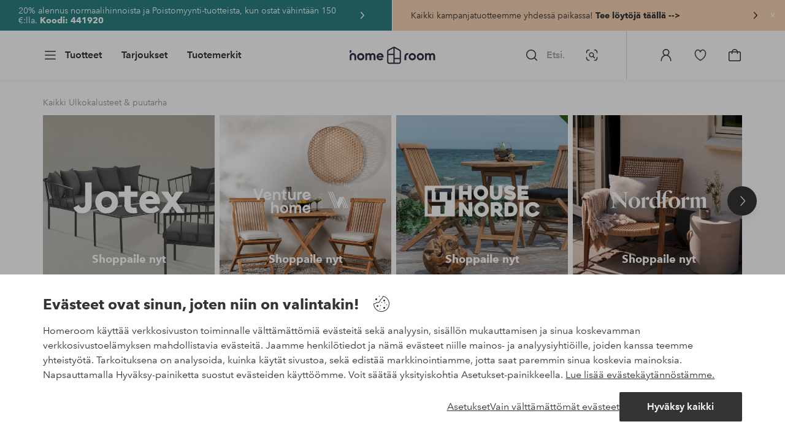

--- FILE ---
content_type: image/svg+xml; charset=utf-8
request_url: https://c1.amplience.net/c/ellos/label_InsideOutsideHOM_fi?SS24-15
body_size: 2313
content:
<?xml version="1.0" encoding="utf-8"?>
<!-- Generator: Adobe Illustrator 24.2.3, SVG Export Plug-In . SVG Version: 6.00 Build 0)  -->
<svg version="1.1" xmlns="http://www.w3.org/2000/svg" xmlns:xlink="http://www.w3.org/1999/xlink" x="0px" y="0px" width="109.5px"
	 height="17px" viewBox="0 0 109.5 17" style="enable-background:new 0 0 109.5 17;" xml:space="preserve">
<g id="Nyheter" style="display:none;">
	<rect x="0" style="display:inline;fill:#C2983D;" width="57.1" height="17"/>
	<g id="label_RecycledELL_dk">
		<g style="display:inline;">
			<path style="fill:#FFFFFF;" d="M16,10.6L16,10.6L16,5h1V12h-1.2L12,6.3h0V12h-1V5h1.3L16,10.6z"/>
			<path style="fill:#FFFFFF;" d="M22.4,12h-1V9l-2.6-4H20l2,3.2l2-3.2h1.1l-2.6,4V12z"/>
			<path style="fill:#FFFFFF;" d="M26.9,5h1v3h3.6V5h1V12h-1V8.8h-3.6V12h-1V5z"/>
			<path style="fill:#FFFFFF;" d="M36.2,11.2h3.7V12h-4.7V5h4.5v0.9h-3.5V8h3.3v0.8h-3.3V11.2z"/>
			<path style="fill:#FFFFFF;" d="M44.7,12h-1V5.8h-2.3V5H47v0.9h-2.3V12z"/>
		</g>
	</g>
	<g>
		<path style="display:inline;fill:#FFFFFF;" d="M16.1,10.7L16.1,10.7l0-5.7h1v7.1h-1.2l-3.7-5.8h0v5.8h-1V5.1h1.3L16.1,10.7z"/>
		<path style="display:inline;fill:#FFFFFF;" d="M22.6,12.1h-1V9.1l-2.6-4h1.2l2,3.2l2-3.2h1.1l-2.6,4V12.1z"/>
		<path style="display:inline;fill:#FFFFFF;" d="M27.1,5.1h1v3h3.6v-3h1v7.1h-1V8.9h-3.6v3.2h-1V5.1z"/>
		<path style="display:inline;fill:#FFFFFF;" d="M36.4,11.3h3.7v0.9h-4.7V5.1h4.5v0.9h-3.5V8h3.3v0.8h-3.3V11.3z"/>
		<path style="display:inline;fill:#FFFFFF;" d="M42.4,5.1h2.4c0.5,0,0.9,0.1,1.4,0.2c0.5,0.1,0.9,0.3,1.2,0.6s0.7,0.7,0.9,1.1
			s0.3,1,0.3,1.6c0,0.6-0.1,1.1-0.3,1.6s-0.5,0.8-0.9,1.1s-0.8,0.5-1.2,0.7c-0.5,0.1-0.9,0.2-1.4,0.2h-2.4V5.1z M43.4,11.3h1.2
			c0.4,0,0.8-0.1,1.2-0.2s0.7-0.3,0.9-0.5c0.3-0.2,0.5-0.5,0.6-0.8c0.1-0.3,0.2-0.7,0.2-1.1c0-0.4-0.1-0.8-0.2-1.2
			c-0.1-0.3-0.4-0.6-0.6-0.8c-0.3-0.2-0.6-0.4-0.9-0.5S45,5.9,44.6,5.9h-1.2V11.3z"/>
	</g>
	<g style="display:inline;">
		<path style="fill:#FFFFFF;" d="M13.7,12.3c-0.5,0-0.9-0.1-1.2-0.2c-0.3-0.2-0.6-0.4-0.9-0.6c-0.2-0.3-0.4-0.6-0.5-0.9
			c-0.1-0.3-0.2-0.7-0.2-1V5h1v4.4c0,0.2,0,0.5,0.1,0.7s0.2,0.4,0.3,0.6s0.3,0.3,0.5,0.5c0.2,0.1,0.5,0.2,0.8,0.2
			c0.3,0,0.6-0.1,0.8-0.2c0.2-0.1,0.4-0.3,0.5-0.5s0.2-0.4,0.3-0.6s0.1-0.5,0.1-0.7V5h1v4.5c0,0.4-0.1,0.7-0.2,1
			c-0.1,0.3-0.3,0.6-0.5,0.9c-0.2,0.3-0.5,0.5-0.9,0.6C14.6,12.2,14.1,12.3,13.7,12.3z"/>
		<path style="fill:#FFFFFF;" d="M21.8,12.3c-0.5,0-0.9-0.1-1.2-0.2c-0.3-0.2-0.6-0.4-0.9-0.6c-0.2-0.3-0.4-0.6-0.5-0.9
			c-0.1-0.3-0.2-0.7-0.2-1V5h1v4.4c0,0.2,0,0.5,0.1,0.7s0.2,0.4,0.3,0.6s0.3,0.3,0.5,0.5c0.2,0.1,0.5,0.2,0.8,0.2
			c0.3,0,0.6-0.1,0.8-0.2c0.2-0.1,0.4-0.3,0.5-0.5s0.2-0.4,0.3-0.6s0.1-0.5,0.1-0.7V5h1v4.5c0,0.4-0.1,0.7-0.2,1
			c-0.1,0.3-0.3,0.6-0.5,0.9c-0.2,0.3-0.5,0.5-0.9,0.6C22.7,12.2,22.3,12.3,21.8,12.3z"/>
		<path style="fill:#FFFFFF;" d="M29.7,12.1h-1V5.9h-2.3V5H32v0.9h-2.3V12.1z"/>
		<path style="fill:#FFFFFF;" d="M36.4,12.1h-1V5.9h-2.3V5h5.5v0.9h-2.3V12.1z"/>
		<path style="fill:#FFFFFF;" d="M40.3,12.1h-1.1L42.3,5h0.9l3,7.1h-1.1l-0.7-1.7H41L40.3,12.1z M41.3,9.5H44l-1.3-3.3L41.3,9.5z"/>
	</g>
</g>
<g id="Kampanj" style="display:none;">
	<rect x="0" style="display:inline;fill:#63250F;" width="84.9" height="17"/>
	<rect x="10.2" y="4.5" style="display:inline;fill:none;" width="71" height="12.8"/>
	
		<text transform="matrix(1 0 0 1 10.2177 12.0536)" style="display:inline;fill:#FFFFFF; font-family:'AvenirNext-Medium'; font-size:10px; letter-spacing:1;">KAMPANJ</text>
</g>
<g id="Inne__x26__ute">
	<rect x="0" style="fill:#30323B;" width="109.5" height="17"/>
	<g>
		<path style="fill:#FFFFFF;" d="M13.7,12.2c-0.5,0-0.9-0.1-1.2-0.2c-0.3-0.2-0.6-0.4-0.9-0.6c-0.2-0.3-0.4-0.6-0.5-0.9
			C11,10.1,11,9.8,11,9.4V4.9h1v4.4c0,0.2,0,0.5,0.1,0.7s0.2,0.4,0.3,0.6s0.3,0.3,0.5,0.5c0.2,0.1,0.5,0.2,0.8,0.2
			c0.3,0,0.6-0.1,0.8-0.2c0.2-0.1,0.4-0.3,0.5-0.5s0.2-0.4,0.3-0.6s0.1-0.5,0.1-0.7V4.9h1v4.5c0,0.4-0.1,0.7-0.2,1
			c-0.1,0.3-0.3,0.6-0.5,0.9c-0.2,0.3-0.5,0.5-0.9,0.6C14.6,12.1,14.2,12.2,13.7,12.2z"/>
		<path style="fill:#FFFFFF;" d="M20.1,11.1h3.2V12h-4.1V4.9h1V11.1z"/>
		<path style="fill:#FFFFFF;" d="M32.1,8.5c0,0.5-0.1,1-0.3,1.5s-0.5,0.8-0.8,1.2c-0.3,0.3-0.7,0.6-1.2,0.8c-0.5,0.2-1,0.3-1.5,0.3
			c-0.5,0-1-0.1-1.5-0.3c-0.5-0.2-0.9-0.4-1.2-0.8c-0.3-0.3-0.6-0.7-0.8-1.2c-0.2-0.5-0.3-1-0.3-1.5c0-0.6,0.1-1.1,0.3-1.5
			c0.2-0.5,0.4-0.8,0.8-1.2C26,5.5,26.4,5.2,26.8,5c0.5-0.2,1-0.3,1.5-0.3c0.5,0,1,0.1,1.5,0.3c0.5,0.2,0.9,0.4,1.2,0.8
			c0.3,0.3,0.6,0.7,0.8,1.2S32.1,7.9,32.1,8.5z M31,8.5c0-0.4-0.1-0.8-0.2-1.1c-0.1-0.3-0.3-0.6-0.5-0.9c-0.2-0.3-0.5-0.5-0.8-0.6
			s-0.7-0.2-1.1-0.2c-0.4,0-0.8,0.1-1.1,0.2c-0.3,0.1-0.6,0.4-0.8,0.6C26.2,6.7,26,7,25.9,7.4c-0.1,0.3-0.2,0.7-0.2,1.1
			c0,0.4,0.1,0.8,0.2,1.1c0.1,0.3,0.3,0.6,0.5,0.9s0.5,0.5,0.8,0.6s0.7,0.2,1.1,0.2c0.4,0,0.8-0.1,1.1-0.2c0.3-0.1,0.6-0.3,0.9-0.6
			c0.2-0.3,0.4-0.6,0.5-0.9C31,9.2,31,8.9,31,8.5z"/>
		<path style="fill:#FFFFFF;" d="M38,6.3c-0.1-0.2-0.3-0.4-0.6-0.5c-0.2-0.1-0.5-0.2-0.8-0.2c-0.2,0-0.3,0-0.5,0.1
			c-0.2,0-0.3,0.1-0.4,0.2s-0.2,0.2-0.3,0.4c-0.1,0.1-0.1,0.3-0.1,0.5c0,0.2,0,0.4,0.1,0.5s0.2,0.2,0.3,0.3c0.1,0.1,0.3,0.2,0.5,0.2
			s0.4,0.1,0.6,0.2c0.2,0.1,0.5,0.2,0.7,0.2s0.5,0.2,0.7,0.4c0.2,0.2,0.4,0.3,0.5,0.6c0.1,0.2,0.2,0.5,0.2,0.9c0,0.4-0.1,0.7-0.2,1
			c-0.1,0.3-0.3,0.5-0.5,0.7s-0.5,0.3-0.8,0.4c-0.3,0.1-0.6,0.1-0.9,0.1c-0.4,0-0.9-0.1-1.3-0.3c-0.4-0.2-0.8-0.4-1-0.8l0.8-0.7
			c0.2,0.2,0.4,0.4,0.7,0.6c0.3,0.2,0.6,0.2,0.9,0.2c0.2,0,0.3,0,0.5-0.1c0.2,0,0.3-0.1,0.5-0.2s0.2-0.2,0.3-0.4
			c0.1-0.2,0.1-0.3,0.1-0.5c0-0.2,0-0.4-0.1-0.5c-0.1-0.1-0.2-0.3-0.4-0.4c-0.2-0.1-0.3-0.2-0.5-0.3c-0.2-0.1-0.4-0.1-0.6-0.2
			c-0.2-0.1-0.5-0.1-0.7-0.2c-0.2-0.1-0.4-0.2-0.6-0.4c-0.2-0.1-0.3-0.3-0.4-0.6c-0.1-0.2-0.2-0.5-0.2-0.8c0-0.4,0.1-0.7,0.2-0.9
			s0.3-0.5,0.6-0.6c0.2-0.2,0.5-0.3,0.8-0.4s0.6-0.1,0.9-0.1c0.4,0,0.8,0.1,1.2,0.2c0.4,0.1,0.6,0.3,0.9,0.6L38,6.3z"/>
		<path style="fill:#FFFFFF;" d="M49.3,10.4l1.6,1.7h-1.3l-0.9-0.9c-0.3,0.3-0.6,0.6-0.9,0.8s-0.8,0.3-1.2,0.3c-0.3,0-0.6,0-0.9-0.1
			c-0.3-0.1-0.5-0.2-0.7-0.4s-0.4-0.4-0.5-0.6c-0.1-0.2-0.2-0.5-0.2-0.9c0-0.3,0-0.5,0.1-0.7s0.2-0.4,0.4-0.6
			c0.1-0.2,0.3-0.3,0.5-0.4c0.2-0.1,0.4-0.2,0.6-0.3c-0.2-0.2-0.4-0.5-0.6-0.7C45.1,7.1,45,6.8,45,6.5c0-0.3,0.1-0.5,0.2-0.8
			c0.1-0.2,0.2-0.4,0.4-0.5s0.4-0.2,0.6-0.3c0.2-0.1,0.5-0.1,0.7-0.1s0.5,0,0.7,0.1C47.8,4.9,48,5,48.2,5.2c0.2,0.1,0.3,0.3,0.4,0.5
			s0.1,0.4,0.1,0.7c0,0.2,0,0.4-0.1,0.6c-0.1,0.2-0.2,0.4-0.3,0.5S48,7.9,47.8,8c-0.2,0.1-0.4,0.2-0.6,0.3l1.4,1.4l0.9-1.5h1.1
			L49.3,10.4z M46.4,8.7C46,8.9,45.8,9,45.6,9.3c-0.2,0.2-0.3,0.5-0.3,0.9c0,0.2,0,0.4,0.1,0.5s0.2,0.3,0.3,0.4
			c0.1,0.1,0.3,0.2,0.4,0.2s0.3,0.1,0.5,0.1c0.3,0,0.6-0.1,0.9-0.2c0.2-0.2,0.4-0.4,0.6-0.7L46.4,8.7z M47.8,6.5
			c0-0.3-0.1-0.5-0.3-0.6s-0.4-0.3-0.7-0.3c-0.3,0-0.5,0.1-0.7,0.3C46.1,6,46,6.2,46,6.5c0,0.1,0,0.2,0.1,0.3s0.1,0.2,0.2,0.3
			s0.1,0.2,0.2,0.3c0.1,0.1,0.2,0.2,0.2,0.2c0.1-0.1,0.3-0.1,0.4-0.2s0.3-0.2,0.4-0.3c0.1-0.1,0.2-0.2,0.3-0.4
			C47.8,6.7,47.8,6.6,47.8,6.5z"/>
		<path style="fill:#FFFFFF;" d="M59.9,6.3c-0.1-0.2-0.3-0.4-0.6-0.5c-0.2-0.1-0.5-0.2-0.8-0.2c-0.2,0-0.3,0-0.5,0.1
			c-0.2,0-0.3,0.1-0.4,0.2c-0.1,0.1-0.2,0.2-0.3,0.4c-0.1,0.1-0.1,0.3-0.1,0.5c0,0.2,0,0.4,0.1,0.5c0.1,0.1,0.2,0.2,0.3,0.3
			c0.1,0.1,0.3,0.2,0.5,0.2s0.4,0.1,0.6,0.2c0.2,0.1,0.5,0.2,0.7,0.2c0.2,0.1,0.5,0.2,0.7,0.4s0.4,0.3,0.5,0.6
			c0.1,0.2,0.2,0.5,0.2,0.9c0,0.4-0.1,0.7-0.2,1c-0.1,0.3-0.3,0.5-0.5,0.7c-0.2,0.2-0.5,0.3-0.8,0.4c-0.3,0.1-0.6,0.1-0.9,0.1
			c-0.4,0-0.9-0.1-1.3-0.3c-0.4-0.2-0.8-0.4-1-0.8l0.8-0.7c0.2,0.2,0.4,0.4,0.7,0.6c0.3,0.2,0.6,0.2,0.9,0.2c0.2,0,0.3,0,0.5-0.1
			c0.2,0,0.3-0.1,0.5-0.2s0.2-0.2,0.3-0.4s0.1-0.3,0.1-0.5c0-0.2,0-0.4-0.1-0.5s-0.2-0.3-0.4-0.4C59,9.1,58.8,9.1,58.6,9
			c-0.2-0.1-0.4-0.1-0.6-0.2c-0.2-0.1-0.5-0.1-0.7-0.2c-0.2-0.1-0.4-0.2-0.6-0.4c-0.2-0.1-0.3-0.3-0.4-0.6c-0.1-0.2-0.2-0.5-0.2-0.8
			c0-0.4,0.1-0.7,0.2-0.9s0.3-0.5,0.6-0.6c0.2-0.2,0.5-0.3,0.8-0.4s0.6-0.1,0.9-0.1c0.4,0,0.8,0.1,1.2,0.2c0.4,0.1,0.7,0.3,0.9,0.6
			L59.9,6.3z"/>
		<path style="fill:#FFFFFF;" d="M64,12h-1V4.9h1V12z"/>
		<path style="fill:#FFFFFF;" d="M70.3,6.3c-0.1-0.2-0.3-0.4-0.6-0.5c-0.2-0.1-0.5-0.2-0.8-0.2c-0.2,0-0.3,0-0.5,0.1
			c-0.2,0-0.3,0.1-0.4,0.2c-0.1,0.1-0.2,0.2-0.3,0.4c-0.1,0.1-0.1,0.3-0.1,0.5c0,0.2,0,0.4,0.1,0.5c0.1,0.1,0.2,0.2,0.3,0.3
			c0.1,0.1,0.3,0.2,0.5,0.2S68.8,7.9,69,8c0.2,0.1,0.5,0.2,0.7,0.2c0.2,0.1,0.5,0.2,0.7,0.4s0.4,0.3,0.5,0.6
			c0.1,0.2,0.2,0.5,0.2,0.9c0,0.4-0.1,0.7-0.2,1c-0.1,0.3-0.3,0.5-0.5,0.7c-0.2,0.2-0.5,0.3-0.8,0.4c-0.3,0.1-0.6,0.1-0.9,0.1
			c-0.4,0-0.9-0.1-1.3-0.3c-0.4-0.2-0.8-0.4-1-0.8l0.8-0.7c0.2,0.2,0.4,0.4,0.7,0.6c0.3,0.2,0.6,0.2,0.9,0.2c0.2,0,0.3,0,0.5-0.1
			c0.2,0,0.3-0.1,0.5-0.2s0.2-0.2,0.3-0.4s0.1-0.3,0.1-0.5c0-0.2,0-0.4-0.1-0.5s-0.2-0.3-0.4-0.4C69.4,9.1,69.2,9.1,69,9
			c-0.2-0.1-0.4-0.1-0.6-0.2c-0.2-0.1-0.5-0.1-0.7-0.2s-0.4-0.2-0.6-0.4c-0.2-0.1-0.3-0.3-0.4-0.6c-0.1-0.2-0.2-0.5-0.2-0.8
			c0-0.4,0.1-0.7,0.2-0.9s0.3-0.5,0.6-0.6c0.2-0.2,0.5-0.3,0.8-0.4s0.6-0.1,0.9-0.1c0.4,0,0.8,0.1,1.2,0.2c0.4,0.1,0.7,0.3,0.9,0.6
			L70.3,6.3z"/>
		<path style="fill:#FFFFFF;" d="M73.7,12h-1.1l3.1-7.1h0.9l3,7.1h-1.1l-0.7-1.7h-3.4L73.7,12z M74.6,3.6c0-0.2,0.1-0.3,0.2-0.4
			C74.9,3,75,3,75.2,3c0.2,0,0.3,0.1,0.4,0.2s0.2,0.3,0.2,0.4c0,0.2-0.1,0.3-0.2,0.4s-0.3,0.2-0.4,0.2c-0.2,0-0.3-0.1-0.4-0.2
			C74.6,3.9,74.6,3.7,74.6,3.6z M74.8,9.4h2.7l-1.3-3.3L74.8,9.4z M76.5,3.6c0-0.2,0.1-0.3,0.2-0.4C76.8,3,77,3,77.1,3
			c0.2,0,0.3,0.1,0.4,0.2c0.1,0.1,0.2,0.3,0.2,0.4c0,0.2-0.1,0.3-0.2,0.4c-0.1,0.1-0.3,0.2-0.4,0.2c-0.2,0-0.3-0.1-0.4-0.2
			C76.6,3.9,76.5,3.7,76.5,3.6z"/>
		<path style="fill:#FFFFFF;" d="M82.6,11.1h3.2V12h-4.1V4.9h1V11.1z"/>
		<path style="fill:#FFFFFF;" d="M88.7,11.1h3.2V12h-4.1V4.9h1V11.1z"/>
		<path style="fill:#FFFFFF;" d="M94.8,11.1h3.7V12h-4.7V4.9h4.5v0.9h-3.6v2.1h3.3v0.8h-3.3V11.1z"/>
	</g>
</g>
<g id="Guides">
</g>
</svg>


--- FILE ---
content_type: image/svg+xml
request_url: https://ellos.a.bigcontent.io/v1/static/message_buy_now_pay_later_fi
body_size: 9120
content:
<svg width="666" height="1200" viewBox="0 0 666 1200" fill="none" xmlns="http://www.w3.org/2000/svg">
<g clip-path="url(#clip0_2825_1346)">
<path d="M526.58 454.12H535.814V460.357H535.976C536.84 458.413 538.325 456.712 540.431 455.254C542.591 453.742 545.129 452.986 548.045 452.986C550.583 452.986 552.743 453.445 554.525 454.363C556.361 455.227 557.846 456.388 558.98 457.846C560.168 459.304 561.032 460.978 561.572 462.868C562.112 464.758 562.382 466.702 562.382 468.7V493H552.662V471.454C552.662 470.32 552.581 469.132 552.419 467.89C552.257 466.648 551.906 465.541 551.366 464.569C550.826 463.543 550.07 462.706 549.098 462.058C548.18 461.41 546.938 461.086 545.372 461.086C543.806 461.086 542.456 461.41 541.322 462.058C540.188 462.652 539.243 463.435 538.487 464.407C537.785 465.379 537.245 466.513 536.867 467.809C536.489 469.051 536.3 470.32 536.3 471.616V493H526.58V454.12Z" fill="white"/>
<path d="M505.068 454.12H514.788V493H505.068V454.12ZM503.691 440.917C503.691 439.351 504.258 438.001 505.392 436.867C506.58 435.679 508.065 435.085 509.847 435.085C511.629 435.085 513.114 435.652 514.302 436.786C515.544 437.866 516.165 439.243 516.165 440.917C516.165 442.591 515.544 443.995 514.302 445.129C513.114 446.209 511.629 446.749 509.847 446.749C508.065 446.749 506.58 446.182 505.392 445.048C504.258 443.86 503.691 442.483 503.691 440.917Z" fill="white"/>
<path d="M479.257 452.986C481.795 452.986 483.955 453.445 485.737 454.363C487.573 455.227 489.058 456.388 490.192 457.846C491.38 459.304 492.244 460.978 492.784 462.868C493.324 464.758 493.594 466.702 493.594 468.7V493H483.874V471.454C483.874 470.32 483.793 469.132 483.631 467.89C483.469 466.648 483.118 465.541 482.578 464.569C482.038 463.543 481.282 462.706 480.31 462.058C479.392 461.41 478.15 461.086 476.584 461.086C475.072 461.086 473.776 461.41 472.696 462.058C471.616 462.706 470.725 463.543 470.023 464.569C469.321 465.595 468.808 466.756 468.484 468.052C468.16 469.294 467.998 470.536 467.998 471.778V493H458.278V469.51C458.278 467.08 457.684 465.082 456.496 463.516C455.362 461.896 453.553 461.086 451.069 461.086C449.611 461.086 448.342 461.41 447.262 462.058C446.182 462.652 445.291 463.435 444.589 464.407C443.941 465.379 443.428 466.513 443.05 467.809C442.726 469.051 442.564 470.32 442.564 471.616V493H432.844V454.12H442.078V460.357H442.24C442.672 459.385 443.239 458.467 443.941 457.603C444.697 456.739 445.561 455.956 446.533 455.254C447.559 454.552 448.72 454.012 450.016 453.634C451.312 453.202 452.743 452.986 454.309 452.986C457.333 452.986 459.844 453.661 461.842 455.011C463.84 456.361 465.379 458.143 466.459 460.357C467.755 457.981 469.483 456.172 471.643 454.93C473.803 453.634 476.341 452.986 479.257 452.986Z" fill="white"/>
<path d="M407.196 452.986C409.734 452.986 411.894 453.445 413.676 454.363C415.512 455.227 416.997 456.388 418.131 457.846C419.319 459.304 420.183 460.978 420.723 462.868C421.263 464.758 421.533 466.702 421.533 468.7V493H411.813V471.454C411.813 470.32 411.732 469.132 411.57 467.89C411.408 466.648 411.057 465.541 410.517 464.569C409.977 463.543 409.221 462.706 408.249 462.058C407.331 461.41 406.089 461.086 404.523 461.086C403.011 461.086 401.715 461.41 400.635 462.058C399.555 462.706 398.664 463.543 397.962 464.569C397.26 465.595 396.747 466.756 396.423 468.052C396.099 469.294 395.937 470.536 395.937 471.778V493H386.217V469.51C386.217 467.08 385.623 465.082 384.435 463.516C383.301 461.896 381.492 461.086 379.008 461.086C377.55 461.086 376.281 461.41 375.201 462.058C374.121 462.652 373.23 463.435 372.528 464.407C371.88 465.379 371.367 466.513 370.989 467.809C370.665 469.051 370.503 470.32 370.503 471.616V493H360.783V454.12H370.017V460.357H370.179C370.611 459.385 371.178 458.467 371.88 457.603C372.636 456.739 373.5 455.956 374.472 455.254C375.498 454.552 376.659 454.012 377.955 453.634C379.251 453.202 380.682 452.986 382.248 452.986C385.272 452.986 387.783 453.661 389.781 455.011C391.779 456.361 393.318 458.143 394.398 460.357C395.694 457.981 397.422 456.172 399.582 454.93C401.742 453.634 404.28 452.986 407.196 452.986Z" fill="white"/>
<path d="M341.649 469.672C341.649 468.43 341.46 467.242 341.082 466.108C340.758 464.974 340.218 463.975 339.462 463.111C338.706 462.247 337.734 461.572 336.546 461.086C335.412 460.546 334.062 460.276 332.496 460.276C329.58 460.276 327.096 461.167 325.044 462.949C323.046 464.677 321.939 466.918 321.723 469.672H341.649ZM351.369 474.046C351.369 474.478 351.369 474.91 351.369 475.342C351.369 475.774 351.342 476.206 351.288 476.638H321.723C321.831 478.042 322.182 479.338 322.776 480.526C323.424 481.66 324.261 482.659 325.287 483.523C326.313 484.333 327.474 484.981 328.77 485.467C330.066 485.953 331.416 486.196 332.82 486.196C335.25 486.196 337.302 485.764 338.976 484.9C340.65 483.982 342.027 482.74 343.107 481.174L349.587 486.358C345.753 491.542 340.191 494.134 332.901 494.134C329.877 494.134 327.096 493.675 324.558 492.757C322.02 491.785 319.806 490.435 317.916 488.707C316.08 486.979 314.622 484.873 313.542 482.389C312.516 479.851 312.003 476.989 312.003 473.803C312.003 470.671 312.516 467.836 313.542 465.298C314.622 462.706 316.08 460.519 317.916 458.737C319.752 456.901 321.912 455.497 324.396 454.525C326.934 453.499 329.661 452.986 332.577 452.986C335.277 452.986 337.761 453.445 340.029 454.363C342.351 455.227 344.349 456.55 346.023 458.332C347.697 460.06 348.993 462.247 349.911 464.893C350.883 467.485 351.369 470.536 351.369 474.046Z" fill="white"/>
<path d="M288.595 452.986C291.133 452.986 293.293 453.445 295.075 454.363C296.911 455.227 298.396 456.388 299.53 457.846C300.718 459.304 301.582 460.978 302.122 462.868C302.662 464.758 302.932 466.702 302.932 468.7V493H293.212V471.616C293.212 470.482 293.131 469.321 292.969 468.133C292.807 466.891 292.456 465.784 291.916 464.812C291.43 463.786 290.701 462.949 289.729 462.301C288.811 461.653 287.569 461.329 286.003 461.329C284.437 461.329 283.087 461.626 281.953 462.22C280.819 462.814 279.874 463.624 279.118 464.65C278.362 465.622 277.795 466.729 277.417 467.971C277.039 469.213 276.85 470.482 276.85 471.778V493H267.13V431.764H276.85V459.547H277.012C277.39 458.737 277.93 457.954 278.632 457.198C279.388 456.388 280.252 455.686 281.224 455.092C282.196 454.444 283.303 453.931 284.545 453.553C285.787 453.175 287.137 452.986 288.595 452.986Z" fill="white"/>
<path d="M215.262 473.398C215.262 470.32 215.802 467.539 216.882 465.055C218.016 462.517 219.528 460.357 221.418 458.575C223.308 456.793 225.549 455.416 228.141 454.444C230.733 453.472 233.487 452.986 236.403 452.986C239.319 452.986 242.073 453.472 244.665 454.444C247.257 455.416 249.498 456.793 251.388 458.575C253.278 460.357 254.763 462.517 255.843 465.055C256.977 467.539 257.544 470.32 257.544 473.398C257.544 476.476 256.977 479.284 255.843 481.822C254.763 484.36 253.278 486.547 251.388 488.383C249.498 490.165 247.257 491.569 244.665 492.595C242.073 493.621 239.319 494.134 236.403 494.134C233.487 494.134 230.733 493.621 228.141 492.595C225.549 491.569 223.308 490.165 221.418 488.383C219.528 486.547 218.016 484.36 216.882 481.822C215.802 479.284 215.262 476.476 215.262 473.398ZM225.144 473.398C225.144 474.91 225.36 476.422 225.792 477.934C226.278 479.446 226.98 480.796 227.898 481.984C228.816 483.172 229.977 484.144 231.381 484.9C232.785 485.656 234.459 486.034 236.403 486.034C238.347 486.034 240.021 485.656 241.425 484.9C242.829 484.144 243.99 483.172 244.908 481.984C245.826 480.796 246.501 479.446 246.933 477.934C247.419 476.422 247.662 474.91 247.662 473.398C247.662 471.886 247.419 470.401 246.933 468.943C246.501 467.431 245.826 466.081 244.908 464.893C243.99 463.705 242.829 462.76 241.425 462.058C240.021 461.302 238.347 460.924 236.403 460.924C234.459 460.924 232.785 461.302 231.381 462.058C229.977 462.76 228.816 463.705 227.898 464.893C226.98 466.081 226.278 467.431 225.792 468.943C225.36 470.401 225.144 471.886 225.144 473.398ZM222.795 440.836C222.795 439.324 223.335 438.001 224.415 436.867C225.495 435.733 226.872 435.166 228.546 435.166C230.22 435.166 231.624 435.706 232.758 436.786C233.892 437.866 234.459 439.216 234.459 440.836C234.459 442.456 233.892 443.806 232.758 444.886C231.624 445.966 230.22 446.506 228.546 446.506C226.872 446.506 225.495 445.939 224.415 444.805C223.335 443.671 222.795 442.348 222.795 440.836ZM238.671 440.836C238.671 439.324 239.211 438.001 240.291 436.867C241.371 435.733 242.748 435.166 244.422 435.166C246.096 435.166 247.5 435.706 248.634 436.786C249.768 437.866 250.335 439.216 250.335 440.836C250.335 442.456 249.768 443.806 248.634 444.886C247.5 445.966 246.096 446.506 244.422 446.506C242.748 446.506 241.371 445.939 240.291 444.805C239.211 443.671 238.671 442.348 238.671 440.836Z" fill="white"/>
<path d="M170.169 454.12H180.942L191.796 482.389H191.958L201.597 454.12H211.722L193.335 501.343C192.633 503.125 191.877 504.691 191.067 506.041C190.257 507.445 189.285 508.606 188.151 509.524C187.017 510.496 185.667 511.225 184.101 511.711C182.589 512.197 180.753 512.44 178.593 512.44C177.783 512.44 176.946 512.386 176.082 512.278C175.272 512.224 174.435 512.089 173.571 511.873L174.381 503.449C175.029 503.665 175.65 503.8 176.244 503.854C176.892 503.962 177.486 504.016 178.026 504.016C179.052 504.016 179.916 503.881 180.618 503.611C181.32 503.395 181.914 503.017 182.4 502.477C182.886 501.991 183.318 501.37 183.696 500.614C184.074 499.858 184.479 498.967 184.911 497.941L186.855 493L170.169 454.12Z" fill="white"/>
<path d="M150.353 452.986C152.891 452.986 155.051 453.445 156.833 454.363C158.669 455.227 160.154 456.388 161.288 457.846C162.476 459.304 163.34 460.978 163.88 462.868C164.42 464.758 164.69 466.702 164.69 468.7V493H154.97V471.454C154.97 470.32 154.889 469.132 154.727 467.89C154.565 466.648 154.214 465.541 153.674 464.569C153.134 463.543 152.378 462.706 151.406 462.058C150.488 461.41 149.246 461.086 147.68 461.086C146.168 461.086 144.872 461.41 143.792 462.058C142.712 462.706 141.821 463.543 141.119 464.569C140.417 465.595 139.904 466.756 139.58 468.052C139.256 469.294 139.094 470.536 139.094 471.778V493H129.374V469.51C129.374 467.08 128.78 465.082 127.592 463.516C126.458 461.896 124.649 461.086 122.165 461.086C120.707 461.086 119.438 461.41 118.358 462.058C117.278 462.652 116.387 463.435 115.685 464.407C115.037 465.379 114.524 466.513 114.146 467.809C113.822 469.051 113.66 470.32 113.66 471.616V493H103.94V454.12H113.174V460.357H113.336C113.768 459.385 114.335 458.467 115.037 457.603C115.793 456.739 116.657 455.956 117.629 455.254C118.655 454.552 119.816 454.012 121.112 453.634C122.408 453.202 123.839 452.986 125.405 452.986C128.429 452.986 130.94 453.661 132.938 455.011C134.936 456.361 136.475 458.143 137.555 460.357C138.851 457.981 140.579 456.172 142.739 454.93C144.899 453.634 147.437 452.986 150.353 452.986Z" fill="white"/>
<path d="M438.749 394.059H438.506C437.534 395.787 435.968 397.218 433.808 398.352C431.648 399.432 429.191 399.972 426.437 399.972C424.871 399.972 423.224 399.756 421.496 399.324C419.822 398.946 418.256 398.298 416.798 397.38C415.394 396.408 414.206 395.166 413.234 393.654C412.316 392.088 411.857 390.171 411.857 387.903C411.857 384.987 412.667 382.665 414.287 380.937C415.961 379.209 418.094 377.886 420.686 376.968C423.278 376.05 426.14 375.456 429.272 375.186C432.458 374.862 435.563 374.7 438.587 374.7V373.728C438.587 371.298 437.696 369.516 435.914 368.382C434.186 367.194 432.107 366.6 429.677 366.6C427.625 366.6 425.654 367.032 423.764 367.896C421.874 368.76 420.308 369.813 419.066 371.055L414.044 365.142C416.258 363.09 418.796 361.551 421.658 360.525C424.574 359.499 427.517 358.986 430.487 358.986C433.943 358.986 436.778 359.472 438.992 360.444C441.26 361.416 443.042 362.685 444.338 364.251C445.634 365.817 446.525 367.572 447.011 369.516C447.551 371.46 447.821 373.404 447.821 375.348V399H438.749V394.059ZM438.587 381.261H436.4C434.834 381.261 433.187 381.342 431.459 381.504C429.731 381.612 428.138 381.909 426.68 382.395C425.222 382.827 424.007 383.475 423.035 384.339C422.063 385.149 421.577 386.283 421.577 387.741C421.577 388.659 421.766 389.442 422.144 390.09C422.576 390.684 423.116 391.17 423.764 391.548C424.412 391.926 425.141 392.196 425.951 392.358C426.761 392.52 427.571 392.601 428.381 392.601C431.729 392.601 434.267 391.71 435.995 389.928C437.723 388.146 438.587 385.716 438.587 382.638V381.261Z" fill="white"/>
<path d="M399.923 370.488C399.059 369.354 397.871 368.382 396.359 367.572C394.847 366.708 393.2 366.276 391.418 366.276C389.852 366.276 388.421 366.6 387.125 367.248C385.829 367.896 385.181 368.976 385.181 370.488C385.181 372 385.883 373.08 387.287 373.728C388.745 374.322 390.851 374.943 393.605 375.591C395.063 375.915 396.521 376.347 397.979 376.887C399.491 377.427 400.841 378.156 402.029 379.074C403.271 379.938 404.27 381.045 405.026 382.395C405.782 383.691 406.16 385.284 406.16 387.174C406.16 389.55 405.701 391.575 404.783 393.249C403.919 394.869 402.731 396.192 401.219 397.218C399.761 398.244 398.033 398.973 396.035 399.405C394.091 399.891 392.066 400.134 389.96 400.134C386.936 400.134 383.993 399.594 381.131 398.514C378.269 397.38 375.893 395.787 374.003 393.735L380.402 387.741C381.482 389.145 382.886 390.306 384.614 391.224C386.342 392.142 388.259 392.601 390.365 392.601C391.067 392.601 391.769 392.52 392.471 392.358C393.227 392.196 393.902 391.953 394.496 391.629C395.144 391.251 395.657 390.765 396.035 390.171C396.413 389.577 396.602 388.848 396.602 387.984C396.602 386.364 395.846 385.203 394.334 384.501C392.876 383.799 390.662 383.097 387.692 382.395C386.234 382.071 384.803 381.666 383.399 381.18C382.049 380.64 380.834 379.965 379.754 379.155C378.674 378.291 377.81 377.238 377.162 375.996C376.514 374.754 376.19 373.215 376.19 371.379C376.19 369.219 376.622 367.356 377.486 365.79C378.404 364.224 379.592 362.955 381.05 361.983C382.508 360.957 384.155 360.201 385.991 359.715C387.827 359.229 389.717 358.986 391.661 358.986C394.469 358.986 397.196 359.472 399.842 360.444C402.542 361.416 404.675 362.901 406.241 364.899L399.923 370.488Z" fill="white"/>
<path d="M335.276 337.764H344.996V376.482H345.239L359.981 360.12H372.455L355.607 377.697L373.508 399H360.629L345.239 379.074H344.996V399H335.276V337.764Z" fill="white"/>
<path d="M314.718 394.059H314.475C313.503 395.787 311.937 397.218 309.777 398.352C307.617 399.432 305.16 399.972 302.406 399.972C300.84 399.972 299.193 399.756 297.465 399.324C295.791 398.946 294.225 398.298 292.767 397.38C291.363 396.408 290.175 395.166 289.203 393.654C288.285 392.088 287.826 390.171 287.826 387.903C287.826 384.987 288.636 382.665 290.256 380.937C291.93 379.209 294.063 377.886 296.655 376.968C299.247 376.05 302.109 375.456 305.241 375.186C308.427 374.862 311.532 374.7 314.556 374.7V373.728C314.556 371.298 313.665 369.516 311.883 368.382C310.155 367.194 308.076 366.6 305.646 366.6C303.594 366.6 301.623 367.032 299.733 367.896C297.843 368.76 296.277 369.813 295.035 371.055L290.013 365.142C292.227 363.09 294.765 361.551 297.627 360.525C300.543 359.499 303.486 358.986 306.456 358.986C309.912 358.986 312.747 359.472 314.961 360.444C317.229 361.416 319.011 362.685 320.307 364.251C321.603 365.817 322.494 367.572 322.98 369.516C323.52 371.46 323.79 373.404 323.79 375.348V399H314.718V394.059ZM314.556 381.261H312.369C310.803 381.261 309.156 381.342 307.428 381.504C305.7 381.612 304.107 381.909 302.649 382.395C301.191 382.827 299.976 383.475 299.004 384.339C298.032 385.149 297.546 386.283 297.546 387.741C297.546 388.659 297.735 389.442 298.113 390.09C298.545 390.684 299.085 391.17 299.733 391.548C300.381 391.926 301.11 392.196 301.92 392.358C302.73 392.52 303.54 392.601 304.35 392.601C307.698 392.601 310.236 391.71 311.964 389.928C313.692 388.146 314.556 385.716 314.556 382.638V381.261Z" fill="white"/>
<path d="M264.932 358.986C267.47 358.986 269.63 359.445 271.412 360.363C273.248 361.227 274.733 362.388 275.867 363.846C277.055 365.304 277.919 366.978 278.459 368.868C278.999 370.758 279.269 372.702 279.269 374.7V399H269.549V377.454C269.549 376.32 269.468 375.132 269.306 373.89C269.144 372.648 268.793 371.541 268.253 370.569C267.713 369.543 266.957 368.706 265.985 368.058C265.067 367.41 263.825 367.086 262.259 367.086C260.747 367.086 259.451 367.41 258.371 368.058C257.291 368.706 256.4 369.543 255.698 370.569C254.996 371.595 254.483 372.756 254.159 374.052C253.835 375.294 253.673 376.536 253.673 377.778V399H243.953V375.51C243.953 373.08 243.359 371.082 242.171 369.516C241.037 367.896 239.228 367.086 236.744 367.086C235.286 367.086 234.017 367.41 232.937 368.058C231.857 368.652 230.966 369.435 230.264 370.407C229.616 371.379 229.103 372.513 228.725 373.809C228.401 375.051 228.239 376.32 228.239 377.616V399H218.519V360.12H227.753V366.357H227.915C228.347 365.385 228.914 364.467 229.616 363.603C230.372 362.739 231.236 361.956 232.208 361.254C233.234 360.552 234.395 360.012 235.691 359.634C236.987 359.202 238.418 358.986 239.984 358.986C243.008 358.986 245.519 359.661 247.517 361.011C249.515 362.361 251.054 364.143 252.134 366.357C253.43 363.981 255.158 362.172 257.318 360.93C259.478 359.634 262.016 358.986 264.932 358.986Z" fill="white"/>
<path d="M487.941 293.822H497.337L490.452 315.206H482.271L487.941 293.822Z" fill="white"/>
<path d="M453.042 273.896V266.12H459.846V254.861H469.404V266.12H479.124V273.896H469.404V291.959C469.404 293.687 469.701 295.118 470.295 296.252C470.943 297.386 472.347 297.953 474.507 297.953C475.155 297.953 475.857 297.899 476.613 297.791C477.369 297.629 478.044 297.413 478.638 297.143L478.962 304.757C478.098 305.081 477.072 305.324 475.884 305.486C474.696 305.702 473.562 305.81 472.482 305.81C469.89 305.81 467.784 305.459 466.164 304.757C464.544 304.001 463.248 303.002 462.276 301.76C461.358 300.464 460.71 299.006 460.332 297.386C460.008 295.712 459.846 293.93 459.846 292.04V273.896H453.042Z" fill="white"/>
<path d="M411.271 266.12H422.044L432.898 294.389H433.06L442.699 266.12H452.824L434.437 313.343C433.735 315.125 432.979 316.691 432.169 318.041C431.359 319.445 430.387 320.606 429.253 321.524C428.119 322.496 426.769 323.225 425.203 323.711C423.691 324.197 421.855 324.44 419.695 324.44C418.885 324.44 418.048 324.386 417.184 324.278C416.374 324.224 415.537 324.089 414.673 323.873L415.483 315.449C416.131 315.665 416.752 315.8 417.346 315.854C417.994 315.962 418.588 316.016 419.128 316.016C420.154 316.016 421.018 315.881 421.72 315.611C422.422 315.395 423.016 315.017 423.502 314.477C423.988 313.991 424.42 313.37 424.798 312.614C425.176 311.858 425.581 310.967 426.013 309.941L427.957 305L411.271 266.12Z" fill="white"/>
<path d="M369.958 266.12H379.193V272.357H379.354C380.218 270.413 381.704 268.712 383.81 267.254C385.97 265.742 388.507 264.986 391.423 264.986C393.961 264.986 396.122 265.445 397.904 266.363C399.74 267.227 401.224 268.388 402.358 269.846C403.546 271.304 404.411 272.978 404.951 274.868C405.49 276.758 405.76 278.702 405.76 280.7V305H396.04V283.454C396.04 282.32 395.959 281.132 395.797 279.89C395.635 278.648 395.285 277.541 394.745 276.569C394.205 275.543 393.449 274.706 392.477 274.058C391.559 273.41 390.316 273.086 388.75 273.086C387.184 273.086 385.835 273.41 384.701 274.058C383.567 274.652 382.622 275.435 381.866 276.407C381.164 277.379 380.623 278.513 380.245 279.809C379.867 281.051 379.678 282.32 379.678 283.616V305H369.958V266.12Z" fill="white"/>
<path d="M329.312 300.059H329.069C328.097 301.787 326.531 303.218 324.371 304.352C322.211 305.432 319.754 305.972 317 305.972C315.434 305.972 313.787 305.756 312.059 305.324C310.385 304.946 308.819 304.298 307.361 303.38C305.957 302.408 304.769 301.166 303.797 299.654C302.879 298.088 302.42 296.171 302.42 293.903C302.42 290.987 303.23 288.665 304.85 286.937C306.524 285.209 308.657 283.886 311.249 282.968C313.841 282.05 316.703 281.456 319.835 281.186C323.021 280.862 326.126 280.7 329.15 280.7V279.728C329.15 277.298 328.259 275.516 326.477 274.382C324.749 273.194 322.67 272.6 320.24 272.6C318.188 272.6 316.217 273.032 314.327 273.896C312.437 274.76 310.871 275.813 309.629 277.055L304.607 271.142C306.821 269.09 309.359 267.551 312.221 266.525C315.137 265.499 318.08 264.986 321.05 264.986C324.506 264.986 327.341 265.472 329.555 266.444C331.823 267.416 333.605 268.685 334.901 270.251C336.197 271.817 337.088 273.572 337.574 275.516C338.114 277.46 338.384 279.404 338.384 281.348V305H329.312V300.059ZM329.15 287.261H326.963C325.397 287.261 323.75 287.342 322.022 287.504C320.294 287.612 318.701 287.909 317.243 288.395C315.785 288.827 314.57 289.475 313.598 290.339C312.626 291.149 312.14 292.283 312.14 293.741C312.14 294.659 312.329 295.442 312.707 296.09C313.139 296.684 313.679 297.17 314.327 297.548C314.975 297.926 315.704 298.196 316.514 298.358C317.324 298.52 318.134 298.601 318.944 298.601C322.292 298.601 324.83 297.71 326.558 295.928C328.286 294.146 329.15 291.716 329.15 288.638V287.261Z" fill="white"/>
<path d="M272.058 273.896V266.12H278.862V254.861H288.42V266.12H298.14V273.896H288.42V291.959C288.42 293.687 288.717 295.118 289.311 296.252C289.959 297.386 291.363 297.953 293.523 297.953C294.171 297.953 294.873 297.899 295.629 297.791C296.385 297.629 297.06 297.413 297.654 297.143L297.978 304.757C297.114 305.081 296.088 305.324 294.9 305.486C293.712 305.702 292.578 305.81 291.498 305.81C288.906 305.81 286.8 305.459 285.18 304.757C283.56 304.001 282.264 303.002 281.292 301.76C280.374 300.464 279.726 299.006 279.348 297.386C279.024 295.712 278.862 293.93 278.862 292.04V273.896H272.058Z" fill="white"/>
<path d="M262.959 276.488C262.095 275.354 260.907 274.382 259.395 273.572C257.883 272.708 256.236 272.276 254.454 272.276C252.888 272.276 251.457 272.6 250.161 273.248C248.865 273.896 248.217 274.976 248.217 276.488C248.217 278 248.919 279.08 250.323 279.728C251.781 280.322 253.887 280.943 256.641 281.591C258.099 281.915 259.557 282.347 261.015 282.887C262.527 283.427 263.877 284.156 265.065 285.074C266.307 285.938 267.306 287.045 268.062 288.395C268.818 289.691 269.196 291.284 269.196 293.174C269.196 295.55 268.737 297.575 267.819 299.249C266.955 300.869 265.767 302.192 264.255 303.218C262.797 304.244 261.069 304.973 259.071 305.405C257.127 305.891 255.102 306.134 252.996 306.134C249.972 306.134 247.029 305.594 244.167 304.514C241.305 303.38 238.929 301.787 237.039 299.735L243.438 293.741C244.518 295.145 245.922 296.306 247.65 297.224C249.378 298.142 251.295 298.601 253.401 298.601C254.103 298.601 254.805 298.52 255.507 298.358C256.263 298.196 256.938 297.953 257.532 297.629C258.18 297.251 258.693 296.765 259.071 296.171C259.449 295.577 259.638 294.848 259.638 293.984C259.638 292.364 258.882 291.203 257.37 290.501C255.912 289.799 253.698 289.097 250.728 288.395C249.27 288.071 247.839 287.666 246.435 287.18C245.085 286.64 243.87 285.965 242.79 285.155C241.71 284.291 240.846 283.238 240.198 281.996C239.55 280.754 239.226 279.215 239.226 277.379C239.226 275.219 239.658 273.356 240.522 271.79C241.44 270.224 242.628 268.955 244.086 267.983C245.544 266.957 247.191 266.201 249.027 265.715C250.863 265.229 252.753 264.986 254.697 264.986C257.505 264.986 260.232 265.472 262.878 266.444C265.578 267.416 267.711 268.901 269.277 270.899L262.959 276.488Z" fill="white"/>
<path d="M170.648 276.164C170.648 271.574 171.404 267.443 172.916 263.771C174.482 260.045 176.615 256.886 179.315 254.294C182.069 251.702 185.309 249.704 189.035 248.3C192.815 246.896 196.919 246.194 201.347 246.194C205.829 246.194 209.96 246.896 213.74 248.3C217.52 249.704 220.787 251.702 223.541 254.294C226.295 256.886 228.428 260.045 229.94 263.771C231.506 267.443 232.289 271.574 232.289 276.164C232.289 280.646 231.506 284.75 229.94 288.476C228.428 292.148 226.295 295.334 223.541 298.034C220.787 300.68 217.52 302.759 213.74 304.271C209.96 305.729 205.829 306.458 201.347 306.458C196.919 306.458 192.815 305.729 189.035 304.271C185.309 302.759 182.069 300.68 179.315 298.034C176.615 295.334 174.482 292.148 172.916 288.476C171.404 284.75 170.648 280.646 170.648 276.164ZM181.745 276.164C181.745 279.242 182.204 282.077 183.122 284.669C184.094 287.207 185.444 289.421 187.172 291.311C188.954 293.201 191.033 294.686 193.409 295.766C195.839 296.792 198.512 297.305 201.428 297.305C204.344 297.305 207.017 296.792 209.447 295.766C211.877 294.686 213.956 293.201 215.684 291.311C217.466 289.421 218.816 287.207 219.734 284.669C220.706 282.077 221.192 279.242 221.192 276.164C221.192 273.194 220.706 270.44 219.734 267.902C218.816 265.364 217.493 263.15 215.765 261.26C214.037 259.37 211.958 257.885 209.528 256.805C207.098 255.725 204.398 255.185 201.428 255.185C198.458 255.185 195.758 255.725 193.328 256.805C190.952 257.885 188.9 259.37 187.172 261.26C185.444 263.15 184.094 265.364 183.122 267.902C182.204 270.44 181.745 273.194 181.745 276.164Z" fill="white"/>
</g>
<defs>
<clipPath id="clip0_2825_1346">
<rect width="666" height="1200" fill="white"/>
</clipPath>
</defs>
</svg>


--- FILE ---
content_type: application/javascript; charset=UTF-8
request_url: https://www.homeroom.fi/_nuxt/1f44b77.js
body_size: 533
content:
(window.webpackJsonp=window.webpackJsonp||[]).push([[13],{788:function(e,n,l){"use strict";l.r(n);var t=l(0),component=Object(t.a)({},(function(){return(0,this._self._c)("path",{attrs:{"fill-rule":"evenodd","clip-rule":"evenodd",d:"M19.998 11.9997C19.998 12.4137 19.662 12.7497 19.248 12.7497H6.443L10.076 16.7457C10.354 17.0517 10.332 17.5257 10.025 17.8047C9.882 17.9357 9.701 17.9997 9.521 17.9997C9.317 17.9997 9.114 17.9167 8.966 17.7537L4.193 12.5037C4.159 12.4667 4.143 12.4227 4.118 12.3807C4.096 12.3467 4.07 12.3167 4.054 12.2787C3.982 12.0997 3.982 11.8997 4.054 11.7207C4.07 11.6827 4.096 11.6527 4.118 11.6187C4.143 11.5767 4.159 11.5327 4.193 11.4957L8.966 6.24573C9.247 5.93873 9.72 5.91673 10.025 6.19473C10.332 6.47373 10.354 6.94773 10.076 7.25373L6.443 11.2497H19.248C19.662 11.2497 19.998 11.5857 19.998 11.9997Z"}})}),[],!1,null,null,null);n.default=component.exports}}]);
//# sourceMappingURL=1f44b77.js.map

--- FILE ---
content_type: application/javascript; charset=UTF-8
request_url: https://www.homeroom.fi/_nuxt/7b247e3.js
body_size: 7485
content:
(window.webpackJsonp=window.webpackJsonp||[]).push([[375],{1137:function(e,n,t){"use strict";const r={linear:e=>e,easeInQuad:e=>e*e,easeOutQuad:e=>e*(2-e),easeInOutQuad:e=>e<.5?2*e*e:(4-2*e)*e-1,easeInCubic:e=>e*e*e,easeOutCubic:e=>--e*e*e+1,easeInOutCubic:e=>e<.5?4*e*e*e:(e-1)*(2*e-2)*(2*e-2)+1,easeInQuart:e=>e*e*e*e,easeOutQuart:e=>1- --e*e*e*e,easeInOutQuart:e=>e<.5?8*e*e*e*e:1-8*--e*e*e*e,easeInQuint:e=>e*e*e*e*e,easeOutQuint:e=>1+--e*e*e*e*e,easeInOutQuint:e=>e<.5?16*e*e*e*e*e:1+16*--e*e*e*e*e};n.a=function(e,n=()=>{}){if(e.el=e.el,e.el.controlledScroll)return;e.el.controlledScroll=!0;const t="x"===e.direction?"scrollLeft":"scrollTop",animate={};if(0===e.duration)return void(e.el[t]=e.position);const o=e.easing in r?r[e.easing]:r.easeOutQuad;animate.currentScroll=e.el[t],animate.targetOffset=e.position,animate.distance=animate.targetOffset-animate.currentScroll,animate.scrollDuration=e.duration||700,animate.raf=window.requestAnimationFrame((function r(l){animate.timestamp=animate.timestamp||l;const c=l-animate.timestamp;if(c>animate.scrollDuration){const r=animate.targetOffset;return e.el[t]=animate.targetOffset,e.el.controlledScroll=!1,e.cb&&e.cb(r),window.requestAnimationFrame(n)}const v=o(c/animate.scrollDuration),d=Math.ceil(animate.distance*v)+animate.currentScroll;e.el[t]=d,animate.raf=window.requestAnimationFrame(r)}))}},1363:function(e,n,t){var content=t(1573);content.__esModule&&(content=content.default),"string"==typeof content&&(content=[[e.i,content,""]]),content.locals&&(e.exports=content.locals);(0,t(3).default)("a59481b2",content,!0,{sourceMap:!1})},1571:function(e,n,t){"use strict";var r=t(7),o=t(305);r({target:"String",proto:!0,forced:t(306)("sub")},{sub:function(){return o(this,"sub","","")}})},1572:function(e,n,t){"use strict";t(1363)},1573:function(e,n,t){var r=t(2)((function(i){return i[1]}));r.push([e.i,'.navigation-drawer{background:#00000052;display:flex;height:100%;justify-content:flex-end;left:0;position:fixed;top:0;width:100vw;z-index:20}@media only screen and (max-width:61.9375rem){.navigation-drawer.v-enter-active,.navigation-drawer.v-leave-active{transition:opacity .3s ease}.navigation-drawer.v-enter-active nav,.navigation-drawer.v-leave-active nav{transition:transform .3s ease}.navigation-drawer.v-enter,.navigation-drawer.v-leave-to{opacity:0}.navigation-drawer.v-enter nav,.navigation-drawer.v-leave-to nav{transform:translate3d(0,-1.25rem,0)}.navigation-drawer nav{background:#343434;display:flex;flex-direction:column;overflow:scroll;position:relative;width:100%}.navigation-drawer nav .nav-content-wrapper{height:100%;overflow-x:hidden;overflow-y:scroll;width:100%;-webkit-overflow-scrolling:touch}.navigation-drawer nav header{background:#fff;border-bottom:.0625rem solid #00000029;overflow:hidden;transition:height .3s ease,background .3s ease;width:100%}.navigation-drawer nav header .header-bar{display:flex;flex-wrap:wrap;justify-content:space-between;padding:1.5rem;width:100%}.navigation-drawer nav header .header-bar button.user{transition:background .3s ease,color .3s ease}.navigation-drawer nav header .header-bar button.user.rotate svg{transform:rotate(-180deg)}.navigation-drawer nav header .header-bar button.user svg{transition:transform .3s ease}.navigation-drawer nav header .header-bar button:not(.user){position:absolute;right:1.5rem;top:1.5rem;z-index:2}.navigation-drawer nav header ul.user-menu{list-style:none;margin:0;padding:0 0 1.5rem;width:100%}.navigation-drawer nav header ul.user-menu li{color:#343434;display:flex;flex-wrap:wrap;font-size:1rem;font-weight:500;line-height:1.5rem;padding:.75rem 1.5rem;width:100%}.navigation-drawer nav header ul.user-menu li a{color:#343434;display:flex;flex-wrap:wrap}.navigation-drawer nav header ul.user-menu li svg{margin-right:1rem}.navigation-drawer nav .main-menu-wrapper{background:#fff;width:100%}.navigation-drawer nav .navigation-level-1{min-height:0}.navigation-drawer nav .navigation-level-1.v-enter-active,.navigation-drawer nav .navigation-level-1.v-leave-active{overflow:hidden;transform:translateZ(0);transition:height .3s ease}.navigation-drawer nav .navigation-level-1.v-enter,.navigation-drawer nav .navigation-level-1.v-leave-to{height:0}.navigation-drawer nav ul.navigation-drawer-menu{display:flex;flex-wrap:wrap;list-style:none;margin:0;padding:.5rem 0 1.5rem}.navigation-drawer nav ul.navigation-drawer-menu li{color:#343434;font-size:1rem;transition:background .3s ease;width:100%}.navigation-drawer nav ul.navigation-drawer-menu li.v-enter-active,.navigation-drawer nav ul.navigation-drawer-menu li.v-leave-active{overflow:hidden;transform:translateZ(0);transition:height .3s ease,background .3s ease}.navigation-drawer nav ul.navigation-drawer-menu li.v-enter,.navigation-drawer nav ul.navigation-drawer-menu li.v-leave-to{height:0}.navigation-drawer nav ul.navigation-drawer-menu li.no-children{align-items:center;display:flex;flex-wrap:wrap;height:3rem}.navigation-drawer nav ul.navigation-drawer-menu li.no-children.v-enter,.navigation-drawer nav ul.navigation-drawer-menu li.no-children.v-leave-to{height:0}.navigation-drawer nav ul.navigation-drawer-menu li.no-children.level0{border-bottom:0}.navigation-drawer nav ul.navigation-drawer-menu li.no-children.level0>a,.navigation-drawer nav ul.navigation-drawer-menu li.no-children.level0>span[role=link]{font-weight:700;padding:0 0 0 1.5rem}.navigation-drawer nav ul.navigation-drawer-menu li.no-children>a{align-items:center;color:#343434;display:flex;font-weight:500;height:3rem;padding:0 0 0 2.5rem;width:100%}.navigation-drawer nav ul.navigation-drawer-menu li.expanded{background:#f5f1eb}.navigation-drawer nav ul.navigation-drawer-menu li.expanded>button{font-weight:700}.navigation-drawer nav ul.navigation-drawer-menu li.expanded>button svg{transform:rotate(-180deg)}.navigation-drawer nav ul.navigation-drawer-menu li:not(.level0){position:relative}.navigation-drawer nav ul.navigation-drawer-menu li:not(.level0):before{background:#00000014;content:"";display:block;height:.0625rem;left:0;position:absolute;top:100%;width:100%}.navigation-drawer nav ul.navigation-drawer-menu li:not(.level0):not(.expanded):last-of-type:before{display:none}.navigation-drawer nav ul.navigation-drawer-menu li:not(.level0).expanded:before{top:0}.navigation-drawer nav ul.navigation-drawer-menu li:not(.level0):not(.expanded) button span{transform:translate3d(1rem,0,0)}.navigation-drawer nav ul.navigation-drawer-menu li ul{list-style:none;margin:0;padding:0}.navigation-drawer nav ul.navigation-drawer-menu li a,.navigation-drawer nav ul.navigation-drawer-menu li button{align-items:center;-webkit-appearance:none;appearance:none;background:#0000;border:0;border-radius:0;color:#343434;cursor:pointer;display:flex;flex-wrap:wrap;font-weight:500;height:3rem;justify-content:space-between;line-height:1.5rem;padding:0 1.5rem;width:100%}.navigation-drawer nav ul.navigation-drawer-menu li a span,.navigation-drawer nav ul.navigation-drawer-menu li a svg,.navigation-drawer nav ul.navigation-drawer-menu li button span,.navigation-drawer nav ul.navigation-drawer-menu li button svg{transition:transform .3s ease}.navigation-drawer nav .sub-menu-wrapper{padding:0 0 1.5rem}.navigation-drawer nav .sub-menu-wrapper .navigation-drawer-menu{padding:1.5rem 0}.navigation-drawer nav .sub-menu-wrapper .navigation-drawer-menu li.no-children>a{color:#fff}.navigation-drawer nav ul.navigation-drawer-icon-menu{display:flex;flex-wrap:wrap;list-style:none;margin:0;padding:0 1rem}.navigation-drawer nav ul.navigation-drawer-icon-menu li{align-items:center;display:flex;height:2.5rem;justify-content:center;width:2.5rem}.navigation-drawer nav ul.navigation-drawer-icon-menu li:not(:last-of-type){margin-right:2rem}.navigation-drawer nav ul.navigation-drawer-icon-menu li a{color:#959595}}@media (min-width:62em){.navigation-drawer{align-items:flex-start;display:flex;justify-content:center}.navigation-drawer.v-enter-active,.navigation-drawer.v-leave-active{transition:opacity .3s ease}.navigation-drawer.v-enter-active nav .nav-container,.navigation-drawer.v-leave-active nav .nav-container{transition:transform .3s ease}.navigation-drawer.v-enter,.navigation-drawer.v-leave-to{opacity:0}.navigation-drawer.v-enter nav .nav-container,.navigation-drawer.v-leave-to nav .nav-container{transform:translate3d(0,-2.5rem,0)}.navigation-drawer nav{max-height:100vh;max-width:100rem;overflow-y:scroll;position:relative;width:100%;-webkit-overflow-scrolling:touch}.navigation-drawer nav button.close-navigation-button{align-items:center;-webkit-appearance:none;appearance:none;background:#0000;border:0;border-radius:0;color:#343434;cursor:pointer;display:flex;flex-wrap:wrap;font-size:.875rem;font-weight:600;left:5.7%;margin:0;padding:0;position:absolute;top:1.75rem;z-index:2}.navigation-drawer nav button.close-navigation-button svg{margin-right:.75rem}.navigation-drawer nav button.close-navigation-button span{display:block;transform:translate3d(0,.0625rem,0)}.navigation-drawer nav .nav-container{background:#f5f1eb;display:flex;flex-wrap:wrap;width:100%}.navigation-drawer nav .menu-container{display:flex;flex-direction:column;flex-wrap:wrap;min-height:34.375rem;padding:6rem 0 4.375rem 5.7%;width:100%}.navigation-drawer nav .menu-container .menu-wrapper{position:relative;width:100%}.navigation-drawer nav ul.main-menu{display:flex;flex-wrap:wrap;list-style:none;margin:0;padding:0}.navigation-drawer nav ul.main-menu.v-enter-active,.navigation-drawer nav ul.main-menu.v-leave-active{transition:opacity .3s ease,transform .3s ease}.navigation-drawer nav ul.main-menu.v-leave-active{position:absolute}.navigation-drawer nav ul.main-menu.v-enter,.navigation-drawer nav ul.main-menu.v-leave-to{opacity:0;transform:translate3d(-1.875rem,0,0)}.navigation-drawer nav ul.main-menu li{width:33.2%}.navigation-drawer nav ul.main-menu li:nth-child(odd){margin-right:13.1%}.navigation-drawer nav ul.main-menu li a,.navigation-drawer nav ul.main-menu li button{align-items:center;color:#343434;cursor:pointer;display:flex;font-size:1.5rem;font-weight:700;justify-content:space-between;line-height:1.875rem;padding:.8125rem 0;width:100%}.navigation-drawer nav ul.main-menu li a:hover span:before,.navigation-drawer nav ul.main-menu li button:hover span:before{opacity:1}.navigation-drawer nav ul.main-menu li a.color-ochre,.navigation-drawer nav ul.main-menu li button.color-ochre{color:#2b8082}.navigation-drawer nav ul.main-menu li a.color-ochre span:before,.navigation-drawer nav ul.main-menu li button.color-ochre span:before{background:#2b8082}.navigation-drawer nav ul.main-menu li a.color-sienna,.navigation-drawer nav ul.main-menu li button.color-sienna{color:#9b5e49}.navigation-drawer nav ul.main-menu li a.color-sienna span:before,.navigation-drawer nav ul.main-menu li button.color-sienna span:before{background:#9b5e49}.navigation-drawer nav ul.main-menu li a span,.navigation-drawer nav ul.main-menu li button span{display:block;position:relative}.navigation-drawer nav ul.main-menu li a span:before,.navigation-drawer nav ul.main-menu li button span:before{background:#343434;bottom:-.125rem;content:"";display:block;height:.125rem;left:0;opacity:0;position:absolute;transition:opacity .2s ease;width:100%}.navigation-drawer nav ul.main-menu li button{-webkit-appearance:none;appearance:none;background:#0000;border:0;border-radius:0;margin:0;text-align:left}.navigation-drawer nav .sub-menu-container{display:flex;flex-wrap:wrap;width:100%}.navigation-drawer nav .sub-menu-container.v-enter-active,.navigation-drawer nav .sub-menu-container.v-leave-active{transition:opacity .3s ease,transform .3s ease}.navigation-drawer nav .sub-menu-container.v-leave-active{left:0;position:absolute;top:0}.navigation-drawer nav .sub-menu-container.v-enter,.navigation-drawer nav .sub-menu-container.v-leave-to{opacity:0;position:absolute;transform:translate3d(1.875rem,0,0)}.navigation-drawer nav .sub-menu-container .level1Head{align-items:center;display:flex;flex-wrap:wrap;margin-bottom:1rem;width:100%}.navigation-drawer nav .sub-menu-container .level1Head a{display:flex;position:relative}.navigation-drawer nav .sub-menu-container .level1Head a:hover h4:before{opacity:1}.navigation-drawer nav .sub-menu-container .level1Head a h4{font-family:"Avenir",Tahoma,sans;font-weight:700;position:relative}.navigation-drawer nav .sub-menu-container .level1Head a h4:before{background:#343434;bottom:-.125rem;content:"";display:block;height:.125rem;left:0;opacity:0;position:absolute;transition:opacity .2s ease;width:100%}.navigation-drawer nav .sub-menu-container .level1Head button{margin:0 .75rem 0 0;transform:translate3d(-.625rem,0,0)}.navigation-drawer nav .sub-menu-container .sub-menu-wrapper{display:flex;flex-wrap:wrap;padding-left:3.75rem;width:100%}.navigation-drawer nav ul.highlight-sub-menu,.navigation-drawer nav ul.sub-menu{align-items:flex-start;display:flex;flex-direction:column;list-style:none;margin:0;padding:0}.navigation-drawer nav ul.highlight-sub-menu li,.navigation-drawer nav ul.sub-menu li{padding:.625rem 0}.navigation-drawer nav ul.highlight-sub-menu li a,.navigation-drawer nav ul.sub-menu li a{color:#343434;line-height:1.25rem}.navigation-drawer nav ul.highlight-sub-menu{width:20%}.navigation-drawer nav ul.highlight-sub-menu li a{font-weight:700}.navigation-drawer nav ul.sub-menu{margin-left:4.8%;width:28.5%}.navigation-drawer nav ul.sub-menu li a{font-weight:500}}@media (min-width:75em){.navigation-drawer nav .nav-container{padding:0 25.75rem 0 0}.navigation-drawer nav .nav-container .cover-wrapper{background:#fff;height:34.375rem;position:absolute;right:0;top:0;width:25.75rem}.navigation-drawer nav .nav-container .cover-wrapper .cover-image-wrapper{display:block;height:100%;position:absolute;right:0;top:0;width:100%}.navigation-drawer nav .nav-container .cover-wrapper .cover-image-wrapper.v-enter-active,.navigation-drawer nav .nav-container .cover-wrapper .cover-image-wrapper.v-leave-active{transition:opacity .4s ease}.navigation-drawer nav .nav-container .cover-wrapper .cover-image-wrapper.v-enter,.navigation-drawer nav .nav-container .cover-wrapper .cover-image-wrapper.v-leave-to{opacity:0}.navigation-drawer nav .menu-container{padding-left:7.6%}}@media only screen and (max-width:61.9375rem) and (min-width:36rem){.navigation-drawer.v-enter nav,.navigation-drawer.v-leave-to nav{transform:translate3d(100%,0,0)}.navigation-drawer nav{max-width:50%}}',""]),r.locals={},e.exports=r},1796:function(e,n,t){"use strict";t.r(n);t(18),t(17),t(23),t(24),t(16),t(20);var r=t(8);t(4),t(28);function o(e,n){var t=Object.keys(e);if(Object.getOwnPropertySymbols){var r=Object.getOwnPropertySymbols(e);n&&(r=r.filter((function(n){return Object.getOwnPropertyDescriptor(e,n).enumerable}))),t.push.apply(t,r)}return t}function l(e){for(var n=1;n<arguments.length;n++){var t=null!=arguments[n]?arguments[n]:{};n%2?o(Object(t),!0).forEach((function(n){Object(r.a)(e,n,t[n])})):Object.getOwnPropertyDescriptors?Object.defineProperties(e,Object.getOwnPropertyDescriptors(t)):o(Object(t)).forEach((function(n){Object.defineProperty(e,n,Object.getOwnPropertyDescriptor(t,n))}))}return e}t(21),t(50),t(232),t(13),t(25),t(47),t(15),t(26),t(36),t(46),t(52),t(66),t(1571);var c=t(164),v=t(22),d=t(48),m=t(298),h=t(83),f=t(1137),w=t(117),I=t(6),y=t(75);function k(e,n){var t=Object.keys(e);if(Object.getOwnPropertySymbols){var r=Object.getOwnPropertySymbols(e);n&&(r=r.filter((function(n){return Object.getOwnPropertyDescriptor(e,n).enumerable}))),t.push.apply(t,r)}return t}function x(e){for(var n=1;n<arguments.length;n++){var t=null!=arguments[n]?arguments[n]:{};n%2?k(Object(t),!0).forEach((function(n){Object(r.a)(e,n,t[n])})):Object.getOwnPropertyDescriptors?Object.defineProperties(e,Object.getOwnPropertyDescriptors(t)):k(Object(t)).forEach((function(n){Object.defineProperty(e,n,Object.getOwnPropertyDescriptor(t,n))}))}return e}var _={name:"NavigationDrawer",components:{HomeroomIcon:c.default,CtaSolid:v.default,UiIcon:d.a,CollapsiblePane:m.a,MediaImage:h.a},computed:{userIsLoggedIn:function(){return this.$store.state.user.logged},userButtonIconId:function(){return this.userIsLoggedIn?"ExpandMore":"Profile"},userButtonIconSlot:function(){return this.userIsLoggedIn?"end":"start"},userButtonProps:function(){var e={label:this.userIsLoggedIn?this.$store.state.userMenu.label:this.$store.state.userMenu.loginLabel,type:this.userMenuOpened?"white":"secondary",size:"l"};if(!this.userIsLoggedIn){var n=y.b.links.comoLogin;e.href="".concat(this.$store.state.hostDomain).concat(n)}return e},userMenuItems:function(){return this.$store.state.userMenu.items},navHeaderStyle:function(){return{background:this.userMenuOpened?"#F5F1EB":"#FFFFFF",height:"".concat(this.userMenuOpened?this.headerHeight+(this.$refs.userMenu?this.$refs.userMenu.offsetHeight:0):this.headerHeight,"px")}},mainMenuItems:function(){var e=this;return this.$store.state.navigation.main.map((function(n,i){var t=x({},n);return t.cssId="item-".concat(i),t.cover&&(e.covers[t.cssId]=t.cover),t.children&&(t.children=t.children.map((function(n,r){var o=x({},n);return o.cssId="".concat(t.cssId,"-").concat(r),o.cover&&(e.covers[o.cssId]=o.cover),o.children&&(o.children=o.children.map((function(e,n){var t=x({},e);return t.cssId="".concat(o.cssId,"-").concat(n),t}))),o}))),t}))},level0Items:function(){var e=this,n=this.mainMenuItems.map((function(n){if(e.showDesktopNavigation&&n.hide.desktop||!e.showDesktopNavigation&&n.hide.mobile)return!1;var label=n.label,t=n.children,r={cssId:n.cssId,label:label,classes:e.getItemColorClass(n),styles:e.setMenuItemStyle(n),children:e.showDesktopNavigation?Boolean(t&&t.length):t};return n.url?r.url=n.url:r.path=e.constructItemPath(n),r})).filter(Boolean),t=Math.ceil(n.length/2);if(!this.showDesktopNavigation)return n;for(var r=[n.slice(0,t),n.slice(t,n.length)],o=[],l=0,c=0,i=0;i<n.length;i++){var v=i-c-l;o.push(r[l][v]),l?(l=0,c++):l++}return o},level1Items:function(){var e=this;if(!this.state.currentLevel0.cssId)return{};var n=this.mainMenuItems.find((function(n){return n.cssId===e.state.currentLevel0.cssId})).children,t=n.map((function(n){if(!n.highlight)return!1;var t={label:n.label,style:e.setMenuItemStyle(n)};return n.url?t.url=n.url:t.path=e.constructItemPath(n),t})).filter(Boolean),r=n.map((function(n){if(n.highlight||n.hide.desktop)return!1;var t={label:n.label,style:e.setMenuItemStyle(n)};return n.url?t.url=n.url:t.path=e.constructItemPath(n),t})).filter(Boolean),o=r.length>16?Math.ceil(r.length/2):8;return{highlighted:t,columns:[r.slice(0,o),r.slice(o,r.length)]}},subMenuItems:function(){return this.$store.state.navigation.sub},iconMenuItems:function(){return this.$store.state.navigation.icons},navigationDrawerOpened:function(){return this.$store.state.ui.navigationDrawer},showDesktopNavigation:function(){return this.$store.state.ui.breakpoints.indexOf(this.$store.state.ui.breakpoint)>=3},showDesktopCover:function(){return this.$store.state.ui.breakpoints.indexOf(this.$store.state.ui.breakpoint)>3}},methods:{checkOutside:function(e){this.navigationDrawerOpened&&this.$refs.nav&&!this.$refs.nav.contains(null==e?void 0:e.target)&&this.closeNavigationDrawer()},trackAction:function(data){Object(I.trackClickMenu)({label:data.label,index:data.index+1,path:data.path?data.path:data.href}),this.showDesktopNavigation||this.$EgTrackingService.activateActionTracking("mobilemenulevel".concat(data.level))},userButtonClick:function(){this.userIsLoggedIn&&this.toggleUserMenu()},toggleUserMenu:function(){this.userMenuOpened=!this.userMenuOpened},setMenuItemStyle:function(e){return e.color&&Object.keys(this.colors).includes(e.color)?{color:this.colors[e.color]}:{}},afterLeaveLevel1:function(){this.state.currentLevel2={},this.state.currentLevel1={},this.$refs.level2Button&&this.$refs.level2Button.forEach((function(button){return button.classList.remove("current")})),this.$refs.level1Button&&this.$refs.level1Button.forEach((function(button){return button.classList.remove("current")}))},afterEnterLevel2:function(){this.state.currentLevel2.cssId&&(this.state.currentLevel2={},this.$refs.level2Button&&this.$refs.level2Button.forEach((function(button){return button.classList.remove("current")})))},scrollTo:function(e){var n=arguments.length>1&&void 0!==arguments[1]?arguments[1]:this.state.currentLevel0,t=e.getBoundingClientRect().top,r=this.$refs.navInner,o=e.getAttribute("aria-controls"),l=this.$refs.level0.findIndex((function(element){return element.getAttribute("aria-controls")===n})),c=this.$refs.level0.indexOf(e),v=r.scrollTop+t;o!==this.state.currentLevel0.cssId&&(-1!==l&&c>l&&this.$refs.topItems.forEach((function(element){element.getAttribute("data-parent-of")===n&&(v-=element.offsetHeight-element.querySelector("button").offsetHeight)})),v=Math.round(v),Object(f.a)({el:r,position:v,duration:300}))},toggleLevel0:function(e,n){var t=this;e.preventDefault();var r=this.level0Items[n];this.currentTopCategory=r.cssId;var o=e.target.closest("a"),l=this.state.currentLevel0.cssId===r.cssId;this.covers[r.cssId]&&(this.coverImage1=this.covers[r.cssId]),this.showDesktopNavigation||this.scrollTo(o,JSON.parse(JSON.stringify(r))),this.$nextTick((function(){var e;null===(e=t.$refs)||void 0===e||null===(e=e.back)||void 0===e||null===(e=e.$el)||void 0===e||e.focus()})),this.state.currentLevel0=l?{}:r},toggleSublevel:function(e,n,t){var r=this.state.currentLevel0.children[t],o=e.target.closest("button"),l="currentLevel".concat(n),c=o.closest(".navigation-level-1").parentNode,v=this.state[l].cssId===r.cssId;this.scrollTo(c),o.classList.toggle("current"),this.state[l]=v?{}:r},goBackToLevel0:function(){var e=this;"cover"in this.$store.state.navigation&&(this.coverImage1=null),this.$nextTick((function(){var n;e.$refs[e.currentTopCategory]&&(null===(n=e.$refs[e.currentTopCategory][0])||void 0===n||n.focus())})),this.state.currentLevel0={},this.state.currentLevel1={},this.state.currentLevel2={}},closeNavigationDrawer:function(){this.navigationDrawerOpened&&this.$store.commit("ui/toggleNavigationDrawer"),this.userMenuOpened=!1,"cover"in this.$store.state.navigation&&(this.coverImage1=null),this.state={currentLevel0:{},currentLevel1:{},currentLevel2:{}},this.opener&&this.opener.focus()},navigationDrawerClick:function(e){this.$refs.nav&&!this.$refs.nav.contains(e.target)&&this.closeNavigationDrawer()},beforeNavigationDrawerAnimation:function(){this.relativeHeaderPosition=!0},afterNavigationDrawerAnimation:function(){this.relativeHeaderPosition=!1},constructLevel0Columns:function(e){for(var n=e.filter((function(e){return!e.hide.desktop})),t=Math.ceil(n.length/2),r=[n.slice(0,t),n.slice(t,n.length)],o=[],l=0,c=0,i=0;i<n.length;i++){var v=i-c-l;o.push(r[l][v]),l?(l=0,c++):l++}return o},afterLevel0Animation:function(){this.$refs.menuWrapper.style.offsetHeight=this.$refs.level0.offsetHeight},afterLevel1Animation:function(){this.$refs.menuWrapper.style.offsetHeight=this.$refs.level1.offsetHeight},getLinkComponent:function(e){return e.external?"a":"storefront-link"},getLinkComponentProps:function(e){return e.external?{href:this.getFullPath(e.url||e.path)}:{to:e.url||this.constructItemPath(e)}},getItemColorClass:function(e){return e.color?"color-".concat(e.color.toLowerCase()):""},constructItemPath:function(e){return"".concat(e.path).concat(e.query||"")},coverImageSources:function(e){var n=Object(w.b)(500),image=Object(w.a)("background",e.image.name);return Object(w.c)(image,n)},coverImageWrapperComponent:function(e){return e.link?e.link.external?"a":"storefront-link":"div"},coverImageWrapperComponentProps:function(e){return e.link?e.link.external?{href:e.link.url,class:"cover-image-wrapper"}:{to:e.link.path,class:"cover-image-wrapper"}:{class:"cover-image-wrapper"}},userMenuLinkComponent:function(link){return link.isHybrid?"a":"storefront-link"},userMenuLinkProps:function(link){return link.isHybrid?link.slug.includes("/logout")?{href:"".concat("local"===this.$store.state.app.env?this.$store.state.hostDomain:"","/co").concat(link.slug)}:{href:"".concat("local"===this.$store.state.app.env?this.$store.state.hostDomain:"").concat(link.slug)}:{to:link.slug}},navigationItemComponent:function(e){return e.path?"storefront-link":"a"},navigationItemProps:function(e){return e.path?{to:e.path}:{href:e.url}},getFullPath:function(path){return path.startsWith("http")?path:"".concat(this.$store.state.hostUrl).concat(path.replace("/start",""))}},data:function(){return{opener:null,currentTopCategory:null,headerHeight:96,userMenuOpened:!1,relativeHeaderPosition:!1,colors:{Sienna:"#9B5E49",Ochre:"#C4922F"},state:{currentLevel0:{},currentLevel1:{},currentLevel2:{}},covers:{},coverImage0:null,coverImage1:null,closeText:this.$i18n.t("navigation.close")}},watch:{navigationDrawerOpened:{handler:function(e){var n=this;e&&(this.opener=document.activeElement,this.$nextTick((function(){var e,t;n.showDesktopNavigation?null===(e=n.$refs)||void 0===e||e.hide.focus():null===(t=n.$refs)||void 0===t||null===(t=t.hide)||void 0===t||t.$el.focus()})))}},$route:function(){this.navigationDrawerOpened&&this.closeNavigationDrawer()}},created:function(){Object.prototype.hasOwnProperty.call(this.$store.state.navigation,"cover")?this.coverImage0=this.$store.state.navigation.cover:logger.error("Navigation is missing default cover image.")},mounted:function(){document.body.addEventListener("focusin",this.checkOutside)}},O=_,L=(t(1572),t(0)),component=Object(L.a)(O,(function(){var e=this,n=e._self._c;return n("transition",{attrs:{appear:""},on:{beforeEnter:e.beforeNavigationDrawerAnimation,afterEnter:e.afterNavigationDrawerAnimation}},[e.$store.state.ui.SSR||e.navigationDrawerOpened?n("div",{staticClass:"navigation-drawer",on:{click:e.navigationDrawerClick}},[n("nav",{ref:"nav"},[e.showDesktopNavigation?[n("button",{ref:"hide",staticClass:"close-navigation-button",attrs:{type:"button"},on:{click:e.closeNavigationDrawer}},[n("homeroom-icon",{attrs:{id:"Close",size:"s"}}),e._v(" "),n("span",[e._v(e._s(e.closeText))])],1),e._v(" "),n("div",{staticClass:"nav-container"},[n("div",{staticClass:"menu-container"},[n("div",{ref:"menuWrapper",staticClass:"menu-wrapper"},[n("transition",{on:{afterEnter:e.afterLevel0Animation}},[e.state.currentLevel0.cssId?e._e():n("ul",{ref:"level0",staticClass:"main-menu"},e._l(e.level0Items,(function(t,r){return n("li",{key:t.path},[t.children?[n("button",{ref:t.cssId,refInFor:!0,attrs:{type:"button","aria-controls":t.cssId},on:{click:function(n){return e.toggleLevel0(n,r)}}},[n("span",[e._v(e._s(t.label))]),e._v(" "),n("homeroom-icon",{attrs:{id:"ChevronRight"}})],1)]:[n(e.navigationItemComponent(t),e._b({tag:"component",class:t.classes,nativeOn:{click:function(n){return e.trackAction(l({index:r},t))}}},"component",e.navigationItemProps(t),!1),[n("span",[e._v(e._s(t.label))]),e._v(" "),n("homeroom-icon",{attrs:{id:"ChevronRight"}})],1)]],2)})),0)]),e._v(" "),n("transition",{on:{afterEnter:e.afterLevel1Animation}},[e.state.currentLevel0.cssId?n("div",{ref:"level1",staticClass:"sub-menu-container"},[n("div",{staticClass:"level1Head"},[n("cta-solid",{ref:"back",attrs:{iconOnly:!0,rounded:!0,type:"black",label:"Back",size:"l"},on:{click:function(n){return e.goBackToLevel0(n)}}},[n("homeroom-icon",{attrs:{slot:"start",id:"ArrowLeft"},slot:"start"})],1),e._v(" "),n(e.navigationItemComponent(e.state.currentLevel0),e._b({tag:"component"},"component",e.navigationItemProps(e.state.currentLevel0),!1),[n("h4",[e._v(e._s(e.state.currentLevel0.label))])])],1),e._v(" "),n("div",{staticClass:"sub-menu-wrapper"},[e.level1Items.highlighted?n("ul",{staticClass:"highlight-sub-menu"},e._l(e.level1Items.highlighted,(function(t,r){return n("li",{key:t.path},[n(e.navigationItemComponent(t),e._b({tag:"component",style:t.style,nativeOn:{click:function(n){return e.trackAction(l({index:r},t))}}},"component",e.navigationItemProps(t),!1),[e._v("\n                          "+e._s(t.label)+"\n                        ")])],1)})),0):e._e(),e._v(" "),e._l(e.level1Items.columns,(function(t){return n("ul",{staticClass:"sub-menu"},e._l(t,(function(t,r){return n("li",{key:t.path,attrs:{i:""}},[n(e.navigationItemComponent(t),e._b({tag:"component",style:t.style,nativeOn:{click:function(n){return e.trackAction(l({index:r},t))}}},"component",e.navigationItemProps(t),!1),[e._v("\n                          "+e._s(t.label)+"\n                        ")])],1)})),0)}))],2)]):e._e()])],1)]),e._v(" "),e.showDesktopCover?n("div",{staticClass:"cover-wrapper"},[n("transition",[e.coverImage0?n(e.coverImageWrapperComponent(e.coverImage0),e._b({directives:[{name:"show",rawName:"v-show",value:!e.coverImage1,expression:"!coverImage1"}],tag:"component"},"component",e.coverImageWrapperComponentProps(e.coverImage0),!1),[n("media-image",{attrs:{sources:e.coverImageSources(e.coverImage0),scaleToCover:!0}})],1):e._e()],1),e._v(" "),n("transition",[e.coverImage1?n(e.coverImageWrapperComponent(e.coverImage1),e._b({tag:"component"},"component",e.coverImageWrapperComponentProps(e.coverImage1),!1),[n("media-image",{attrs:{sources:e.coverImageSources(e.coverImage1),scaleToCover:!0}})],1):e._e()],1)],1):e._e()])]:[n("div",{ref:"navInner",staticClass:"nav-content-wrapper"},[n("header",{ref:"header",style:e.navHeaderStyle},[n("div",{staticClass:"header-bar"},[n("cta-solid",e._b({class:["user",{rotate:e.userMenuOpened}],on:{click:e.userButtonClick}},"cta-solid",e.userButtonProps,!1),[n("homeroom-icon",{attrs:{slot:e.userButtonIconSlot,id:e.userButtonIconId},slot:e.userButtonIconSlot})],1),e._v(" "),n("cta-solid",{ref:"hide",attrs:{type:"midnight",size:"l",label:"close",iconOnly:!0,rounded:!0},on:{click:e.closeNavigationDrawer}},[n("homeroom-icon",{attrs:{slot:"start",id:"Close"},slot:"start"})],1)],1),e._v(" "),e.userIsLoggedIn&&!e.relativeHeaderPosition?n("ul",{ref:"userMenu",staticClass:"user-menu"},e._l(e.userMenuItems,(function(t){var r,o;return n("li",[n(e.userMenuLinkComponent(t),e._b({tag:"component"},"component",e.userMenuLinkProps(t),!1),[null!=t&&null!==(r=t.icon)&&void 0!==r&&r.id?n("homeroom-icon",{attrs:{id:null==t||null===(o=t.icon)||void 0===o?void 0:o.id,size:"s"}}):e._e(),e._v("\n                  "+e._s(t.label)+"\n                ")],1)],1)})),0):e._e()]),e._v(" "),n("div",{staticClass:"main-menu-wrapper"},[n("ul",{staticClass:"navigation-drawer-menu"},e._l(e.level0Items,(function(t,r){return n("li",{key:"level0-".concat(t.cssId),ref:"topItems",refInFor:!0,class:["level0",{"no-children gtm-link-topmenu":!t.children,expanded:e.state.currentLevel0.cssId===t.cssId}],attrs:{"data-parent-of":t.cssId}},[t.children?[n("a",{ref:"level0",refInFor:!0,attrs:{href:e.getFullPath(t.path),"aria-controls":t.cssId,"aria-expanded":(e.state.currentLevel0.cssId===t.cssId).toString()},on:{click:function(n){return e.toggleLevel0(n,r)}}},[n("span",[e._v("  "+e._s(t.label))]),e._v(" "),n("homeroom-icon",{attrs:{id:"ExpandMore",size:"s"}})],1),e._v(" "),e.$store.state.ui.SSR?e._e():n("collapsible-pane",{ref:"level1",refInFor:!0,staticClass:"navigation-level-1",attrs:{id:t.cssId,"aria-hidden":(e.state.currentLevel0.cssId!==t.cssId).toString(),opened:e.state.currentLevel0.cssId===t.cssId},on:{closed:e.afterLeaveLevel1}},[n("ul",e._l(t.children,(function(t,r){var o;return null!==(o=t.hide)&&void 0!==o&&o.mobile?e._e():n("transition",{key:"level1-".concat(t.cssId),on:{afterEnter:e.afterEnterLevel2}},[e.state.currentLevel1.cssId&&e.state.currentLevel1.cssId!==t.cssId?e._e():n("li",{class:{"no-children gtm-link-topmenu":!t.children,expanded:e.state.currentLevel1.cssId===t.cssId}},[t.children?[n("button",{ref:"level1Button",refInFor:!0,attrs:{type:"button","aria-controls":t.cssId,"aria-expanded":(e.state.currentLevel1.cssId===t.cssId).toString()},on:{click:function(n){return e.toggleSublevel(n,1,r)}}},[n("span",[e._v(e._s(t.label))]),e._v(" "),n("homeroom-icon",{attrs:{id:"ExpandMore",size:"s"}})],1),e._v(" "),t.children?n("ul",{staticClass:"navigation-level-2",attrs:{id:t.cssId,"aria-hidden":(e.state.currentLevel1.cssId!==t.cssId).toString()}},e._l(t.children,(function(r,o){var c;return null!==(c=r.hide)&&void 0!==c&&c.mobile?e._e():n("transition",{key:"level2-".concat(r.cssId)},[e.state.currentLevel1.cssId===t.cssId?n("li",{staticClass:"no-children gtm-link-topmenu"},[[n(e.getLinkComponent(r),e._b({tag:"component",style:e.setMenuItemStyle(r),nativeOn:{click:function(n){return e.trackAction(l({index:o,level:2},r))}}},"component",e.getLinkComponentProps(r),!1),[e._v("\n                                      "+e._s(r.label)+"\n                                    ")])]],2):e._e()])})),1):e._e()]:[n(e.getLinkComponent(t),e._b({tag:"component",style:e.setMenuItemStyle(t)},"component",e.getLinkComponentProps(t),!1),[e._v("\n                              "+e._s(t.label)+"\n                            ")])]],2)])})),1)])]:[n(e.getLinkComponent(l(l({},t),{},{external:t.external||e.$store.state.ui.SSR})),e._b({tag:"component",style:t.styles,nativeOn:{click:function(n){return e.trackAction(l({index:r,level:1},t))}}},"component",e.getLinkComponentProps(l(l({},t),{},{external:t.external||e.$store.state.ui.SSR})),!1),[e._v("\n                    "+e._s(t.label)+"\n                  ")])]],2)})),0)]),e._v(" "),n("div",{staticClass:"sub-menu-wrapper"},[n("ul",{staticClass:"navigation-drawer-menu"},e._l(e.subMenuItems,(function(t){return n("li",{staticClass:"level0 no-children gtm-link-topmenu"},[n(e.getLinkComponent(t),e._b({tag:"component"},"component",e.getLinkComponentProps(t),!1),[e._v("\n                  "+e._s(t.label)+"\n                ")])],1)})),0),e._v(" "),n("ul",{staticClass:"navigation-drawer-icon-menu"},e._l(e.iconMenuItems,(function(t){var r,o;return n("li",[n(e.getLinkComponent(t),e._b({tag:"component"},"component",e.getLinkComponentProps(t),!1),[null!=t&&null!==(r=t.icon)&&void 0!==r&&r.id?n("homeroom-icon",{attrs:{id:null==t||null===(o=t.icon)||void 0===o?void 0:o.id,size:"s"}}):e._e()],1)],1)})),0)])])]],2)]):e._e()])}),[],!1,null,null,null);n.default=component.exports}}]);
//# sourceMappingURL=7b247e3.js.map

--- FILE ---
content_type: application/javascript; charset=UTF-8
request_url: https://www.homeroom.fi/_nuxt/a28653d.js
body_size: 8352
content:
(window.webpackJsonp=window.webpackJsonp||[]).push([[7],{1146:function(e,t,r){"use strict";const pattern=/\{(.*?)\}/g;function o(path,e){return path.replace(pattern,((t,r)=>e[r]||`{${r}}`))}t.a={createSources:function(path,e,t=1){const r=[];return e.forEach((([e,n])=>{const data={size:n};if(r.push({url:o(path,data),descriptor:e}),1!==t){const data={size:Math.round(n*t)};r.push({url:o(path,data),descriptor:2*n+"w"})}})),r.sort(((e,t)=>e.descriptor.localeCompare(t.descriptor))),r},fromImageId:function(e,t,r,o){return Object.keys(r).map((n=>{const d=r[n];return{url:`${t}?${o}&n=${e}&mw=${d}`,descriptor:n}}))},fromPath:function(path,e){return e.map((([e,t])=>{const r=path.indexOf("?")>-1?"&":"?";return{url:`${path}${r}w=${t}`,descriptor:e}}))},replaceTokens:o}},1173:function(e,t,r){"use strict";var o=r(0),component=Object(o.a)({},(function(){return(0,this._self._c)("path",{attrs:{"fill-rule":"evenodd",d:"M17.836 10.87l-5.5 5a.502.502 0 01-.673 0l-5.5-5a.502.502 0 01-.034-.707.502.502 0 01.707-.033L12 14.824l5.163-4.694a.502.502 0 01.707.033.502.502 0 01-.034.707"}})}),[],!1,null,null,null);t.a=component.exports},1321:function(e,t,r){var content=r(1480);content.__esModule&&(content=content.default),"string"==typeof content&&(content=[[e.i,content,""]]),content.locals&&(e.exports=content.locals);(0,r(3).default)("f7f027e6",content,!0,{sourceMap:!1})},1323:function(e,t,r){var content=r(1484);content.__esModule&&(content=content.default),"string"==typeof content&&(content=[[e.i,content,""]]),content.locals&&(e.exports=content.locals);(0,r(3).default)("902021e2",content,!0,{sourceMap:!1})},1324:function(e,t,r){var content=r(1486);content.__esModule&&(content=content.default),"string"==typeof content&&(content=[[e.i,content,""]]),content.locals&&(e.exports=content.locals);(0,r(3).default)("542c7da2",content,!0,{sourceMap:!1})},1449:function(e,t,r){"use strict";var o=r(1146),n=r(0),d=Object(n.a)({},(function(){return(0,this._self._c)("path",{attrs:{"fill-rule":"evenodd",d:"M20.355 7.251L7.25 20.355a.498.498 0 01-.703 0l-2.902-2.903a.494.494 0 01-.144-.352c0-.132.05-.257.145-.351l1.417-1.417 1.409 1.409a.5.5 0 10.706-.707L5.77 14.625l2.482-2.48 1.409 1.409a.498.498 0 00.707 0 .5.5 0 000-.707l-1.41-1.409 2.48-2.481 1.41 1.409a.5.5 0 10.707-.707l-1.41-1.409 2.482-2.48 1.409 1.409a.498.498 0 00.706 0 .5.5 0 000-.707l-1.409-1.409 1.418-1.417a.495.495 0 01.703 0l2.901 2.902a.495.495 0 010 .703m.707-1.41L18.16 2.939A1.486 1.486 0 0017.1 2.5c-.4 0-.777.156-1.058.439L2.939 16.042A1.484 1.484 0 002.5 17.1c0 .4.155.776.438 1.059l2.902 2.903c.285.283.66.438 1.06.438s.776-.156 1.058-.438L21.061 7.958c.282-.281.44-.657.44-1.058 0-.4-.157-.776-.44-1.059"}})}),[],!1,null,null,null).exports,c=r(83),l=r(293),f=r(48),m=Object(n.a)({},(function(){return(0,this._self._c)("path",{attrs:{d:"M9.583 18a.75.75 0 01-.552-.242l-4.833-5.25a.75.75 0 011.104-1.016l4.281 4.651 9.115-9.901a.752.752 0 011.06-.044.751.751 0 01.044 1.06l-9.667 10.5a.75.75 0 01-.552.242"}})}),[],!1,null,null,null).exports,h=r(1464),z={name:"ProductSizePicker",components:{IconRuler:d,MediaImage:c.a,OverlayPanel:l.a,UiIcon:f.a,IconCheck:m,IconEnvelope:h.a},props:{brand:{type:String},fit:{type:[Object,Boolean],default:!1},sizes:{type:Array,required:!0,default:[]},sizeGuidePath:{type:String,default:""},overlayRoute:{type:String,default:"size-picker"},name:{type:String,default:"sizepicker"}},computed:{fitData(){if(!this.fit)return!1;const e=this.fit.images.filter(Boolean);return!(!this.fit.modelHeight||!this.fit.modelSize||e.length<2)&&this.fit},hasBrandSizes(){return this.sizes.some((e=>e.sizeReference&&e.size!==e.sizeReference))},modelFit(){return this.$i18n.t("sizePicker.modelFit.label",{height:this.fit.modelHeight,size:this.fit.modelSize})},sources(){const e=o.a.createSources(this.fit.images[0],this.mediaSet.sources.front),t=o.a.createSources(this.fit.images[1],this.mediaSet.sources.back);return{front:{sizes:e,media:this.mediaSet.media.front},back:{sizes:t,media:this.mediaSet.media.back}}}},methods:{handleNotifyMe(e){const{size:t,sizeReference:r,sku:o}=e;this.$emit("openNotify",{size:t,sizeReference:r,sku:o}),this.$refs.overlay.close()},productStock(e){return-1===e?this.i18n.stock.stock:0===e?this.i18n.stock.noStock:e<4&&0!==e?this.$i18n.t("product.stock.lastUnits",{quantity:e}):e<this.stockThreshold?this.i18n.stock.fewUnits:""},statusClass(e){const t=e.selected?"selected":"";let r=e.stockQuantity>=this.stockThreshold||-1===e.stockQuantity?"ok":"warning";return e.isNotifyMe&&(r="notify"),`status-${r} ${t}`},updateSize(e,t){if(t.isNotifyMe)this.handleNotifyMe(t);else if(t.inStock)return this.$refs.overlay.close(),this.$emit("selected",{size:t.size,sku:t.sku})}},data(){return{i18n:{title:this.$i18n.t("sizePicker.title"),sizeGuide:this.$i18n.t("sizePicker.sizeGuide"),stock:{fewUnits:this.$i18n.t("product.stock.fewUnits"),notifyMe:this.$i18n.t("product.stock.notifyMe"),noStock:this.$i18n.t("product.stock.noStock"),stock:this.$i18n.t("product.stock.stock")},sizeHeader:{size:this.$i18n.t("sizePicker.sizeEu"),sizeShort:this.$i18n.t("sizePicker.sizeEuShort"),sizeBrand:this.$i18n.t("sizePicker.sizeBrand"),stock:this.$i18n.t("sizePicker.stockStatus")},modelFit:{back:this.$i18n.t("sizePicker.modelFit.back"),front:this.$i18n.t("sizePicker.modelFit.front"),label:this.$i18n.t("sizePicker.modelFit.label",{height:this.fit.modelHeight,size:this.fit.modelSize})}},mediaSet:{media:{front:["(min-width: 992px) 270px","(min-width: 576px) 620px","350px"],back:["(min-width: 992px) 200px","(min-width: 576px) 430px","240px"]},sources:{front:[["350w","350"],["700w","700"],["1050w","1050"],["1240w","1240"]],back:[["240w","240"],["480w","480"],["720w","720"],["860w","860"]]}},stockThreshold:10}}},k=(r(1479),Object(n.a)(z,(function(){var e=this,t=e._self._c;return t("overlay-panel",{ref:"overlay",attrs:{title:e.i18n.title,partial:!0,name:e.name,route:e.overlayRoute},on:{closed:function(t){return e.$emit("closed")}}},[t("div",{staticClass:"product-size-picker"},[t("table",{staticClass:"picker-sizes",class:{"has-brand-sizes":e.hasBrandSizes}},[t("thead",[t("tr",[e.hasBrandSizes?t("th",{attrs:{id:"reference-size","aria-label":e.i18n.sizeHeader.size}},[e._v("\n            "+e._s(e.i18n.sizeHeader.sizeShort)+"\n          ")]):e._e(),e._v(" "),t("th",{attrs:{id:"brand-size","aria-label":e.brand&&e.i18n.sizeHeader.sizeBrand}},[t("span",[e._v(e._s(e.brand||e.i18n.sizeHeader.sizeBrand))])]),e._v(" "),t("th",{attrs:{id:"stock-status"}},[t("span",[e._v(e._s(e.i18n.sizeHeader.stock))])])])]),e._v(" "),t("tbody",e._l(e.sizes,(function(r){return t("tr",{class:{"no-stock":!r.inStock&&!r.isNotifyMe,notify:r.isNotifyMe,selected:r.selected},on:{click:function(t){return e.updateSize(t,r)}}},[e.hasBrandSizes?t("td",{attrs:{col:"reference-size"}},[e._v("\n            "+e._s(e.hasBrandSizes?r.sizeReference:"")+"\n          ")]):e._e(),e._v(" "),t("td",{attrs:{col:"brand-size"}},[t("button",{attrs:{type:"button",disabled:!r.inStock||r.isNotifyMe}},[e._v("\n              "+e._s(r.size)+"\n            ")])]),e._v(" "),t("td",{class:[e.statusClass(r)],attrs:{col:"stock-status"}},[r.isNotifyMe?t("div",[t("span",{on:{click:function(t){return e.handleNotifyMe(r)}}},[e._v("\n                "+e._s(e.i18n.stock.notifyMe)+"\n              ")]),e._v(" "),t("ui-icon",{attrs:{name:"icon-envelope",size:"s"}},[t("icon-envelope")],1)],1):t("span",[e._v("\n              "+e._s(e.productStock(r.stockQuantity))+"\n            ")]),e._v(" "),r.selected?t("ui-icon",{attrs:{name:"icon-check",size:"s"}},[t("icon-check")],1):e._e()],1)])})),0)]),e._v(" "),e.fitData?t("div",{staticClass:"size-fits"},[t("ul",[t("li",{staticClass:"front"},[t("media-image",{attrs:{sources:e.sources.front.sizes,media:e.sources.front.media,ratio:"83:125",alt:e.i18n.modelFit.front,preload:"true"}})],1),e._v(" "),t("li",{staticClass:"back"},[t("media-image",{attrs:{sources:e.sources.back.sizes,media:e.sources.back.media,ratio:"83:125",alt:e.i18n.modelFit.back,preload:"true"}})],1)]),e._v(" "),t("p",{domProps:{innerHTML:e._s(e.modelFit)}})]):e._e(),e._v(" "),e.sizeGuidePath?t("a",{staticClass:"size-guide",attrs:{href:e.sizeGuidePath}},[t("ui-icon",{attrs:{name:"icon-ruler",size:"s"}},[t("icon-ruler")],1),e._v(" "),t("span",[e._v(e._s(e.i18n.sizeGuide))])],1):e._e()])])}),[],!1,null,null,null));t.a=k.exports},1451:function(e,t,r){"use strict";r(15),r(18),r(17),r(23),r(24),r(16),r(4),r(20);var o=r(41),n=r(8),d=(r(21),r(51),r(28),r(507),r(13),r(49),r(40),r(290),r(1)),c=["m","l","xl"],l=d.default.extend({name:"TextareaField",model:{prop:"defaultValue",event:"input"},props:{disabled:{type:Boolean,default:!1},defaultValue:{type:String,default:""},description:{type:String,default:""},errorMessage:{type:String,default:""},label:{type:String,default:""},name:{type:String,required:!0},maxlength:{type:Number,default:void 0},novalidate:{type:Boolean,default:!1},required:{type:Boolean,default:!1},size:{type:String,default:"m",validator:function(e){return c.includes(e.toLowerCase())}}},data:function(){return{autofilled:!1,focused:!1,invalid:!!this.errorMessage,valid:!1,validity:void 0}},computed:{classes:function(){var e={autofilled:this.autofilled,disabled:this.disabled,filled:this.filled,focused:this.focused,invalid:this.invalid,valid:this.valid};return e["size-".concat(this.size)]=!0,e},count:function(){return this.defaultValue.trim().length},descId:function(){return this.description?"".concat(this.id,"-desc"):""},describedByIds:function(){var e=[];return this.description&&e.push(this.descId),this.invalid&&this.errorMessage&&e.push(this.errorId),e.length?e.join(" "):""},errorId:function(){return"".concat(this.id,"-error")},filled:function(){return this.count>0},forcedInvalid:function(){return!this.validity&&this.invalid},id:function(){return this.name},status:function(){return this.invalid?"invalid":this.valid?"valid":null},value:{get:function(){return this.defaultValue},set:function(e){this.checkValidity(),this.updateValidity(),(""===e.trim()||this.invalid)&&(this.valid=!1,this.invalid=!1),this.$emit("input",e)}}},watch:{autofilled:function(e){e&&(this.checkValidity(),this.$emit("autofill",this.value))},status:function(e){this.forcedInvalid||this.$emit("validity",{state:e,validity:this.validity,name:this.name,input:this.$refs.textarea})},errorMessage:function(e){(e||this.invalid||this.valid)&&(e&&this.valid&&(this.validity=void 0),this.invalid=!!e,this.valid=!e)}},mounted:function(){this.updateValidity(),this.defaultValue&&!this.disabled&&this.checkValidity()},methods:{textareaFocus:function(){this.focused=!0},textareaBlur:function(){this.focused=!1,this.checkValidity()},checkValidity:function(){this.$refs.textarea&&(this.$refs.textarea.checkValidity()&&(this.valid=!0,this.invalid=!1))},handleInvalid:function(){this.valid=!1,this.invalid=!0},updateValidity:function(){if(!this.novalidate&&this.$refs.textarea){var e,t,r=this.$refs.textarea.validity;for(var o in r)if(r[o]){e=o;break}switch(e){case"customMismatch":case"patternMismatch":case"typeMismatch":case"badInput":t="pattern";break;case"valueMissing":t="required";break;case"stepMismatch":t="step";break;case"tooLong":case"rangeOverflow":t="max";break;case"tooShort":case"rangeUnderflow":t="min";break;default:t="valid"}this.validity=t}},reset:function(){this.value=this.defaultValue}}}),f=(r(1483),r(0)),m=Object(f.a)(l,(function(){var e=this,t=e._self._c;e._self._setupProxy;return t("div",{staticClass:"textarea-field",class:e.classes},[t("div",{staticClass:"textarea-field-main"},[e.label?t("label",{staticClass:"textarea-field-value",attrs:{for:e.name}},[e._v(e._s(e.label))]):e._e(),e._v(" "),t("textarea",{directives:[{name:"model",rawName:"v-model",value:e.value,expression:"value"}],ref:"textarea",attrs:{name:e.name,required:e.required,disabled:e.disabled,maxlength:e.maxlength>0&&e.maxlength,"aria-required":e.required,"aria-invalid":e.invalid.toString(),"aria-describedby":e.describedByIds},domProps:{value:e.value},on:{invalid:e.handleInvalid,focus:e.textareaFocus,blur:e.textareaBlur,input:function(t){t.target.composing||(e.value=t.target.value)}}})]),e._v(" "),t("div",{staticClass:"textarea-field-footer"},[t("div",{staticClass:"textarea-field-messages"},[e.description?t("p",{staticClass:"textarea-field-description",attrs:{id:e.descId}},[e._v("\n        "+e._s(e.description)+"\n      ")]):e._e(),e._v(" "),e.invalid&&e.errorMessage?t("p",{staticClass:"textarea-field-error",attrs:{id:e.errorId,"aria-live":e.invalid?"assertive":"off"}},[e._v("\n        "+e._s(e.errorMessage)+"\n      ")]):e._e()]),e._v(" "),e.maxlength>0?t("p",{staticClass:"textarea-field-count"},[e._v(e._s(e.count)+" / "+e._s(e.maxlength))]):e._e()])])}),[],!1,null,null,null).exports,h=r(303),z=r(101),k=r(22);function v(e,t){var r=Object.keys(e);if(Object.getOwnPropertySymbols){var o=Object.getOwnPropertySymbols(e);t&&(o=o.filter((function(t){return Object.getOwnPropertyDescriptor(e,t).enumerable}))),r.push.apply(r,o)}return r}function x(e){for(var t=1;t<arguments.length;t++){var r=null!=arguments[t]?arguments[t]:{};t%2?v(Object(r),!0).forEach((function(t){Object(n.a)(e,t,r[t])})):Object.getOwnPropertyDescriptors?Object.defineProperties(e,Object.getOwnPropertyDescriptors(r)):v(Object(r)).forEach((function(t){Object.defineProperty(e,t,Object.getOwnPropertyDescriptor(r,t))}))}return e}var w={name:"GiftCardForm",components:{TextareaField:m,InputField:h.default,CtaOutline:z.default,CtaSolid:k.default},props:{sku:{type:String,required:!0},title:{type:String,required:!0}},data:function(){return{giftCardForm:{show:!1,email:{value:"",label:this.$i18n.t("product.giftCardForm.emailField.label"),error:""},giftCardDescription:this.$i18n.t("product.giftCardForm.giftCardDescription"),greeting:{value:"",label:this.$i18n.t("product.giftCardForm.greetingField.label"),error:""},name:{value:"",label:this.$i18n.t("product.giftCardForm.nameField.label")},abortButton:this.$i18n.t("product.giftCardForm.abortButton"),submitButton:this.$i18n.t("product.giftCardForm.submitButton")}}},watch:{"$store.state.giftCardFormVisible":{immediate:!0,handler:function(e){this.giftCardForm.show=e}}},methods:{closeGiftCardForm:function(){this.giftCardForm.show=!1,this.$store.commit("setGiftCardFormVisiblity",!1)},handleSubmit:function(){var data={sku:this.sku,quantity:1};data={products:[x(x({},data),{},{giftCard:{recipientName:this.giftCardForm.name.value,recipientEmail:this.giftCardForm.email.value,greetingMessage:this.giftCardForm.greeting.value},properties:this.$store.state.productOptions})]},this.$emit("addToBasket",data)},handleInputState:function(e,t){var r=this.giftCardForm[e];if(r){var n="",d="product.giftCardForm.".concat(e,".errors.").concat(t.validity);"invalid"===t.state&&(n=this.$i18n.t(d),this.$emit("form-error",{errorId:d,fieldKey:e}));var c={error:n};"object"===Object(o.a)(r)&&(c=x(x({},r),{},{error:n})),this.$set(this.giftCardForm,e,c)}}}},y=(r(1485),Object(f.a)(w,(function(){var e=this,t=e._self._c;return t("transition",[t("article",{directives:[{name:"show",rawName:"v-show",value:e.giftCardForm.show,expression:"giftCardForm.show"}],staticClass:"gift-card-form-container",on:{click:e.closeGiftCardForm}},[t("div",{staticClass:"gift-card-form-wrapper"},[t("form",{staticClass:"gift-card-form",on:{submit:function(t){return t.preventDefault(),e.handleSubmit.apply(null,arguments)},click:function(e){e.stopPropagation()}}},[e.title?t("h3",[e._v("\n          "+e._s(e.title)+"\n        ")]):e._e(),e._v(" "),t("p",[e._v(e._s(e.giftCardForm.giftCardDescription))]),e._v(" "),t("div",{staticClass:"field"},[t("input-field",{ref:"emailField",attrs:{"always-check":!0,name:"email",type:"email",label:e.giftCardForm.email.label,size:"xl","error-message":e.giftCardForm.email.error},on:{validity:function(t){return e.handleInputState("email",t)}},model:{value:e.giftCardForm.email.value,callback:function(t){e.$set(e.giftCardForm.email,"value",t)},expression:"giftCardForm.email.value"}})],1),e._v(" "),t("div",{staticClass:"field"},[t("input-field",{attrs:{"always-check":!0,name:"name",type:"text",label:e.giftCardForm.name.label,size:"xl","error-message":e.giftCardForm.name.error},on:{validity:function(t){return e.handleInputState("name",t)}},model:{value:e.giftCardForm.name.value,callback:function(t){e.$set(e.giftCardForm.name,"value",t)},expression:"giftCardForm.name.value"}})],1),e._v(" "),t("div",{staticClass:"field full"},[t("textarea-field",{attrs:{name:"greeting",label:e.giftCardForm.greeting.label,size:"xl","error-message":e.giftCardForm.greeting.error},on:{validity:function(t){return e.handleInputState("greeting",t)}},model:{value:e.giftCardForm.greeting.value,callback:function(t){e.$set(e.giftCardForm.greeting,"value",t)},expression:"giftCardForm.greeting.value"}})],1),e._v(" "),t("div",{staticClass:"button-wrapper"},[t("cta-outline",{attrs:{label:e.giftCardForm.abortButton,type:"secondary",size:"l"},on:{click:e.closeGiftCardForm}}),e._v(" "),t("cta-solid",{attrs:{label:e.giftCardForm.submitButton,type:"primary",size:"l",kind:"submit"}})],1)])])])])}),[],!1,null,null,null));t.a=y.exports},1464:function(e,t,r){"use strict";var o=r(0),component=Object(o.a)({},(function(){return(0,this._self._c)("path",{attrs:{d:"M20.5,19 L3.5,19 C3.225,19 3,18.775 3,18.5 L3,5.977 L10.928,14.543 C11.217,14.85 11.605,15.019 12.02,15.019 C12.435,15.019 12.823,14.85 13.115,14.54 L21,6.018 L21,18.5 C21,18.775 20.775,19 20.5,19 L20.5,19 Z M20.5,5 C20.523,5 20.544,5.01 20.566,5.014 L12.384,13.857 C12.189,14.064 11.85,14.063 11.659,13.86 L3.467,5.007 C3.479,5.006 3.488,5 3.5,5 L20.5,5 Z M20.5,4 L3.5,4 C3.039,4 2.632,4.213 2.356,4.541 C2.355,4.541 2.355,4.541 2.354,4.542 C2.352,4.545 2.351,4.549 2.348,4.552 C2.134,4.811 2,5.139 2,5.5 L2,18.5 C2,19.327 2.673,20 3.5,20 L20.5,20 C21.327,20 22,19.327 22,18.5 L22,5.5 C22,4.673 21.327,4 20.5,4 L20.5,4 Z"}})}),[],!1,null,null,null);t.a=component.exports},1479:function(e,t,r){"use strict";r(1321)},1480:function(e,t,r){var o=r(2)((function(i){return i[1]}));o.push([e.i,'.product-size-picker .picker-sizes{border-collapse:collapse;width:100%}.product-size-picker .picker-sizes:not(.has-brand-sizes) thead{border:0;clip:rect(0 0 0 0);height:1px;margin:-1px;overflow:hidden;padding:0;position:absolute;width:1px}.product-size-picker .picker-sizes th{border-bottom:1px solid #e5e5e5;color:#959595;font-size:.6875rem;font-weight:700;letter-spacing:.09375rem;padding:1rem 1.5rem;text-align:left;text-transform:uppercase}.product-size-picker .picker-sizes #stock-status span{border:0;clip:rect(0 0 0 0);height:1px;margin:-1px;overflow:hidden;padding:0;position:absolute;width:1px}.product-size-picker .picker-sizes [id=brand-size]{position:relative;width:100%}.product-size-picker .picker-sizes [id=brand-size] span{position:absolute;top:50%;transform:translateY(-50%)}.product-size-picker .picker-sizes td{border-bottom:1px solid #e5e5e5;font-size:.875rem;font-weight:700;height:4rem;line-height:1.2;padding:0 1.5rem;vertical-align:middle}.product-size-picker .picker-sizes tr:not(.no-stock){transform:translate(0)}.product-size-picker .picker-sizes tr:not(.no-stock) td{cursor:pointer}.userInput-mouse .product-size-picker .picker-sizes tr:not(.no-stock):hover [col=brand-size] button:after{width:100%}.product-size-picker .picker-sizes [col=brand-size] button{background:#0000;border-width:0;height:100%;padding:0;text-align:left}.userInput-keyboard .product-size-picker .picker-sizes [col=brand-size] button:focus:after,.userInput-mouse .product-size-picker .picker-sizes [col=brand-size] button:hover:after,.userInput-touch .product-size-picker .picker-sizes [col=brand-size] button:active:after{width:100%}.product-size-picker .picker-sizes [col=brand-size] button:after{background-color:#343434;bottom:-1px;content:"";height:1px;left:50%;position:absolute;transform:translateX(-50%);transition:width .25s cubic-bezier(.39,.575,.565,1);width:0}.product-size-picker .picker-sizes [col=stock-status]:not(.status-notify){text-align:right;white-space:nowrap}.product-size-picker .picker-sizes [col=stock-status]:not(.status-notify):after{border-radius:50%;content:"";display:inline-block;height:.25rem;margin-left:1rem;transform:translateY(-1px);width:.25rem}.product-size-picker .picker-sizes [col=notify-me]{text-align:left;white-space:nowrap;z-index:5}.product-size-picker .picker-sizes [class*=status]{font-size:.8125rem;font-weight:400;vertical-align:middle}.product-size-picker .picker-sizes [class*=status] svg{margin-left:.5rem;vertical-align:middle}.product-size-picker .picker-sizes .status-ok:after{background-color:#207e82}.product-size-picker .picker-sizes .status-warning{color:#d6453d}.product-size-picker .picker-sizes .status-warning:after{background-color:#d6453d}.product-size-picker .picker-sizes .status-soldout-sizes{color:#bebebe;font-size:.875rem}.product-size-picker .picker-sizes .status-notify{padding-right:1.125rem}.product-size-picker .picker-sizes .status-notify div{align-items:center;display:flex;justify-content:flex-end}.product-size-picker .picker-sizes .status-notify div span{cursor:pointer;-webkit-text-decoration:underline;text-decoration:underline;white-space:nowrap}.product-size-picker .picker-sizes .status-notify div svg{margin-left:1rem;width:1rem}.product-size-picker .picker-sizes .status-notify.selected>svg{display:none}.product-size-picker .picker-sizes .no-stock td{color:#bebebe;cursor:default;font-size:.8125rem;font-weight:400;vertical-align:middle}.product-size-picker .picker-sizes .no-stock .status-warning:after{background-color:#bebebe}.product-size-picker .picker-sizes .no-stock>span{-webkit-text-decoration:underline;text-decoration:underline}.product-size-picker .picker-sizes .notify-buttons button{color:#d6453d}.product-size-picker .picker-sizes .notify-buttons [class*=status]:after{background:url("data:image/svg+xml;utf8,%3Csvg%20xmlns=%22http://www.w3.org/2000/svg%22%20width=%2224%22%20height=%2224%22%20viewBox=%220%200%2024%2024%22%3E%3Cpath%20fill-rule=%22evenodd%22%20d=%22M20.4999,16.846%20C20.4999,17.242%2020.1779,17.565%2019.7809,17.565%20L4.2189,17.565%20C3.8219,17.565%203.4999,17.242%203.4999,16.846%20L3.4999,7.158%20C3.4999,7.047%203.5299,6.945%203.5749,6.851%20L10.7769,12.605%20C11.1379,12.893%2011.5679,13.036%2011.9999,13.036%20C12.4319,13.036%2012.8619,12.893%2013.2229,12.605%20L20.4229,6.848%20C20.4699,6.943%2020.4999,7.045%2020.4999,7.158%20L20.4999,16.846%20Z%20M19.3329,6.44%20L12.5979,11.824%20C12.2459,12.105%2011.7539,12.105%2011.4019,11.824%20L4.6629,6.44%20L19.3329,6.44%20Z%20M19.7809,5.44%20L4.2189,5.44%20C3.2699,5.44%202.4999,6.209%202.4999,7.158%20L2.4999,16.846%20C2.4999,17.795%203.2699,18.565%204.2189,18.565%20L19.7809,18.565%20C20.7299,18.565%2021.4999,17.795%2021.4999,16.846%20L21.4999,7.158%20C21.4999,6.209%2020.7299,5.44%2019.7809,5.44%20L19.7809,5.44%20Z%22/%3E%3C/svg%3E");background-color:#bebebe}.product-size-picker .picker-sizes .notify td:not(.status-notify){color:#bebebe}.product-size-picker .picker-sizes .notify td:not(.status-notify) button:disabled{cursor:default}.product-size-picker .size-fits{padding:1.5rem 1rem}.product-size-picker .size-fits ul{list-style-type:none;margin:0;padding-left:0;position:relative}.product-size-picker .size-fits .front{width:65%}.product-size-picker .size-fits .back{box-shadow:0 32px 48px 0 #00000014;position:absolute;right:0;top:50%;transform:translateY(-50%);width:45%}.product-size-picker .size-fits p{font-size:.8125rem;margin:1rem 0 0}.product-size-picker .size-guide{align-items:center;color:#207e82;display:flex;margin:0 0 1.5rem;padding:1.5rem}.product-size-picker .size-guide span{background-image:linear-gradient(180deg,currentColor 50%,#0000 0,#0000);background-position:left 0 bottom 0;background-repeat:no-repeat;background-size:100% 2px;font-size:.8125rem;line-height:normal;-webkit-text-decoration:underline;text-decoration:underline;-webkit-text-decoration:none;text-decoration:none}.userInput-keyboard .product-size-picker .size-guide span:focus,.userInput-mouse .product-size-picker .size-guide span:hover,.userInput-touch .product-size-picker .size-guide span:active{animation:underline .6s ease}.userInput-keyboard .product-size-picker .size-guide:focus span,.userInput-mouse .product-size-picker .size-guide:hover span,.userInput-touch .product-size-picker .size-guide:active span{-webkit-text-decoration:none;text-decoration:none}.product-size-picker .size-guide [class*=ui-icon]{height:1.25rem;margin-right:.5rem;width:1.25rem}@media (min-width:62em){.product-size-picker .picker-sizes td,.product-size-picker .picker-sizes th{padding-left:2rem;padding-right:2rem}.product-size-picker .picker-sizes .status-notify{padding-right:1.625rem}.product-size-picker .size-fits{padding:2rem}.product-size-picker .size-fits p{font-size:.875rem}.product-size-picker .size-guide{padding-left:2rem;padding-right:2rem}.product-size-picker .size-guide span{font-size:.875rem}.product-size-picker .size-guide [class*=ui-icon]{height:1.5rem;margin-right:1rem;width:1.5rem}}',""]),o.locals={},e.exports=o},1483:function(e,t,r){"use strict";r(1323)},1484:function(e,t,r){var o=r(2)((function(i){return i[1]}));o.push([e.i,'.textarea-field{display:flex;flex-wrap:wrap;position:relative}.textarea-field.focused textarea{border-color:#767676}.textarea-field.filled label,.textarea-field.focused label{background-color:#fff;font-size:.6875rem}.textarea-field.filled.disabled label,.textarea-field.focused.disabled label{background-color:#f3f3f3}.textarea-field.disabled label,.textarea-field.disabled textarea{background-color:#f3f3f3;color:#767676}.textarea-field.invalid .textarea-field-main:after{background-color:#d6453d}.textarea-field.invalid .textarea-field-description{opacity:0;position:absolute}.textarea-field.invalid label{color:#d6453d}.textarea-field:not(.focused):not(.filled).size-l label{font-size:.875rem}.textarea-field:not(.focused):not(.filled).size-xl label{font-size:1rem}.textarea-field.size-l textarea{font-size:.875rem;line-height:1.5}.textarea-field.size-xl label{padding-left:1rem;padding-right:1rem}.textarea-field.size-xl textarea{font-size:1rem;line-height:1.5;padding:1.625rem 1rem 1rem}.textarea-field.size-xl .error-message{padding:.5rem 1rem 0}.textarea-field label{color:#767676;font-size:.8125rem;left:1px;padding:.75rem .75rem 0;pointer-events:none;position:absolute;top:1px;transition:font-size .3s ease,background-color .3s ease,color .3s ease;width:calc(100% - 2px)}.textarea-field textarea{background:#fff;border:1px solid #bebebe;border-radius:.125rem;color:#343434;display:block;font-family:"Avenir",Tahoma,sans;font-size:.8125rem;font-weight:600;height:7.5rem;line-height:1.538461538461539;outline:none;padding:1.5rem .75rem 1rem;resize:none;transition:background .3s ease,border-color .3s ease;width:100%}.textarea-field-main{position:relative;width:100%}.textarea-field-main:after{background-color:initial;border-radius:0 0 .125rem .125rem;bottom:0;content:"";height:.125rem;left:0;position:absolute;transition:background-color .2s linear;width:100%}.textarea-field-messages{position:relative}.textarea-field-messages p{margin:0}.textarea-field-error{color:#d6453d}.textarea-field-footer{align-items:flex-start;color:#767676;display:flex;font-size:.6875rem;margin:.5rem .8125rem 0;width:100%}.textarea-field-count{flex-shrink:0;margin:0 0 0 auto;padding-left:.75rem}',""]),o.locals={},e.exports=o},1485:function(e,t,r){"use strict";r(1324)},1486:function(e,t,r){var o=r(2)((function(i){return i[1]}));o.push([e.i,"#form{display:flex;flex-direction:column;position:relative}.error-text{color:#cd5158;font-family:Avenir;font-size:.75rem;font-weight:400;line-height:1.125rem;margin:.5rem 0 0;top:48px}.gift-card-form-container{height:100vh;left:0;overflow:scroll;position:fixed;top:0;width:100vw;z-index:10}.gift-card-form-container.v-enter-active,.gift-card-form-container.v-leave-active{transition:opacity .3s ease}.gift-card-form-container.v-enter-active .gift-card-form-wrapper .gift-card-form,.gift-card-form-container.v-leave-active .gift-card-form-wrapper .gift-card-form{transition:transform .3s ease}.gift-card-form-container.v-enter,.gift-card-form-container.v-leave-to{opacity:0}.gift-card-form-container.v-enter .gift-card-form-wrapper .gift-card-form,.gift-card-form-container.v-leave-to .gift-card-form-wrapper .gift-card-form{transform:translate3d(0,2.5rem,0)}.gift-card-form-container .gift-card-form-wrapper{align-items:flex-start;display:flex;justify-content:center;min-height:100%;padding:.75rem;width:100%}.gift-card-form-container .gift-card-form-wrapper .gift-card-form{background:#fff;display:flex;flex-wrap:wrap;justify-content:center;max-width:40rem;padding:1.5rem 1rem;width:100%}.gift-card-form-container .gift-card-form-wrapper .gift-card-form h3,.gift-card-form-container .gift-card-form-wrapper .gift-card-form p{max-width:30rem;text-align:center;width:100%}.gift-card-form-container .gift-card-form-wrapper .gift-card-form p{margin:.75rem 0 2rem}.gift-card-form-container .gift-card-form-wrapper .gift-card-form .field{margin-bottom:1.5rem;width:100%}.gift-card-form-container .gift-card-form-wrapper .gift-card-form .field .input-field,.gift-card-form-container .gift-card-form-wrapper .gift-card-form .field.full{width:100%}.gift-card-form-container .gift-card-form-wrapper .gift-card-form .button-wrapper{display:flex;flex-wrap:wrap;justify-content:center;width:100%}.gift-card-form-container .gift-card-form-wrapper .gift-card-form .button-wrapper a:first-child,.gift-card-form-container .gift-card-form-wrapper .gift-card-form .button-wrapper button:first-child{margin-right:1rem}@media (min-width:36em){.gift-card-form-container .gift-card-form-wrapper{padding:3rem}.gift-card-form-container .gift-card-form-wrapper .gift-card-form{padding:2rem}}@media (min-width:62em){.gift-card-form-container .gift-card-form-wrapper{padding:3rem}.gift-card-form-container .gift-card-form-wrapper .gift-card-form .field{width:50%}.gift-card-form-container .gift-card-form-wrapper .gift-card-form .field:not(.full){padding:0 .75rem 0 0}.gift-card-form-container .gift-card-form-wrapper .gift-card-form .field:not(.full):nth-child(2n){padding:0 0 0 .75rem}}.gift-card-form-container{background:#343434cc}",""]),o.locals={},e.exports=o}}]);
//# sourceMappingURL=a28653d.js.map

--- FILE ---
content_type: application/javascript; charset=UTF-8
request_url: https://www.homeroom.fi/_nuxt/40ed060.js
body_size: 225256
content:
/*! For license information please see LICENSES */
(window.webpackJsonp=window.webpackJsonp||[]).push([[350],[,,function(t,e,r){"use strict";t.exports=function(t){var e=[];return e.toString=function(){return this.map((function(e){var content=t(e);return e[2]?"@media ".concat(e[2]," {").concat(content,"}"):content})).join("")},e.i=function(t,r,n){"string"==typeof t&&(t=[[null,t,""]]);var o={};if(n)for(var i=0;i<this.length;i++){var l=this[i][0];null!=l&&(o[l]=!0)}for(var c=0;c<t.length;c++){var d=[].concat(t[c]);n&&o[d[0]]||(r&&(d[2]?d[2]="".concat(r," and ").concat(d[2]):d[2]=r),e.push(d))}},e}},function(t,e,r){"use strict";function n(t,e){for(var r=[],n={},i=0;i<e.length;i++){var o=e[i],l=o[0],c={id:t+":"+i,css:o[1],media:o[2],sourceMap:o[3]};n[l]?n[l].parts.push(c):r.push(n[l]={id:l,parts:[c]})}return r}r.r(e),r.d(e,"default",(function(){return w}));var o="undefined"!=typeof document;if("undefined"!=typeof DEBUG&&DEBUG&&!o)throw new Error("vue-style-loader cannot be used in a non-browser environment. Use { target: 'node' } in your Webpack config to indicate a server-rendering environment.");var l={},head=o&&(document.head||document.getElementsByTagName("head")[0]),c=null,d=0,h=!1,f=function(){},m=null,v="data-vue-ssr-id",y="undefined"!=typeof navigator&&/msie [6-9]\b/.test(navigator.userAgent.toLowerCase());function w(t,e,r,o){h=r,m=o||{};var c=n(t,e);return _(c),function(e){for(var r=[],i=0;i<c.length;i++){var o=c[i];(d=l[o.id]).refs--,r.push(d)}e?_(c=n(t,e)):c=[];for(i=0;i<r.length;i++){var d;if(0===(d=r[i]).refs){for(var h=0;h<d.parts.length;h++)d.parts[h]();delete l[d.id]}}}}function _(t){for(var i=0;i<t.length;i++){var e=t[i],r=l[e.id];if(r){r.refs++;for(var n=0;n<r.parts.length;n++)r.parts[n](e.parts[n]);for(;n<e.parts.length;n++)r.parts.push(C(e.parts[n]));r.parts.length>e.parts.length&&(r.parts.length=e.parts.length)}else{var o=[];for(n=0;n<e.parts.length;n++)o.push(C(e.parts[n]));l[e.id]={id:e.id,refs:1,parts:o}}}}function x(){var t=document.createElement("style");return t.type="text/css",head.appendChild(t),t}function C(t){var e,r,n=document.querySelector("style["+v+'~="'+t.id+'"]');if(n){if(h)return f;n.parentNode.removeChild(n)}if(y){var o=d++;n=c||(c=x()),e=z.bind(null,n,o,!1),r=z.bind(null,n,o,!0)}else n=x(),e=P.bind(null,n),r=function(){n.parentNode.removeChild(n)};return e(t),function(n){if(n){if(n.css===t.css&&n.media===t.media&&n.sourceMap===t.sourceMap)return;e(t=n)}else r()}}var k,S=(k=[],function(t,e){return k[t]=e,k.filter(Boolean).join("\n")});function z(t,e,r,n){var o=r?"":n.css;if(t.styleSheet)t.styleSheet.cssText=S(e,o);else{var l=document.createTextNode(o),c=t.childNodes;c[e]&&t.removeChild(c[e]),c.length?t.insertBefore(l,c[e]):t.appendChild(l)}}function P(t,e){var r=e.css,n=e.media,o=e.sourceMap;if(n&&t.setAttribute("media",n),m.ssrId&&t.setAttribute(v,e.id),o&&(r+="\n/*# sourceURL="+o.sources[0]+" */",r+="\n/*# sourceMappingURL=data:application/json;base64,"+btoa(unescape(encodeURIComponent(JSON.stringify(o))))+" */"),t.styleSheet)t.styleSheet.cssText=r;else{for(;t.firstChild;)t.removeChild(t.firstChild);t.appendChild(document.createTextNode(r))}}},,,function(t,e,r){"use strict";var n,o=Object.defineProperty,l=Object.getOwnPropertyDescriptor,c=Object.getOwnPropertyNames,d=Object.prototype.hasOwnProperty,h={};function f(t){let e;return document.cookie.split(";").forEach((r=>{let[n,o]=r.split("=");for(;n.includes(" ");)n=n.replace(" ","");n===t&&(e=o)})),e}function m(t,e,r){let n="";if(r){const t=new Date;t.setTime(t.getTime()+24*r*60*60*1e3),n=`; expires=${t.toUTCString()}`}document.cookie=`${t}=${e||""}${n}; path=/`}function v(t){m(t,"",-1)}function y(s){return s.split("").reduce(((a,b)=>(a=(a<<5)-a+b.charCodeAt(0))&a),0)}((t,e)=>{for(var r in e)o(t,r,{get:e[r],enumerable:!0})})(h,{EventNames:()=>G,ListItemIds:()=>X,ListItemNames:()=>Q,addItemToList:()=>W,addToFavorites:()=>Et,addToFavoritesPDP:()=>Wt,camelCaseToSnakeCase:()=>et,checkEndOfLife:()=>Me,checkLabel:()=>ve,checkUrlParameters:()=>_,cleanExpiredCategoryDeals:()=>D,cleanQuery:()=>$,constructBreadcrumbPaths:()=>U,constructCategoryQuery:()=>B,constructItemListById:()=>E,constructLink:()=>ke,constructLinkNewStandard:()=>Se,constructPaths:()=>V,constructQueryParams:()=>Ce,constructSearchAndPromoteQuery:()=>Ne,cronRandom:()=>Ze,deleteCookie:()=>v,ensureItemsByPath:()=>N,extractFiltersFromPath:()=>Z,favoritesAddToCart:()=>jt,findProductAndIndexById:()=>Te,formatBrands:()=>z,formatEnergyLabel:()=>xe,formatLabels:()=>_e,formatRating:()=>Be,formatSeoPaths:()=>We,getActiveCampaigns:()=>P,getBasePageMeta:()=>ut,getCategories:()=>tt,getCategoryByPath:()=>R,getCookie:()=>f,getDeviceOrientation:()=>K,getEcommerceMeta:()=>pt,getEcommerceMetaOldDataLayer:()=>ht,getElpyTrackingId:()=>lt,getEnvironment:()=>it,getHistoricPrice:()=>ze,getIdentificationLevel:()=>nt,getItemById:()=>I,getItemByPath:()=>j,getItemListById:()=>A,getItemListByPath:()=>M,getItemScopeByPath:()=>H,getLabelSize:()=>be,getLabelsByPriority:()=>ye,getLineupType:()=>st,getListItem:()=>ct,getLocation:()=>J,getLowestPrice:()=>Pe,getPageType:()=>ot,getPriceFromFormattedPrice:()=>Ie,getQueryParameter:()=>w,getRecommendation:()=>Re,getRecommendationArticleNumbers:()=>De,getSearchAndPromoteEquivalent:()=>He,hasItemsAndProps:()=>T,hasLabel:()=>Ee,hasPriceReducedConsecutively:()=>$e,hasPriceReducedMoreThanOnce:()=>Oe,hashCode:()=>y,imageRatio:()=>fe,initialGtmEvent:()=>Nt,isExternal:()=>me,isOutletPrice:()=>Ae,isSalePeriod:()=>Fe,mandatory:()=>L,productTracking:()=>k,promiseSeries:()=>je,push:()=>at,removeFromFavorites:()=>Mt,removeFromFavoritesPDP:()=>Vt,removeWidthHeight:()=>qe,runAwinDeDuplication:()=>C,setAwinSourceCookie:()=>S,setCookie:()=>m,setGlobal:()=>Ve,setObjectValueByPath:()=>F,showDiscountPercentage:()=>Le,splitSeoPath:()=>Y,trackAR:()=>Ht,trackAbTest:()=>zt,trackAddToWishlist:()=>Rt,trackAllMagicFeatures:()=>Ot,trackClickCarousel:()=>Gt,trackClickFilter:()=>Xt,trackClickHeader:()=>qt,trackClickMenu:()=>Zt,trackClickSearch:()=>Yt,trackClickSort:()=>Ut,trackElpyClickBanner:()=>oe,trackElpyClickCard:()=>Jt,trackElpyClickFooter:()=>ae,trackElpyClickInfoPush:()=>ee,trackElpyClickShortInfo:()=>ie,trackElpyClickWidget:()=>te,trackElpyClosePopup:()=>ne,trackElpyViewPopup:()=>re,trackError:()=>Tt,trackFirstAddToCart:()=>kt,trackFormError:()=>$t,trackFormSubmit:()=>Lt,trackGtmAddToCart:()=>Ct,trackGtmLogin:()=>St,trackGtmPageLoad:()=>ft,trackGtmProductDetailPage:()=>_t,trackGtmVirtualPageLoad:()=>yt,trackImageInteraction:()=>It,trackImageSearchSteps:()=>Ft,trackMagicFeatures:()=>Pt,trackMarketingSignup:()=>se,trackNotifyMe:()=>xt,trackProductList:()=>wt,trackPromotion:()=>At,trackPromotionEvent:()=>ce,trackRelatedCategory:()=>pe,trackRemoveFromWishlist:()=>Dt,trackReviewInteracted:()=>Kt,trackSearch:()=>gt,trackSearchClick:()=>vt,trackSearchResult:()=>bt,trackSelectProduct:()=>mt,trackSelectPromotion:()=>ue,trackSentReview:()=>Qt,trackViewPromotion:()=>de,trackViewSizePicker:()=>he,trackVisualSearchResult:()=>le,trackZeroSearchResult:()=>Bt,waitFor:()=>Ye}),t.exports=(n=h,((t,e,r,desc)=>{if(e&&"object"==typeof e||"function"==typeof e)for(let n of c(e))d.call(t,n)||n===r||o(t,n,{get:()=>e[n],enumerable:!(desc=l(e,n))||desc.enumerable});return t})(o({},"__esModule",{value:!0}),n));var w=(t,e=window.location.href)=>{const r=new RegExp(`[?&]${t.replace(/[[\]]/g,"\\$&")}(=([^&#]*)|&|#|$)`).exec(e);return r&&r[2]?decodeURIComponent(r[2].replace(/\+/g," ")):""},_=(t,e)=>t.fullPath.includes(e),x="aw";function C(t,e,r,n,o){f("source")&&(x=f("source"));new Image(0,0).src=`https://www.awin1.com/sread.img?tt=ns&tv=2&merchant=${o}&amount=${parseFloat(t).toFixed(2)}&ch=${x}&cr=${e}&parts=DEFAULT:${parseFloat(t).toFixed(2)}&ref=${r}&testmode=0&vc=${n}`;const l={Tracking:{}};l.Tracking.Sale={},l.Tracking.Sale.amount=parseFloat(t).toFixed(2),l.Tracking.Sale.channel=x,l.Tracking.Sale.currency=e,l.Tracking.Sale.orderRef=r,l.Tracking.Sale.parts=`DEFAULT:${parseFloat(t).toFixed(2)}`,l.Tracking.Sale.test="0",l.Tracking.Sale.voucher=n}function k(t,e,r,n,o,l,c){var d,h;const f=`AW:P|${c}|${t}|${e}|${r}|${n}|1|${o}|DEFAULT|${l}`,m=document.createElement("form");m.name="aw_basket_form",m.setAttribute("style","display: none;"),document.getElementsByTagName("body")[0].appendChild(m);const v=document.createElement("textarea");v.id="aw_basket",v.wrap="physical",v.value=f;const y=null==document?void 0:document.aw_basket_form;(null==y?void 0:y.length)?null==(d=(null==document?void 0:document.aw_basket_form)[y.length-1])||d.appendChild(v):y&&(null==(h=null==document?void 0:document.aw_basket_form)||h.appendChild(v))}function S(t,e){_(t,e)&&m("source",w(e,t.fullPath),30)}function z(t){let e=[];const r={},n=[];return e=t.filter((t=>!n.includes(t.query)&&(n.push(t.query),!0))),e.forEach((t=>{const e=t.query.slice(0,1),n="#"===e||"number"==typeof e?"other":e;r[n]||(r[n]=[]),r[n].push(t)})),r}var P=(t,e,r,n={},o=new Date)=>{const l=!0===n.firstActiveOnly,c=[];for(const d of t){const t=d.campaignId;let h=e.get(t);if(!h){const l=new Date(d.startDate),c=new Date(d.endDate),f=l<=o&&o<=c,m=r&&r[d.labelId]||null;h={isActive:f,campaign:d,label:n.skipLabels?d.label:m},e.set(t,h)}if(h.isActive){const t={...h.campaign,label:h.label,discountPercentage:d.discountPercentage,showDiscountPercentageLabel:d.showDiscountPercentageLabel};if(d.discountPercentage&&d.showDiscountPercentageLabel&&!d.labelId&&(t.label={...r.DISCOUNT_PERCENTAGE,name:`-${d.discountPercentage}%`},delete t.showDiscountPercentageLabel),l)return t;c.push(t)}}return!l&&(c.length>0&&c)},O=["brand","businessRule","campaign","category","filter","sort","term"],$=(t,e)=>{const r=Object.entries(t).filter((([t])=>O.includes(t)||e.includes(t))).sort((([t],[e])=>t.localeCompare(e)));return new URLSearchParams(r)};function L(t,e){e.forEach((r=>{let n=t;r.split(".").forEach((t=>{if(void 0===n[t])throw new Error(`Key (${t}) in key ${e} was not found`);n=n[t]}))}))}function T(t,e,r){return L(t,[e]),Array.isArray(t[e])?t[e].forEach((i=>L(i,r))):L(t[e],r)}function I(t,e){let r;for(let i=0;i<t.length;i++){const n=t[i];if(n._meta.deliveryId===e){r=n;break}if(Object.prototype.hasOwnProperty.call(n,"children")){const t=I(n.children,e);if(t){r=t;break}}}return r}function A(t,e,r=[]){let n,o=r;for(let i=0;i<t.length;i++){const r=t[i];if(r._meta.deliveryId===e){n=r;break}if(Object.prototype.hasOwnProperty.call(r,"children")){const t=A(r.children,e,[...o,r]);if(t.item){n=t.item,o=t.parents;break}}}return{item:n,parents:o}}function E(t,e){const{item:r,parents:n}=A(t,e);return[...n,r]}function M(t,e){const r="/"===e?[""]:e.split("/").filter(Boolean);let n;const o=[];return r.forEach((e=>{const r=n?n.children||[]:t,l=r.find((t=>t.slug===`/${e}`));if(l)o.push(l),n=l;else{const t=r.find((t=>"/*"===t.slug));t&&(o.push(t),n=t)}})),o}function j(t,path){const e=M(t,path),r="/"===path?[""]:path.split("/").filter(Boolean).map((t=>`/${t}`));if(!e.length)return;if(r.length!==e.length)return;let n=!0;return r.forEach(((t,i)=>{"/*"===e[i].slug||e[i].slug===t||""===t&&"/"===e[i].slug||(n=!1)})),n?e[e.length-1]:void 0}function R(t,path,e=[]){let r,n=e;for(let i=0;i<t.length;i++){const e=t[i];if(e.path===path){r=e;break}if(Object.prototype.hasOwnProperty.call(e,"children")){const t=R(e.children,path,[...n,e]);if(t.item){r=t.item,n=t.parents;break}}}return{item:r,parents:n}}function D(t,e){return e.map((e=>{if(e.deal){const r=new Date(`${e.deal.expires}T00:00:00.000Z`).getTime()-t.getTime();Math.ceil(r/1e3/60/60/24)<0&&delete e.deal}return e.children&&(e.children=D(t,e.children)),e}))}function B(t){let path=t.path;return 0===path.indexOf("/")&&(path=path.substring(1,path.length)),encodeURIComponent(`${t.name}:${path}:false`)}function F(t,e,r){const n=t.split("/");return r[n[0]]=n.length>1?F(n.splice(1,n.length).join("/"),e,r[n[0]]):e,r}function H(t,e){let r=[];const path="/"!==e?`/${e.split("/").filter(Boolean)[0]}`:e;return t.forEach(((t,i)=>{if(t.slug===path&&(r.push(i),Object.prototype.hasOwnProperty.call(t,"children")&&path!==e)){r.push("children");const n=H(t.children,e.replace(path,""));n.length?r=r.concat(n):r.push(t.children.length)}})),r}function N(t,e,r,n=""){const o=t?JSON.parse(JSON.stringify(t)):[],path=`/${e.split("/").filter(Boolean)[0]}`;let l=!1;return o.forEach(((t,i)=>{t.slug===path&&(l=!0,Object.prototype.hasOwnProperty.call(t,"children")||e!==path?e!==path&&(o[i].children=N(o[i].children,e.replace(path,""),r,path)):o[i].children=[])})),l||o.push({_meta:r,slug:path,path:`${n}${path}`,children:[]}),o}function W(t,e,r){let n=JSON.parse(JSON.stringify(t));const o=j(n,e.path);if(e.path===e.slug){if(o){if(!Object.prototype.hasOwnProperty.call(o,"completed")){Object.prototype.hasOwnProperty.call(o,"children")&&(e.children=o.children),r&&(e.completed=!0);n=F(H(n,e.path).join("/"),e,n)}return n}r&&(e.completed=!0),n.push(e)}else{if(o){if(Object.prototype.hasOwnProperty.call(o,"completed"))return n;Object.prototype.hasOwnProperty.call(o,"children")&&(e.children=o.children)}else n=N(n,e.path.replace(e.slug,""),e._meta);r&&(e.completed=!0);n=F(H(n,e.path).join("/"),e,n)}return n}function V(t,e=null){return t.map((t=>(t.path=(e?e.path:"")+t.slug,t.children&&(t.children=V(t.children,t)),t)))}function U(t){const e=JSON.parse(JSON.stringify(t));let r;return e.forEach(((t,i)=>{e[i].path=`${r?`${r.slug}`:""}${t.slug}`,r=t})),e}function Y(path,t){const e={};if(path&&path.includes("_")&&!path.startsWith("/brand")){const r=path.substring(path.lastIndexOf("/")+1),n=r.split(/_/),o=[];for(let i=0;i<n.length;i+=2)o.push(...n[i].split(/\./));if(o.map((r=>{t.state.allFilters.find((t=>t.values.find((n=>{if(Array.isArray(n))return;const o=n&&n.id&&n.id.includes(":")?n.id.split(":")[0]:n.id;return r===encodeURIComponent(o)&&(e[t.id]?e[t.id]+=`|${r}`:e[t.id]=r,!0)}))))})),0!==Object.keys(e).length)return{filters:e,path:path.replace(r,"").replace(/\/$/,"")}}return{path:path}}function Z(path){const t=new Set(["beddingMeasure","bedType","brand","campaigns","carpetType","category","color","depth","fitting","function","height","length","material","numberOfSeats","occasion","onoffswitches","pattern","room","seatDepth","shape","size","sizeGroup","spannedPrice","waistHeight","width"]);path&&path.startsWith("/brand")&&t.delete("brand");const e=new RegExp(`/(${[...t].join("|")})/`),r={},[n,...o]=decodeURIComponent(path||"").split(e);if(path){for(let i=0;i<o.length;i++){const e=o[i];if(t.has(e)){const t=o[i+1],n=t?t.split("+").join("|").replace("_0",""):t;r[e]=n}}if(0!==Object.keys(r).length)return{filters:r,path:n}}return{path:n}}var G=(t=>(t.GTM_START="gtm.js",t.VIRTUAL_PAGE_VIEW="page_view",t.ORIGINAL_LOCATION="original_location",t.SEARCH_RESULT="view_search_result",t.PRODUCT_ADD_TO_CART="add_to_cart",t.VIEW_PRODUCT_DETAIL="view_item",t.VIEW_PRODUCT_LIST="view_item_list",t.BASE_VIEW_PRODUCT_DETAIL="base_view_item",t.VIRTUAL_VIEW_PRODUCT_DETAIL="virtual_view_item",t.SEARCH="search",t.SELECT_PRODUCT="select_item",t.BASE_PAGE="base_page_view",t.SUBMIT_FORM="submit_form",t.FORM_ERROR="form_error",t.ERROR_PAGE="error_page",t.IMAGE_INTERACTION="image_interaction",t.PROMOTION="promotion_view",t.ZERO_SEARCH_RESULT="zero_search_result",t.AB_TEST="abtest",t.MAGIC_FEATURE="magic_feature",t.ALL_MAGIC_FEATURES="magic_features",t.EXPERIMENT_VIEWED="experiment_viewed",t.AUTHENTICATION="authentication",t.PRODUCT_FIRST_ADD_TO_CART="first_add_to_cart",t.IMAGE_SEARCH_STEPS="image_upload",t.TRACK_AR="click_ar",t.CLICK_SORT="click_sort",t.CLICK_HEADER="click_header",t.CLICK_SEARCH_RESULTS="click_search_results",t.CLICK_SEARCH="click_search",t.CLICK_MENU="click_menu",t.CLICK_CAROUSEL="click_carousel",t.CLICK_FILTER="click_filter",t.CLICK_VIEW_MORE="click_view_more",t.VIRTUAL_PAGE_VIEW2="virtualPageView",t.OR_LOCATION_GTM="orLocationGTM",t.PRODUCT_DETAIL_VIEW="productDetailView",t.PRODUCT_ADD_TO_CART_OLD="productAddToCart",t.NOTIFY_ME="notify_me",t.VIEW_SIZE_PICKER="view_size_picker",t.ADD_TO_FAVORITES="AddToFavorites",t.REMOVE_FROM_FAVORITES="RemoveFromFavorites",t.FAVORITES_ADD_TO_CART="FavoritesAddToCart",t.REVIEW_SENT="review_sent",t.REVIEWS_RATINGS="reviews_ratings",t.ELPY_CLICK="elpy_click",t.ELPY_VIEW_PANEL="view_panel",t.ELPY_VIEW_POPUP="view_popup",t.ELPY_CLOSE_POPUP="close_popup",t.VIEW_PROMOTION="view_promotion",t.SELECT_PROMOTION="select_promotion",t.SELECT_RELATED="click_related_category",t.MARKETING_SIGNUP="subscription",t.MARKETING_SIGNUP_CLICK="click_subscription",t.ADD_TO_WISHLIST="add_to_wishlist",t.REMOVE_FROM_WISHLIST="remove_from_wishlist",t))(G||{}),X=(t=>(t.SEARCH_BAR="search bar",t.SEARCH_RESULTS="search_results",t.SEARCH_RESULT="search_result",t.CATEGORY_PAGE="category_page",t.RECO_CROSS_SELL="recommendations_you_may_also_like",t.RECO_SIMILAR_PRODUCT="recommendations_similar_products",t.RECO_LOOKING_FOR_SOMETHING_ELSE="recommendations_looking_for_something_else",t.RECO_OTHERS_LIKED_THIS="recommendations_others_also_seem_to_like_these",t.RECO_MATCH_WITH="recommendations_match_with",t.RECO_STYLE="recommendations_style_with",t.RECO_SHOP_THE_LOOK="recommendations_shop_the_look",t.RECO_COMPLETE_WITH="recommendations_complete_with",t.RECO_CART_MATCH_WITH="recommendations_match_with_cart",t.RECO_CART_CROSS_SELL="recommendations_you_may_also_like_cart",t.RECO_CART_COMPLETE_WITH="recommendations_complete_with_cart",t.RECO_LAST_VIEW="FO1",t.CAMPAIGN="campaign",t.WISHLIST="wishlist",t.SHOPPABLE="SHOPPABLE",t))(X||{}),Q=(t=>(t.SEARCH_BAR="search bar",t.SEARCH_RESULTS="search results",t.SEARCH_RESULT="search result",t.CATEGORY_PAGE="category page",t.RECO_CROSS_SELL="recommendations you may also like",t.RECO_SIMILAR_PRODUCT="recommendations similar products",t.RECO_LOOKING_FOR_SOMETHING_ELSE="recommendations looking for something else",t.RECO_MATCH_WITH="recommendations match with",t.RECO_OTHERS_LIKED_THIS="recommendations others also seem to like these",t.RECO_SHOP_THE_LOOK="recommendations shop the look",t.RECO_COMPLETE_WITH="recommendations complete with",t.RECO_STYLE="recommendations style with",t.RECO_CART_MATCH_WITH="recommendations match with cart",t.RECO_CART_CROSS_SELL="recommendations you may also like cart",t.RECO_CART_COMPLETE_WITH="recommendations complete with cart",t.RECO_LAST_VIEW="recommendations last viewed",t.CAMPAIGN="campaign",t.WISHLIST="wishlist",t.SHOPPABLE="SHOPPABLE",t))(Q||{}),K=()=>{let t="";return t=window.innerWidth>=960?"default":window.innerHeight>window.innerWidth?"portrait":"landscape",t},J=()=>`${document.location.protocol}//${document.location.hostname}${document.location.pathname}${document.location.search}`,tt=t=>{if(!Array.isArray(t))return{};const e={};return t.forEach(((t,r)=>{e[`item_category${0===r?"":r+1}`]=t})),e},et=t=>t.replace(/([a-z])([A-Z])/g,"$1_$2").toLowerCase(),it=(t="local")=>t.startsWith("test")?"test":"www"===t?"prod":t,nt=t=>{const e=!f("_ga");return(null==t?void 0:t.customerNumber)&&(null==t?void 0:t.logged)?"3":(null==t?void 0:t.logged)||e?"1":"2"},at=(...data)=>{window.setTimeout((()=>{window.dataLayer||(window.dataLayer=[]),window.dataLayer.push(...data)}),0)},ot=(t,e)=>{var r,n,o,l,c,d,h;if("productColorPicker"===e)return"ProductPage - Color picker";let f="Unknown";return(null==(r=t.meta)?void 0:r.trackingType)?f=t.meta.trackingType:"/"===t.path?f="HomePage":["/dam","/dame","/naiset","/hem","/hjem","/bolig","/koti-sisustus","/skonhet","/skjonnhet","/skonhed","/kauneus","/sport-outdoor","/barn","/born","/lapset","/herr","/herre","/miehet"].some((path=>t.path===path))?f="DepartmentStartPage":(null==(n=t.name)?void 0:n.includes("brandDetail"))?f="BrandListPage":(null==(o=t.name)?void 0:o.includes("productDetail"))?f="ProductPage":(null==(l=t.path)?void 0:l.startsWith("/search"))?f="SearchPage":["/b/","/campaign/","/nyheter","/nyheder","/uutta","/neuheiten","/nowosc","/nieuw","/basic","/bestsellers","/price-match","/outlet"].find((path=>{var e;return null==(e=t.path)?void 0:e.includes(path)}))?f="ListPage":(null==(c=t.name)?void 0:c.includes("category"))?f="CategoryListPage":["/page","/kundtjanst","/kundeservice","/kunde-service","/asiakaspalvelu","/kundenservice","/obsluga-klienta","/klantendienst","/information","/informasjon","/tiedot"].find((path=>{var e;return null==(e=t.path)?void 0:e.startsWith(path)}))?f="ServicePage":(null==(d=t.path)?void 0:d.startsWith("/error"))?f="ErrorPage":(null==(h=t.name)?void 0:h.includes("favorites"))?f="FavoritesPage":"/deals"===t.path?f="DealPage":"/inspiration"===t.path?f="InspirationList":t.path.includes("/deals")?f="DealListPage":"/brand/list"!==t.path&&"/brand"!==t.path||(f="BrandList"),f},st=t=>{let e,r;switch(t){case"similar":case"recoSimilar":case"syteSimilar":e="recommendations_similar_products",r="recommendations similar products";break;case"crossSell":e="recommendations_others_also_seem_to_like_these",r="recommendations others also seem to like these";break;case"recentlyViewed":e="FO1",r="recommendations last viewed";break;case"recoCrossSell":case"popular":e="recommendations_looking_for_something_else",r="recommendations looking for something else";break;case"recoMatching":case"matchingItems":case"matching":e="recommendations_match_with",r="recommendations match with";break;case"styleItems":case"style":e="recommendations_style_with",r="recommendations style with";break;case"look":e="recommendations_shop_the_look",r="recommendations shop the look";break;case"accessories":e="recommendations_complete_with",r="recommendations complete with";break;case"matchingCart":e="recommendations_match_with_cart",r="recommendations match with cart";break;case"recoOther":case"other":e="recommendations_you_may_also_like",r="recommendations you may also like";break;case"recoOtherCart":e="recommendations_you_may_also_like_cart",r="recommendations you may also like cart";break;case"accessoriesCart":e="recommendations_complete_with_cart",r="recommendations complete with cart";break;case"internalSearch":e="search_result",r="search result";break;case"wishlist":e="wishlist",r="wishlist";break;default:e="category_page",r="category page"}return{item_list_id:e,item_list_name:r}},lt=t=>1===t?"elpy_plp_bnpl":2===t?"elpy_plp_ifsp":3===t?"elpy_plp_account":4===t?"elpy_plp_ifsp_general":"",ct=(t,e)=>{const{productOptions:r}=t.state,{listId:n=null,listName:o=null,searchById:l=null}=r||{};let c={};return l?c=st(n):e.properties?(c.item_list_id=e.properties.listId,c.item_list_name=e.properties.listName):(c.item_list_id=n,c.item_list_name=o),c},ut=(t,e,r,n)=>{var o;const l=new URLSearchParams(window.location.search),{user:c}=e.state;return{site_version:e.state.app.version,user_id:c.customerNumber.length>0?c.customerNumber:void 0,user_identification_level:nt(c),user_login_status:c.logged||void 0,page_breakpoint:n,page_country:r.country.toLowerCase(),page_intcmp:l.get("intcmp")||void 0,page_mail_name:l.get("sp_mail_name")||void 0,page_mail_spot:l.get("sp_mail_spot")||void 0,page_name:(null==(o=e.state)?void 0:o.pageTitle)||document.title,page_orientation:K(),page_path:document.location.pathname,page_type:ot(t),platform_environment:it(e.state.app.ENDPOINT_ENV)}},pt=(t,e,r,n,o={})=>{const{productOptions:l}=t.state,{index:c=0}=l||{},d=ct(t,e),h={discount:e.discount,item_variant_id:e.variantId,item_name:e.name,item_id:e.id,item_brand:e.brand,item_variant:e.color||e.size,item_tailor_made:!!e.tailormade,quantity:e.quantity||1,price:e.price,currency:r.currency,index:e.index||c,...d,...tt(e.categories),...n};return o.noCurrency&&delete h.currency,h},ht=t=>({id:t.id,name:t.name,brand:t.brand,price:t.price,category:t.categories,quantity:1,variant:t.color||t.size}),ft=(t,e,r,n)=>{const o={event:"base_page_view",...ut(t,e,r,n)};at(o)},mt=(t,e,r,n,o)=>{var l,c;let d;at({ecommerce:null});const h=ct(e,t);if(n)d={item_list_path:n.path,item_list_type:ot(n,o)};else{const{from:t}=(null==(c=null==(l=null==window?void 0:window.$nuxt)?void 0:l.$options)?void 0:c.context)||{};t&&(d={item_list_path:t.path,item_list_type:ot(t,o)})}const f={event:"select_item",ecommerce:{currency:r.currency,...h,items:[pt(e,t,r,d,{noCurrency:!0})]}};at(f)},gt=(t,e,r,n,o)=>{if(!t&&!o)return;const l={event:"search",search_term:t,search_type:e,search_topic:n,search_results:r};o&&(l.search_selection=o.name,l.search_selection_type=o.type),at(l)},vt=()=>{at({event:"click_search"})},bt=t=>{if(!t.term||!t.amount)return;const{term:e,amount:r}=t;at({event:"view_search_result",search_term:e,search_num_results:r})},yt=(t,e,r,n,o)=>{const l={event:"page_view",page_query:t,...ut(e,r,n,o)};at(l)},wt=(t,e,r,n,o={},l)=>{const c=st(e),d=t.map((t=>pt(r,{...t,properties:{index:1,listId:c.item_list_id,listName:c.item_list_name,...l}},n,void 0,{noCurrency:!0}))),h={event:"view_item_list",...o,...d&&d.length&&{ecommerce:{currency:n.currency,item_list_id:(null==l?void 0:l.listId)||c.item_list_id,item_list_name:(null==l?void 0:l.listName)||c.item_list_name,items:d}}};at({ecommerce:null}),at(h)},_t=(t,e,r,n)=>{const o=pt(e,t,r,void 0,{noCurrency:!0}),l={event:"view_item",ecommerce:{currency:r.currency,value:o.price*o.quantity,items:[o]}};if(at({ecommerce:null}),at(l),n&&G[n]){const t={event:G[n],ecommerce:{currency:r.currency,value:o.price*o.quantity,items:[o]}};at({ecommerce:null}),at(t)}const c={event:"productDetailView",ecommerce:{currencyCode:r.currency,detail:{products:[ht(t)]}}};at(c)},xt=(t,e,r,n)=>{const o=pt(e,t,r,void 0,{noCurrency:!0}),l={event:"notify_me",status:n,ecommerce:{currency:r.currency,value:o.price*o.quantity,items:[o]}};at({ecommerce:null}),at(l)},Ct=(t,e,r)=>{let n=0;const o=t.totalItems.map((t=>pt(e,t,r,void 0,{noCurrency:!0}))),l=t.addedItems.map((t=>{const o=pt(e,t,r,void 0,{noCurrency:!0});return n+=o.price*o.quantity,o})),c={event:"add_to_cart",ecommerce:{currency:r.currency,value:n,items:l,updated_items:o}};at({ecommerce:null}),at(c);const d={event:"productAddToCart",ecommerce:{add:{products:t.addedItems.map((t=>ht(t)))},currencyCode:r.currency}};at(d)},kt=(t,e,r)=>{const n={event:"first_add_to_cart",ecommerce:{items:[pt(e,t,r)]}};at({ecommerce:null}),at(n)},St=t=>{at({event:"authentication",userId:t})},zt=t=>{t.forEach((({name:t,variation:e})=>{at({event:"abtest",eventAction:t,eventLabel:`${t}.${e}`})}))},Pt=t=>{t.forEach((t=>{t.active&&at({event:"magic_feature",eventAction:t.key,eventLabel:t.active})}))},Ot=(t,e)=>{const r=t.map((t=>({feature:t.key,variation:t.cookieValue}))),n=[];t.forEach((t=>{n.push(`${t.key}:${t.cookieValue}`)})),at({event:"experiment_viewed",experiments:n.join("|"),eguid:e}),at({event:"magic_features",magicFeatures:r})},$t=form=>{const t={event:"form_error",error_id:form.errorId,field_id:form.fieldId,form_name:form.formName,form_id:et(form.formName)};at(t)},Lt=form=>{const t={event:"submit_form",form_name:form.formName,form_id:et(form.formName)};at(t)},Tt=(t="error 404")=>{at({event:"error_page",error_type:t})},It=t=>{at({event:"image_interaction",interaction_category:t})},At=t=>{at({event:"promotion_view",ecommerce:{promotion:{name:t}}})},Et=(t,e,r)=>{at({ecommerce:null});const n={event:"AddToFavorites",timestamp:(new Date).toUTCString(),ecommerce:{items:[pt(e,t,r)]}};at(n)},Mt=t=>{at({ecommerce:null});const e=(new Date).toUTCString();at({event:"RemoveFromFavorites",timestamp:e,ecommerce:{items:[t]}})},jt=(t,e,r)=>{at({ecommerce:null});const n={event:"FavoritesAddToCart",timestamp:(new Date).toUTCString(),ecommerce:{items:[pt(e,t,r)]}};at(n)},Rt=(t,e,r,n)=>{at({ecommerce:null});const o={item_list_path:n.path,item_list_type:ot(n)},l=pt(e,t,r,o,{noCurrency:!0}),c={event:"add_to_wishlist",ecommerce:{currency:r.currency,value:l.price*l.quantity,items:[l]}};at(c)},Dt=(t,e,r,n)=>{at({ecommerce:null});const o={item_list_path:n.path,item_list_type:ot(n)},l=pt(e,t,r,o,{noCurrency:!0}),c={event:"remove_from_wishlist",ecommerce:{currency:r.currency,value:l.price*l.quantity,items:[l]}};at(c)},Bt=t=>{at({event:"zero_search_result",search_term:t})},Ft=t=>{at({event:"image_upload",upload_step:t})};function Ht(t,e){at({event:"click_ar",cta_name:"charpstarARViewer",product_id:t,page_type:ot(e),page_path:e.path})}var Nt=()=>{at({event:"original_location",original_location:J()},{event:"orLocationGTM",orLocationGTM:J()},{event:"gtm.js","gtm.start":(new Date).getTime()})},Wt=(t,e)=>{const r={event:"favorites",timestamp:(new Date).toUTCString(),sku:t,price:e,eventAction:"AddToFavorites"};at(r)};function Vt(t){const e={event:"favorites",timestamp:(new Date).toUTCString(),sku:t,eventAction:"RemoveFromFavorites"};at(e)}function Ut(t){at({event:"click_sort",element_text:t.label})}function qt(t){at({event:"click_header",element_text:t.label,link_url:t.path})}function Yt(data){at({event:"click_search_results",search_term:data.term,search_type:data.type})}function Zt(t){at({event:"click_menu",element_text:t.label,link_url:t.path})}function Gt(t){at({event:"click_carousel",element_text:t.label,link_url:t.path,index:t.index,name:t.name})}function Xt(t){at({event:"click_filter",filter_category:t.filterType,filter_value:t.label})}function Qt(t){at({event:"review_sent",item_brand:t.item_brand,quantity:t.quantity,item_id:t.item_id,item_variant:t.item_variant,item_name:t.item_name,review_starts:t.review_starts,review_comments:t.review_comments})}function Kt(data){at({event:"reviews_ratings",interaction_type:data.interaction_type,rating_value:data.rating_value,review_count:data.review_count,click_type:data.click_type,element_text:data.element_text})}function Jt(t,text,e){at({event:"elpy_click",element_id:t,element_text:text,element_type:"elpy",element_position:"plp",page_type:ot(e),page_path:e.path})}function te(text,t){at({event:"elpy_click",element_id:"widget-banner-textlink",element_text:text,element_type:"elpy",element_position:"pdp",page_type:ot(t),page_path:t.path})}function ee(text,t){at({event:"elpy_click",element_id:"elpy_info_push",element_text:text,element_type:"elpy",element_position:"information_push",page_type:ot(t),page_path:t.path}),at({event:"view_panel",element_id:"elpy_panel",element_text:text,element_type:"elpy",element_position:"elpy_panel",page_type:ot(t),page_path:t.path})}function ie(text,t){at({event:"elpy_click",element_id:"elpy_short_info",element_text:text,element_type:"elpy",element_position:"product_short_info",page_type:ot(t),page_path:t.path}),at({event:"view_panel",element_id:"elpy_panel",element_text:text,element_type:"elpy",element_position:"elpy_panel",page_type:ot(t),page_path:t.path})}function re(text,t){at({event:"view_popup",element_id:"elpy_popup",element_text:text,element_type:"elpy",element_position:"popup",page_type:ot(t),page_path:t.path})}function ne(text,t){at({event:"close_popup",element_id:"elpy_popup_close",element_text:text,element_type:"elpy",element_position:"popup",page_type:ot(t),page_path:t.path})}function ae(text,t){at({event:"elpy_click",element_id:"elpy-footer-link",element_text:text,element_type:"elpy",element_position:"footer",page_type:ot(t),page_path:t.path})}function oe(text,t){at({event:"elpy_click",element_id:"elpy_promo_banner",element_text:text,element_type:"elpy",element_position:"banner",page_type:ot(t),page_path:t.path})}function se(t,e,r,n=null){const o=ot(e),l="register"===r?"click_subscription":"subscription";let c="";switch(t){case"footer":c="FooterSignUp";break;case"overlay":c="OverlaySignUp";break;case"content":case"card":c=["ListPage","CategoryListPage"].includes(o)?"PLPSignUp":"ContentSignUp"}at({event:l,page_type:o,page_path:e.path,signup_module:c,signup_step:r,signup_variant:n})}function le(t,e,r,n){at({event:"click_search_results",page_type:ot(e),page_path:e.path,search_term:r,search_type:t,search_topic:n})}function ce(t,data,e,r){const n=data.items.map((({name:t,id:n,imageName:o,slot:slot,path:path,items:l})=>{let c;return(null==l?void 0:l.length)&&(c=l.map((t=>pt(e,{...t},r)))),{creative_name:o,creative_slot:slot,location_id:path,promotion_id:n,promotion_name:t,...(null==c?void 0:c.length)&&{items:c}}})),o={event:G[t],timestamp:(new Date).toUTCString(),ecommerce:{currency:data.currency,items:n}};at({ecommerce:null}),at(o)}function ue(data){const t={event:"select_promotion",timestamp:(new Date).toUTCString(),ecommerce:{creative_name:data.imageName,creative_slot:data.slot,location_id:data.path,promotion_id:data.id,promotion_name:data.name}};at({ecommerce:null}),at(t)}function de(data){const t={event:"view_promotion",timestamp:(new Date).toUTCString(),ecommerce:{creative_name:data.imageName,creative_slot:data.slot,location_id:data.path,promotion_id:data.id,promotion_name:data.name}};at({ecommerce:null}),at(t)}function pe(t){at({event:"click_related_category",element_text:t})}var he=t=>{at({event:"view_size_picker",click_type:t})},fe=t=>{let e="1:1";if(t){const r=t.split(":"),n=parseInt(r[0],10)-parseInt(r[1],10);n<0?e="83:125":n>0&&(e="3:2")}return e},me=link=>{let t;return t="object"==typeof link?link.path:link,t.startsWith("http")},ge="https://c1.amplience.net/c/ellos",ve=(t,e,r)=>{const n=[];if(void 0!==e&&Object.prototype.hasOwnProperty.call(e,"priority")&&void 0!==e.priority&&Object.prototype.hasOwnProperty.call(e,"max")&&Object.prototype.hasOwnProperty.call(e,"class")){for(let i=0;i<e.priority.length&&n.length<e.max;i++){const label=t.find((t=>t.includes(e.priority[i])));label&&n.push({url:label})}n.forEach(((t,i)=>{t.class=`${e.class}-${r(n.length,i)}`}))}return n},be=(label,t)=>{if(!label.url)return;const e=new URL(label.url),r=e.pathname.substring(e.pathname.lastIndexOf("/")+1,e.pathname.length);return t.find((t=>t.name===r))},ye=(t,e,r=[],article,n)=>{if(void 0===e||void 0===t)return t;const o=ve(t,e.top,((t,i)=>i+1)),l=ve(t,e.bottom,((t,i)=>t-i));return o.concat(l).map((label=>{var t,o,l;e.auto&&e.auto.discounts.includes(article.priceDiscount.toString())&&(null==(t=null==label?void 0:label.url)?void 0:t.includes("label_CampaignPrice"))&&(label.url=`${ge}/${e.auto.image.name}`);const data={...label,url:null==(o=label.url)?void 0:o.replace("c1.adis.ws","c1.amplience.net")};if(r.length){const t=be(label,r);t&&(data.width=t.width,data.height=t.height)}return!(n&&(null==(l=label.url)?void 0:l.includes("label_News"))&&n.find((t=>t.includes(article.productNumber||article.articleNumber||""))))&&data}))};function we(label){if(label&&label.validFrom&&label.validTo){const t=new Date,e=new Date(label.validFrom),r=new Date(label.validTo);if(!(t>=e&&t<=r))return!1}return!0}function _e(t,e,article,r,n){let o=t;if(void 0===o)return o;const l={labels:[]};if((null==e?void 0:e.campaignPriceLabel)&&(null==article?void 0:article.salePrice)<(null==article?void 0:article.listPrice)&&!o.some((label=>{var t;return null==(t=null==label?void 0:label.name)?void 0:t.includes("CampaignPrice")}))&&o.push(`${ge}/${e.campaignPriceLabel.name}`),(null==e?void 0:e.newsLabel)&&(null==article?void 0:article.activationDate)){const t=(Date.now()-new Date(article.activationDate).getTime())/864e5;t>=0&&t<=Number(e.newsLabel.newsDays)&&!o.some((label=>{var t;return null==(t=null==label?void 0:label.name)?void 0:t.includes("News")}))&&o.push(`${ge}/${e.newsLabel.newsLabelImage.name}`)}if(e&&e.blackPriceLabel&&e.blackPriceLabelExcludeBrands&&!e.blackPriceLabelExcludeBrands.includes(article.brandSeo)&&article.salePrice===article.listPrice&&o.push(`${ge}/${e.blackPriceLabel.name}`),null==e?void 0:e.customLabels){const t=t=>{const[e,r]=t.split("-").map((t=>Number(t.trim()))),n=[];for(let i=e;i<=r;i++)n.push(i.toString());return n};JSON.parse(JSON.stringify(e.customLabels)).map((label=>{var e,r,n,l,c,d,h,f,m,v,y;if(!(label&&label.image&&label.image.name))return!1;if(label.excludeHistoricPrice&&article.historicPrice)return!1;if(label.hide)return!1;for(const e in label)"string"==typeof label[e]&&(["discounts","excludeDiscounts"].includes(e)?label[e]=label[e].split(",").flatMap((e=>(e=e.trim()).includes("-")?t(e):[e])):label[e]=label[e].split(",").map((t=>t.trim())));const w=void 0!==article.priceDiscount&&(null==(e=label.discounts)?void 0:e.includes(article.priceDiscount.toString()))||void 0!==article.brandSeo&&(null==(r=label.brands)?void 0:r.includes(article.brandSeo))||void 0!==article.campaigns&&!!(null==(n=label.campaigns)?void 0:n.find((t=>{var e;return null==(e=article.campaigns)?void 0:e.find((e=>{if(e.validFrom&&e.validTo){const t=new Date,r=new Date(e.validFrom),n=new Date(e.validTo);if(!(t>=r&&t<=n))return!1}return e.id.toString()===t.toString()}))})))||void 0!==article.categories&&!!(null==(l=label.categories)?void 0:l.find((t=>{var e;return null==(e=article.categories)?void 0:e.find((e=>e.toLowerCase()===t.toLowerCase()))})))||void 0!==article.articleNumber&&!!(null==(c=label.articles)?void 0:c.includes(article.articleNumber)),_=void 0!==article.brandSeo&&(null==(d=label.excludeBrands)?void 0:d.includes(article.brandSeo))||void 0!==article.campaigns&&!!(null==(h=label.excludeCampaigns)?void 0:h.find((t=>{var e;return null==(e=article.campaigns)?void 0:e.find((e=>e.id.toString()===t.toString()))})))||void 0!==article.priceDiscount&&(null==(f=label.excludeDiscounts)?void 0:f.includes(article.priceDiscount.toString()))||void 0!==article.categories&&!!(null==(m=label.excludeCategories)?void 0:m.find((t=>{var e;return null==(e=article.categories)?void 0:e.find((e=>e.toLowerCase()===t.toLowerCase()))})))||void 0!==article.articleNumber&&!!(null==(v=label.excludeArticles)?void 0:v.includes(article.articleNumber));w&&!_&&o.push(`${ge}/${label.image.name}`),_&&(null==(y=label.image)?void 0:y.name)&&o.some((t=>"string"==typeof t&&t.includes(label.image.name)))&&(o=o.filter((t=>!("string"==typeof t&&t.includes(label.image.name)))))}))}const c=o.find((t=>{const label="string"==typeof t?t:t.name;return label.includes("EllosSaleELL")||label.includes("EllosOutletDealELL")||label.includes("EllosSuperDealELL")&&we(t)||label.includes("EllosBestDealELL")&&we(t)||label.includes("OutletHOM")||label.includes("OutletJOT")||label.includes("SaleHOM")}));return l.labels=o.map((t=>{var o,d;const h=n?null==n?void 0:n.split("-")[1]:n,label="string"==typeof t?t:`${t.name}_${h?h.toLowerCase():null}`;if(e&&e.excludeLabels&&Array.isArray(e.excludeLabels)&&e.excludeLabels.find((t=>label.includes(t))))return!1;if(c&&["DealJOT","CampaignPriceELL","CampaignPriceHOM"].some((t=>label.includes(t))))return!1;if(t.validFrom&&t.validTo){const e=new Date,r=new Date(t.validFrom),n=new Date(t.validTo);if(!(e>=r&&e<=n))return!1}const f=e&&e.labelSuffix?e.labelSuffix:"",m={url:label.startsWith("http")?`${label.replace("c1.adis.ws","c1.amplience.net")}?${f}`:`https://c1.amplience.net/c/ellos/${label.startsWith("label_")?label:`label_${label}`}?${f}`},v=be(m,r);if(v&&(m.width=v.width,m.height=v.height),"PDP"===e.pageType&&Array.isArray(e.priceLabels)){let t=null;if(null==(o=e.priceLabels)||o.forEach((e=>{var r;(null==(r=m.url)?void 0:r.includes(e.name))&&(t=m.url)})),t&&m.url===t)return l.priceLabel=m,!1}return(null==(d=m.url)?void 0:d.includes("Energy"))?(l.energyLabel=m.url,!1):m})).filter(Boolean),l}function xe(t){if(t)return`${ge}/energy_class_${t}`}var Ce=t=>{const e={};let r="",n=t;t.includes("#")&&([n,r]=n.split("#"));return new URLSearchParams(n).forEach(((t,r)=>{e[r]=t})),{query:e,hash:r}},ke=(t,e)=>{let path;if(Object.prototype.hasOwnProperty.call(t,"brand")?path=e({name:"brandDetail",params:{id:t.brand.slug}}):Object.prototype.hasOwnProperty.call(t,"category")?path=t.category.path:Object.prototype.hasOwnProperty.call(t,"sitemapItem")&&(path=t.sitemapItem.path),!path)return!1;let r={};return Object.prototype.hasOwnProperty.call(t,"queryParams")&&(r=Ce(t.queryParams)),{path:path,query:r.query||"",hash:r.hash||""}},Se=t=>{let e,r="";if(Object.prototype.hasOwnProperty.call(t,"queryParams")){const n=Ce(t.queryParams);e=n.query,r=n.hash}if(Object.prototype.hasOwnProperty.call(t,"internalLink")){const link={path:t.internalLink.path};return link&&e&&(link.query=e,link.hash=r),link}if(Object.prototype.hasOwnProperty.call(t,"freeTextLink")){let link={};return"/"===t.freeTextLink.substr(0,1)?(link={path:t.freeTextLink},e&&(link.query=e)):(link.url=t.freeTextLink,e&&(link.url+=t.queryParams)),link}return!1};function ze(t,e,r){if(e===r)return null;const n=Pe(t);return n&&n!==r?n:null}function Pe(t){if(!t||!t.length||1===t.length)return null;const e=new Date(t[0].changeDate),r=(new Date).getTime()-e.getTime();return Math.floor(r/864e5)>30?null:Math.min(...t.slice(1).map((t=>t.currentPrice)))}function Oe(t,e){return!(!t||!t.length)&&t.filter((({changeDate:t,currentPrice:r,originalPrice:n})=>{const o=new Date(t);return(e-o)/2592e6<=1&&r<n})).length>1}function $e(t,e){if(!t||!t.length)return!1;const r=t.every((t=>t.currentPrice<t.originalPrice)),n=t.some((t=>{const r=new Date(t.changeDate),n=e.getTime()-r.getTime();return Math.ceil(n/864e5)>30}));return r&&n}function Le(t,e="sv-SE",r=new Date){return"sv-SE"!==e||(!t||!t.length||!Oe(t,r)&&!$e(t,r))}var Te=(t,e)=>{const r=t.findIndex((({id:t})=>t===e));return{product:t[r],index:r+1}},Ie=t=>parseFloat(t.replace(/[^0-9,.]+/g,"").replace(",",".")),Ae=(t,e="sv-SE")=>{if("sv-SE"!==e)return!1;const r="Outlet";return!(!t||!t.length)&&("string"==typeof t?t.includes(r):t.some((label=>label.url?label.url.includes(r):label.name?label.name.includes(r):label.includes(r))))},Ee=(t,e)=>!(!t||!t.length)&&("string"==typeof t?t.includes(e):t.some((label=>label.url?label.url.includes(e):label.name?label.name.includes(e):label.includes(e)))),Me=article=>{if(!article)return!1;let t="";for(let e=0;e<article.variants.length;e++){const element=article.variants[e];element.endOfLifeDate&&(t=element.endOfLifeDate)}return!!(new Date(t).getTime()<(new Date).getTime())},je=t=>t.reduce(((t,e)=>t.then(e)),Promise.resolve());function Re(t,e){return new Promise((r=>{try{window.exponea?window.exponea.getRecommendation({...e,recommendationId:t,catalogAttributesWhitelist:["item_id"],callback:data=>{r(data)}}):r([])}catch(t){r([])}}))}async function De(t,e,r,n,o,l){const body={size:e,fillWithRandom:r,catalogFilter:l};n&&(body.items={[n]:1}),Array.isArray(o)&&o.length&&(body.categoryNames=o);const c=await Re(t,body);return c&&c.length?c.map((t=>t.item_id)):[]}var Be=t=>Math.round(10*t)/10;function Fe(t,e=""){const r=e?new Date(e):new Date;for(const e of t){const t=new Date(e.startDate),n=new Date(e.endDate);if(r>=t&&r<=n)return!0}return!1}function He(t){return t.toString().endsWith("s")?t.slice(0,-1):t}function Ne(t,e,r){let n=1;return`?${Object.entries(t).map((([t,o])=>{const l=encodeURIComponent(decodeURIComponent(o));switch(t){case"page":return`${t}=${l}`;case"term":return`q=${l}`;case"category":return"";case"businessRule":return`b=${l}`;case"sort":return`m_SORT+BY=${l}`;case"toggles":return o.split("|").map((t=>{switch(t.split(":")[0]){case"deal":return`sp_q_min_${n}=1&sp_x_${n++}=priceDiscount`;case"ecologic":return(null==r?void 0:r.ecological)?`x${n}=features&q${n++}=${r.ecological.split("|").map((t=>encodeURIComponent(t))).join("|")}`:"";default:return""}})).join("&");default:return e.includes(He(t))?void 0===o?void 0:`x${n}=${He(t)}&q${n++}=${l}`:""}})).filter(Boolean).join("&")}&sp_sfvl_max=1000`}var We=(t,e,r="")=>{if(Array.isArray(t)&&t.length&&Array.isArray(e)&&e.length){const n=new Map;for(let i=0;i<t.length;i++){const element=t[i];n.set(element.languageCode,element)}return e.map((({languageCode:t,domain:e,countryCode:o})=>{const path=n.get(t);if(path)return{href:`https://www.${e}/${path.seoPath}${r?`/${r}`:""}`,hrefLang:o,rel:"alternate"}})).filter(Boolean)}return[]},Ve=t=>{const{key:e,value:r,defaultValue:n}=t;window[e]||(window[e]=r||n),window[e]=window[e]},Ue=/width *= *"\d+"|height *= *"\d+"/g,qe=t=>t.replace(Ue,"");function Ye(t,e){return new Promise(((r,n)=>{let o;const l=()=>{t()&&(clearInterval(o),r())};o=setInterval(l,100),l(),e&&setTimeout((()=>{clearInterval(o),n()}),e)}))}var Ze=(t,e=3,r=!0)=>{const n=[],o=Math.round(Math.random()*e);let l=0;for(let e=o;e<60;e+=t)n.push(e);let c=`${n.join(",")} * * * *`;return r&&(l=Math.round(59*Math.random()),c=`${l} ${c}`),{startMinute:o,startSecond:l,repeat:t,fields:c}}},,,,,,,,function(t,e,r){"use strict";r(21),r(13),r(15),r(16),r(4),r(36),r(29),r(34);var n=r(1),o={s:24,m:32,ml:36,l:38,xl:48},l=n.default.extend({name:"UiIcon",props:{name:{type:String,default:""},size:{type:String,default:"m",validator:function(t){return Object.keys(o).includes(t.toLowerCase())}}},data:function(){var t,e=this;return this.$slots.default||(t=function(){return r(367)("./".concat(o[e.size],"/").concat(e.name))}),{icon:t}},computed:{cssClass:function(){return"ui-".concat(this.name," ui-icon-").concat(this.dimension)},dimension:function(){return o[this.size]},viewbox:function(){return"0 0 ".concat(this.dimension," ").concat(this.dimension)}},watch:{name:"setIcon",size:"setIcon"},methods:{setIcon:function(){var t=this;this.$slots.default&&(this.icon=function(){return r(367)("./".concat(o[t.size],"/").concat(t.name))})}}}),c=r(0),component=Object(c.a)(l,(function(){var t=this,e=t._self._c;t._self._setupProxy;return e("svg",{class:t.cssClass,attrs:{focusable:"false","aria-hidden":"true",viewBox:t.viewbox}},[t._t("default",(function(){return[e(t.icon,{tag:"component"})]}))],2)}),[],!1,null,null,null);e.a=component.exports},,,,,,,,function(t,e,r){"use strict";r.r(e);var n=r(217).a.extend({name:"CtaSolid",props:{type:{type:String,default:"primary"},transparent:{type:Boolean,default:!1}},data:function(){return{baseClass:"type-solid"}}}),o=(r(880),r(0)),component=Object(o.a)(n,undefined,undefined,!1,null,null,null);e.default=component.exports},,,,,function(t,e,r){"use strict";var n=r(10),o=r(115),l=r(116),c=(r(232),r(13),r(107),r(16),r(4),r(36),r(20),function(){return Object(l.a)((function t(){Object(o.a)(this,t),this.observers={},this.components=[],this.sendEntryObject=!1}),[{key:"check",value:function(t){var e=this;t.forEach((function(t){var r=e.components.findIndex((function(e){return Object(n.a)(e,1)[0].$el===t.target}));if(!(r<0)){var o=Object(n.a)(e.components[r],2)[1];e.sendEntryObject?o(t):o(t.isIntersecting)}}))}},{key:"observe",value:function(component,t){var e=this,r=arguments.length>2&&void 0!==arguments[2]?arguments[2]:"0px",n=arguments.length>3&&void 0!==arguments[3]?arguments[3]:0,o=arguments.length>4&&void 0!==arguments[4]&&arguments[4];this.sendEntryObject=o,Object.keys(this.observers).includes(r)||(this.observers[r]=new IntersectionObserver((function(t){return e.check(t)}),{rootMargin:r,threshold:n})),this.components.push([component,t,r]),this.observers[r].observe(component.$el)}},{key:"unobserve",value:function(component){var t=this.components.findIndex((function(t){var e=Object(n.a)(t,1)[0];return(null==e?void 0:e.$el)===component.$el}));if(!(t<0)){var e=this.components[t][2];this.observers[e].unobserve(component.$el),this.components.splice(t,1)}}}])}());e.a=function(){if("undefined"!=typeof window)return new c}()},,,,,,,,,,,,,,,function(t,e,r){"use strict";r.d(e,"a",(function(){return c}));var n=r(8);r(13),r(4),r(26),r(18),r(17),r(23),r(24),r(16),r(28),r(20),r(36),r(46);function o(t,e){var r=Object.keys(t);if(Object.getOwnPropertySymbols){var n=Object.getOwnPropertySymbols(t);e&&(n=n.filter((function(e){return Object.getOwnPropertyDescriptor(t,e).enumerable}))),r.push.apply(r,n)}return r}var l=/[,.]00$/g;e.b=function(t,e){var r=arguments.length>2&&void 0!==arguments[2]?arguments[2]:{};if(!e)return t.toString();var c=e.n(t,function(t){for(var e=1;e<arguments.length;e++){var r=null!=arguments[e]?arguments[e]:{};e%2?o(Object(r),!0).forEach((function(e){Object(n.a)(t,e,r[e])})):Object.getOwnPropertyDescriptors?Object.defineProperties(t,Object.getOwnPropertyDescriptors(r)):o(Object(r)).forEach((function(e){Object.defineProperty(t,e,Object.getOwnPropertyDescriptor(r,e))}))}return t}({maximumFractionDigits:2,minimumFractionDigits:2},r));return e.localeProperties.domain.includes("homeroom")&&(c=c.replace(/(?<=\d)[\u0020\u00A0](?=\d)/g," ")),c.replace(l,"")};var c=function(t,e){var r;return e&&t?e.localeProperties.priceFormat?e.localeProperties.priceFormat.decimalSymbol?e.localeProperties.priceFormat.symbol:t===Math.floor(t)?null===(r=e.localeProperties.priceFormat)||void 0===r?void 0:r.symbol:"":" ".concat(e.localeProperties.currency):""}},,,,,,function(t,e,r){"use strict";const n=["s","m","l"];var o={name:"UiIcon",props:{name:{required:!0,type:String},size:{type:String,default:"m",validator:t=>-1!==n.indexOf(t.toLowerCase())}},computed:{cssClass(){return`ui-${this.name} ui-icon-${this.dimension}`},dimension(){switch(this.size.toLowerCase()){case"s":return 24;case"m":default:return 32;case"l":return 38}},viewbox(){return`0 0 ${this.dimension} ${this.dimension}`}}},l=r(0),component=Object(l.a)(o,(function(){var t=this;return(0,t._self._c)("svg",{class:t.cssClass,attrs:{focusable:"false","aria-hidden":"true",viewBox:t.viewbox}},[t._t("default")],2)}),[],!1,null,null,null);e.a=component.exports},,,,,,,,,,function(t,e,r){"use strict";r(17),r(13),r(49),r(40),r(4);var n=r(1),o=["h1","h2","h3","h4","h5","h6","p"],l=function(t,e){var r=["tt-".concat(t)];return e.centered&&r.push("center-aligned"),e.decorated&&r.push("decorated"),e.divider&&r.push("divider"),r.join(" ")},c=n.default.extend({name:"TextHeading",functional:!0,inject:{headingLevel:{default:0}},props:{centered:Boolean,decorated:Boolean,divider:Boolean,ignoreClass:Boolean,level:{type:[String,Number],required:!0},tag:{type:String,validator:function(t){return o.includes(t)||!t},default:""}},render:function(t,e){var r=e.props,data=e.data,n=e.children,o=e.injections,c=parseInt(r.level,10)||1,d=o.headingLevel;d&&(c=d),c>6&&(c=6),c&&(r.tag,"h".concat(c));var h=data,f=r.tag||"h".concat(c),m=[l(c,r),h.staticClass];return r.ignoreClass||(h.staticClass=m.filter(Boolean).join(" ")),t(f,h,n)}}),d=(r(937),r(0)),component=Object(d.a)(c,undefined,undefined,!1,null,null,null);e.a=component.exports},,,,,function(t,e,r){"use strict";r.r(e);r(49),r(52);var n=r(1),o=r(14),l=n.default.extend({name:"TextButton",components:{UiIcon:o.a},props:{label:{type:String,required:!0},type:{type:String,default:"primary"},size:{type:String,default:"m"},href:{type:[String,Object],default:void 0},target:{type:String,default:""},icon:{type:Boolean,default:!0},iconOnly:{type:Boolean,default:!1},kind:{type:String,default:"button",validator:function(t){return"button"===t||"submit"===t}},flow:{type:Boolean,default:!1},interactive:{type:Boolean,default:!0},disabled:{type:Boolean,default:!1},loading:{type:Boolean,default:!1},encrypt:{type:Boolean,default:!1},ariaLabel:{type:[String,Boolean],default:!1}},data:function(){return{baseClass:""}},computed:{fallbackIcon:function(){return!this.flow&&this.icon&&!this.$slots.default},cssClass:function(){var t=["text-button"];return this.baseClass&&t.push(this.baseClass),t.push("variant-".concat(this.type)),t.push("size-".concat(this.size)),this.iconOnly&&t.push("icon-only"),this.fallbackIcon&&t.push("chevron"),!this.interactive&&this.disabled&&t.push("disabled"),this.flow&&t.push("flow"),t.join(" ")},external:function(){return!(!this.target||"_self"===this.target)||"string"==typeof this.href&&(this.href.startsWith("http")||this.href.startsWith("//"))},rel:function(){return"_blank"===this.target?"noopener":""}},methods:{handleClick:function(t){if(this.loading)return t.preventDefault(),void t.stopPropagation();this.$emit("click",{target:this.$el})}}}),c=(r(899),r(0)),component=Object(c.a)(l,(function(){var t=this,e=t._self._c;t._self._setupProxy;return t.interactive?t.href?e("storefront-link",{class:t.cssClass,attrs:{"aria-busy":t.loading,"aria-label":t.ariaLabel,to:t.href,target:t.target,encrypt:t.encrypt},on:{click:t.handleClick}},[e("span",[t._v(t._s(t.label))]),t._v(" "),t._t("default",(function(){return[t.fallbackIcon?e("ui-icon",{attrs:{name:"icon-chevron-text-btn",size:"s"}}):t._e()]}))],2):e("button",{class:t.cssClass,attrs:{"aria-busy":t.loading,"aria-label":t.ariaLabel,disabled:t.disabled,type:t.kind},on:{click:t.handleClick}},[e("span",[t._v(t._s(t.label))]),t._v(" "),t._t("default",(function(){return[t.fallbackIcon?e("ui-icon",{attrs:{name:"icon-chevron-text-btn",size:"s"}}):t._e()]}))],2):e("span",{class:t.cssClass,attrs:{"aria-label":t.ariaLabel},on:{click:t.handleClick}},[e("span",[t._v(t._s(t.label))]),t._v(" "),t._t("default",(function(){return[t.fallbackIcon?e("ui-icon",{attrs:{name:"icon-chevron-text-btn",size:"s"}}):t._e()]}))],2)}),[],!1,null,null,null);e.default=component.exports},,,,function(t,e,r){"use strict";var n=r(133);const o=["primary","secondary","variant-1","variant-2","variant-3","variant-4","variant-5","white","black","grey","midnight","odyssey","purple"];var l={extends:n.a,props:{type:{type:String,default:o[0],validator:t=>-1!==o.indexOf(t)}},data:()=>({baseClass:"cta-solid"})},c=(r(943),r(0)),component=Object(c.a)(l,(function(){var t=this,e=t._self._c;return t.link&&t.interactive?e("storefront-link",{class:t.cssClass,attrs:{to:t.link,encrypt:t.encrypt},on:{click:t.handleClick}},[t._t("start"),t._v(" "),t.label?e("span",{class:t.iconLabel},[t._v(t._s(t.label))]):t._e(),t._v(" "),!t.iconOnly&&t.label&&t.subLabel?e("span",{staticClass:"small"},[t._v("\n    "+t._s(t.subLabel)+"\n  ")]):t._e(),t._v(" "),t._t("end")],2):t.interactive?e("button",{class:t.cssClass,attrs:{disabled:t.disabled,type:t.kind},on:{click:t.handleClick}},[t._t("start"),t._v(" "),t.label?e("span",{class:t.iconLabel},[t._v(t._s(t.label))]):t._e(),t._v(" "),!t.iconOnly&&t.label&&t.subLabel?e("span",{staticClass:"small"},[t._v("\n    "+t._s(t.subLabel)+"\n  ")]):t._e(),t._v(" "),t._t("end")],2):e("span",{class:t.cssClass,attrs:{disabled:t.disabled},on:{click:t.handleClick}},[t._t("start"),t._v(" "),t.label?e("span",{class:t.iconLabel},[t._v(t._s(t.label))]):t._e(),t._v(" "),!t.iconOnly&&t.label&&t.subLabel?e("span",{staticClass:"small"},[t._v("\n    "+t._s(t.subLabel)+"\n  ")]):t._e(),t._v(" "),t._t("end")],2)}),[],!1,null,null,null);e.a=component.exports},,,,,,,function(t,e,r){"use strict";var n=r(1);e.a=n.default.extend({inject:{headingLevel:{default:-1}},provide:function(){return{headingLevel:this.headingLevel+1}}})},,,function(t,e,r){"use strict";r(18),r(17),r(23),r(24),r(16),r(4),r(20);var n=r(8);function o(t,e){var r=Object.keys(t);if(Object.getOwnPropertySymbols){var n=Object.getOwnPropertySymbols(t);e&&(n=n.filter((function(e){return Object.getOwnPropertyDescriptor(t,e).enumerable}))),r.push.apply(r,n)}return r}function l(t){for(var e=1;e<arguments.length;e++){var r=null!=arguments[e]?arguments[e]:{};e%2?o(Object(r),!0).forEach((function(e){Object(n.a)(t,e,r[e])})):Object.getOwnPropertyDescriptors?Object.defineProperties(t,Object.getOwnPropertyDescriptors(r)):o(Object(r)).forEach((function(e){Object.defineProperty(t,e,Object.getOwnPropertyDescriptor(r,e))}))}return t}r(13),r(52);var c=r(1),d=r(22),h={name:"OverlayModalHeader"},f=(r(911),r(0)),m=Object(f.a)(h,(function(){var t=this;return(0,t._self._c)("div",{staticClass:"overlay-modal-header"},[t._t("start"),t._v(" "),t._t("default"),t._v(" "),t._t("end")],2)}),[],!1,null,null,null).exports,v=r(132),y=r(14),w=["normal","reversed"],_=c.default.extend({name:"OverlayModal",components:{CtaSolid:d.default,OverlayModalHeader:m,UiIcon:y.a,FocusLoop:v.a},model:{prop:"action",event:"action"},props:{direction:{type:String,default:"normal",validator:function(t){return w.includes(t)}},extraClasses:{type:Object,default:function(){return{}}},panelName:{type:String,default:""},partial:{type:Boolean,default:!1},title:{type:[String,Boolean],default:!1},opened:{type:Boolean,default:!1},overlayId:{type:String,default:"overlay"},action:{type:String,default:"close-icon"},customCloseIcon:{type:String,default:""},preventBgClose:{type:Boolean,default:!1},preventFocusLoop:{type:Boolean,default:!1}},data:function(){return{i18n:{close:this.$i18n.t("overlay.close")},open:!1,disabled:!0}},computed:{hasWideLayout:function(){return this.$store.state.ui.wideLayout},isPartial:function(){return this.partial&&!this.hasWideLayout},isReversed:function(){return"reversed"===this.direction&&this.hasWideLayout},labelId:function(){return"".concat(this.panelName,"-title")},closeIcon:function(){return this.customCloseIcon?this.customCloseIcon:"icon-close"}},watch:{disabled:function(t){var e=this;t||this.$nextTick((function(){e.open=!t}))},opened:"toggleOpen"},mounted:function(){this.opened&&!this.open&&this.toggleOpen(this.opened)},methods:{afterEnter:function(){this.$emit("opened")},afterLeave:function(){var t=this;this.$emit("close"),this.$nextTick((function(){t.disabled=!t.opened}))},handleMouseDown:function(t){var e=this.$refs.inner;e&&e.contains(t.target)||this.preventBgClose||this.close()},close:function(){this.toggleOpen(!1),this.$emit("closing"),this.removeOverlayClasses()},addOverlayClasses:function(){var element=document.documentElement;this.removeOverlayClasses(),element.classList.add("overlay","overlay-".concat(this.panelName))},removeOverlayClasses:function(){var element=document.documentElement,t=[];element.classList.forEach((function(e){return t.push(e)})),t.forEach((function(t){t.startsWith("overlay")&&element.classList.remove(t)}))},toggleOpen:function(t){var e=this;t?(this.$store.commit("ui/toggleOverlay",!0),this.disabled=!t):(this.$store.commit("ui/toggleOverlay",!1),this.open=t),this.open=t,t?(this.$nextTick((function(){var t=e.$refs.overlayModal;return t&&t.focus()})),this.addOverlayClasses()):(this.removeOverlayClasses(),document.documentElement.scrollTop=this.$store.state.ui.scrollTop,document.body.scrollTop=this.$store.state.ui.scrollTop,document.body.style.marginTop="")}}}),x=(r(913),Object(f.a)(_,(function(){var t=this,e=t._self._c;t._self._setupProxy;return t.opened?e("portal",{attrs:{to:t.overlayId,name:t.panelName,slim:"",disabled:t.disabled}},[e("div",{ref:"overlayModal",staticClass:"overlay-modal",class:l(l({},t.extraClasses),{},{"overlay-modal--opened":t.opened,"overlay-modal--closing":!t.open,"overlay-modal--partial":t.isPartial,"overlay-modal--reversed":t.isReversed}),attrs:{role:"dialog","aria-modal":"true","aria-labelledby":t.labelId,tabindex:"-1"},on:{mousedown:t.handleMouseDown,keydown:function(e){return!e.type.indexOf("key")&&t._k(e.keyCode,"esc",27,e.key,["Esc","Escape"])?null:t.close.apply(null,arguments)}}},[e("transition",{on:{"after-leave":t.afterLeave,"after-enter":t.afterEnter}},[t.open?e("div",{ref:"inner",staticClass:"overlay-modal__inner"},[e("focus-loop",{attrs:{disabled:t.preventFocusLoop}},[e("overlay-modal-header",[e("cta-solid",{attrs:{slot:"start",id:"".concat(t.panelName,"-close"),label:t.i18n.close,size:"xl","icon-only":!0,transparent:!0,type:"white"},on:{click:t.close},slot:"start"},[e("ui-icon",{attrs:{slot:"start",name:t.closeIcon,size:"s"},slot:"start"})],1),t._v(" "),t.title?e("p",{attrs:{id:t.labelId}},[t._v("\n              "+t._s(t.title)+"\n            ")]):t._e(),t._v(" "),t._t("action-button",null,{slot:"end"})],2),t._v(" "),e("div",{staticClass:"overlay-modal__content"},[t._t("default")],2)],1)],1):t._e()])],1)]):t._e()}),[],!1,null,null,null));e.a=x.exports},function(t,e,r){"use strict";class n{constructor(){this.sendEntryObject=!1,this.observers={},this.components=[],"undefined"!=typeof window&&(window.ComponentObserver=this)}check(t){t.forEach((t=>{const e=this.components.findIndex((([e])=>e.$el===t.target));if(e<0)return;const[component,r]=this.components[e];if(this.sendEntryObject)return component[r](t);component[r](t.isIntersecting)}))}observe(component,t,e="0px",r=0,n=!1){this.sendEntryObject=n,-1===Object.keys(this.observers).indexOf(e)&&(this.observers[e]=new IntersectionObserver((t=>this.check(t)),{rootMargin:e,threshold:r})),this.components.push([component,t,e]),this.observers[e].observe(component.$el)}unobserve(component){const t=this.components.findIndex((([t])=>t.$el===component.$el));if(t<0)return;const e=this.components[t][2];this.observers[e].unobserve(component.$el),this.components.splice(t,1)}}e.a=(()=>{if("undefined"!=typeof window)return new n})()},,,,,function(t,e,r){"use strict";var n=r(78);const o=["level1","level2","level3","level4","level5","level6","gradient","32-bottom"];function l(t,e,r=!0){const n=t?t.slice():e[0].sources.slice();n.sort(((a,b)=>{const t=parseInt(a.descriptor,10);return parseInt(b.descriptor,10)-t}));let o=n.find((source=>"1x"===source.descriptor));return r||(o=n.find((source=>parseInt(source.descriptor,10)<=1200))||n[0]),o||n[0]}var c={name:"MediaImage",props:{alt:{type:String,default:""},contain:{type:Boolean,default:!1},initialScaleProp:{type:String,default:"height"},media:{type:Array,default:void 0},optimizeImageFormat:{type:Boolean,default:void 0},objectPosition:{type:String,default:void 0},placeholder:{type:String},preload:{type:String,default:"auto"},ratio:{type:[Boolean,String],default:!1},scrim:{type:String,validator:t=>o.indexOf(t)>-1||""===t,default:""},set:{type:Array},sources:{type:Array},scaleToCover:{type:Boolean,default:!1},width:{type:[Number,Boolean],default:!1},height:{type:[Number,Boolean],default:!1},fetchpriority:{type:Boolean,default:!1},isFavorites:{type:Boolean,default:!1}},data(){const t=this.getImageName(l(this.sources,this.set).url);const e=this.setupData(t);return{emptySrc:"[data-uri]",hasPicture:!0,scaleProp:this.initialScaleProp,...e}},computed:{cssClass(){const t=[];return this.scrim.length>0&&t.push(`scrim-${this.scrim}`),this.ratio?t.push(`ratio-${this.ratio.replace(":","-")}`):this.format&&t.push(`format-${this.format}`),this.showPlaceholder&&t.push("placeholder"),this.preload&&t.push(`preload-${this.preload}`),this.scaleToCover&&t.push("scale-to-cover"),this.objectPosition&&t.push(`object-${this.objectPosition}`),this.contain&&t.push("contain"),t},defaultSource(){return l(this.sources,this.set,this.hasPicture)},format(){let t;return this.naturalHeight>this.naturalWidth?t="portrait":this.naturalHeight<this.naturalWidth?t="landscape":this.naturalHeight&&this.naturalWidth&&(t="square"),t},imageName(){return this.getImageName(this.defaultSource.url)},lazyLoad(){return!this.fetchpriority&&"true"!==this.preload&&"lazy"},objectFit(){return this.$store.state.ui.features.objectFit},observe(){return"auto"===this.preload&&!this.visible},pageLoaded(){return this.$store.state.ui.pageLoaded},optimizeImageFormats(){return this.$store.state.ui.optimizeImageFormats},placeholderSourceArray(){if(!this.hasPicture||!this.placeholder)return!1;const t=[void 0];return this.optimizeImageFormat&&t.unshift(...this.optimizeImageFormats),t.map((t=>{const[,e]=(t||"").split("/"),r=this.placeholder.includes("?")?"&":"?",n=t?`${r}fmt=${e}`:"";return{type:t,srcset:`${this.placeholder}${n}`}}))},sizes(){if(this.media&&this.media.length)return this.media.join(", ")},src(){return this.hasPicture?this.emptySrc:this.defaultSource.url},sourceArray(){return this.formatedSource||this.formatedSet},formatedSource(){if(!this.hasPicture||!this.sources)return!1;const t=[void 0];return(void 0!==this.optimizeImageFormat?this.optimizeImageFormat:this.$store.state.ui.optimizeImageFormat)&&t.unshift(...this.optimizeImageFormats),t.map((t=>{const[,e]=(t||"").split("/"),r=this.sources.map((source=>{const r=source.url.includes("?")?"&":"?",n=t?`${r}fmt=${e}`:"";return!!source.descriptor&&`${source.url}${n} ${source.descriptor}`})).filter(Boolean);return{type:t,sizes:this.sizes,srcset:!!r.length&&r.join(", ")}}))},size(){if(this.width&&this.height)return{width:this.width,height:this.height};const[t,e]=(this.ratio||"").split(":");return e?{height:e,width:t}:{height:!1,width:!1}},appWidth(){return this.$store.state.ui.width},imageStyle(){const t={};return this.scaleToCover&&!this.objectFit&&(t.width="height"===this.scaleProp?"auto":"100%",t.height="height"===this.scaleProp?"100%":"auto"),t},formatedSet(){if(!this.hasPicture||!this.set)return!1;const t=[void 0];(void 0!==this.optimizeImageFormat?this.optimizeImageFormat:this.$store.state.ui.optimizeImageFormat)&&t.unshift(...this.optimizeImageFormats);const e=[];return t.forEach((t=>{const[,r]=(t||"").split("/");this.set.forEach((n=>{const o=n.sources.map((source=>{const e=source.url.includes("?")?"&":"?",n=t?`${e}fmt=${r}`:"";return!!source.descriptor&&`${source.url}${n} ${source.descriptor}`})).filter(Boolean);e.push({type:t,media:n.breakpoint,sizes:n.media&&n.media.length?n.media.join(", "):void 0,srcset:!!o.length&&o.join(", ")})}))})),e},SSR(){return this.$store.state.ui.SSR},isMobileBreakpoint(){return this.$store.state.ui.breakpoints.indexOf(this.$store.state.ui.breakpoint)<4}},methods:{getImageName:t=>t.includes("&n=")?t.split("&n=")[1].split("&")[0]:t.slice(t.lastIndexOf("/")+1).split("?")[0],handlePlaceholder(){this.placeholderLoading=!1},handleVisibility(t){t!==this.visible&&(this.visible=t)},loadEvent(t){if(this.scaleToCover&&this.setScaleProp(),!this.loading)return void(this.showPlaceholder&&(this.showPlaceholder=!1));const image=t.target;window.requestAnimationFrame((()=>{this.loading=!1,this.naturalHeight=image.naturalHeight,this.naturalWidth=image.naturalWidth,this.$emit("loaded",this),window.requestAnimationFrame((()=>{this.showPlaceholder=!1}))}))},errorEvent(t){this.$emit("failed",t)},setScaleProp(){if(!this.scaleToCover||this.objectFit||!this.$refs.image)return;this.$el.offsetWidth,this.$el.offsetHeight;const t=this.$refs.image.offsetHeight/this.$refs.image.offsetWidth<this.$el.offsetHeight/this.$el.offsetWidth;this.scaleProp=t?"height":"width"},setupData(t,e=!1){let r=e,n="true"===this.preload;this.$store.state.ui.ssrImages.includes(t)?(r=!1,n=!0):this.$refs.image&&!e?r=!this.$refs.image.complete:"true"!==this.preload?r=!0:this.isFavorites&&(r=!1);return{loading:r,naturalHeight:this.height||0,naturalWidth:this.width||0,showPlaceholder:!!this.placeholder&&!this.$store.state.ui.SSR,placeholderLoading:!!this.placeholder&&!this.$store.state.ui.SSR,visible:n}}},mounted(){this.observe&&n.a.observe(this,"handleVisibility","400px")},beforeDestroy(){this.observe&&n.a.unobserve(this)},watch:{sources(t,e){if(t[0].url===e[0].url)return;n.a.unobserve(this);const r=this.setupData(this.imageName,!0);Object.assign(this.$data,{...r}),this.$nextTick((()=>{this.observe&&n.a.observe(this,"handleVisibility","400px")}))},loading(t){!t&&this.scaleToCover&&this.setScaleProp()},preload(t){if(this.visible)return;const e="true"===t,r="none"!==t;e!==this.visible&&(this.visible=e),r&&this.observe&&n.a.observe(this,"handleVisibility","400px")},appWidth(){this.loading||!this.scaleToCover||this.objectFit||window.setTimeout((()=>{this.setScaleProp()}),1)},visible:{immediate:!0,handler(t){this.$nextTick((()=>{t&&this.$refs.image&&this.$refs.image.complete&&""!==this.$refs.image.currentSrc&&this.loadEvent({target:this.$refs.image})}))}},SSR:{immediate:!0,handler(t){if(t)return;const e="HTMLPictureElement"in window;this.hasPicture!==e&&(this.hasPicture=e)}}}},d=(r(874),r(0)),component=Object(d.a)(c,(function(){var t=this,e=t._self._c;return e("span",{staticClass:"media-image",class:t.cssClass},[e("transition",[t.showPlaceholder?e("picture",{staticClass:"media-image-placeholder"},[t.placeholderSourceArray?t._l(t.placeholderSourceArray,(function(source,r){return e("source",t._b({key:`placeholder-${source.type}-${r}`},"source",source,!1))})):t._e(),t._v(" "),e("img",{class:{loading:t.placeholderLoading},style:t.imageStyle,attrs:{"aria-hidden":"true",loading:"lazy",alt:t.alt,height:t.size.height,src:t.src,width:t.size.width},on:{load:t.handlePlaceholder}})],2):t._e()]),t._v(" "),e("picture",[t.sourceArray.length?t._l(t.sourceArray,(function(source,r){return e("source",t._b({key:`${source.type}-${r}`},"source",source,!1))})):t._e(),t._v(" "),e("img",{ref:"image",class:{loading:t.loading},style:t.imageStyle,attrs:{alt:t.alt,fetchpriority:t.fetchpriority&&"high",height:t.size.height,loading:t.lazyLoad,src:t.src,width:t.size.width},on:{error:t.errorEvent,load:t.loadEvent}})],2)],1)}),[],!1,null,null,null);e.a=component.exports},function(t,e,r){"use strict";r(21);var n=r(10),o=r(56),l=r(8),c=(r(17),r(18),r(50),r(13),r(49),r(25),r(47),r(100),r(40),r(23),r(24),r(16),r(4),r(26),r(36),r(46),r(20),r(39),r(1)),d=r(27);function h(t,e){var r=Object.keys(t);if(Object.getOwnPropertySymbols){var n=Object.getOwnPropertySymbols(t);e&&(n=n.filter((function(e){return Object.getOwnPropertyDescriptor(t,e).enumerable}))),r.push.apply(r,n)}return r}function f(t){for(var e=1;e<arguments.length;e++){var r=null!=arguments[e]?arguments[e]:{};e%2?h(Object(r),!0).forEach((function(e){Object(l.a)(t,e,r[e])})):Object.getOwnPropertyDescriptors?Object.defineProperties(t,Object.getOwnPropertyDescriptors(r)):h(Object(r)).forEach((function(e){Object.defineProperty(t,e,Object.getOwnPropertyDescriptor(r,e))}))}return t}var m=["level1","level2","level3","level4","level5","gradient","32-bottom"];function v(t,e){var r=!(arguments.length>2&&void 0!==arguments[2])||arguments[2],n=t?t.slice():e[0].sources.slice();n.sort((function(a,b){var t=parseInt(a.descriptor,10);return parseInt(b.descriptor,10)-t}));var o=n.find((function(source){return"1x"===source.descriptor}));return r||(o=n.find((function(source){return parseInt(source.descriptor,10)<=1200}))||n[0]),o||n[0]}var y=c.default.extend({name:"MediaImage",props:{alt:{type:String,default:""},contain:{type:Boolean,default:!1},initialScaleProp:{type:String,default:"height"},media:{type:Array,default:void 0},optimizeImageFormat:{type:Boolean,default:void 0},objectPosition:{type:String,default:void 0},placeholder:{type:String,default:""},preload:{type:String,default:"auto"},ratio:{type:[Boolean,String],default:!1},scrim:{type:String,validator:function(t){return m.includes(t)||""===t},default:""},set:{type:Array,default:void 0},sources:{type:Array,default:void 0},scaleToCover:{type:Boolean,default:!1},width:{type:[Number,Boolean],default:!1},height:{type:[Number,Boolean],default:!1},fetchpriority:{type:Boolean,default:!1},isFavorites:{type:Boolean,default:!1}},data:function(){var t=this.getImageName(v(this.sources,this.set).url);var e=this.setupData(t),data=f({emptySrc:"[data-uri]",hasPicture:!0,scaleProp:this.initialScaleProp},e);return data},computed:{cssClass:function(){var t=[];return this.scrim.length>0&&t.push("scrim-".concat(this.scrim)),this.ratio?t.push("ratio-".concat(this.ratio.replace(":","-"))):this.format&&t.push("format-".concat(this.format)),this.showPlaceholder&&t.push("placeholder"),this.preload&&t.push("preload-".concat(this.preload)),this.scaleToCover&&t.push("scale-to-cover"),this.objectPosition&&t.push("object-".concat(this.objectPosition)),this.contain&&t.push("contain"),t},defaultSource:function(){return v(this.sources,this.set,this.hasPicture)},format:function(){var t;return this.naturalHeight>this.naturalWidth?t="portrait":this.naturalHeight<this.naturalWidth?t="landscape":this.naturalHeight&&this.naturalWidth&&(t="square"),t},imageName:function(){return this.getImageName(this.defaultSource.url)},lazyLoad:function(){return!this.fetchpriority&&"true"!==this.preload&&"lazy"},objectFit:function(){return this.$store.state.ui.features.objectFit},observe:function(){return"auto"===this.preload&&!this.visible},pageLoaded:function(){return this.$store.state.ui.pageLoaded},optimizeImageFormats:function(){return this.$store.state.ui.optimizeImageFormats},placeholderSourceArray:function(){var t=this;if(this.hasPicture&&this.placeholder){var e=[void 0];return this.optimizeImageFormat&&e.unshift.apply(e,Object(o.a)(this.optimizeImageFormats)),e.map((function(e){var r=(e||"").split("/"),o=Object(n.a)(r,2)[1],l=t.placeholder.includes("?")?"&":"?",c=e?"".concat(l,"fmt=").concat(o):"";return{type:e,srcset:"".concat(t.placeholder).concat(c)}}))}},sizes:function(){if(this.media&&this.media.length)return this.media.join(", ")},src:function(){return this.hasPicture?this.emptySrc:this.defaultSource.url},sourceArray:function(){return this.formatedSource||this.formatedSet},formatedSource:function(){var t=this;if(!this.hasPicture||!this.sources)return!1;var e=[void 0];return(void 0!==this.optimizeImageFormat?this.optimizeImageFormat:this.$store.state.ui.optimizeImageFormat)&&e.unshift.apply(e,Object(o.a)(this.optimizeImageFormats)),e.map((function(e){var r=(e||"").split("/"),o=Object(n.a)(r,2)[1],l=t.sources.map((function(source){var t=source.url.includes("?")?"&":"?",r=e?"".concat(t,"fmt=").concat(o):"";return!!source.descriptor&&"".concat(source.url).concat(r," ").concat(source.descriptor)})).filter(Boolean);return{type:e,sizes:t.sizes,srcset:!!l.length&&l.join(", ")}}))},size:function(){if(this.width&&this.height)return{width:this.width,height:this.height};var t=(this.ratio||"").split(":"),e=Object(n.a)(t,2),r=e[0],o=e[1];return o?{height:o,width:r}:{height:!1,width:!1}},appWidth:function(){return this.$store.state.ui.width},imageStyle:function(){var t={};return this.scaleToCover&&!this.objectFit&&(t.width="height"===this.scaleProp?"auto":"100%",t.height="height"===this.scaleProp?"100%":"auto"),t},formatedSet:function(){var t=this;if(!this.hasPicture||!this.set)return!1;var e=[void 0];(void 0!==this.optimizeImageFormat?this.optimizeImageFormat:this.$store.state.ui.optimizeImageFormat)&&e.unshift.apply(e,Object(o.a)(this.optimizeImageFormats));var r=[];return e.forEach((function(e){var o=(e||"").split("/"),l=Object(n.a)(o,2)[1];t.set.forEach((function(t){var n=t.sources.map((function(source){var t=source.url.includes("?")?"&":"?",r=e?"".concat(t,"fmt=").concat(l):"";return!!source.descriptor&&"".concat(source.url).concat(r," ").concat(source.descriptor)})).filter(Boolean);r.push({type:e,media:t.breakpoint,sizes:t.media&&t.media.length?t.media.join(", "):void 0,srcset:!!n.length&&n.join(", ")})}))})),r},SSR:function(){return this.$store.state.ui.SSR},isMobileBreakpoint:function(){return this.$store.state.ui.breakpoints.indexOf(this.$store.state.ui.breakpoint)<4}},watch:{sources:function(t,e){var r=this;if(t[0].url!==e[0].url){d.a.unobserve(this);var n=this.setupData(this.imageName,!0);Object.assign(this.$data,f({},n)),this.$nextTick((function(){r.observe&&d.a.observe(r,(function(){return"handleVisibility"}),"400px")}))}},loading:function(t){!t&&this.scaleToCover&&this.setScaleProp()},preload:function(t){if(!this.visible){var e="true"===t,r="none"!==t;e!==this.visible&&(this.visible=e),r&&this.observe&&d.a.observe(this,(function(){return"handleVisibility"}),"400px")}},appWidth:function(){var t=this;this.loading||!this.scaleToCover||this.objectFit||window.setTimeout((function(){t.setScaleProp()}),1)},visible:{immediate:!0,handler:function(t){var e=this;this.$nextTick((function(){t&&e.$refs.image&&e.$refs.image.complete&&""!==e.$refs.image.currentSrc&&e.loadEvent({target:e.$refs.image})}))}},SSR:{immediate:!0,handler:function(t){if(!t){var e="HTMLPictureElement"in window;this.hasPicture!==e&&(this.hasPicture=e)}}}},mounted:function(){this.observe&&d.a.observe(this,(function(){return"handleVisibility"}),"400px")},beforeDestroy:function(){this.observe&&d.a.unobserve(this)},methods:{getImageName:function(t){return t.includes("&n=")?t.split("&n=")[1].split("&")[0]:t.slice(t.lastIndexOf("/")+1).split("?")[0]},handlePlaceholder:function(){this.placeholderLoading=!1},handleVisibility:function(t){t!==this.visible&&(this.visible=t)},loadEvent:function(t){var e=this;if(this.scaleToCover&&this.setScaleProp(),this.loading){var image=t.target;window.requestAnimationFrame((function(){e.loading=!1,e.naturalHeight=image.naturalHeight,e.naturalWidth=image.naturalWidth,e.$emit("loaded",e),window.requestAnimationFrame((function(){e.showPlaceholder=!1}))}))}else this.showPlaceholder&&(this.showPlaceholder=!1)},errorEvent:function(t){this.$emit("failed",t)},setScaleProp:function(){if(this.scaleToCover&&!this.objectFit&&this.$refs.image){this.$el.offsetWidth,this.$el.offsetHeight;var t=this.$refs.image.offsetHeight/this.$refs.image.offsetWidth<this.$el.offsetHeight/this.$el.offsetWidth;this.scaleProp=t?"height":"width"}},setupData:function(t){var e=arguments.length>1&&void 0!==arguments[1]&&arguments[1],r=e,n="true"===this.preload;return this.$store.state.ui.ssrImages.includes(t)?(r=!1,n=!0):this.$refs.image&&!e?r=!this.$refs.image.complete:"true"!==this.preload?r=!0:this.isFavorites&&(r=!1),{loading:r,naturalHeight:this.height||0,naturalWidth:this.width||0,showPlaceholder:!!this.placeholder&&!this.$store.state.ui.SSR,placeholderLoading:!!this.placeholder&&!this.$store.state.ui.SSR,visible:n}}}}),w=y,_=(r(894),r(0)),component=Object(_.a)(w,(function(){var t=this,e=t._self._c;t._self._setupProxy;return e("span",{staticClass:"media-image",class:t.cssClass},[e("transition",[t.showPlaceholder?e("picture",{staticClass:"media-image-placeholder"},[t.placeholderSourceArray?t._l(t.placeholderSourceArray,(function(source,r){return e("source",t._b({key:"placeholder-".concat(source.type,"-").concat(r)},"source",source,!1))})):t._e(),t._v(" "),e("img",{class:{loading:t.placeholderLoading},style:t.imageStyle,attrs:{"aria-hidden":"true",loading:"lazy",alt:t.alt,height:t.size.height,src:t.src,width:t.size.width},on:{load:t.handlePlaceholder}})],2):t._e()]),t._v(" "),e("picture",[t.sourceArray.length?t._l(t.sourceArray,(function(source,r){return e("source",t._b({key:"".concat(source.type,"-").concat(r)},"source",source,!1))})):t._e(),t._v(" "),e("img",{ref:"image",class:{loading:t.loading},style:t.imageStyle,attrs:{alt:t.alt,fetchpriority:t.fetchpriority&&"high",height:t.size.height,loading:t.lazyLoad,src:t.src,width:t.size.width},on:{error:t.errorEvent,load:t.loadEvent}})],2)],1)}),[],!1,null,null,null);e.a=component.exports},,,,,,function(t,e,r){"use strict";var n=r(10),pattern=(r(21),r(13),r(25),r(16),r(4),r(26),r(36),r(46),/\{(.*?)\}/g);function o(path,t){return path.replace(pattern,(function(e,r){return t[r]||"{".concat(r,"}")}))}e.a={createSources:function(path,t){return t.map((function(t){var e=Object(n.a)(t,2),r=e[0],l=e[1];return{url:o(path,{size:l}),descriptor:r}}))},fromImageId:function(t,e,r,n){return Object.keys(r).map((function(o){var l=r[o];return{url:"".concat(e,"?").concat(n,"&n=").concat(t,"&mw=").concat(l),descriptor:o}}))},fromPath:function(path,t){return t.map((function(t){var e=Object(n.a)(t,2),r=e[0],o=e[1],l=path.includes("?")?"&":"?";return{url:"".concat(path).concat(l,"w=").concat(o),descriptor:r}}))},replaceTokens:o}},,,,,,,,,,,function(t,e,r){"use strict";r.r(e);var n=r(217).a.extend({name:"CtaOutline",props:{type:{type:String,default:"primary"}},data:function(){return{baseClass:"type-outline"}}}),o=(r(892),r(0)),component=Object(o.a)(n,undefined,undefined,!1,null,null,null);e.default=component.exports},,,,function(t,e,r){"use strict";r(13);var n=r(1),o=["xs","s","m","l"],l=n.default.extend({name:"LoadingDots",props:{loading:{type:Boolean,default:!0},size:{type:String,default:"l",validator:function(t){return o.includes(t.toLowerCase())}}}}),c=(r(876),r(0)),component=Object(c.a)(l,(function(){var t=this,e=t._self._c;t._self._setupProxy;return e("transition",[t.loading?e("div",{class:"loading-dots loading-dots-".concat(t.size),attrs:{"aria-hidden":"true"}},[e("span",{staticClass:"loading-dots-animation"},[e("span"),t._v(" "),e("span"),t._v(" "),e("span")])]):t._e()])}),[],!1,null,null,null);e.a=component.exports},,,,,,,,,,,,,function(t,e,r){"use strict";r(21),r(13),r(15),r(36);var n=r(8),o=(r(18),r(17),r(50),r(25),r(47),r(100),r(40),r(4),r(23),r(24),r(16),r(26),r(28),r(29),r(46),r(114),r(20),r(34),r(39),r(71),r(1)),l=r(74),c=r(90),d=r(42),h=r(27),f=r(299),m=r(206),v=r(207),y=r(84),w=r(128),_=r(58),x=r(14),C=r(191),k=o.default.extend({name:"ProductColors",components:{},props:{colors:{type:Array,required:!0}},data:function(){return{maxLength:5}},computed:{displayedColors:function(){return this.colors.slice(0,this.maxLength)},extraColors:function(){if(!(this.colors.length<=this.maxLength))return"+".concat(this.colors.length-this.maxLength)}}}),S=(r(963),r(0)),z=Object(S.a)(k,(function(){var t=this,e=t._self._c;t._self._setupProxy;return e("div",{staticClass:"product-colors"},[e("ul",{staticClass:"product-colors-list"},t._l(t.displayedColors,(function(t,r){return e("li",{key:r,class:"color-".concat(t)})})),0),t._v(" "),t.extraColors?e("p",{staticClass:"product-colors-extra"},[t._v(t._s(t.extraColors))]):t._e()])}),[],!1,null,null,null).exports,P=r(464),O=r(196),$=r(193),L=r(101),T=r(22),I=r(208),A=["FLP","PLP","PDP"],E={name:"FavoriteBadge",components:{UiIcon:x.a},props:{pageType:{type:String,required:!0,default:A[0],validator:function(t){return A.includes(t)}},active:Boolean},data:function(){return{animationR:!1,activeFavorite:!1,animationPlaying:!1,i18n:{add:this.$i18n.t("accessibility.addToFavorites"),remove:this.$i18n.t("accessibility.removeFromFavorites")}}},computed:{classObject:function(){var t=this.pageType?this.pageType.toLowerCase():"";return t.length?"favorite-badge--".concat(t):"favorite-badge"},icon:function(){return this.active?"icon-favorite-filled":"icon-favorite-outline"},label:function(){return this.active||"FLP"===this.pageType?this.i18n.remove:this.i18n.add}},methods:{handleClick:function(t){t.preventDefault(),"FLP"===this.pageType?this.removeFavorite():this.toggleFavorites()},toggleFavorites:function(){var t=this;this.$emit("toggle"),this.animationPlaying=!0,this.active||(window.requestAnimationFrame((function(){setTimeout((function(){t.animationR=!t.animationR}),10)})),window.requestAnimationFrame((function(){setTimeout((function(){t.animationR=!t.animationR,t.animationPlaying=!1}),510)})))},removeFavorite:function(){this.$emit("remove")}}},M=(r(981),Object(S.a)(E,(function(){var t=this,e=t._self._c;return e("button",{class:t.classObject,on:{click:t.handleClick}},["FLP"===t.pageType?e("div",[e("ui-icon",{key:"icon-trash",attrs:{name:"icon-trash",size:"s"}})],1):e("div",[e("ui-icon",{key:t.icon,attrs:{name:t.icon,size:"m"}}),t._v(" "),t.active&&t.animationPlaying?t._l(4,(function(r){return e("ui-icon",{key:"fly-icon-"+r,class:{animation:t.animationR},attrs:{name:"icon-favorite-filled",size:"m"}})})):t._e()],2),t._v(" "),e("span",{staticClass:"label"},[t._v(t._s(t.label))])])}),[],!1,null,null,null).exports),j=r(224),R=["above","below","left"],D=["xs","m"],B=o.default.extend({name:"VisualSearchBadge",components:{UiIcon:x.a,ToolTip:j.a,CtaSolid:T.default},props:{size:{type:String,default:"m",validator:function(t){return D.includes(t)}},tooltip:{type:Boolean,default:!1},lineBreak:{type:Boolean,default:!1},tooltipPlacement:{type:String,default:"above",validator:function(t){return R.includes(t)}},tooltipMarginTop:{type:Number,default:0},tooltipMarginLeft:{type:Number,default:0},tooltipLabel:{type:String,default:""}},data:function(){return{observed:!1,hovered:!1}},computed:{visualSearchIcon:function(){return"xs"===this.size?"icon-visual-search":"icon-visual-search-m"}},mounted:function(){null===h.a||void 0===h.a||h.a.observe(this,this.isIntersected)},beforeDestroy:function(){null===h.a||void 0===h.a||h.a.unobserve(this)},methods:{toolTipAction:function(){this.$emit("action")},ctaAction:function(){this.$emit("action")},enter:function(){this.hovered=!0},leave:function(){this.hovered=!1},isIntersected:function(t){var e=this;t&&(setTimeout((function(){e.observed=!0}),300),null===h.a||void 0===h.a||h.a.unobserve(this))}}}),F=(r(985),Object(S.a)(B,(function(){var t=this,e=t._self._c;t._self._setupProxy;return e("div",{staticClass:"visual-search-badge"},[e("div",{staticClass:"visual-search-badge__wrapper"},[e("tool-tip",{attrs:{show:t.tooltip&&t.observed||t.hovered,placement:t.tooltipPlacement,top:t.tooltipMarginTop,"line-break":t.lineBreak},on:{action:t.toolTipAction}},[e("span",[t._v(" "+t._s(t.tooltipLabel)+" ")])]),t._v(" "),e("div",{on:{mouseenter:t.enter,mouseleave:t.leave}},[e("cta-solid",{attrs:{size:t.size,type:"white",rounded:"","icon-only":!0,label:t.tooltipLabel},on:{click:t.ctaAction}},[e("ui-icon",{attrs:{slot:"start",name:t.visualSearchIcon,size:"s"},slot:"start"})],1)],1)],1)])}),[],!1,null,null,null).exports),H=r(6);function N(t,e){var r=Object.keys(t);if(Object.getOwnPropertySymbols){var n=Object.getOwnPropertySymbols(t);e&&(n=n.filter((function(e){return Object.getOwnPropertyDescriptor(t,e).enumerable}))),r.push.apply(r,n)}return r}function W(t){for(var e=1;e<arguments.length;e++){var r=null!=arguments[e]?arguments[e]:{};e%2?N(Object(r),!0).forEach((function(e){Object(n.a)(t,e,r[e])})):Object.getOwnPropertyDescriptors?Object.defineProperties(t,Object.getOwnPropertyDescriptors(r)):N(Object(r)).forEach((function(e){Object.defineProperty(t,e,Object.getOwnPropertyDescriptor(r,e))}))}return t}var V=function(data){window.dataLayer.push(data)},U=new Date(Date.now()).toString(),Y=Object(o.defineComponent)({name:"ProductCard",components:{EnergyLabel:f.a,IconArrowBack:m.default,IconArrowForward:v.default,MediaImage:y.a,NativeScroller:w.a,TextHeading:_.a,UiIcon:x.a,PriceCommunication:O.a,ProductLabel:C.a,ProductColors:z,ProductRating:P.a,CtaOutline:L.default,CtaSolid:T.default,IconExpandMore:I.default,FavoriteBadge:M,StarRating:$.a,VisualSearchBadge:F},mixins:[l.a],inheritAttrs:!1,props:{active:{type:Boolean,default:!1},baseColors:{type:Array,default:function(){return[]}},currentPrice:{type:Number,default:0},energyLabel:{type:String,default:""},disableOverlay:{type:Boolean,default:!1},discountAmount:{type:Number,default:0},frontSizes:{type:Array,default:function(){return[["(min-width: 1200px)","380"],["(min-width: 1024px)","390"],["(min-width: 576px)","330"],[void 0,"156"]]}},highlighted:{type:Boolean,default:!1},hideVisualSearch:{type:Boolean,default:!1},isFavorites:{type:Boolean,default:!1},hideLabels:{type:Boolean,default:!1},id:{type:String,required:!0},rating:{type:String,default:"0"},ratingCount:{type:Number,default:0},imageFront:{type:Object,default:void 0},imageAlternative:{type:Object,default:void 0},labels:{type:Array,default:function(){return[]}},name:{type:String,default:""},nameSeo:{type:String,default:void 0},optimizeImage:{type:Boolean,default:!0},preload:{type:String,default:"auto"},originalPrice:{type:Number,default:0},ratio:{type:String,default:"83:125"},relatedArticles:{type:Array,default:function(){return[]}},subBrand:{type:String,default:""},subBrandSeo:{type:String,default:void 0},skeleton:{type:Boolean,default:!1},skusData:{type:Array,default:function(){return[]}},title:{type:Object,default:function(){return{level:2,tag:"h2"}}},stillImage:{type:Boolean,default:!1},showMetaDetails:{type:Boolean,default:!1},texts:{type:Object,default:void 0},priceType:{type:String,default:void 0},historicPrice:{type:Number,default:void 0},offer:{type:String,default:""},eprelId:{type:String,default:""},appearance:{type:String,default:"light"},shopSimilar:{type:Boolean,default:!1},sku:{type:String,default:""},type:{type:String,default:""},selectedSize:{type:String,default:""},color:{type:String,default:""},favoriteId:{type:Number,default:void 0},activeProduct:{type:Boolean,default:!0},indexId:{type:[Number,String],default:void 0},isOutlet:{type:Boolean,default:!1},showDiscountPercentage:{type:Boolean,default:!0},isBestPrice:{type:Boolean,default:!1},isPriceMatched:{type:Boolean,default:!1},images:{type:Array,default:void 0},multiImages:{type:Boolean,default:!1},plpOrigin:{type:Boolean,default:!1},categories:{type:Array,default:function(){return[]}}},data:function(){return{cardHovered:!1,carouselPosition:0,currentVariantIndex:0,isCarouselEnd:!1,isCarouselStart:!0,isCarouselNeeded:!1,favActive:!1,hasFocus:!1,mediaSet:{thumbs:[["1x","34"],["2x","68"],["3x","102"]],front:this.frontSizes.map((function(t){return!!t[0]&&["".concat(t[1],"w"),t[1]]})).filter(Boolean)},media:this.frontSizes.map((function(t){return t[0]?"".concat(t[0]," ").concat(t[1],"px"):"".concat(t[1],"px")})),maxLabelCharacters:52,sizeLimit:0,lowSizeLimit:9,lowSizeLimitDoubleSizes:4,highSizeLimit:12,variantHovered:!1,wideDisplayThreshold:768,favoriteTimer:void 0,imageHeight:void 0,visualSearchTooltipActive:!1,i18n:{buyLabel:this.$i18n.t("productCard.buy"),sizeLabel:this.$i18n.t("productCard.size"),tooManySizes:this.$i18n.t("productCard.tooManySizes"),outOfStock:this.$i18n.t("productCard.outOfStock"),notifyMe:this.$i18n.t("productCard.notifyMe"),colorsLabel:this.$i18n.t("productCard.colors"),shopSimilar:this.$i18n.t("product.shopSimilar"),bestPrice:this.$i18n.t("bestprice.text"),pricematched:this.$i18n.t("pricematched.plp.price"),showSimilar:this.$i18n.t("visualSearch.showSimilar")}}},computed:{currencyFormattedOriginalPrice:function(){return Object(d.a)(this.originalPrice,this.$i18n)},currencyFormatted:function(){return Object(d.a)(this.currentPrice,this.$i18n)},abTest119:function(){var t=this.$store.state.features.find((function(t){return"ab_T119"===t.key}));return!(!(t=t&&t.cookieValue)||!["B"].includes(t))},ifspMinAmount:function(){return"fi"===this.$i18n.locale?200:2e3},showIFSP:function(){return"homeroom"===this.$store.state.ui.project&&this.hasIfspPayment&&this.plpOrigin},ifspAmount:function(){return this.hasIfspPayment?this.$i18n.t("elpy.ifsp.plp.banner.text",{amount:Object(d.b)(Math.ceil(this.currentPrice/18+399/18+39),this.$i18n)}):this.$i18n.t("elpy.ifsp.payLater.text")},hasIfspPayment:function(){return this.currentPrice>this.ifspMinAmount&&["sv","no"].includes(this.$i18n.locale)},showOriginalPrice:function(){return!!this.historicPrice&&this.historicPrice<=this.currentPrice},showVisualSearchEntry:function(){var t;return!(!this.hasWideLayout||this.$store.state.visualSearch.isOpen||this.hideVisualSearch||(null===(t=this.categories)||void 0===t?void 0:t.includes("Beauty")))},playTooltip:function(){var t=!!document.querySelector(".hasIntro")?1:0;return this.indexId===t&&this.plpOrigin&&this.visualSearchTooltipActive},soldOutSize:function(){var t=this;if(!this.selectedSize)return!1;var e=this.skusData.find((function(e){return!1===e.inStock&&e.size===t.selectedSize}));return!!e&&e.size===this.selectedSize},sizeLabel:function(){return this.selectedSize?this.selectedSize:this.i18n.sizeLabel},productColor:function(){return this.color?this.color.charAt(0).toUpperCase()+this.color.slice(1):""},hasSizes:function(){return this.skusData.some((function(t){return"Nosize"!==t.size&&""!==t.sizeReference}))},isFavorite:function(){return this.$store.getters["favorites/active"](this.id,null)},hasPriceDescription:function(){return this.isBestPrice||this.isOutlet||!!this.historicPrice||this.isPriceMatched},amounts:function(){return{currentPrice:Object(d.b)(this.currentPrice,this.$i18n),originalPrice:Object(d.b)(this.originalPrice,this.$i18n),discountAmount:Object(d.b)(-1*this.discountAmount,this.$i18n),historicPrice:this.historicPrice?Object(d.b)(this.historicPrice,this.$i18n):null}},showExtras:function(){return!!this.energyLabel},showBestPriceOnImage:function(){return!(!this.isBestPrice||"ellos"===this.$store.state.ui.project)&&(this.$store.state.plpSettings&&this.$store.state.plpSettings.bestPrice&&this.$store.state.plpSettings.bestPrice.enablePriceOnImage)},discountClass:function(){return this.discountAmount>0&&!this.showOriginalPrice?"price-is-discounted":""},displayCardRating:function(){return(this.plpOrigin||this.showMetaDetails)&&(this.hasMobileLayout||this.abTest119)&&this.productCardRating>0},displayBaseColors:function(){return(this.hasMobileLayout||this.abTest119)&&!!this.baseColors.length&&!this.isFavorites},productCardRating:function(){return parseFloat(this.rating)},productRating:function(){return parseInt(this.rating,10)},colorCount:function(){return"+".concat(this.variants.length-1)},showReviews:function(){return"jotex"===this.$store.state.ui.project},hasMobileLayout:function(){return"jotex"===this.$store.state.ui.project?this.$store.state.ui.breakpoints.indexOf(this.$store.state.ui.breakpoint)<=4:!this.$store.state.ui.wideLayout},hasWideLayout:function(){return"ab-test-80c"!==this.appearance&&this.$store.state.ui.wideLayout},alt:function(){return"".concat(this.subBrand," - ").concat(this.name)},pageType:function(){return this.isFavorites?"FLP":"PLP"},sizePath:function(){var t=new URLSearchParams(this.$route.hash.replace("#",""));return t.append("panel","size-picker"),{query:this.$route.query,hash:t.toString()}},cssClass:function(){if(this.skeleton)return["skeleton"];var t,e=[];return this.inStock&&this.activeProduct?this.isDiscount&&(t="discount"):t="no-stock",t&&e.push("status-".concat(t)),this.activeProduct&&!this.soldOutSize||e.push("not-active"),this.highlighted&&e.push("highlighted"),("jotex"===this.$store.state.ui.project||this.productCardRating>0&&this.displayBaseColors)&&e.push("top-rating"),this.abTest119&&e.push("ab-test-119"),e},iconCart:function(){return"jotex"===this.$store.state.ui.project?"icon-cart-jotex":"homeroom"===this.$store.state.ui.project?"icon-cart-homeroom":"icon-cart-ellos"},hasCardOverlay:function(){return!this.disableOverlay&&(this.skusData.length>0&&this.wideTemplate&&"touch"!==this.$store.state.ui.inputType)},imageFrontSource:function(){var t;if(this.imageFront){var image=this.imageFront.card;return this.stillImage&&(image=(null===(t=this.imageAlternative.card)||void 0===t?void 0:t.includes("_Fs"))?this.imageAlternative.card:this.imageFront.cardFs?this.imageFront.cardFs:this.imageFront.card),c.a.createSources(image,this.mediaSet.front)}},imageAlternativeSource:function(){if(this.imageAlternative){var image=this.stillImage&&!this.imageFront.card.includes("_Fs")?this.imageFront.card:this.imageAlternative.card;return c.a.createSources(image,this.mediaSet.front)}},showAlternativeImage:function(){return this.stillImage&&!this.imageFront.card.includes("_Fs")?c.a.createSources(this.imageFront.card,this.mediaSet.front):this.imageAlternativeSource},imageLabels:function(){return this.labels},inStock:function(){return!(this.skusData.length>0)||this.skusData.some((function(t){return t.inStock}))},isDiscount:function(){return this.currentPrice<this.originalPrice&&!this.isOutlet&&!this.showOriginalPrice},labelSize:function(){return this.wideTemplate?"m":"s"},productName:function(){if(!this.name&&!this.subBrand)return"";var t=this.name;if(this.subBrand){var e=this.subBrand.toUpperCase();0===t.toUpperCase().indexOf("".concat(e," "))&&(t=t.substring("".concat(e," ").length,t.length))}return t},shortDesc:function(){return!!this.energyLabel||this.displayBaseColors},variants:function(){var t=this,e=(this.relatedArticles||[]).map((function(article,e){return{id:article.id,front:c.a.createSources(article.image.card,t.mediaSet.front),thumb:c.a.createSources(article.image.thumb,t.mediaSet.thumbs),data:t.images?t.getVariantDetails(e):void 0,tracking:article.tracking}}));return e},wideTemplate:function(){return this.$store.state.ui.width>=this.wideDisplayThreshold},windowWidth:function(){return this.$store.state.ui.width},isDoubleSize:function(){var t=this;return this.skusData.some((function(e){return!!(e.size&&e.size.search("/")>0&&t.skusData.length>t.lowSizeLimitDoubleSizes)}))},currentCardData:function(){var t=this,e=this.variants.find((function(e){return e.id===t.id}));if(e)return e.data},currentCardTracking:function(){var t=this,e=this.variants.find((function(e){return e.id===t.id}));if(e)return e.tracking},outOfStockType:function(){return this.skusData.every((function(t){return!0===t.active&&1===t.stockType}))?this.i18n.notifyMe:this.i18n.outOfStock},formattedRating:function(){if(!(this.productCardRating<=0))return Object(d.b)(this.productCardRating,this.$i18n,{maximumFractionDigits:1,minimumFractionDigits:1})}},watch:{windowWidth:function(){var t=this;window.requestAnimationFrame((function(){t.sizeLimit=t.$el.clientWidth>=300?t.highSizeLimit:t.lowSizeLimit}))},"$store.state.visualSearch.latestSearch":{immediate:!0,handler:function(t,e){t!==e&&this.setVisualSearchTooltipTimer()}}},created:function(){this.sizeLimit=this.lowSizeLimit,this.favActive=this.isFavorite},beforeDestroy:function(){this.showVisualSearchEntry&&h.a.unobserve(this)},methods:{getTrackingProduct:function(){var t,e,r=this,n={};if(this.currentCardData){var article=this.currentCardData.articles.find((function(a){return a.id===r.id}))||{},o=(null===(t=null==article?void 0:article.variants)||void 0===t?void 0:t.length)?article.variants[0]:{},l=null===(e=null==article?void 0:article.variants)||void 0===e?void 0:e.map((function(t){return t.salePrice<t.listPrice?t.salePrice:t.listPrice})).sort((function(a,b){return a-b}))[0],c=article.id,d=article.color,h=o.size,f=o.sku;n={id:c,name:this.name,discount:o.listPrice-o.salePrice,price:l,categories:this.currentCardData.trackCategories,size:h,variantId:f,color:d,brand:this.subBrand||this.subBrandSeo,quantity:1}}else n=W(W({id:this.id,brand:this.subBrand||this.subBrandSeo,name:this.name,color:this.productColor,size:this.selectedSize,discount:this.originalPrice-this.currentPrice,price:this.currentPrice,variantId:this.sku},this.currentCardTracking),{},{quantity:1});return n},handleFocus:function(){this.hasFocus=!this.hasFocus},toggleFavorites:function(){var t=this;this.isFavorite?(this.trackRemoveFavorites(this.id),this.trackRemoveFromWishlist()):(this.emitAction(this.id),this.trackAddFavorites(this.id),this.trackAddToWishlist());var e={id:this.id,articleNumber:this.id,variantNumber:null};this.$emit("favorites",e,this.id),this.$store.state.user.logged?(clearTimeout(this.favoriteTimer),this.toggleFavorite(e),this.favoriteTimer=window.setTimeout((function(){t.$store.dispatch("favorites/updateSavedList",t.id)}),500)):this.toggleFavorite(e)},toggleFavorite:function(data){this.$store.dispatch("favorites/toggle",data)},removeFavorite:function(){this.trackRemoveFromWishlist(),this.$emit("removeFavorite",this.id)},trackAddToWishlist:function(){Object(H.trackAddToWishlist)(this.getTrackingProduct(),this.$store,this.$i18n.localeProperties,this.$route)},trackRemoveFromWishlist:function(){this.isFavorites||Object(H.trackRemoveFromWishlist)(this.getTrackingProduct(),this.$store,this.$i18n.localeProperties,this.$route)},trackAddFavorites:function(t){var e={event:"favorites",timestamp:U,sku:t,price:this.currentPrice,eventAction:"AddToFavorites"};V(e)},trackRemoveFavorites:function(t){V({event:"favorites",timestamp:U,sku:t,eventAction:"RemoveFromFavorites"})},setVisualSearchTooltipTimer:function(){var t=this;this.visualSearchTooltipActive=!0,setTimeout((function(){t.visualSearchTooltipActive=!1}),8500)},carouselWidth:function(){var t=this.$refs.variantList;return null==t?void 0:t.offsetWidth},emitAction:function(t){this.$emit("action",{label:this.name,productId:t,index:this.indexId})},addToCart:function(){this.$emit("addToCart",{id:this.id,listPrice:this.originalPrice,salePrice:this.currentPrice,discountAmount:this.discountAmount,historicPrice:this.historicPrice,name:this.name,brand:this.subBrand,color:this.productColor,size:this.selectedSize,thumbnail:this.imageFront.card,isBestPrice:this.isBestPrice,isOutlet:this.isOutlet,isPriceMatched:this.isPriceMatched})},getVariantDetails:function(t){var e,r=this,n=this.relatedArticles||[],o=this.name,l=this.nameSeo,c=this.labels,d=this.subBrand,h=this.subBrandSeo,f=this.skusData,m=this.currentPrice,v=this.discountAmount,y=this.originalPrice;return e=f.length?f.map((function(t){return W(W({monthlyPayment:{}},t),{},{salePrice:m,listPrice:y||m,discountAmount:v,priceType:r.priceType,isOutlet:r.isOutlet,isBestPrice:r.isBestPrice,isPriceMatched:r.isPriceMatched,historicPrice:r.historicPrice})})):[{monthlyPayment:{},salePrice:m,listPrice:y||m,discountAmount:v,priceType:this.priceType,inStock:!0,isOutlet:this.isOutlet,isBestPrice:this.isBestPrice,isPriceMatched:this.isPriceMatched,historicPrice:this.historicPrice}],{articles:n.map((function(article,n){var o,l=t===n,d=article.id===r.id;r.color&&(o=d?r.color:" ");var h=[{name:article.image.name,type:"Fs",url:article.image.url}];return!n&&r.images&&(h=r.images),{id:article.id,color:o,images:h,variants:l?e:void 0,labels:l?c:void 0,energyLabel:r.energyLabel}})),name:o,nameSeo:l,brand:d,multiImages:this.multiImages,trackCategories:this.categories,seoPathField:h,statistics:{averageOverallRating:this.productRating}}},handleCardHover:function(t){var e=this;this.hasCardOverlay&&("mouseenter"===t.type?(this.cardHovered=!0,this.$nextTick((function(){var t=e.$refs.variantList;e.isCarouselNeeded=(null==t?void 0:t.scrollWidth)>(null==t?void 0:t.offsetWidth)}))):(this.carouselPosition=0,this.isCarouselEnd=!1,this.isCarouselStart=!0,this.cardHovered=!1))},handleScroll:function(t,e){this.carouselPosition=t,this.scrollRatio(e)},removeVariant:function(){this.variantHovered=!1,this.currentVariantIndex=0},scrollRatio:function(t){this.isCarouselEnd=t>=1,this.isCarouselStart=t<=0},scrollVariants:function(t){var e=this.$refs.controlNext,r=this.$refs.scroller,n=null==e?void 0:e.contains(t.target),o=this.carouselPosition;n?o+=this.carouselWidth():o-=this.carouselWidth(),null==r||r.moveTo(o)},updateVariant:function(t){var e=this.$refs.variantItems.indexOf(t.target);this.variantHovered=!0,this.currentVariantIndex=e},shopSimilarClick:function(){this.$emit("action",{action:"shopSimilar",label:this.name,productId:this.id,button:this.$refs.shopSimilar})},initiateVisualSearch:function(){var image;this.imageFrontSource&&(image="".concat(this.imageFrontSource[0].url,"&fmt=webp"));var t=JSON.stringify({sku:this.id,img:image});this.$store.dispatch("visualSearch/getBounds",{reqBody:t,route:this.$route,searchType:"click show similar search",preview:image})}}}),Z=(r(987),Object(S.a)(Y,(function(){var t=this,e=t._self._c;t._self._setupProxy;return e("article",{ref:"article-".concat(t.id).concat(t.indexId),staticClass:"product-card",class:[t.cssClass,t.appearance,t.hasCardOverlay?"":"no-overlay",t.cardHovered?"card-hover":"",t.shortDesc&&"short-desc",t.showBestPriceOnImage&&"best-price",t.hasFocus&&"has-focus"],attrs:{id:"article-".concat(t.id).concat(t.indexId)},on:{mouseleave:t.handleCardHover}},[t.skeleton?[e("div",{staticClass:"media"}),t._v(" "),e("div",{staticClass:"card-desc"})]:[e("div",{staticClass:"image-container"},[e("storefront-link",{style:{overflow:t.hasCardOverlay?"":"hidden"},attrs:{to:t.localeLocation({name:"productDetail",params:{brand:t.subBrandSeo,name:t.nameSeo,id:t.id,card:t.currentCardData,tracking:t.currentCardTracking}})},nativeOn:{click:function(e){return t.emitAction(t.id)},focus:function(e){return t.handleFocus.apply(null,arguments)},blur:function(e){return t.handleFocus.apply(null,arguments)}}},[e("div",{staticClass:"media",on:{mouseenter:t.handleCardHover}},[t.imageFrontSource?e("media-image",{attrs:{preload:t.preload,sources:t.imageFrontSource,alt:t.alt,media:t.media,"optimize-image-format":t.optimizeImage,ratio:t.ratio,"is-favorites":t.isFavorites}}):t._e(),t._v(" "),!t.hideLabels&&t.imageLabels.length?e("ul",{staticClass:"labels",class:{hover:t.cardHovered}},t._l(t.imageLabels,(function(label){var r;return e("li",{key:label.name?label.name:label.url},[label.name?e("product-label",t._b({},"product-label",label,!1)):label.url&&label.url.includes("News")?e("product-label",t._b({},"product-label",null===(r=t.$store.state.labels)||void 0===r||null===(r=r.labels)||void 0===r?void 0:r.NEWS,!1)):e("img",{attrs:{src:label.url,loading:"auto"===t.preload?"lazy":void 0,alt:"",width:label.width,height:label.height}})],1)})),0):t._e(),t._v(" "),!t.inStock||t.soldOutSize?e("span",{staticClass:"no-stock"},[e("span",{domProps:{innerHTML:t._s(t.outOfStockType)}})]):t._e()],1)]),t._v(" "),t.showVisualSearchEntry&&t.$store.state.visualSearch.cmsData.enabled?e("visual-search-badge",{ref:"visualSearchBadge",attrs:{size:"xs",tooltip:t.playTooltip,"tooltip-label":t.i18n.showSimilar,"tooltip-margin-top":44,"line-break":!0},on:{action:t.initiateVisualSearch}}):t._e()],1),t._v(" "),t.hideLabels?t._e():e("favorite-badge",{attrs:{"page-type":t.pageType,active:t.isFavorite},on:{toggle:t.toggleFavorites,remove:t.removeFavorite}}),t._v(" "),e("div",{staticClass:"card-desc"},[(t.displayBaseColors||t.showReviews)&&t.displayCardRating?e("div",{staticClass:"product-card-rating product-card-rating-top"},[e("star-rating",{attrs:{rating:t.productCardRating,size:"s"}}),t._v(" "),e("div",{staticClass:"product-card-rating-total"},[t._v(t._s(t.formattedRating))]),t._v(" "),t.ratingCount?e("div",{staticClass:"product-card-rating-count"},[t._v(t._s(t.ratingCount))]):t._e()],1):t._e(),t._v(" "),t.showMetaDetails?e("div",{staticClass:"card-meta"},[t.productRating>0&&t.showReviews?e("product-rating",{attrs:{"average-overall-rating":t.productRating,"show-link":!1,"show-only-stars":!0,size:"s"}}):t._e()],1):t._e(),t._v(" "),t.productName?e("text-heading",{class:{"ellos-full-product-name":"ellos"===t.$store.state.ui.project},attrs:{level:1}},[t.subBrand?e("b",{staticClass:"brand",class:{"ellos-full-product-name":"ellos"===t.$store.state.ui.project}},[t._v("\n          "+t._s(t.subBrand)+"\n        ")]):t._e(),t._v(" "),e("span",{staticClass:"name"},[t._v(t._s(t.productName))])]):t._e(),t._v(" "),e("price-communication",{attrs:{location:"card","current-price":t.currentPrice,"original-price":t.originalPrice,"historic-price":t.historicPrice,"price-type":t.priceType}}),t._v(" "),t.showIFSP?e("div",{staticClass:"plp-ifsp",on:{click:function(e){return t.$emit("ifspClick",{paymenttype:t.hasIfspPayment?4:1,price:t.currentPrice})}}},[e("p",{domProps:{innerHTML:t._s(t.ifspAmount)}})]):t._e(),t._v(" "),t.displayBaseColors?e("product-colors",{attrs:{colors:t.baseColors}}):t._e(),t._v(" "),e("div",[t.showExtras&&!t.hideLabels?e("p",{staticClass:"extras"},[t.energyLabel?e("energy-label",{class:{"label-energy":!t.wideTemplate},attrs:{label:t.energyLabel,link:t.eprelId}}):t._e()],1):t._e()]),t._v(" "),!t.showReviews&&t.displayCardRating?e("div",{staticClass:"product-card-rating"},[e("star-rating",{attrs:{rating:t.productCardRating,size:"s"}}),t._v(" "),e("div",{staticClass:"product-card-rating-total"},[t._v(t._s(t.formattedRating))]),t._v(" "),t.ratingCount?e("div",{staticClass:"product-card-rating-count"},[t._v(t._s(t.ratingCount))]):t._e()],1):t._e()],1),t._v(" "),t.isFavorites?t._e():e("transition",[t.hasCardOverlay&&t.inStock&&t.cardHovered?e("aside",{staticClass:"card-overlay",class:{abT119:t.abTest119}},[e("div",{staticClass:"media"},[t.showAlternativeImage&&t.hasCardOverlay?e("storefront-link",{attrs:{to:t.localeLocation({name:"productDetail",params:{brand:t.subBrandSeo,name:t.nameSeo,id:t.id,card:t.currentCardData,tracking:t.currentCardTracking}})},nativeOn:{click:function(e){return t.emitAction(t.id)}}},[e("media-image",{attrs:{sources:t.showAlternativeImage,alt:t.alt,media:t.media,"optimize-image-format":t.optimizeImage,preload:"true",ratio:t.ratio}})],1):t._e(),t._v(" "),e("div",{directives:[{name:"show",rawName:"v-show",value:t.variantHovered,expression:"variantHovered"}],staticClass:"variants"},[t._l(t.variants,(function(r,n){return[e("media-image",{directives:[{name:"show",rawName:"v-show",value:n===t.currentVariantIndex,expression:"variantIndex === currentVariantIndex"}],key:r.id,attrs:{sources:r.front,"optimize-image-format":t.optimizeImage,preload:"true",ratio:t.ratio}})]}))],2)],1),t._v(" "),t.abTest119?t._e():e("div",{staticClass:"card-variant"},[e("native-scroller",{ref:"scroller",on:{scroll:t.handleScroll}},[e("ul",{ref:"variantList",on:{mouseleave:t.removeVariant}},t._l(t.variants,(function(r){return e("li",{key:r.id,ref:"variantItems",refInFor:!0,on:{mouseenter:t.updateVariant}},[e("storefront-link",{attrs:{to:t.localeLocation({name:"productDetail",params:{brand:t.subBrandSeo,name:t.nameSeo,id:r.id,card:r.data}})},nativeOn:{click:function(e){return t.emitAction(r.id)}}},[e("media-image",{attrs:{sources:r.thumb,preload:"true",ratio:t.ratio}})],1)],1)})),0)]),t._v(" "),t.isCarouselNeeded?e("div",{staticClass:"variant-controls",class:{"carousel-start":t.isCarouselStart,"carousel-end":t.isCarouselEnd}},[e("button",{ref:"controlPrev",staticClass:"variant-prev",attrs:{type:"button",disabled:t.isCarouselStart},on:{click:t.scrollVariants}},[e("ui-icon",{attrs:{name:"arrow-back",size:"s"}},[e("icon-arrow-back")],1)],1),t._v(" "),e("button",{ref:"controlNext",staticClass:"variant-next",attrs:{type:"button",disabled:t.isCarouselEnd},on:{click:t.scrollVariants}},[e("ui-icon",{attrs:{name:"arrow-forward",size:"s"}},[e("icon-arrow-forward")],1)],1)]):t._e()],1),t._v(" "),(t.skusData.length>t.sizeLimit||t.isDoubleSize)&&!t.abTest119?e("p",{staticClass:"card-sizes"},[t._v("\n          "+t._s(t.i18n.tooManySizes)+"\n        ")]):t.abTest119?t._e():e("ul",{staticClass:"card-sizes"},t._l(t.skusData,(function(r){return e("li",{key:r.sku,class:r.inStock?null:"no-stock"},[t._v("\n            "+t._s(r.size)+"\n          ")])})),0)]):t._e()]),t._v(" "),t.isFavorites?e("div",{staticClass:"favorites-extras",class:{"extra-height":!t.hasPriceDescription}},[e("div",{staticClass:"divider"}),t._v(" "),e("div",{staticClass:"short-info"},[e("p",[t._v(t._s(t.productColor))])]),t._v(" "),e("div",{staticClass:"actions"},[t.hasSizes&&t.activeProduct&&t.inStock?e("div",{class:{notwide:!t.hasSizes},on:{click:function(e){return t.$emit("action",{skusData:t.skusData,id:t.id,subBrand:t.subBrand})}}},[e("cta-outline",{attrs:{id:"favorites-page-size-picker-link",label:t.sizeLabel,size:"m",href:t.sizePath,disabled:t.skeleton}},[e("ui-icon",{attrs:{slot:"end",name:"expand-more",size:"s"},slot:"end"},[e("icon-expand-more")],1)],1)],1):t._e(),t._v(" "),e("cta-solid",{class:{wide:!t.hasSizes||!t.activeProduct||!t.inStock,"icon-only":!0},attrs:{id:"favorites-page-add-to-cart",disabled:!t.selectedSize&&t.hasSizes||!t.activeProduct||!t.inStock||t.soldOutSize,size:"m"},on:{click:t.addToCart}},[!t.hasWideLayout&&t.hasSizes&&t.activeProduct?e("ui-icon",{attrs:{slot:"start",name:t.iconCart,size:"s"},slot:"start"}):e("span",{attrs:{slot:"start"},slot:"start"},[t._v(t._s(t.i18n.buyLabel))])],1)],1)]):t._e()]],2)}),[],!1,null,null,null));e.a=Z.exports},,,,,,,,,,function(t,e,r){"use strict";r(40),r(39);var n=r(1),o=(r(13),r(107),{linear:function(t){return t},easeInQuad:function(t){return t*t},easeOutQuad:function(t){return t*(2-t)},easeInOutQuad:function(t){return t<.5?2*t*t:(4-2*t)*t-1},easeInCubic:function(t){return t*t*t},easeOutCubic:function(t){return--t*t*t+1},easeInOutCubic:function(t){return t<.5?4*t*t*t:(t-1)*(2*t-2)*(2*t-2)+1},easeInQuart:function(t){return t*t*t*t},easeOutQuart:function(t){return 1- --t*t*t*t},easeInOutQuart:function(t){return t<.5?8*t*t*t*t:1-8*--t*t*t*t},easeInQuint:function(t){return t*t*t*t*t},easeOutQuint:function(t){return 1+--t*t*t*t*t},easeInOutQuint:function(t){return t<.5?16*t*t*t*t*t:1+16*--t*t*t*t*t}}),l=[];var c=function(t,e){if(t.el&&!l.includes(t.el)){l.push(t.el);var r="x"===t.direction?"scrollLeft":"scrollTop",animate={};if(0!==t.duration){var n=t.easing&&t.easing in o?o[t.easing]:o.easeOutQuad;animate.currentScroll=t.el[r],animate.targetOffset=t.position,animate.distance=animate.targetOffset-animate.currentScroll,animate.scrollDuration=t.duration||700,animate.raf=window.requestAnimationFrame((function o(c){animate.timestamp=animate.timestamp||c;var d=c-animate.timestamp;if(d>animate.scrollDuration){var h=animate.targetOffset;return t.el&&(t.el[r]=animate.targetOffset),l.splice(l.indexOf(t.el),1),t.cb&&t.cb(h),void window.requestAnimationFrame((function(){e()}))}var f=n(d/animate.scrollDuration),m=Math.ceil(animate.distance*f)+animate.currentScroll;t.el&&(t.el[r]=m),animate.raf=window.requestAnimationFrame(o)}))}else t.el[r]=t.position}},d=n.default.extend({name:"NativeScroller",props:{startStep:{type:Number,default:0},startPosition:{type:Number,default:0},shift:{type:Number,default:0},snap:{type:[Boolean,Array],default:!1},snapDuration:{type:Number,default:250},swipe:{type:Boolean,default:!1},threshold:{type:Number,default:.5}},data:function(){return{initialSteped:!1,momentum:!1,moveDuration:null,position:0,raf:void 0,ratio:0,scrollWidth:0,startTouchPosition:0,step:this.startStep,stepWidth:0,touchended:!0,width:0,wrapperDelta:0,wrapperPadding:20}},computed:{cssClass:function(){var t=[];return this.isSwipe&&t.push("swipe"),t},pageLoaded:function(){return this.$store.state.ui.pageLoaded},isSwipe:function(){return this.swipe&&this.snap&&this.snap.length>1},steps:function(){return this.snap?this.snap.length-1:null},snapMomentum:function(){return this.snap&&this.stepWidth<this.width},snapThreshold:function(){return this.snap?this.width*this.threshold:null},viewportWidth:function(){return this.$store.state.ui.width}},watch:{momentum:function(t){t||(this.snap&&this.touchended?this.snapTest(this.position):this.$emit("moveend",this.position,this.scrollWidth))},pageLoaded:function(){this.setScroller()},position:function(t){var e=t/(this.scrollWidth-this.width-this.shift);this.ratio=e<0?0:e>.98?1:e,this.$emit("scroll",t,this.ratio);var r=Math.round(t/this.stepWidth);this.$emit("step",r,this.steps,{from:"position"})},scrollWidth:function(t){this.$emit("scrollsize",t,this.width+this.wrapperDelta)},startPosition:function(t){this.setStartPosition(t)},step:function(t){this.isSwipe?this.moveEasing="easeOutQuad":this.snap&&(null===this.moveDuration&&(this.moveDuration=this.snapDuration),this.moveEasing="easeInOutQuad"),this.moveTo(this.stepWidth*t),this.$emit("step",t,this.steps,{from:"step"})},steps:function(){this.initialSteped||(0!==this.step&&(this.$refs.wrapper.scrollLeft=this.stepWidth*this.step),this.initialSteped=!0),this.$emit("step",this.step,this.steps,{from:"steps"})},touchended:function(t){var e=this;if(!(!t||t&&!this.snap||this.moving||this.momentum)){var r=this.position;window.requestAnimationFrame((function(){r===e.position&&e.position!==e.startTouchPosition&&e.snapTest(e.position),e.startTouchPosition=null}))}},viewportWidth:{handler:function(){window.clearTimeout(this.scrollWidthTimeout),this.scrollWidth=0,this.scrollWidthTimeout=window.setTimeout(this.setScroller,70)},immediate:"undefined"!=typeof window}},mounted:function(){this.tick(),document.body.addEventListener("focus",this.handleFocus,!0)},beforeDestroy:function(){this.untick(),window.clearTimeout(this.moveTimeout),window.clearTimeout(this.scrollWidthTimeout),document.body.removeEventListener("focus",this.handleFocus)},methods:{handleFocus:function(t){this.$el.contains(t.target)&&this.tick()},handleHover:function(t){if("mouseenter"===t.type)return this.userActive=!0,void this.tick();this.userActive=!1,this.moving||this.untick()},handleTouch:function(t){var e=this;if("touchstart"===t.type&&(this.touchActive=!0,this.touchStartTimeStamp=t.timeStamp,this.tick()),this.snapMomentum||"touchstart"===t.type&&(this.startTouchX=t.touches[0].clientX,this.startTouchY=t.touches[0].clientY,this.startTouchPosition=this.position),"touchend"===t.type){var r=Math.abs(this.moveTouch-this.moveTouchStart);if(r>=50){var n=r/(t.timeStamp-this.touchStartTimeStamp),o=this.snapDuration;o<=300&&(o=n*(this.stepWidth-r)),this.moveToStep(this.step+this.touchDirection,o)}}if("touchmove"===t.type&&this.isSwipe){if(Math.abs(this.startTouchY-t.touches[0].clientY)>10&&!this.moveTouch)return;if(!this.snapMomentum){this.moveTouch=t.touches[0].clientX,this.moveTouchStart||(this.moveTouchStart=this.moveTouch,this.moveTimeStamp=t.timeStamp),window.clearTimeout(this.moveTimeout),this.moveTimeout=window.setTimeout((function(){e.moveTouchStart=null,e.moveTimeStamp=null}),500);var l=this.moveTouch-this.startTouchX;this.touchDirection=l<0?1:l>0?-1:0,this.$refs.wrapper.scrollLeft=this.startTouchPosition-l}}this.touchended="touchend"===t.type||"touchcancel"===t.type},moveDone:function(t){this.moving=!1,this.$emit("moveend",t,this.scrollWidth)},moveTo:function(t,e,r){if(!this.moving){this.touchActive=!1;var n=t,o=null!==this.moveDuration?this.moveDuration:e||250,l=this.moveEasing||r;this.moveDuration=null,this.moveEasing=null,this.moving=!0,this.raf||this.tick();var d=this.scrollWidth;if(n+this.width>d&&(n=d-this.width),n<0&&(n=0),this.$emit("movestart",this.position,t,this.scrollWidth),!o)return this.$refs.wrapper.scrollLeft=n,void this.moveDone(n);c({el:this.$refs.wrapper,position:n,duration:o,direction:"x",easing:l,cb:this.moveDone},(function(){return 0}))}},moveToStep:function(t,e){!this.snap||this.moving||t>this.steps||t<0||t>this.steps||(e>=0&&(this.moveDuration=e),this.step=t)},next:function(){this.snap&&!this.moving&&(this.step=this.step===this.steps?this.steps:this.step+1)},previous:function(){this.snap&&!this.moving&&(this.step=0===this.step?0:this.step-1)},refresh:function(){this.wrapperDelta=this.$refs.wrapper.clientWidth-this.width,this.scrollWidth=this.$refs.wrapper.scrollWidth+this.shift-this.wrapperDelta},setScroller:function(){if(this.width=this.$el.clientWidth,this.wrapperDelta=this.$refs.wrapper.clientWidth-this.width,this.scrollWidth=this.$refs.wrapper.scrollWidth+this.shift-this.wrapperDelta,this.snap&&this.snap.length&&(this.stepWidth=this.snap[0].clientWidth),!(this.scrollWidth>this.viewportWidth+this.position)&&this.startPosition)this.$slots.default[0].elm&&(this.$slots.default[0].elm.style.width="".concat(this.viewportWidth+this.position,"px")),this.$refs.wrapper.scrollLeft=this.position;else{var t=this.stepWidth*this.step;0===t&&this.startPosition&&(t=this.startPosition),this.$refs.wrapper.scrollLeft=t}},setStartPosition:function(t){var e=this;this.scrollWidth=this.$refs.wrapper.scrollWidth+this.shift-this.wrapperDelta;var r=window.innerWidth;!(this.scrollWidth>r+t)&&t?this.$nextTick((function(){e.$slots.default[0].elm.style.width="".concat(r+t,"px"),e.$refs.wrapper.scrollLeft=t})):this.$refs.wrapper.scrollLeft=t},snapTest:function(t){var e=t%this.stepWidth,r=Math.round(t/this.stepWidth),n=this.stepWidth*r;r===this.step&&n===this.position||(e>=this.snapThreshold?this.step=r:r===this.step?(null===this.moveDuration&&(this.moveDuration=this.snapDuration),this.moveEasing="easeInOutQuad",this.moveTo(n)):this.step=r)},tick:function(t){if(this.$refs.wrapper){var e=this.$refs.wrapper.scrollLeft;e!==this.position&&(this.position=e),this.touchended&&(this.tickTimeStamp?t-this.tickTimeStamp>80&&(this.tickPosition===this.position?this.momentum&&(this.momentum=!1):(this.tickTimeStamp=null,this.momentum||(this.momentum=!0))):(this.tickTimeStamp=t,this.tickPosition=this.position)),this.userActive||this.moving||this.touchActive?this.raf=window.requestAnimationFrame(this.tick):this.raf=void 0}},untick:function(){window.cancelAnimationFrame(this.raf),this.raf=void 0},refreshHeight:function(){var t=this;window.requestAnimationFrame((function(){setTimeout((function(){t.$refs.wrapper&&(t.contentHeight="".concat(t.$refs.wrapper.clientHeight-t.wrapperPadding,"px"))}))}))}}}),h=(r(922),r(0)),component=Object(h.a)(d,(function(){var t=this,e=t._self._c;t._self._setupProxy;return e("div",{staticClass:"native-scroller",class:t.cssClass,on:{mouseenter:t.handleHover,mouseleave:t.handleHover}},[e("div",{ref:"wrapper",staticClass:"native-scroller-wrapper",on:{touchend:t.handleTouch,touchmove:t.handleTouch,touchstart:t.handleTouch}},[e("div",{staticClass:"native-scroller-container"},[t._t("default")],2)])])}),[],!1,null,null,null);e.a=component.exports},function(t,e,r){"use strict";r.r(e);r(4),r(29),r(34);var n={name:"LogoSite",data:function(){var t=this;return{logo:function(){return r(921)("./logo-".concat(t.$store.state.ui.project))}}}},o=r(0),component=Object(o.a)(n,(function(){return(0,this._self._c)(this.logo,{tag:"component"})}),[],!1,null,null,null);e.default=component.exports},function(t,e,r){"use strict";var n={name:"LogoElpy"},o=(r(1073),r(0)),component=Object(o.a)(n,(function(){var t=this,e=t._self._c;return e("span",{staticClass:"logo-elpy"},[e("svg",{attrs:{viewBox:"0 0 82 40",focusable:"false","aria-hidden":"true"}},[e("path",{attrs:{d:"M52.09 19.65c0-3.489-2.836-6.317-6.334-6.317-3.498 0-6.333 2.828-6.333 6.316s2.835 6.316 6.333 6.316 6.334-2.828 6.334-6.316zm4.899-.8c.455 6.562-4.749 12.027-11.233 12.027-2.349 0-4.529-.718-6.333-1.944v7.909a2.46 2.46 0 01-2.464 2.456 2.46 2.46 0 01-2.463-2.456V13.333a4.92 4.92 0 014.927-4.912v1.945a11.254 11.254 0 017.24-1.91c5.508.43 9.944 4.897 10.326 10.394zm20.085-4.815v5.809c0 3.343-2.744 6.183-6.097 6.12-3.25-.06-5.867-2.708-5.867-5.964V9.123a4.92 4.92 0 00-4.927 4.912v5.742c0 6.032 4.829 11.083 10.877 11.1a10.876 10.876 0 006.014-1.783v.029c0 2.605-1.673 4.97-4.18 5.702-1.676.49-3.29.267-4.61-.433-.945-.503-2.101-.374-2.859.381l-.105.105c-1.142 1.14-.845 3.042.575 3.811a10.897 10.897 0 005.452 1.308C77.307 39.861 82 34.85 82 28.904V9.123a4.92 4.92 0 00-4.926 4.912zm-54.782 3.383A11.336 11.336 0 0021.3 14.6C18.786 9.648 12.886 7.263 7.62 9.07c-6.431 2.205-9.455 9.5-6.456 15.592 2.473 5.025 8.413 7.476 13.724 5.664a11.22 11.22 0 006.778-6.334l-.284-.118c-2.114-.873-4.495-.48-6.33.884a6.411 6.411 0 01-1.973.989c-2.821.852-5.926-.404-7.35-2.977a6.31 6.31 0 013.11-8.91 6.342 6.342 0 016.583 1.079l-4.26 1.76a2.454 2.454 0 00-1.334 3.209 2.466 2.466 0 003.218 1.33l4.544-1.877 4.702-1.942zM30.274 0v28.421a2.46 2.46 0 01-2.464 2.456 2.46 2.46 0 01-2.463-2.456V4.912A4.92 4.92 0 0130.274 0z",id:"logo"}})]),t._v(" "),e("span",{staticClass:"alt-text"},[t._v("Elpy")])])}),[],!1,null,null,null);e.a=component.exports},,function(t,e,r){"use strict";var n=r(56),o=(r(21),r(73),r(13),r(49),r(25),r(4),r(28),r(29),r(20),r(39),[].concat(Object(n.a)(["input","select","button","textarea"].map((function(t){return"".concat(t,":not([disabled])")}))),["a[href]","video[controls]","audio[controls]",'[tabindex]:not([tabindex^="-"])','[contenteditable]:not([contenteditable="false"])']).join(",")),l=[],c={name:"FocusLoop",props:{disabled:{type:Boolean,default:!1},isVisible:{type:Boolean,default:!0},autoFocus:{type:Boolean,default:!0}},data:function(){return{alreadyFocused:!1,screenReader:!1}},computed:{getTabindex:function(){return this.disabled?-1:0}},watch:{isVisible:"init",disabled:"init"},mounted:function(){this.init()},methods:{init:function(){var t=this;this.$nextTick((function(){var e=t.isVisible&&!t.disabled;!t.disabled&&t.focusFirst(e&&t.autoFocus),t.managePrevFocusElement(e),t.screenReader&&t.lockForSwipeScreenReader(e),e||(l=[])}))},managePrevFocusElement:function(t){if(!t&&window.vflPrevFocusedElement)return window.vflPrevFocusedElement.focus();window.vflPrevFocusedElement=document.activeElement},getElementsToAriaHidden:function(t){!function e(element){Array.from(element.children).forEach((function(r){r!==t&&(r.contains(t)?e(r):l.push(r))}))}(document.body)},lockForSwipeScreenReader:function(){var t=!(arguments.length>0&&void 0!==arguments[0])||arguments[0];t&&this.getElementsToAriaHidden(this.$refs.VuefocusLoopContainer),l.forEach((function(e){["SCRIPT","STYLE"].includes(e.nodeName)||e.hasAttribute("aria-live")||e.setAttribute("aria-hidden",t.toString())}))},focusFirst:function(t){if(t){var e=this.getFocusableElements();e.length&&setTimeout((function(){return e[0].focus()}),200)}},getFocusableElements:function(){var t=this.$refs.focusLoop.querySelectorAll(o);return t&&t.length?t:[]},handleFocusStart:function(){var t=this.getFocusableElements();if(t.length){var e=this.alreadyFocused?t.length-1:0;this.alreadyFocused=!0,t[e].focus()}},handleFocusEnd:function(){var t=this.getFocusableElements();t.length&&t[0].focus()}}},d=c,h=r(0),component=Object(h.a)(d,(function(){var t=this,e=t._self._c;return t.isVisible?e("div",{ref:"VuefocusLoopContainer",staticClass:"vue-focus-loop"},[e("div",{attrs:{tabindex:t.getTabindex,"aria-hidden":"true"},on:{focus:t.handleFocusStart}}),t._v(" "),e("div",{ref:"focusLoop",staticClass:"vue-focus-loop-content"},[t._t("default")],2),t._v(" "),e("div",{attrs:{tabindex:t.getTabindex,"aria-hidden":"true"},on:{focus:t.handleFocusEnd}})]):t._e()}),[],!1,null,null,null);e.a=component.exports},function(t,e,r){"use strict";const n=["s","m","l","xl"];var o={name:"Cta",props:{disabled:Boolean,url:{type:String,default:void 0},href:{type:[String,Object],validator:t=>"string"!=typeof t||!/^javascript:|^#$/.test(t)},target:{type:String,default:"_self"},iconOnly:{type:Boolean,default:!1},interactive:{type:Boolean,default:!0},kind:{type:String,default:"button",validator:t=>"button"===t||"submit"===t},label:{type:String},subLabel:{type:String},narrow:{type:Boolean,default:!1},size:{type:String,default:"m",validator:t=>-1!==n.indexOf(t.toLowerCase())},rounded:{type:Boolean,default:!1},encrypt:{type:Boolean,default:!1}},computed:{cssClass(){const t=[`${this.baseClass}-${this.type.toLowerCase()}-${this.size.toLowerCase()}`];return this.iconOnly&&t.push("icon-only"),this.narrow&&t.push("narrow-display"),!this.interactive&&this.disabled&&t.push("disabled"),this.rounded&&t.push("rounded"),t.join(" ")},iconLabel(){return this.iconOnly?"icon-label":void 0},link(){return!this.disabled&&(this.href||this.url)}},methods:{handleClick(t){this.$emit("click",t)}}},l=r(0),component=Object(l.a)(o,(function(){var t=this,e=t._self._c;return t.link&&t.interactive?e("storefront-link",{class:t.cssClass,attrs:{to:t.link,encrypt:t.encrypt},on:{click:t.handleClick}},[t._t("start"),t._v(" "),t.label?e("span",{class:t.iconLabel},[t._v(t._s(t.label))]):t._e(),t._v(" "),!t.iconOnly&&t.label&&t.subLabel?e("span",{staticClass:"small"},[t._v("\n    "+t._s(t.subLabel)+"\n  ")]):t._e(),t._v(" "),t._t("end")],2):t.interactive?e("button",{class:t.cssClass,attrs:{disabled:t.disabled,type:t.kind},on:{click:t.handleClick}},[t._t("start"),t._v(" "),t.label?e("span",{class:t.iconLabel},[t._v(t._s(t.label))]):t._e(),t._v(" "),!t.iconOnly&&t.label&&t.subLabel?e("span",{staticClass:"small"},[t._v("\n    "+t._s(t.subLabel)+"\n  ")]):t._e(),t._v(" "),t._t("end")],2):e("span",{class:t.cssClass,attrs:{disabled:t.disabled},on:{click:t.handleClick}},[t._t("start"),t._v(" "),t.label?e("span",{class:t.iconLabel},[t._v(t._s(t.label))]):t._e(),t._v(" "),!t.iconOnly&&t.label&&t.subLabel?e("span",{staticClass:"small"},[t._v("\n    "+t._s(t.subLabel)+"\n  ")]):t._e(),t._v(" "),t._t("end")],2)}),[],!1,null,null,null);e.a=component.exports},function(t,e,r){"use strict";r.r(e);var n=r(0),component=Object(n.a)({},(function(){return(0,this._self._c)("path",{attrs:{"fill-rule":"evenodd",d:"M20.854 20.146a.5.5 0 01-.707.707L16 16.707l-4.146 4.146a.5.5 0 11-.707-.707L15.293 16l-4.146-4.146a.5.5 0 01.707-.707L16 15.293l4.146-4.146a.5.5 0 01.707.707L16.707 16l4.146 4.146z"}})}),[],!1,null,null,null);e.default=component.exports},,function(t,e,r){"use strict";var n={name:"NoSsr",functional:!0,props:{placeholder:String,placeholderTag:{type:String,default:"div"}},render:function(t,e){var r=e.parent,n=e.slots,o=e.props,l=n(),c=l.default;void 0===c&&(c=[]);var d=l.placeholder;return r._isMounted?c:(r.$once("hook:mounted",(function(){r.$forceUpdate()})),o.placeholderTag&&(o.placeholder||d)?t(o.placeholderTag,{class:["no-ssr-placeholder"]},o.placeholder||d):c.length>0?c.map((function(){return t(!1)})):t(!1))}};t.exports=n},function(t,e,r){"use strict";function n(t,e,r){"object"==typeof r.value&&(r.value=o(r.value)),r.enumerable&&!r.get&&!r.set&&r.configurable&&r.writable&&"__proto__"!==e?t[e]=r.value:Object.defineProperty(t,e,r)}function o(t){if("object"!=typeof t)return t;var e,r,l,i=0,c=Object.prototype.toString.call(t);if("[object Object]"===c?l=Object.create(t.__proto__||null):"[object Array]"===c?l=Array(t.length):"[object Set]"===c?(l=new Set,t.forEach((function(t){l.add(o(t))}))):"[object Map]"===c?(l=new Map,t.forEach((function(t,e){l.set(o(e),o(t))}))):"[object Date]"===c?l=new Date(+t):"[object RegExp]"===c?l=new RegExp(t.source,t.flags):"[object DataView]"===c?l=new t.constructor(o(t.buffer)):"[object ArrayBuffer]"===c?l=t.slice(0):"Array]"===c.slice(-6)&&(l=new t.constructor(t)),l){for(r=Object.getOwnPropertySymbols(t);i<r.length;i++)n(l,r[i],Object.getOwnPropertyDescriptor(t,r[i]));for(i=0,r=Object.getOwnPropertyNames(t);i<r.length;i++)Object.hasOwnProperty.call(l,e=r[i])&&l[e]===t[e]||n(l,e,Object.getOwnPropertyDescriptor(t,e))}return l||t}r.d(e,"a",(function(){return o}))},,,,,,,,,,,,,,,,,,,function(t,e,r){"use strict";r.r(e);var n=r(0),component=Object(n.a)({},(function(){return(0,this._self._c)("path",{attrs:{"fill-rule":"evenodd",d:"M24.354 23.646a.5.5 0 01-.707.707L16 16.707l-7.646 7.646a.5.5 0 11-.707-.707L15.293 16 7.647 8.354a.5.5 0 01.707-.707L16 15.293l7.646-7.646a.5.5 0 01.707.707L16.707 16l7.646 7.646z"}})}),[],!1,null,null,null);e.default=component.exports},,,,,,,function(t,e,r){"use strict";var n=r(0),component=Object(n.a)({},(function(){return(0,this._self._c)("path",{attrs:{d:"M24.28 7.72a.75.75 0 00-1.06 0L16 14.94 8.78 7.72a.75.75 0 10-1.06 1.06L14.94 16l-7.22 7.22a.75.75 0 101.06 1.06L16 17.06l7.22 7.22a.75.75 0 001.06-1.06L17.06 16l7.22-7.22a.75.75 0 000-1.06"}})}),[],!1,null,null,null);e.a=component.exports},,function(t,e,r){"use strict";var n=r(8),o=r(115),l=r(116),c=(r(233),r(18),r(17),r(23),r(24),r(16),r(4),r(29),r(234),r(235),r(236),r(237),r(238),r(239),r(240),r(241),r(242),r(243),r(244),r(245),r(246),r(20),r(34),r(926),r(6));function d(t,e){var r=Object.keys(t);if(Object.getOwnPropertySymbols){var n=Object.getOwnPropertySymbols(t);e&&(n=n.filter((function(e){return Object.getOwnPropertyDescriptor(t,e).enumerable}))),r.push.apply(r,n)}return r}function h(t){for(var e=1;e<arguments.length;e++){var r=null!=arguments[e]?arguments[e]:{};e%2?d(Object(r),!0).forEach((function(e){Object(n.a)(t,e,r[e])})):Object.getOwnPropertyDescriptors?Object.defineProperties(t,Object.getOwnPropertyDescriptors(r)):d(Object(r)).forEach((function(e){Object.defineProperty(t,e,Object.getOwnPropertyDescriptor(r,e))}))}return t}var f=new Map,m=new(function(){return Object(l.a)((function t(){Object(o.a)(this,t),this.entries=new Map,this.observer=void 0}),[{key:"check",value:function(t){var e=this;t.forEach((function(t){var r=e.entries.get(t.target);r&&r(t.isIntersecting)}))}},{key:"observe",value:function(element,t){var e=this;this.observer||(this.observer=new IntersectionObserver((function(t){return e.check(t)}),{threshold:.5})),this.entries.set(element,t),this.observer.observe(element)}},{key:"unobserve",value:function(element){this.observer&&this.entries.get(element)&&(this.observer.unobserve(element),this.entries.delete(element))}}])}()),v=new(function(){return Object(l.a)((function t(){Object(o.a)(this,t),this.entries=new Map}),[{key:"addListener",value:function(t,e){this.entries.set(t,e),t.addEventListener("click",e)}},{key:"removeListener",value:function(t){var e=this.entries.get(t);e&&(t.removeEventListener("click",e),this.entries.delete(t))}}])}()),y=function(t){var e=f.get(t);e&&!e.noObserver&&m.observe(t,(function(r){if(r){if(e=f.get(t),f.set(t,h(h({},e),{},{disabled:!0})),e){var n=t.getBoundingClientRect(),o=n.top+document.documentElement.scrollTop+n.height/2<=window.innerHeight;Object(c.trackViewPromotion)(h(h({},e.data),{},{slot:o?"above fold":"below fold"}))}m.unobserve(t)}}))},w=function(t,e,r){v.removeListener(t),!1!==e.target&&v.addListener(t,function(t,e){return function(r){if(!e||r.target.closest(e)){var n=f.get(t);if(n){var o=t.getBoundingClientRect(),l=o.top+document.documentElement.scrollTop+o.height/2<=window.innerHeight;Object(c.trackSelectPromotion)(h(h({},n.data),{},{slot:l?"above fold":"below fold"}))}}}}(t,e.target)),f.set(t,e),(null==r?void 0:r.context)&&(r.context.$store.state.gtmPageLoadEventsDone?y(t):r.context.$watch("$store.state.gtmPageLoadEventsDone",(function(e){e&&y(t)})))},_={bind:function(t,e,r){e.value&&w(t,e.value,r)},update:function(t,e,r){var n=e.oldValue,o=e.value,l=f.get(t),c=null==l?void 0:l.disabled;(null==n?void 0:n.path)!==(null==o?void 0:o.path)&&l&&(c=!1,f.set(t,h(h({},l),{},{disabled:c}))),c||(null==o?void 0:o.data)&&(null==n?void 0:n.data)&&function(a,b){var t=Object.getOwnPropertyNames(a),e=Object.getOwnPropertyNames(b);if(t.length!==e.length)return!1;for(var i=0;i<t.length;i++){var r=t[i];if(a[r]!==b[r])return!1}return!0}(n.data,o.data)||(m.unobserve(t),f.delete(t),e.value&&w(t,e.value,r))},unbind:function(t){m.unobserve(t),v.removeListener(t),f.delete(t)}};e.a=_},,function(t,e,r){"use strict";var n=r(133);const o=["primary","midnight","grey","white"];var l={extends:n.a,props:{type:{type:String,default:o[0],validator:t=>-1!==o.indexOf(t)}},data:()=>({baseClass:"cta-outline"})},c=(r(1059),r(0)),component=Object(c.a)(l,(function(){var t=this,e=t._self._c;return t.link&&t.interactive?e("storefront-link",{class:t.cssClass,attrs:{to:t.link,encrypt:t.encrypt},on:{click:t.handleClick}},[t._t("start"),t._v(" "),t.label?e("span",{class:t.iconLabel},[t._v(t._s(t.label))]):t._e(),t._v(" "),!t.iconOnly&&t.label&&t.subLabel?e("span",{staticClass:"small"},[t._v("\n    "+t._s(t.subLabel)+"\n  ")]):t._e(),t._v(" "),t._t("end")],2):t.interactive?e("button",{class:t.cssClass,attrs:{disabled:t.disabled,type:t.kind},on:{click:t.handleClick}},[t._t("start"),t._v(" "),t.label?e("span",{class:t.iconLabel},[t._v(t._s(t.label))]):t._e(),t._v(" "),!t.iconOnly&&t.label&&t.subLabel?e("span",{staticClass:"small"},[t._v("\n    "+t._s(t.subLabel)+"\n  ")]):t._e(),t._v(" "),t._t("end")],2):e("span",{class:t.cssClass,attrs:{disabled:t.disabled},on:{click:t.handleClick}},[t._t("start"),t._v(" "),t.label?e("span",{class:t.iconLabel},[t._v(t._s(t.label))]):t._e(),t._v(" "),!t.iconOnly&&t.label&&t.subLabel?e("span",{staticClass:"small"},[t._v("\n    "+t._s(t.subLabel)+"\n  ")]):t._e(),t._v(" "),t._t("end")],2)}),[],!1,null,null,null);e.a=component.exports},function(t,e,r){"use strict";var n=r(167),o=r(48),l=r(0),c=Object(l.a)({},(function(){return(0,this._self._c)("path",{attrs:{"fill-rule":"evenodd",d:"M8.87 12.336l-5 5.5a.501.501 0 11-.74-.673L7.824 12 3.13 6.836a.5.5 0 01.74-.673l5 5.5a.501.501 0 010 .673"}})}),[],!1,null,null,null).exports;const d=["s","m","l","xl","2xl"];var h={extends:n.a,name:"TextButton",components:{UiIcon:o.a,IconChevron:c},props:{size:{type:String,default:"m",validator:t=>-1!==d.indexOf(t.toLowerCase())},target:{type:String,default:"_self"}},computed:{chevron(){return!this.$slots.default},cssClass(){const t=[`${this.baseClass}-${this.type.toLowerCase()}-${this.size.toLowerCase()}`];return this.iconOnly&&t.push("icon-only"),this.chevron&&t.push("default-icon"),!this.interactive&&this.disabled&&t.push("disabled"),t.join(" ")}},data:()=>({baseClass:"text-button"})},f=(r(1061),Object(l.a)(h,(function(){var t=this,e=t._self._c;return t.link&&t.interactive?e("storefront-link",{class:t.cssClass,attrs:{to:t.link,encrypt:t.encrypt},on:{click:t.handleClick}},[e("span",[t._v(t._s(t.label))]),t._v(" "),t._t("default",(function(){return[e("ui-icon",{attrs:{name:"chevron",size:"S"}},[e("icon-chevron")],1)]}))],2):t.interactive?e("button",{class:t.cssClass,attrs:{disabled:t.disabled,type:t.kind},on:{click:t.handleClick}},[e("span",[t._v(t._s(t.label))]),t._v(" "),t._t("default",(function(){return[e("ui-icon",{attrs:{name:"chevron",size:"S"}},[e("icon-chevron")],1)]}))],2):e("span",{class:t.cssClass,on:{click:t.handleClick}},[e("span",[t._v(t._s(t.label))]),t._v(" "),t._t("default",(function(){return[e("ui-icon",{attrs:{name:"chevron",size:"S"}},[e("icon-chevron")],1)]}))],2)}),[],!1,null,null,null));e.a=f.exports},function(t,e,r){"use strict";var n=r(477),o=r(118),l=r(219),c=r(190),d=r(6),h=r(67),f=r(0),m=Object(f.a)({},(function(){return(0,this._self._c)("path",{attrs:{d:"M10.75 17.5a.75.75 0 01-.544-1.266L14.217 12l-4.011-4.234a.75.75 0 011.088-1.032l4.5 4.75a.75.75 0 010 1.032l-4.5 4.75a.748.748 0 01-.544.234"}})}),[],!1,null,null,null).exports,v=r(83),y=r(48),w=r(130),_={name:"ElpyCard",components:{CtaSolid:h.a,IconChevronRight:m,LogoElpy:w.a,MediaImage:v.a,UiIcon:y.a},props:{image:{type:Object,default:()=>({})},textSize:{type:String,default:"L"},paymenttype:{type:Number,default:3},backgroundImage:{type:[Object,Boolean],default:!1},backgroundScrim:{type:String,default:""},whiteText:{type:Boolean,default:!1}},computed:{ctaSize(){return this.ctaSizes[this.textSize]},imageData(){return{width:100,height:100,url:this.imageUrl(this.image.name)}},logoWave(){return{url:this.imageUrl("elpy-wave-logo"),width:214,height:176}},style(){return this.whiteText?"--text-color:white;--background-color:black;":null},usePaymentType(){return 4===this.paymenttype?["SE","NO"].includes(this.$i18n.localeProperties.country)?this.paymenttype:2:this.paymenttype}},methods:{showElpyIfsp(){this.trackElpyPopup(),this.$emit("showElpyPopup",{paymenttype:this.usePaymentType,price:this.price})},imageUrl:t=>`https://ellos.a.bigcontent.io/v1/static/${t}`,trackElpyPopup(){let t="";switch(this.paymenttype){case 1:t="elpy_plp_bnpl";break;case 2:t="elpy_plp_ifsp";break;case 3:t="elpy_plp_account";break;case 4:t="elpy_plp_ifsp_general";break;default:t=""}Object(d.trackElpyClickCard)(t,this.$i18n.t("toggleMore.more"),this.$route),Object(d.trackElpyViewPopup)(this.$i18n.t("toggleMore.more"),this.$route)}},data:()=>({ctaSizes:{M:"L",L:"XL"},price:2e3})},x=(r(1075),Object(f.a)(_,(function(){var t=this,e=t._self._c;return e("div",{staticClass:"elpy-card-wrapper",style:t.style,attrs:{tabindex:"0"},on:{keyup:function(e){return!e.type.indexOf("key")&&t._k(e.keyCode,"enter",13,e.key,"Enter")?null:t.showElpyIfsp.apply(null,arguments)},click:t.showElpyIfsp}},[t.backgroundImage&&t.backgroundImage.name?e("media-image",{staticClass:"elpy-bg-image",attrs:{sources:[{url:t.imageUrl(t.backgroundImage.name),descriptor:"100w"}],width:t.backgroundImage.width,height:t.backgroundImage.height,optimizeImageFormat:!0,scrim:t.backgroundScrim,scaleToCover:!0,preload:"true"}}):t._e(),t._v(" "),e("div",{staticClass:"elpy-card-content"},[e("div",{staticClass:"elpy-card-media"},[e("media-image",{staticClass:"vector-text",attrs:{sources:[{url:t.imageData.url,descriptor:"100w"}],width:t.imageData.width,height:t.imageData.height,optimizeImageFormat:!1,preload:"true"}}),t._v(" "),e("cta-solid",{staticClass:"cta-static cta-elpy",attrs:{interactive:!1,label:t.$i18n.t("toggleMore.more"),type:"purple",size:t.ctaSize}},[e("span",{staticClass:"elpy-card-icon-expand",attrs:{slot:"end"},slot:"end"},[e("ui-icon",{attrs:{name:"chevron-right",size:"S"}},[e("icon-chevron-right")],1)],1)])],1),t._v(" "),e("span",{staticClass:"logo-elpy"},[e("media-image",{staticClass:"elpy-wave-logo",attrs:{sources:[{url:t.logoWave.url,descriptor:"100w"}],width:t.logoWave.width,height:t.logoWave.height,optimizeImageFormat:!1,preload:"true"}})],1)])],1)}),[],!1,null,null,null)),C=x.exports,k=r(170),S=r(78),z=r(168),P=r(472),O={name:"ProductLine",components:{ProductCard:o.a,StoryCard:c.a,ElpyCard:C,ToggleMore:k.a,CtaSolid:h.a,TextButton:z.a,IconHeartReminder:P.a},props:{active:{type:Boolean},cards:{type:Array},hasWideLayout:{type:Boolean},brandImage:{type:Array,default:null},optimizeImage:{type:Boolean,default:!0},stillImage:{type:Boolean,default:!1},productCardRatio:{type:String},productCardFrontSize:{type:Array},showMetaDetails:{type:Boolean},title:{type:Object},shopSimilar:{type:Boolean,default:!1},isFavorites:{type:Boolean,default:!1},loginPath:{type:String},registerPath:{type:String},cardHeight:{type:Number},indexIds:{type:Array,default:()=>[]},height:{type:Number},hideVisualSearch:{type:Boolean,default:!1},plpOrigin:Boolean},data:()=>({scrolledMap:new Map,timeoutId:0}),computed:{cssRatio(){return`ratio-${this.productCardRatio.replace(":","-")}`},cardsId(){return this.cards.map((t=>t.id))},favSpcHeight(){return this.cardHeight},isMobile(){return this.$store.state.ui.width<575},storefront(){return this.$store.state.ui.project}},methods:{passAction(data){this.$emit("action",data)},handleVisibility(data){const[t]=this.cardsId;if(data.isIntersecting)this.scrolledMap.set(t,data.time),this.timeoutId=setTimeout((()=>{this.$emit("intersect",this.cardsId)}),2e3);else{const e=this.scrolledMap.get(t);e&&data.time-e<2e3&&clearTimeout(this.timeoutId)}},passFavorites(data,t){this.$emit("favorites",data,t)},passRemoveFavorite(t){this.$emit("removeFavorite",t)},passAddToCart(t){this.$emit("addToCart",t)},showElpyPopup(data){this.$emit("showElpyPopup",data)}},mounted(){S.a.observe(this,"handleVisibility","0px",.75,!0)},beforeDestroy(){S.a.unobserve(this)}},$=(r(1079),Object(f.a)(O,(function(){var t=this,e=t._self._c;return e("div",{staticClass:"line",class:{active:t.active}},t._l(t.cards,(function(r,n){return e("div",{staticClass:"line-item",class:[r.wide&&"wide",r.type,t.productCardRatio&&t.cssRatio],style:{height:"flp-reminder"===r.type&&t.isMobile&&`${t.favSpcHeight}px`,minHeight:1===t.cards.length&&"signup"===r.type&&t.height?`${t.height}px`:void 0},attrs:{"aria-hidden":r.hidden}},[r.skeleton?e("div",{class:t.cssRatio}):"intro"===r.type?e("div",{staticClass:"intro edito-variant-1"},[e("div",{staticClass:"intro-container"},[e("toggle-more",{attrs:{count:r.count,text:r.text,title:r.title,brandImage:t.brandImage}})],1)]):"story-card"===r.type?e("story-card",t._b({attrs:{wide:r.wide}},"story-card",r.data,!1)):"elpy-card"===r.type?e("elpy-card",t._b({on:{showElpyPopup:t.showElpyPopup}},"elpy-card",r.data,!1)):"flp-reminder"===r.type?e("div",[e("icon-heart-reminder"),t._v(" "),e("div",{staticClass:"flp-reminder"},[e("h2",[t._v(t._s(r.title))]),t._v(" "),e("p",{domProps:{innerHTML:t._s(r.text)}}),t._v(" "),e("storefront-link",{attrs:{to:t.loginPath}},[e("cta-solid",{attrs:{type:"homeroom"===t.storefront?"midnight":"primary",label:r.login,size:"L"}})],1),t._v(" "),e("storefront-link",{attrs:{to:t.registerPath}},[e("div",[e("text-button",{attrs:{label:r.register,size:"M"}})],1)])],1)],1):r.component?e(r.component,t._b({tag:"component"},"component",r.data,!1)):e("product-card",t._b({attrs:{active:t.active,frontSizes:t.productCardFrontSize,optimizeImage:t.optimizeImage,ratio:t.productCardRatio,shopSimilar:t.shopSimilar,showMetaDetails:t.showMetaDetails,stillImage:t.stillImage,title:t.title,isFavorites:t.isFavorites,"index-id":t.indexIds.length&&t.indexIds[n],"hide-visual-search":t.hideVisualSearch,"plp-origin":t.plpOrigin},on:{action:t.passAction,addToCart:t.passAddToCart,favorites:t.passFavorites,removeFavorite:t.passRemoveFavorite,ifspClick:t.showElpyPopup}},"product-card",r,!1))],1)})),0)}),[],!1,null,null,null).exports),L=r(442),T=r(462);const I={padding:{root:8,default:12},cardGap:{root:0,default:0},text:{root:60,default:62},rating:{root:18,default:18},twoLines:{root:20,default:23},energyLabel:{root:40,default:26},priceDescription:{root:20,default:20},favorites:{root:118,default:118},newsletterSignup:{wide:{known:444,unknown:384},unknown:80,known:80,small:40,xsmall:70,xxsmall:70,filter:70},productRating:{default:24,baseColors:20},baseColors:{default:24},ifsp:0};I.favorites.root=107,I.text.root=91,I.text.default=92,I.ifsp=28,I.newsletterSignup.wide.unknown=344,I.newsletterSignup.wide.known=404,I.newsletterSignup.unknown=30,I.newsletterSignup.known=30,I.newsletterSignup.filter=40,I.cardGap.root=0,I.cardGap.default=24;var A={name:"ProductGrid",components:{RecycleScroller:n.a,GeometricShape:l.a,ProductCard:o.a,ProductLine:$,StoryCard:c.a,ToggleMore:k.a,ElpyWidget:T.a},props:{columns:{type:Number},cards:{type:Array,default:()=>[]},condensed:{type:Boolean,default:!1},fullPage:{type:Boolean,default:!0},optimizeImage:{type:Boolean,default:!0},productCardFrontSize:{type:Array},productCardRatio:{type:String,default:"83:125"},skeleton:{type:Boolean,default:!1},stillImage:{type:Boolean,default:!1},showMetaDetails:{type:Boolean,default:!1},observeInView:{type:Boolean,default:!1},callerModule:{type:String,default:""},shopSimilar:{type:Boolean,default:!1},showIntro:{type:Boolean,default:!0},brandImage:{type:Array,default:null},isFavorites:{type:Boolean,default:!1},loginPath:{type:String,default:""},registerPath:{type:String,default:""},hideVisualSearch:{type:Boolean,default:!1},plpOrigin:Boolean},data(){return{gridWidth:this.$store.state.ui.width,title:{level:2,tag:"h2"},scrollerKey:this.$route.fullPath.replace(this.$route.hash,""),setup:void 0,toggleElpyPopup:!1,elpyPopup:void 0}},computed:{indexIds(){const t=[];for(let i=0;this.cards.length>i;i+=1)t.push(i);return t.length&&t.map(((t,i,e)=>i%this.columns===0?e.slice(i,i+this.columns):null)).filter(Boolean)},columnSize(){return this.gridWidth/this.columns},cardHeight(){const t=this.hasLargeLayout&&!this.condensed?I.padding.default:I.padding.root,e=this.hasLargeLayout&&!this.condensed?I.cardGap.default:I.cardGap.root,text=this.hasWideLayout?I.text.default:I.text.root;return Math.round((this.columnSize-2*t)*this.ratio+text+e)},cssRatio(){return`ratio-${this.productCardRatio.replace(":","-")}`},hasMobileLayout(){let t=3;return"jotex"!==this.$store.state.ui.project||this.isFavorites||(t=4),this.$store.state.ui.breakpoints.indexOf(this.$store.state.ui.breakpoint)<t},hasLargeLayout(){let t=4;return"jotex"!==this.$store.state.ui.project||this.isFavorites||(t=5),this.$store.state.ui.breakpoints.indexOf(this.$store.state.ui.breakpoint)>=t},hasWideLayout(){return this.$store.state.ui.breakpoints.indexOf(this.$store.state.ui.breakpoint)>=3},lines(){const t=[],e=this.cards.length,r=this.columns,[n]=this.cards;let o=null,l=0;this.showIntro||"intro"!==n.type||(l=1);for(let n=l;n<e;n+=r){let e=this.cards.slice(n,n+r);const l=e.find((t=>"story-card"===t.type&&t.wide)),c=e.some((t=>"flp-reminder"===t.type&&t.wide)),d=this.columns<3&&e.find((t=>"signup"===t.type));if(o)e=this.cards.slice(n+1,n+r-1),e.unshift(o),o=null;else if(l&&l.wide||c||d){const t=Math.max(r-1,1);e=this.cards.slice(n,n+t),l&&!e.includes(l)||d&&!e.includes(d)?(o=l||d,e.push(...this.cards.slice(n+r,n+r+1))):this.columns>1&&(n-=1)}const h=e.map((t=>t.id)).join("|");let f=this.cardHeight;f+=this.calculateExtraHeight(e),this.columns<3&&e.find((t=>"signup"===t.type))&&(f=this.$store.state.user.logged?I.newsletterSignup.wide.known:I.newsletterSignup.wide.unknown),t.push({id:h,size:f,cards:e})}return t},reminderSpacing(){return this.$store.state.user.logged||2!==this.cards.length||this.hasLargeLayout?20:"homeroom"===this.$store.state.ui.project?107:118},prerender(){const t=this.lines.length;return this.$store.getters.robot?t<30?t:30:t<=3?t:3},ratio(){const[t,e]=this.productCardRatio.split(":");return parseInt(e,10)/parseInt(t,10)},viewportWidth(){return this.$store.state.ui.width}},methods:{calculateExtraHeight(t){const e=t.map((e=>{let r=0;if((e.isOutlet||e.historicPrice||e.isBestPrice||e.isPriceMatched)&&(r+=this.hasWideLayout?I.priceDescription.default:I.priceDescription.root),e.historicPrice&&e.historicPrice<=e.currentPrice&&(r+=this.hasWideLayout?I.priceDescription.default:I.priceDescription.root),e.energyLabel&&(r+=this.hasWideLayout?I.energyLabel.default:I.energyLabel.root),"homeroom"===this.$store.state.ui.project){const t="fi"===this.$i18n.locale?200:2e3;e.currentPrice>t&&["sv","no"].includes(this.$i18n.locale)&&(r+=I.ifsp)}const n=this.hasMobileLayout&&t.some((t=>t.baseColors&&t.baseColors.length));return n&&(r+=I.baseColors.default),"favorite"===e.type&&(r+=this.hasLargeLayout?I.favorites.default:I.favorites.root),"signup"===e.type&&this.columns>2&&(this.$store.state.user.logged?(r+=I.newsletterSignup.known,this.$store.state.ui.filter.opened&&(r+=I.newsletterSignup.filter),this.columnSize<=242&&(r+=I.newsletterSignup.small),this.columnSize<=230&&(r+=I.newsletterSignup.xsmall),this.columnSize<=208&&(r+=I.newsletterSignup.xxsmall)):(r+=I.newsletterSignup.unknown,this.$store.state.ui.filter.opened&&(r+=I.newsletterSignup.filter),this.columnSize<=213&&(r+=I.newsletterSignup.xsmall),this.columnSize<=193&&(r+=I.newsletterSignup.small))),this.hasMobileLayout&&(this.plpOrigin||this.showMetaDetails)&&e.rating&&parseFloat(e.rating)>0&&(r+=I.productRating[n||"jotex"===this.$store.state.ui.project?"baseColors":"default"]),r}));return Math.max(...e,0)},gridResize(){this.gridWidth=this.$refs.line.$el.clientWidth,this.$emit("resize")},passAction(data){this.$emit("action",data)},passFavorites(data,t){this.$emit("favorites",data,t)},passRemoveFavorite(t){this.$emit("removeFavorite",t)},passAddToCart(t){this.$emit("addToCart",t)},intersect(data){this.$emit("intersect",data)},shift(t){const e=this.gridWidth-t;Object(L.a)(this.gridWidth,e,300,(t=>{this.gridWidth=t===e?this.$refs.line.$el.clientWidth:t}))},showElpyPopup(data={}){this.elpyPopup=data,this.$nextTick((()=>{this.toggleElpyPopup=!0}))},closeElpyPopup(){this.toggleElpyPopup=!1}},mounted(){if(this.$store.state.ui.SSR){const line=this.$refs.line.$el||this.$refs.line;this.gridWidth=line.clientWidth}}},E=(r(1093),Object(f.a)(A,(function(){var t=this,e=t._self._c;return e("div",{staticClass:"product-grid",class:{condensed:t.condensed,hasIntro:t.showIntro}},["ellos"!==t.$store.state.ui.project||t.condensed?t._e():e("div",{staticClass:"product-grid-shape"},["deals"!==t.$route.name?e("geometric-shape",{attrs:{type:"circle"}}):t._e()],1),t._v(" "),e("RecycleScroller",{key:t.scrollerKey,staticClass:"product-grid-inner",attrs:{buffer:2*t.cardHeight,items:t.lines,pageMode:t.fullPage,prerender:t.prerender},on:{resize:t.gridResize},scopedSlots:t._u([{key:"default",fn:function({active:r,index:n,item:o}){return[e("product-line",{key:o.id,ref:"line",attrs:{active:r,cards:o.cards,hasWideLayout:t.hasLargeLayout,optimizeImage:t.optimizeImage,productCardFrontSize:t.productCardFrontSize,productCardRatio:t.productCardRatio,shopSimilar:t.shopSimilar,showMetaDetails:t.showMetaDetails,stillImage:t.stillImage,title:t.title,brandImage:t.brandImage,isFavorites:t.isFavorites,loginPath:t.loginPath,registerPath:t.registerPath,cardHeight:t.cardHeight,height:o.size,"index-ids":t.indexIds.length&&t.indexIds[n],"hide-visual-search":t.hideVisualSearch,"plp-origin":t.plpOrigin},on:{intersect:t.intersect,action:t.passAction,favorites:t.passFavorites,addToCart:t.passAddToCart,removeFavorite:t.passRemoveFavorite,showElpyPopup:t.showElpyPopup}})]}}])}),t._v(" "),t.elpyPopup?e("elpy-widget",t._b({ref:"elpyWidget",attrs:{togglePopup:t.toggleElpyPopup,type:"popup"},on:{close:t.closeElpyPopup}},"elpy-widget",t.elpyPopup,!1)):t._e()],1)}),[],!1,null,null,null));e.a=E.exports},function(t,e,r){"use strict";var n=r(83);var o=function(t=[],e=100){const r=t.reduce(((t,text)=>t+text.length),0)-e;let text=t[0];return r>0&&(text=text.substring(0,text.length-r),text=`${text.trim()}…`),text},l={name:"ToggleMore",components:{MediaImage:n.a},props:{count:{type:Number},lines:{type:Number},text:{type:String,required:!0},title:{type:String,default:""},brandImage:{type:Array,default:null}},data(){return{animating:!1,bigSize:void 0,fontSize:16,i18n:{readmore:this.$i18n.t("toggleMore.more"),readless:this.$i18n.t("toggleMore.less")},lineHeight:void 0,maxChar:1/0,overflowed:!0,reset:!1,smallSize:void 0,truncated:!1,showToggle:!1}},computed:{displayText(){return this.truncated?o([this.text],this.maxChar):this.text},label(){return this.truncated?this.i18n.readmore:this.i18n.readless},maxHeight(){if(!this.maxChar)return!1;if(!this.animating)return!1;return{height:(this.overflowed?this.smallSize:this.bigSize)/this.fontSize+"em"}},showTitle(){return!!this.title.length},toggleMoreId:()=>`toggle-more-${Date.now()}`,truncate(){return this.maxChar!==1/0},viewportWidth(){return this.$store.state.ui.width}},methods:{async getLineData(){const t=window.getComputedStyle(this.$refs.paragraph);this.fontSize=window.parseInt(t.fontSize,10);let e=window.parseInt(t.height,10),r=this.count;if(this.lines){if(this.lineHeight=window.parseInt(t.lineHeight,10),e<=this.lines*this.lineHeight)return;this.showToggle=!0;const n=window.parseInt(t.width,10);r=Math.floor(n/8)*this.lines-this.i18n.readmore.length,this.smallSize=this.lineHeight*this.lines}else this.count>=this.text.length?r=1/0:this.showToggle=!0;this.showToggle&&(await this.$nextTick((()=>Promise.resolve())),e=window.parseInt(t.height,10)),this.bigSize=e,this.truncated=r!==1/0,this.maxChar=r},handleTruncation(t){t.target===this.$refs.paragraph&&(this.animating=!1),t.target===this.$refs.paragraph&&this.overflowed&&(this.truncated=!0)},resetText(){this.animating=!1,this.bigSize=void 0,this.maxChar=1/0,this.overflowed=!0,this.reset=!1,this.smallSize=void 0,this.showToggle=!1,this.truncated=!1,this.$nextTick((()=>{this.reset=!0}))},toggleTruncated(t){this.animating=!0,this.$nextTick((()=>{this.overflowed=!this.overflowed,this.$emit("click",t),this.truncated=!this.truncated}))}},watch:{displayText(){this.truncated&&this.count&&!this.smallSize&&this.$nextTick((()=>{this.smallSize=this.$refs.paragraph.clientHeight}))},lines:"resetText",overflowed(t){t||(this.truncated=t)},reset(t){t&&(this.getLineData(),this.reset=!1)},text:"resetText",viewportWidth:"resetText"},mounted(){this.getLineData()}},c=(r(1077),r(0)),component=Object(c.a)(l,(function(){var t=this,e=t._self._c;return e("div",{staticClass:"toggle-more"},[e("div",[t.brandImage?e("div",{staticClass:"logo-wrapper"},[e("media-image",{staticClass:"logo-image",attrs:{sources:t.brandImage,contain:!0}})],1):t._e(),t._v(" "),t.showTitle?e("h2",{staticClass:"toggle-more-title"},[t._v("\n      "+t._s(t.title)+"\n    ")]):t._e(),t._v(" "),e("p",{ref:"paragraph",style:t.maxHeight,attrs:{id:t.toggleMoreId},on:{transitionend:t.handleTruncation}},[e("span",{staticClass:"toggle-more-text",domProps:{innerHTML:t._s(t.displayText)}}),t._v(" "),t.showToggle?e("button",{staticClass:"toggle-more-cta",attrs:{"aria-expanded":(!t.truncated).toString(),"aria-controls":t.toggleMoreId},on:{click:t.toggleTruncated}},[t._v("\n        "+t._s(t.label)+"\n      ")]):t._e()])])])}),[],!1,null,null,null);e.a=component.exports},,,,,,,,,,,,,,,,,,,function(t,e,r){"use strict";var n=r(67),o=r(289),l=r(48),c=r(0),d=Object(c.a)({},(function(){return(0,this._self._c)("path",{attrs:{d:"M21.28 10.72a.75.75 0 00-1.06 0L16 14.94l-4.22-4.22a.75.75 0 10-1.06 1.06L14.94 16l-4.22 4.22a.75.75 0 101.06 1.06L16 17.06l4.22 4.22a.75.75 0 001.06-1.06L17.06 16l4.22-4.22a.75.75 0 000-1.06"}})}),[],!1,null,null,null).exports,h=r(163),f=Object(c.a)({},(function(){return(0,this._self._c)("path",{attrs:{"fill-rule":"evenodd","clip-rule":"evenodd",d:"M19.7808 18.7198C20.0738 19.0128 20.0738 19.4878 19.7808 19.7808C19.6348 19.9268 19.4427 19.9998 19.2507 19.9998C19.0577 19.9998 18.8667 19.9268 18.7197 19.7808L12.0008 13.0608L5.28075 19.7808C5.13475 19.9268 4.94275 19.9998 4.75075 19.9998C4.55775 19.9998 4.36675 19.9268 4.21975 19.7808C3.92675 19.4878 3.92675 19.0128 4.21975 18.7198L10.9397 11.9997L4.21975 5.28075C3.92675 4.98775 3.92675 4.51275 4.21975 4.21975C4.51275 3.92675 4.98775 3.92675 5.28075 4.21975L12.0008 10.9398L18.7197 4.21975C19.0127 3.92675 19.4878 3.92675 19.7808 4.21975C20.0738 4.51275 20.0738 4.98775 19.7808 5.28075L13.0608 11.9997L19.7808 18.7198Z"}})}),[],!1,null,null,null).exports;const m=["dialog","alertdialog"];var v={name:"OverlayDialog",components:{CtaSolid:n.a,TextHeading:o.a,UiIcon:l.a,IconCloseJotexS:d,IconCloseJotexM:h.a,IconCloseHomeroom:f},props:{actions:{type:Array,default:()=>[]},modal:{type:Boolean,default:!0},name:{type:String,required:!0},role:{type:String,default:"dialog",validator:t=>m.includes(t)},title:{type:String,required:!0},to:{type:String,default:"overlay"},customStyle:{type:Object,required:!1},extraClasses:{type:Object,default:()=>({})},headerClose:{type:Boolean,default:!1}},computed:{buttons(){return this.actions.map(((t,e)=>{const{callback:r,component:component,...o}=t,data={...o,type:t.type||(e?"secondary":"primary"),size:t.size||"L"};return{component:component||n.a,data:data}}))},hasWideLayout(){return this.$store.state.ui.wideLayout},isModal(){return"alertdialog"===this.role||this.modal},labelId(){return`${this.name}-title`},layer(){return this.overlay||this.underlay},overlay(){return this.$store.state.ui.overlay},underlay(){return this.$store.state.ui.underlay},getCloseIcon(){return"homeroom"===this.$store.state.ui.project?f:this.hasWideLayout?h.a:d}},data:()=>({opened:!1,descriptionId:!1}),mounted(){this.opened=!0},methods:{afterLeave(){this.$emit("close")},close(){this.opened&&(this.opened=!1)},handleClick(t){t.target===this.$refs.dialog&&"alertdialog"!==this.role&&this.$store.dispatch("ui/escapeKey")},triggerCallback(t){"function"==typeof this.actions[t].callback&&this.actions[t].callback()}},watch:{opened(t){(t&&!this.layer||!t&&this.layer)&&(this.isModal?this.$store.commit("ui/toggleOverlay","alertdialog"===this.role?t:void 0):this.$store.commit("ui/toggleUnderlay")),t&&this.$nextTick((()=>{this.$nextTick((()=>{this.$slots.default&&"p"===this.$slots.default[0].tag?(this.descriptionId=`${this.name}-description`,this.$slots.default[0].elm.setAttribute("id",this.descriptionId)):this.descriptionId=!1,this.$refs.dialog.focus()}))}))},layer(t){this.opened&&!t&&this.$emit("cancel"),this.opened=t}}},y=(r(947),Object(c.a)(v,(function(){var t=this,e=t._self._c;return e("portal",{attrs:{to:t.to,name:t.name}},[e("section",{ref:"dialog",staticClass:"overlay-dialog",class:[{...t.extraClasses},t.opened&&"opened",t.name],style:t.customStyle,attrs:{role:t.role,"aria-modal":t.isModal,"aria-labelledby":t.labelId,"aria-describedby":t.descriptionId,tabindex:"-1"},on:{click:t.handleClick}},[e("transition",{on:{"after-leave":t.afterLeave}},[t.opened?e("div",{staticClass:"overlay-dialog-inner"},[e("header",{staticClass:"overlay-dialog-header"},[t.headerClose?e("cta-solid",{attrs:{slot:"start",label:"",size:"m",iconOnly:!0,type:"primary"},on:{click:t.close},slot:"start"},[e("ui-icon",{attrs:{slot:"start",name:"close",size:t.hasWideLayout?"M":"S"},slot:"start"},[e(t.getCloseIcon,{tag:"component"})],1)],1):t._e(),t._v(" "),e("text-heading",{staticClass:"overlay-dialog-title",attrs:{level:1,id:t.labelId},domProps:{innerHTML:t._s(t.title)}})],1),t._v(" "),e("div",{staticClass:"overlay-dialog-content edito"},[t._t("default")],2),t._v(" "),e("footer",{staticClass:"overlay-dialog-footer"},[1===t.buttons.length?[e(t.buttons[0].component||t.CtaSolid,t._b({tag:"component",on:{click:function(e){return t.triggerCallback(0)}}},"component",t.buttons[0].data,!1))]:e("ul",{staticClass:"overlay-dialog-actions"},t._l(t.buttons,(function(button,r){return e("li",[e(button.component||t.CtaSolid,t._b({tag:"component",on:{click:function(e){return t.triggerCallback(r)}}},"component",button.data,!1))],1)})),0)],2)]):t._e()])],1)])}),[],!1,null,null,null));e.a=y.exports},function(t,e,r){"use strict";var n=r(6),o=r(466),l=r(67),c=r(168),d=r(219),h=r(295),f=r(83),m=r(467),v=r(468),y=r(469),w=r(48);const _=["top-left","top-center","top-right","bottom-left","bottom-center","bottom-right","center-left","center-right","center"],x=["full","s","m","l","xl"],C=["minimal-inside","minimal-outside","default","offer"],k=["dark","light"];var S={name:"PricePoint",components:{MediaImage:f.a},props:{gutter:{type:Boolean,default:!1},items:{type:Array,default:[]},size:{type:String,default:"full",validator:t=>-1!==x.indexOf(t.toLowerCase())}},computed:{cssClass(){return`price-point-${this.size}`},currencySymbol(){return this.$i18n.localeProperties.currency},multipleDisplayClass(){if(this.pricePointItems.length<2)return!1;let t="price-point-multiple-display";return this.gutter&&(t=`${t}-gutter`),t},pricePointItems(){const t=[...this.items];return t.length>2&&(t.length=2),t},wrapClass(){return"full"!==this.size||this.pricePointItems.length>1?"wrap":null}},methods:{getAttributes(t){const e=this.getVariantClass(t.variant||"dark"),r=this.getCaptionClass(t.caption||"default"),n=!!t.caption&&-1!==t.caption.indexOf("minimal"),o=[e,r].filter(Boolean);if(!(t.position.x&&t.position.y||n)){return-1!==_.indexOf(t.position.toLowerCase())&&o.push(`price-point-position-${t.position}`),{class:o}}return{class:o,style:`\n          left: ${t.position.x}%;\n          top: ${t.position.y}%;\n        `}},getCaptionClass:caption=>-1!==C.indexOf(caption.toLowerCase())?`price-point-caption-${caption}`:null,getVariantClass:t=>-1!==k.indexOf(t.toLowerCase())?null:`price-point-variant-${t}`}},z=(r(1069),r(0)),P=Object(z.a)(S,(function(){var t=this,e=t._self._c;return t.pricePointItems.length?e("div",{class:[t.cssClass,t.multipleDisplayClass,t.wrapClass]},[t._l(t.pricePointItems,(function(r){return[e("storefront-link",{attrs:{to:r.link}},[e("figure",[e("media-image",t._b({attrs:{alt:r.name}},"media-image",r.picture,!1)),t._v(" "),e("figcaption",t._b({},"figcaption",t.getAttributes(r),!1),[t._v("\n          "+t._s(r.name)+"\n          "),r.currentPriceFmt&&!isNaN(r.currentPriceFmt)?e("span",{staticClass:"price-point-price"},[e("b",[t._v(t._s(r.currentPriceFmt))]),t._v("\n            "+t._s(t.currencySymbol)+"\n          ")]):t._e()])],1)])]}))],2):t._e()}),[],!1,null,null,null).exports,O={name:"StoryCard",components:{CtaSolid:l.a,GeometricShape:d.a,IconChevronRight:h.a,MediaImage:f.a,MediaVideo:m.a,TextLabel:v.a,TextPadded:y.a,UiIcon:w.a,PricePoint:P,TextButton:c.a,ShoppableContent:o.a},props:{ariaLabel:{type:[String,Boolean],default:!1},link:{type:Object,required:!0},subhead:String,title:String,titleSettings:Object,video:Object,media:{type:Array,default:()=>[]},preload:{type:String,default:"auto"},ratio:{type:[String,Boolean],default:"3:4"},sources:{type:Array,default:()=>[]},textSize:{type:String,default:"M"},titleSvg:String,wide:Boolean,textBody:String,textBodySettings:Object,textColor:String,background:String,pricePoints:{type:Array,default:()=>[]},shoppableContent:{type:[Object,Boolean],default:!1}},computed:{backgroundVideo(){if(!this.video)return;const{endpoint:t,name:e}=this.video.values?this.video.values[0].value:this.video;return{controls:!1,endpoint:t,name:e,paused:!1,ratio:this.wide?"459:522":"83:125"}},titleStyle(){const style={};return this.titleSettings?(style.fontSize=`${this.hasWideLayout?this.titleSettings.fontSizeDesktop:this.titleSettings.fontSizeMobile}px`,style.color=this.titleSettings.textColor):this.textColor&&(style.color=this.textColor),style},getSvgTitle(){return!!this.titleSvg&&Object(n.removeWidthHeight)(this.titleSvg)},textBodyStyle(){const style={};return this.textBodySettings?(style.fontSize=`${this.hasWideLayout?this.textBodySettings.fontSizeDesktop:this.textBodySettings.fontSizeMobile}px`,style.color=this.textBodySettings.textColor):this.textColor&&(style.color=this.textColor),style},ctaComponent(){return this.link.ctaType?Object.prototype.hasOwnProperty.call(this.link,"ctaType")&&("link"===this.link.ctaType||this.link.ctaType.includes("link-"))?"text-button":"cta-solid":""},ctaType(){return this.link.ctaType?Object.prototype.hasOwnProperty.call(this.link,"ctaType")?this.link.ctaType.includes("link-")?this.link.ctaType.substr(5):this.link.ctaType:"primary":""},componentType(){return this.link.url?"a":"router-link"},componentProps(){return this.link.url?{href:this.link.url,target:"_blank",rel:"noopener noreferrer"}:{to:this.link}},cssClass(){return this.wide?"story-card-wide":null},ctaSize(){return this.ctaSizes[this.textSize]},ctaStyles(){const t=[];return this.link.backgroundColor&&t.push({backgroundColor:this.link.backgroundColor}),this.link.textColor&&t.push({color:this.link.textColor}),this.link.borderColor&&t.push({border:`1px solid ${this.link.borderColor}`}),t},hasWideLayout(){return this.$store.state.ui.wideLayout},subheadSize(){return this.subheadSizes[this.textSize]},titleSize(){return this.titleSizes[this.textSize]},scaleToCover(){return"ellos"!==this.$store.state.ui.project&&this.wide}},data:()=>({hovered:!1,ctaSizes:{M:"L",L:"XL"},subheadSizes:{M:"S",L:"M"},titleSizes:{M:"L",L:"2XL"}})},$=(r(1071),Object(z.a)(O,(function(){var t=this,e=t._self._c;return e("div",{staticClass:"story-card story-card-wrapper",class:t.cssClass,on:{mouseenter:function(e){t.hovered=!0},mouseleave:function(e){t.hovered=!1}}},[t.wide&&"ellos"===t.$store.state.ui.project?e("div",{staticClass:"story-card-shape"},[e("geometric-shape",{attrs:{type:"circle"}})],1):t._e(),t._v(" "),e("div",{staticClass:"story-card-content"},[e(t.componentType,t._b({tag:"component"},"component",t.componentProps,!1),[t.ariaLabel?e("span",{staticClass:"link-description"},[t._v(t._s(t.ariaLabel))]):t._e(),t._v(" "),e("div",{staticClass:"story-card-desc"},[t.title||t.textBody||t.link.label||t.getSvgTitle?e("div",{staticClass:"story-card-overlay"},[e("div",{staticClass:"story-card-text-overlay"},[t.getSvgTitle?e("div",{staticClass:"svg-title",domProps:{innerHTML:t._s(t.getSvgTitle)}}):t.title?e("h2",{style:t.titleStyle},[t._v(t._s(t.title))]):t._e(),t._v(" "),t.textBody?e("p",{style:t.textBodyStyle},[t._v(t._s(t.textBody))]):t._e()]),t._v(" "),t.link.label&&"jotex"!==t.$store.state.ui.project?e("div",{staticClass:"story-card-button"},[e("span",{staticClass:"story-card-button-text"},[t._v(t._s(t.link.label))])]):t._e(),t._v(" "),t.link.label&&"jotex"===t.$store.state.ui.project?e(t.ctaComponent,{tag:"component",style:t.ctaStyles,attrs:{interactive:!1,label:t.link.label,type:t.ctaType,size:t.link.size}}):t._e()],1):t.subhead||t.title?e("p",{staticClass:"story-card-title"},[t.subhead?e("text-label",{attrs:{label:t.subhead,size:t.subheadSize,type:"variant-2"}}):t._e(),t._v(" "),t.subhead?e("br"):t._e(),t._v(" "),t.title?e("text-padded",{attrs:{label:t.title,size:t.titleSize}}):t._e()],1):t._e(),t._v(" "),e("div",{staticClass:"story-card-media",style:{background:t.background}},[t.backgroundVideo?e("media-video",{staticClass:"story-card-video",attrs:{endpoint:t.backgroundVideo.endpoint,name:t.backgroundVideo.name,ratio:t.backgroundVideo.ratio,muted:!0,loop:!0,paused:!1}}):t.sources.length>1&&t.media.length>1?e("media-image",{attrs:{sources:t.sources,media:t.media,ratio:t.ratio,preload:t.preload,scaleToCover:t.scaleToCover}}):t._e()],1)])])],1),t._v(" "),t.shoppableContent?e("shoppable-content",{attrs:{articles:t.shoppableContent.articles,title:t.shoppableContent.title,subtitle:t.shoppableContent.subtitle,hovered:t.hovered}}):t._e()],1)}),[],!1,null,null,null));e.a=$.exports},function(t,e,r){"use strict";r(15);var n={name:"ProductLabel",props:{name:{type:String,default:""},textColor:{type:String,default:""},backgroundColor:{type:String,default:""},large:{type:Boolean,default:!1},percentage:{type:[String,Boolean],default:null}},computed:{labelStyle:function(){return{color:this.textColor,background:this.backgroundColor}}}},o=(r(961),r(0)),component=Object(o.a)(n,(function(){var t=this,e=t._self._c;return e("span",{class:["product-label",{large:t.large}]},[e("span",{style:t.labelStyle},[t._v("\n    "+t._s(t.name)+"\n  ")]),t._v(" "),t.percentage?e("span",{style:t.labelStyle},[t._v("\n    "+t._s(t.percentage)+"\n  ")]):t._e()])}),[],!1,null,null,null);e.a=component.exports},function(t,e,r){"use strict";var n={name:"BubbleCount",props:{notificationDot:{type:Boolean,default:!1},text:{type:[String,Number],default:""},type:{type:String,default:""}},computed:{cssClass(){let t="bubble-count";return this.notificationDot&&(t=`${t}-dot`),t=""===this.type?`${t}`:`${t}-${this.type}`,t}}},o=(r(886),r(0)),component=Object(o.a)(n,(function(){var t=this;return(0,t._self._c)("span",{class:t.cssClass,attrs:{"aria-hidden":"true"}},[t.notificationDot?t._e():[t._v("\n    "+t._s(t.text)+"\n  ")]],2)}),[],!1,null,null,null);e.a=component.exports},function(t,e,r){"use strict";r(13),r(49),r(40),r(229);var n=r(1),o=r(14),l=["s","m","l"],c=n.default.extend({name:"StarRating",components:{UiIcon:o.a},props:{rating:{type:Number,default:0},size:{type:String,default:"m",validator:function(t){return l.includes(t.toLowerCase())}}},data:function(){return{total:5}},computed:{alt:function(){return this.$i18n.t("starRating",{rating:this.rating,total:this.total})},cssClass:function(){return["size-".concat(this.size)].join(" ")},value:function(){return this.rating>this.total?this.total:this.rating},width:function(){var t=this.value,e=Number((t%.5).toFixed(2));return e>=.25?t+=.5-e:t-=e,t=t/this.total*100,"width:".concat(t,"%;")}}}),d=(r(965),r(0)),component=Object(d.a)(c,(function(){var t=this,e=t._self._c;t._self._setupProxy;return e("span",{staticClass:"star-rating",class:t.cssClass},[e("meter",{staticClass:"alt",attrs:{value:t.value,min:"0",max:t.total}},[t._v(t._s(t.alt))]),t._v(" "),e("span",{staticClass:"empty",attrs:{"aria-hidden":"true"}},t._l(t.total,(function(t){return e("ui-icon",{key:t,attrs:{name:"icon-star-filled",size:"s"}})})),1),t._v(" "),e("span",{staticClass:"filled",style:t.width,attrs:{"aria-hidden":"true"}},t._l(t.total,(function(t){return e("ui-icon",{key:t,attrs:{name:"icon-star-filled",size:"s"}})})),1)])}),[],!1,null,null,null);e.a=component.exports},function(t,e,r){"use strict";var n=r(0),component=Object(n.a)({},(function(){return(0,this._self._c)("path",{attrs:{"fill-rule":"evenodd",d:"M19.854 19.146a.5.5 0 01-.707.707L12 12.707l-7.146 7.146a.5.5 0 11-.708-.707L11.293 12 4.147 4.855a.5.5 0 01.707-.708l7.145 7.147 7.147-7.146a.5.5 0 01.707.707L12.707 12l7.146 7.146z"}})}),[],!1,null,null,null);e.a=component.exports},function(t,e,r){"use strict";(function(t){var n=r(5),o=(r(43),r(1007),r(1013),r(1014),r(4),r(26),r(28),r(29),r(46),r(1016),r(1023),r(1025),r(1026),r(1027),r(1029),r(1030),r(1031),r(1032),r(1033),r(1034),r(1035),r(1036),r(1038),r(1039),r(1040),r(1041),r(1042),r(1043),r(1044),r(1045),r(1046),r(1047),r(1048),r(34),r(277),r(278),r(71),r(1)),l=r(491),c=r(105),d=r(58),h=r(22),f=r(101),m=r(14),v=r(84),y=r(74);e.a=o.default.extend({name:"VisualSearchUpload",components:{LoadingDots:c.a,TextHeading:d.a,CtaSolid:h.default,CtaOutline:f.default,MediaImage:v.a,UiIcon:m.a},mixins:[y.a],props:{boundsLoading:{type:Boolean,default:!1},offersLoading:{type:Boolean,default:!1},cmsData:{type:Object,default:null},defaultImage:{type:Object,default:function(){}}},data:function(){return{isDragOver:!1,searchMethod:""}},computed:{wideLayout:function(){return this.$store.state.ui.wideLayout},isLoading:function(){return this.boundsLoading||this.offersLoading},introText:function(){return this.wideLayout?this.cmsData.introTextDesktop:this.cmsData.introTextMobile}},mounted:function(){var t=this,e=this.wideLayout?document.getElementById("introTextDesktop"):document.getElementById("introTextMobile");null==e||e.addEventListener("click",(function(){t.initFileUpload()})),this.$nextTick((function(){var e=t.$refs.imageUpload;e&&"scrollIntoView"in e&&e.scrollIntoView({behavior:"smooth"})}))},beforeDestroy:function(){var t=this,e=this.wideLayout?document.getElementById("introTextDesktop"):document.getElementById("introTextMobile");e&&e.removeEventListener("click",(function(){t.initFileUpload()}))},methods:{uploadImage:function(t){var e=t.target.files;this.fileHandler(e[0])},handleDroppedFile:function(t){var e;t.preventDefault(),this.isDragOver=!1,this.searchMethod="upload image search";var r=null===(e=t.dataTransfer)||void 0===e?void 0:e.files;r&&r.length&&this.fileHandler(r[0])},fileHandler:function(e){var r=this,o=new FileReader;o.onload=Object(n.a)(regeneratorRuntime.mark((function n(){var c,d,h,f,m,v;return regeneratorRuntime.wrap((function(n){for(;;)switch(n.prev=n.next){case 0:if(null===o.result||"string"==typeof o.result){n.next=19;break}if(c=o.result.byteLength,d=r.getMimeType(o.result,e.type),!/\/(webp|jpeg|png)$/i.test(d)){n.next=18;break}if(!(c<=1024e4)){n.next=15;break}return n.next=8,Object(l.a)([e],{maxSize:1024,type:d});case 8:h=n.sent,f=t.from(h[0].replace(/^data:image\/\w+;base64,/,""),"base64").buffer,m=new Blob([f],{type:d}),v=URL.createObjectURL(m),r.$emit("uploadImage",m,v,r.searchMethod),n.next=16;break;case 15:r.$emit("uploadError",r.$i18n.t("visualSearch.sizeError"));case 16:n.next=19;break;case 18:r.$emit("uploadError",r.$i18n.t("visualSearch.formatError"));case 19:case"end":return n.stop()}}),n)}))),o.readAsArrayBuffer(e)},getMimeType:function(t,e){for(var r=new Uint8Array(t).subarray(0,4),header="",i=0;i<r.length;i++)header+=r[i].toString(16);switch(header){case"89504e47":return"image/png";case"52494646":return"image/webp";case"ffd8ffe0":case"ffd8ffe1":case"ffd8ffe2":case"ffd8ffe3":case"ffd8ffe8":return"image/jpeg";default:return e}},handleDragOver:function(){var t=this.$refs.file;t&&(t.value=""),this.isDragOver=!0},handleDragLeave:function(){this.isDragOver=!1},initFileUpload:function(){var t=this.$refs.file;this.searchMethod="upload image search",t&&(t.value="",t.click())},initCameraUpload:function(){var t=this.$refs.camera;this.searchMethod="upload image search",t&&(t.value="",t.click())}}})}).call(this,r(1003).Buffer)},function(t,e,r){"use strict";r(13),r(40);var n=r(1),o={bestPrice:"BESTPRICE",priceMatch:"PRICEMATCH",outlet:"OUTLET",deal:"DEAL",sale:"SALE"},l=r(42),c=r(463),d=r(191),h=r(14),f=r(200),m=n.default.extend({name:"PriceCommunication",components:{TransparentPricing:c.a,ProductLabel:d.a,UiIcon:h.a,BestPriceBackground:f.default},props:{location:{type:String,default:"card"},currentPrice:{type:Number,required:!0},originalPrice:{type:Number,required:!0},historicPrice:{type:Number,default:null},priceLabel:{type:Object,default:null},priceType:{type:String,default:null}},data:function(){return{PRICE_TYPES:o,i18n:{bestPrice:this.$i18n.t("bestprice.text"),priceMatched:this.$i18n.t("pricematched.plp.price")}}},computed:{currencyFormattedOriginalPrice:function(){return Object(l.a)(this.originalPrice,this.$i18n)},currencyFormatted:function(){return Object(l.a)(this.currentPrice,this.$i18n)},currencySymbol:function(){return this.$i18n.localeProperties.currency},formattedPrices:function(){return{currentPrice:Object(l.b)(this.currentPrice,this.$i18n),originalPrice:Object(l.b)(this.originalPrice,this.$i18n),historicPrice:this.historicPrice?Object(l.b)(this.historicPrice,this.$i18n):null}},showOriginalPrice:function(){return!!this.historicPrice&&this.historicPrice<=this.currentPrice},isDiscount:function(){return this.currentPrice<this.originalPrice&&this.priceType!==this.PRICE_TYPES.outlet&&!this.showOriginalPrice},hasPriceText:function(){return!!this.priceType&&[this.PRICE_TYPES.bestPrice,this.PRICE_TYPES.priceMatch].includes(this.priceType)},showBestPriceOnImage:function(){return this.priceType===this.PRICE_TYPES.bestPrice&&"card"===this.location&&"ellos"!==this.$store.state.ui.project&&(this.$store.state.plpSettings&&this.$store.state.plpSettings.bestPrice&&this.$store.state.plpSettings.bestPrice.enablePriceOnImage)},showLargeLabel:function(){return"pdp"===this.location&&"ellos"!==this.$store.state.ui.project}},methods:{handleTransparentPricingOpen:function(){var t=this.$refs.transparentPricing;null==t||t.transparentPricingOpen()}}}),v=(r(979),r(0)),component=Object(v.a)(m,(function(){var t=this,e=t._self._c;t._self._setupProxy;return e("div",{class:["price-communication",t.priceType?"type-".concat(t.priceType.toLowerCase()):"",t.location?"location-".concat(t.location.toLowerCase()):""]},[e("div",{staticClass:"price-wrapper"},[t.currentPrice?e("strong",{staticClass:"price",class:{"pdp-price":"pdp"===t.location}},["card"===t.location&&"jotex"===t.$store.state.ui.project&&t.isDiscount&&t.$store.state.ui.wideLayout?e("ui-icon",{attrs:{name:"icon-clock",size:"s"}}):t._e(),t._v(" "),e("span",{staticClass:"product-price",class:{"price-is-discounted":t.isDiscount}},[t._v("\n        "+t._s(t.formattedPrices.currentPrice)+t._s(t.currencyFormatted)),t.priceType===t.PRICE_TYPES.bestPrice&&"ellos"===t.$store.state.ui.project?e("best-price-background",{class:{l:5==t.formattedPrices.currentPrice.length,xl:t.formattedPrices.currentPrice.length>=6},attrs:{name:"best-price-bg"}}):t._e()],1),t._v(" "),t.isDiscount?e("s",[t._v("\n        "+t._s(t.formattedPrices.originalPrice)+t._s(t.currencyFormattedOriginalPrice)+"\n      ")]):t._e()],1):t._e(),t._v(" "),"pdp"===t.location?[t.isDiscount&&!t.historicPrice&&t.priceType!==t.PRICE_TYPES.outlet?e("ui-icon",{staticClass:"discount-information",attrs:{name:"icon-info-small",size:"s"},nativeOn:{click:function(e){return t.handleTransparentPricingOpen.apply(null,arguments)}}}):t._e(),t._v(" "),t.priceLabel&&t.priceLabel.url?e("img",{staticClass:"price-label",attrs:{src:t.priceLabel.url,width:t.priceLabel.width,height:t.priceLabel.height}}):t.priceLabel?e("product-label",t._b({staticClass:"price-label",attrs:{large:t.showLargeLabel}},"product-label",t.priceLabel,!1)):t._e()]:t._e()],2),t._v(" "),"homeroom"!==t.$store.state.ui.project&&"card"===t.location&&t.hasPriceText?e("div",{staticClass:"price-text"},[t.priceType===t.PRICE_TYPES.bestPrice?e("span",{staticClass:"best-price"},[t._v("\n      "+t._s(t.i18n.bestPrice)+"\n      "),t.showBestPriceOnImage?e("span",{staticClass:"price-on-image",attrs:{"data-price":t.formattedPrices.currentPrice,"data-symbol":t.currencySymbol}}):t._e()]):t._e(),t._v(" "),t.priceType===t.PRICE_TYPES.priceMatch?e("span",{staticClass:"price-matched"},[t._v("\n      "+t._s(t.i18n.priceMatched)+"\n    ")]):t._e()]):t._e(),t._v(" "),e("transparent-pricing",{ref:"transparentPricing",attrs:{"is-outlet":t.priceType===t.PRICE_TYPES.outlet,"sale-price":t.currentPrice,"list-price":t.originalPrice,"historic-price":t.historicPrice,"show-more-info":"pdp"===t.location}})],1)}),[],!1,null,null,null);e.a=component.exports},function(t,e,r){"use strict";r.r(e);var n=r(5),o=(r(43),r(50),r(13),r(15),r(4),r(66),r(1)),l=r(22),c=r(6),d=r(165),h=Object(o.defineComponent)({name:"NewsLetterSubscription",components:{CtaSolid:l.default},directives:{trackPromotion:d.a},props:{json:{type:Object,default:function(){}},variant:{type:String,default:"content"}},data:function(){return{submitting:!1}},computed:{abTest71:function(){var t;return(null===(t=this.$store.state.features.find((function(t){return"ab_T71"===t.key})))||void 0===t?void 0:t.cookieValue)||!1},showSubtitle:function(){return this.hasWideLayout||["A","B"].includes(this.abTest71)||!this.abTest71},classes:function(){return["variant-".concat(this.variant),"content"===this.variant&&this.darkMode&&"dark-mode",this.$store.state.user.logged&&"known-user",["C","D"].includes(this.abTest71)&&"test-71"]},ctaType:function(){return"jotex"===this.$store.state.ui.project?"footer"===this.variant?"5":"primary":"footer"===this.variant?"my-pages-primary":"primary"},email:function(){return this.$store.state.user.email},mobilePhone:function(){return this.$store.state.user.mobilePhone},backgroundColor:function(){var t;return(null===(t=this.$store.state.footer.newsletter.style)||void 0===t?void 0:t.background)||!1},darkMode:function(){var t;return(null===(t=this.$store.state.footer.newsletter.style)||void 0===t?void 0:t.darkMode)||!1},i18n:function(){var t,e,r=this.$store.state.footer.newsletter,n=r.register,o=r.emailForm,l=r.smsForm;return this.$store.state.user.logged?(null===(t=this.$store.state.user.marketingConsent)||void 0===t?void 0:t.emailMarketingAllowed)?(null===(e=this.$store.state.user.marketingConsent)||void 0===e?void 0:e.mobileMarketingAllowed)?{}:l:o:n},hasWideLayout:function(){return this.$store.state.ui.wideLayout},promotionTracking:function(){var t;return{data:{name:this.$options.name||"",imageName:"",path:this.$route.fullPath,id:null===(t=this.json)||void 0===t?void 0:t.contentName},path:this.$route.path,target:".newsletter-cta"}}},watch:{"$route.hash":{handler:function(t){"#terms"===t&&this.openTermsDialog()}}},mounted:function(){var t;this.abTest71&&"content"===this.variant&&"Listpage"===(null===(t=this.$route.meta)||void 0===t?void 0:t.trackingPageType)&&this.trackAbTest71()},methods:{openTermsDialog:function(){this.$store.commit("ui/showTermsOverlay",!0)},handleConsentEmailSubmit:function(){var t=this;return Object(n.a)(regeneratorRuntime.mark((function e(){return regeneratorRuntime.wrap((function(e){for(;;)switch(e.prev=e.next){case 0:t.submitting=!0,t.trackSubmit("email"),t.updateConsent("EMAIL");case 3:case"end":return e.stop()}}),e)})))()},handleConsentSmsSubmit:function(){var t=this;return Object(n.a)(regeneratorRuntime.mark((function e(){return regeneratorRuntime.wrap((function(e){for(;;)switch(e.prev=e.next){case 0:t.submitting=!0,t.trackSubmit("sms"),t.updateConsent("SMS");case 3:case"end":return e.stop()}}),e)})))()},handleRegisterCta:function(){var t=this;return Object(n.a)(regeneratorRuntime.mark((function e(){return regeneratorRuntime.wrap((function(e){for(;;)switch(e.prev=e.next){case 0:t.trackSubmit("register"),window.location=t.i18n.link;case 2:case"end":return e.stop()}}),e)})))()},updateConsent:function(t){var e=this;return Object(n.a)(regeneratorRuntime.mark((function r(){var n;return regeneratorRuntime.wrap((function(r){for(;;)switch(r.prev=r.next){case 0:return r.next=2,e.$api("/consent",{method:"PUT",headers:{"Content-Type":"application/json"},body:JSON.stringify({type:t,optIn:!0,reason:"signup-module"})});case 2:500===(n=r.sent).statusCode||n.errorType?(e.submitting=!1,e.showNotification("error",e.i18n.error)):(e.submitting=!1,e.showNotification("success",e.i18n.success),e.$store.commit("user/updateMarketingConsent",t),"overlay"===e.variant&&e.$store.commit("ui/showSignupOverlay",!1));case 4:case"end":return r.stop()}}),r)})))()},showNotification:function(t,text){var e=this;return Object(n.a)(regeneratorRuntime.mark((function r(){return regeneratorRuntime.wrap((function(r){for(;;)switch(r.prev=r.next){case 0:e.$store.commit("notification",{icon:!1,title:"consent ".concat(t," notification"),name:"consent-".concat(t,"-notification"),text:text,type:t});case 1:case"end":return r.stop()}}),r)})))()},trackSubmit:function(t){Object(c.trackMarketingSignup)(this.variant,this.$route,t,this.abTest71||null)},trackAbTest71:function(){void 0!==this.$EgTrackingService&&this.$EgTrackingService.activateActionTracking("activate-t71")}}}),f=(r(927),r(0)),component=Object(f.a)(h,(function(){var t,e,r=this,n=r._self._c;r._self._setupProxy;return n("div",{directives:[{name:"track-promotion",rawName:"v-track-promotion",value:r.promotionTracking,expression:"promotionTracking"}],staticClass:"newsletter-subscription",class:r.classes,style:"content"===r.variant&&r.backgroundColor&&"--newsletter-background: "+r.backgroundColor},[n("header",[r.i18n.title?n("h2",{staticClass:"newsletter-title tt-3",domProps:{innerHTML:r._s(r.i18n.title)}}):r._e(),r._v(" "),r.i18n.subtitle&&r.showSubtitle?n("p",{staticClass:"newsletter-subtitle"},[r._v("\n      "+r._s(r.i18n.subtitle)+"\n    ")]):r._e()]),r._v(" "),r.$store.state.user.logged?[null!==(t=r.$store.state.user.marketingConsent)&&void 0!==t&&t.emailMarketingAllowed?null!==(e=r.$store.state.user.marketingConsent)&&void 0!==e&&e.mobileMarketingAllowed?r._e():[n("form",{staticClass:"newsletter-form",on:{submit:function(t){return t.preventDefault(),r.handleConsentSmsSubmit.apply(null,arguments)}}},[n("div",{staticClass:"input-wrapper"},[n("div",{staticClass:"display"},[r._v("\n            "+r._s(r.mobilePhone)+"\n          ")]),r._v(" "),n("cta-solid",{attrs:{loading:r.submitting,label:r.i18n.cta,type:r.ctaType,size:"l",kind:"submit"}})],1),r._v(" "),n("div",{staticClass:"newsletter-terms"},[n("span",{domProps:{innerHTML:r._s(r.i18n.terms)}})])])]:[n("form",{staticClass:"newsletter-form",on:{submit:function(t){return t.preventDefault(),r.handleConsentEmailSubmit.apply(null,arguments)}}},[n("div",{staticClass:"input-wrapper"},[n("div",{staticClass:"display"},[r._v("\n            "+r._s(r.email)+"\n          ")]),r._v(" "),n("cta-solid",{attrs:{loading:r.submitting,label:r.i18n.cta,type:r.ctaType,size:"l",kind:"submit"}})],1),r._v(" "),n("div",{staticClass:"newsletter-terms"},[n("span",{domProps:{innerHTML:r._s(r.i18n.terms)}})])])]]:[n("cta-solid",{staticClass:"newsletter-cta",attrs:{label:r.i18n.cta,type:r.ctaType,size:"l"},on:{click:function(t){return r.handleRegisterCta()}}}),r._v(" "),r.i18n.terms?n("p",{staticClass:"newsletter-register-terms",domProps:{innerHTML:r._s(r.i18n.terms)}}):r._e()]],2)}),[],!1,null,null,null);e.default=component.exports},function(t,e,r){"use strict";r.r(e);var n=r(0),component=Object(n.a)({},(function(){return(0,this._self._c)("path",{attrs:{"fill-rule":"evenodd",d:"M19.854 19.146a.5.5 0 01-.707.707L12 12.707l-7.146 7.146a.5.5 0 11-.708-.707L11.293 12 4.147 4.855a.5.5 0 01.707-.708l7.145 7.147 7.147-7.146a.5.5 0 01.707.707L12.707 12l7.146 7.146z"}})}),[],!1,null,null,null);e.default=component.exports},function(t,e,r){"use strict";r.r(e);var n=r(0),component=Object(n.a)({},(function(){return(0,this._self._c)("path",{attrs:{"fill-rule":"evenodd",d:"M16.854 16.146a.5.5 0 01-.707.707L12 12.707l-4.146 4.146a.5.5 0 11-.708-.707L11.293 12 7.147 7.855a.5.5 0 01.707-.708l4.145 4.147 4.147-4.146a.5.5 0 01.707.707L12.707 12l4.146 4.146z"}})}),[],!1,null,null,null);e.default=component.exports},function(t,e,r){"use strict";r.r(e);var n=r(0),component=Object(n.a)({},(function(){var t=this,e=t._self._c;return e("svg",{attrs:{viewBox:"0 0 82 27",version:"1.1"}},[e("defs",[e("polygon",{attrs:{id:"path-1",points:"2.91447951e-15 5.57082338e-13 80 5.57082338e-13 80 17 2.91447951e-15 17"}})]),t._v(" "),e("g",{attrs:{stroke:"none","stroke-width":"1",fill:"none","fill-rule":"evenodd"}},[e("g",{attrs:{transform:"translate(-1932, -658)"}},[e("g",{attrs:{id:"price-bg",transform:"translate(1973, 671.5) rotate(-7) translate(-1973, -671.5)translate(1933, 663)"}},[e("mask",{attrs:{id:"mask-2",fill:"white"}},[e("use",{attrs:{"xlink:href":"#path-1"}})]),t._v(" "),e("g",{attrs:{id:"Clip-2"}}),t._v(" "),e("path",{attrs:{d:"M52.5126382,16.6225903 L52.4282419,16.6225903 C52.4397505,16.6178202 52.4550953,16.6178202 52.4666039,16.6130501 C52.4819487,16.6225903 52.4972934,16.6130501 52.5126382,16.6225903 C52.6123793,16.6225903 52.7197927,16.6225903 52.8195338,16.6273604 C52.8310424,16.6035099 52.8694043,16.6130501 52.8847491,16.5987398 C52.8809129,16.6130501 52.8578957,16.60828 52.8617319,16.6273604 C52.8463871,16.6225903 52.8348786,16.6273604 52.8195338,16.6273604 C52.7197927,16.5748892 52.6162155,16.5748892 52.5126382,16.6225903 L52.5126382,16.6225903 Z M80.0219889,8.25581991 C80.3135397,8.26059002 80.6012543,8.26059002 80.9925462,8.26059002 C80.3442293,7.96484329 79.7419467,8.19857861 79.1626814,8.16995796 C78.8519496,8.03162481 78.5910884,7.84082047 78.1269089,7.90283188 C77.8583752,7.84082047 77.5936778,7.86467101 77.3289804,7.88852156 C77.2637651,7.80742971 77.1678602,7.73587808 77.1141535,7.65478624 C77.0719554,7.60231504 76.9760505,7.55461396 76.9031628,7.49737265 C76.7113531,7.41628081 76.5195434,7.33518896 76.3238975,7.24932701 C76.4198023,7.19685582 76.5233796,7.14438462 76.6192844,7.08714332 C76.8648009,7.06806288 77.0796278,7.01559169 77.2522565,6.92018952 L77.2560927,6.91541941 C77.4632472,6.82955746 77.6704017,6.74846561 77.6550569,6.5767417 L77.6588931,6.54335094 L77.6550569,6.50519008 C77.9657887,6.48133953 78.3033738,6.48133953 78.3724253,6.24760421 C78.3340634,6.16651237 78.2995376,6.08542052 78.2611757,6.00432868 C78.4951835,6.01386889 78.7253552,6.07588031 78.8749668,5.88507596 C79.0092336,5.71335206 79.2394053,5.56547869 79.4273788,5.40806511 L80.0219889,5.15524936 C80.0104804,4.92151404 80.1716005,4.72593959 80.4708237,4.568526 C80.6434525,4.55421568 80.8697879,4.6209972 80.9733652,4.50651459 C81.0500891,4.42065264 80.8697879,4.42065264 80.7662107,4.40634231 L80.0258251,4.32048036 L80.0258251,4.0628945 C80.0756957,4.01519341 80.1255662,3.95795211 80.1754367,3.90071081 L80.1754367,3.81961896 C80.3442293,3.7862282 80.4900047,3.92933146 80.674142,3.83869939 C80.6050905,3.73852712 80.4708237,3.68605592 80.3212121,3.64789505 C80.2291434,3.53341245 80.0718595,3.4523206 79.8800497,3.3950793 C79.9721184,3.21381517 79.4465598,3.1708842 79.5846628,2.98007986 C79.7918173,3.00870051 79.8608688,3.16611409 80.1524196,3.16611409 C80.0795319,3.02778094 79.9222479,2.9514592 79.7304382,2.8942179 C79.6268609,2.81312606 79.5731542,2.70341356 79.3391463,2.71295378 L79.431215,2.8942179 L78.8366048,2.8942179 C78.6869933,2.8369766 78.5412179,2.78450541 78.3916063,2.7272641 C78.3916063,2.69387334 78.3378996,2.67479291 78.3225548,2.64617226 C78.4529854,2.62709182 78.583416,2.59847117 78.7138466,2.56985052 C79.0552679,2.53168965 78.6946656,2.3885864 78.8327687,2.31226466 C79.1128108,2.29795433 79.2700948,2.18347173 79.4350512,2.07375923 C79.7150934,2.03559836 80.0488423,2.12623042 80.378755,1.94019619 C79.9874632,1.95450652 79.7035848,1.96881684 79.4197064,1.97835706 C79.3890169,1.92111576 79.3621635,1.86864456 79.3353101,1.81617337 C79.4734131,1.71123098 79.7918173,1.7207712 79.845524,1.56335762 C79.8109982,1.5538174 79.7726363,1.54904729 79.7419467,1.54904729 C79.3583273,1.40117393 78.9325097,1.49180599 78.5258731,1.48226577 L77.1870412,1.48226577 C76.887818,1.44887501 76.5885949,1.42025436 76.2893717,1.38209349 C76.2510098,1.36301306 76.2126478,1.36301306 76.1666135,1.37255327 C76.0170019,1.26284078 75.4415727,1.34870273 75.7177787,1.052956 C75.073298,0.728588619 74.2792058,0.666577208 73.4620964,0.642726665 C73.277959,0.637956557 73.0976579,0.62841634 72.9135205,0.623646231 C72.2038246,0.580715254 71.5401629,0.327899501 70.7882688,0.46146254 C70.4391751,0.447152215 70.1284433,0.284968524 69.7486601,0.385140804 C69.5338332,0.375600586 69.3074977,0.313589175 69.1502137,0.451922323 C69.1003432,0.451922323 69.0504727,0.456692432 69.0082745,0.466232649 C68.7397409,0.346979935 68.4328454,0.346979935 68.1182774,0.385140804 C68.0262088,0.380370695 67.9303039,0.380370695 67.8420714,0.375600586 C67.2090993,0.242037547 66.5224205,0.323129392 65.881776,0.227727221 C65.5902253,0.180026136 65.2948383,0.19910657 65.0032875,0.222957113 C64.6503576,0.222957113 64.3012639,0.222957113 63.9521702,0.218187004 L63.8063948,0.218187004 C63.4726459,0.23249733 63.1427332,0.251577764 62.8089842,0.251577764 C61.8192461,0.251577764 60.8256717,0.218187004 59.8320973,0.213416896 C59.7783906,0.213416896 59.7246839,0.218187004 59.6709771,0.218187004 C59.3640816,0.218187004 59.057186,0.203876679 58.7502905,0.222957113 C58.7196009,0.251577764 58.7579629,0.270658198 58.78098,0.29927885 L58.7502905,0.29927885 L58.7502905,0.222957113 C58.6850752,0.218187004 58.6198599,0.222957113 58.5508084,0.222957113 C58.3398177,0.137095159 58.109646,0.127554942 57.8756381,0.13232505 C56.6365473,0.13232505 55.3974565,0.137095159 54.1622019,0.137095159 C54.0893142,0.160945702 54.0893142,0.184796244 54.1622019,0.213416896 C55.3974565,0.213416896 56.6365473,0.218187004 57.8756381,0.218187004 C57.8794743,0.222957113 57.8833105,0.222957113 57.8871467,0.222957113 C56.1455144,0.194336462 54.4038821,0.184796244 52.6584136,0.23249733 C52.6353964,0.256347873 52.6775946,0.275428307 52.6967756,0.29927885 L52.6545774,0.29927885 L52.6545774,0.385140804 L52.6392326,0.385140804 C52.666086,0.356520152 52.6967756,0.327899501 52.6545774,0.29927885 C52.6584136,0.275428307 52.6584136,0.251577764 52.6584136,0.23249733 C52.508802,0.23249733 52.3591904,0.227727221 52.2095789,0.227727221 C51.542081,0.251577764 50.8592384,0.16571581 50.1994129,0.289738633 L50.2109215,0.289738633 L50.2032491,0.289738633 C50.1840682,0.284968524 50.1687234,0.270658198 50.1533786,0.270658198 C50.1188529,0.275428307 50.0804909,0.280198415 50.042129,0.289738633 C49.7505782,0.242037547 49.4551912,0.246807656 49.1636404,0.289738633 C47.5869645,0.308819067 46.0064524,0.246807656 44.4374488,0.370830478 C43.9617607,0.375600586 43.4860726,0.375600586 43.0065483,0.380370695 C42.9106434,0.356520152 42.8185747,0.380370695 42.7188337,0.370830478 C42.8722815,0.337439718 43.0295654,0.29927885 43.179177,0.261117981 C42.9490053,0.23249733 42.7265061,0.175256027 42.5577135,0.294508741 C42.2623265,0.294508741 41.9669396,0.29927885 41.6715526,0.29927885 C41.4989238,0.29927885 41.3186227,0.294508741 41.2112092,0.399451129 L41.2035368,0.399451129 C40.5206942,0.423301672 39.826343,0.318359284 39.1511728,0.447152215 C39.1281556,0.451922323 39.1089747,0.447152215 39.0821213,0.451922323 C37.616695,0.46146254 36.1474325,0.471002758 34.67817,0.480542975 L34.3636021,0.480542975 C33.020934,0.480542975 31.6821021,0.485313083 30.339434,0.485313083 C29.5031436,0.513933734 28.6706894,0.537784277 27.834399,0.56163482 L27.5236673,0.56163482 L26.1925078,0.56163482 C25.643932,0.566404929 25.0991924,0.566404929 24.5506165,0.566404929 L23.8179034,0.566404929 C23.5225164,0.566404929 23.2271294,0.566404929 22.9279063,0.56163482 L22.6133383,0.56163482 C22.1836845,0.556864711 21.7540308,0.547324494 21.324377,0.537784277 C20.8218355,0.46146254 20.3077854,0.46146254 19.7975716,0.475772866 C19.4139521,0.471002758 19.0341689,0.46146254 18.6505494,0.451922323 C18.2976195,0.366060369 17.9293448,0.385140804 17.5610702,0.394681021 C17.419131,0.389910912 17.2771918,0.385140804 17.1390888,0.380370695 C16.4562462,0.251577764 15.7465502,0.313589175 15.052199,0.289738633 C14.63789,0.151405485 14.1737104,0.251577764 13.7402205,0.203876679 C13.5100488,0.113244616 13.3105667,0.0703136392 13.2491876,0.284968524 C12.9844901,0.490083192 13.0228521,0.771519596 12.7044479,0.962323938 C12.4052248,1.14835817 12.3937162,1.36301306 12.6085431,1.58243805 C12.6123793,1.6110587 12.6315602,1.63013914 12.666086,1.63967935 C12.8118614,1.7780125 12.9576368,1.91634565 13.099576,2.0546788 C12.6047069,2.03082825 12.3169923,2.21686249 12.0177691,2.3885864 C11.8796661,2.42197716 11.7914337,2.47921846 11.7415631,2.55554019 C11.6264773,2.5603103 11.5267362,2.58416085 11.4768657,2.64617226 C11.2313493,2.70341356 10.8630746,2.56508041 10.732644,2.79404562 C10.7172992,2.79404562 10.7057906,2.79881573 10.694282,2.79881573 C10.4641104,2.79404562 10.2339387,2.79404562 10.0076032,2.78927551 C9.79661252,2.70818367 9.57027704,2.6700228 9.23269193,2.67956302 C9.48588076,2.83220649 9.72372482,2.87513747 9.98842224,2.88944779 C10.0766547,2.92283855 10.161051,2.95622931 10.2492835,2.98962007 C10.2109215,3.20904507 10.1687234,3.42847006 10.1303614,3.64789505 C10.1533786,3.6765157 10.2032491,3.69082603 10.2262663,3.71944668 C10.2185939,3.72421679 10.2032491,3.71944668 10.1955767,3.72421679 C10.1341976,3.7289869 10.0689823,3.7289869 10.0076032,3.7289869 L9.57027704,3.74329722 C9.36695873,3.76714777 9.16747662,3.79576842 8.96799451,3.81961896 L8.96799451,3.82438907 L8.96799451,3.81961896 C8.3426948,3.91502113 7.66752457,3.94841189 7.18032787,4.2298483 C6.73532931,4.28231949 6.49364906,4.5112847 6.05632289,4.60191676 C6.34787367,4.69731893 6.51666622,4.55421568 6.73149312,4.568526 C6.78519984,4.60191676 6.84274276,4.62576731 6.89644948,4.65915807 C6.78903603,4.74024991 6.68545878,4.81657165 6.57804534,4.89289338 C6.14839155,4.95013469 5.93356466,5.14570914 5.67270344,5.31266294 C5.50774707,5.37944446 5.38498885,5.45099609 5.41184221,5.57501891 C5.50391088,5.89461618 4.7903787,6.00432868 4.75968915,6.34300638 C4.96300745,6.26191454 5.10111046,6.21421345 5.24304965,6.16651237 C5.24304965,6.19036291 5.24688585,6.21898356 5.25072204,6.2428341 C5.14714479,6.32869606 5.04740373,6.4097879 4.94382648,6.49564986 C5.09727426,6.65306344 5.00904179,6.78662648 4.7903787,6.90110909 C4.64843951,6.9631205 4.50266411,7.02513191 4.35688872,7.09191343 C4.2341305,7.08237321 4.12671705,7.10145364 4.05382936,7.16346506 C3.39400391,7.38766016 3.40167629,7.42105092 4.14973422,7.68340689 C4.1612428,7.72633786 4.17275139,7.76926884 4.18042378,7.80742971 C3.6049946,7.81696993 3.10628932,7.9696134 2.60374784,8.09840633 C2.31986945,8.17472807 2.44646387,8.23673948 2.68047173,8.25581991 C2.57689448,8.48001502 2.20094742,8.48478512 1.92474141,8.57541719 C1.75978505,8.65173892 1.59866488,8.73283077 1.39918277,8.82346283 C1.68306116,8.83777316 1.89788805,8.84731337 2.10887875,8.85208348 C2.2162922,8.95225576 2.17793025,8.99995685 1.96310336,8.99995685 L0.992546152,8.99995685 C1.64086302,9.29570358 2.24314556,9.06673837 2.81857473,9.09535902 L2.82241093,9.09535902 L2.81857473,9.09535902 C3.13314268,9.22415195 3.39400391,9.41495629 3.85818344,9.35771499 C4.12671705,9.41495629 4.39141447,9.39587586 4.65611189,9.37679542 C4.71749101,9.44834705 4.81723206,9.5294389 4.87093879,9.60099053 C4.91313693,9.66300194 5.00904179,9.71070302 5.08192948,9.76317422 C5.27373921,9.84426606 5.46554893,9.93012802 5.66119485,10.0064498 C5.5614538,10.0636911 5.46171274,10.1209324 5.36580788,10.1781737 C5.12029143,10.192484 4.90162834,10.2401851 4.72899959,10.3451275 C4.52184509,10.4262193 4.31469058,10.5168514 4.33003536,10.6838052 L4.33003536,10.721966 L4.33003536,10.7601269 C4.01930361,10.7792073 3.68555469,10.7792073 3.6088308,11.0081725 L3.72391663,11.2609883 C3.48990877,11.2419079 3.2597371,11.1846666 3.11012551,11.3754709 C2.97585871,11.5471948 2.74568704,11.6950682 2.55771351,11.8572519 C2.36206759,11.9431138 2.16258547,12.0194356 1.96310336,12.1052975 L1.96310336,12.1052975 C1.97844814,12.3438029 1.81349177,12.5346073 1.51043241,12.6920209 C1.34163985,12.7111013 1.11146818,12.6443198 1.01172712,12.7588024 C0.935003234,12.8446643 1.11530438,12.8446643 1.21504543,12.8589747 L1.95926716,12.9448366 L1.95926716,13.1928823 C1.90939664,13.2501236 1.85952611,13.3073649 1.80965558,13.3646062 L1.80965558,13.445698 C1.64086302,13.4790888 1.49508763,13.3359855 1.31095029,13.4218475 C1.3800018,13.5220198 1.51043241,13.5697208 1.66388019,13.6126518 C1.75594886,13.7271344 1.90939664,13.8082263 2.10504256,13.8654676 C2.01297389,14.0467317 2.53853253,14.0944328 2.40426573,14.2852371 C2.19327503,14.2566165 2.12805972,14.0944328 1.83267275,14.0992029 C1.90556044,14.237536 2.06284442,14.3138578 2.25465414,14.366329 C2.35823139,14.4474208 2.41193811,14.5619034 2.64594598,14.5523632 L2.55387731,14.366329 L3.14848746,14.366329 L3.58964982,14.5380529 C3.59348602,14.5666735 3.64335655,14.5809839 3.66253752,14.6096045 C3.53210691,14.6382252 3.40167629,14.6668458 3.27124568,14.6906963 C2.92982437,14.7336273 3.28659046,14.8767306 3.15232365,14.9482822 C2.86844526,14.9578224 2.71499748,15.0770751 2.54620492,15.1820175 C2.27383511,15.2297186 1.93625,15.1343164 1.60633727,15.3203507 C1.99762911,15.3060404 2.2853437,15.2965001 2.56922209,15.2869599 C2.59607545,15.3394311 2.62292881,15.3919023 2.64978217,15.4443735 C2.71499748,15.4777643 2.78404898,15.5063849 2.84926429,15.5350056 C2.86077287,15.4491436 2.80706615,15.4109827 2.64978217,15.4443735 C2.51167917,15.554086 2.19327503,15.5445458 2.1434045,15.7019594 C2.17409406,15.7067295 2.20861981,15.7114996 2.24314556,15.7162697 C2.62676501,15.8641431 3.0525826,15.7639708 3.45921921,15.7782811 C3.90421777,15.773511 4.35305253,15.773511 4.79805109,15.773511 C5.09727426,15.8069018 5.39649743,15.8450626 5.69188441,15.8784534 C5.73024635,15.8975338 5.77244449,15.9023039 5.82231502,15.8927637 C5.96809041,15.9977061 6.53968339,15.9166142 6.26731358,16.2075909 C6.91179426,16.5319583 7.70972271,16.5891996 8.52299595,16.6178202 C8.70329709,16.6273604 8.88743442,16.6321305 9.07157176,16.6416707 L9.07540795,16.6369006 L9.07157176,16.6416707 C9.78126774,16.6846017 10.4449294,16.9374175 11.1968235,16.7943142 C11.5459172,16.8181648 11.8604852,16.9755783 12.2364322,16.8754061 C12.4512591,16.8897164 12.6775946,16.9469577 12.8387148,16.8038544 C12.8847491,16.8086245 12.9346196,16.8038544 12.9768178,16.7943142 C13.2453514,16.918337 13.5522469,16.9135669 13.8668149,16.8801762 C13.9588835,16.8801762 14.0509522,16.8849463 14.1430209,16.8849463 C14.775993,17.0232794 15.4588356,16.9374175 16.1033163,17.0328196 C16.394867,17.0805207 16.690254,17.0662104 16.985641,17.0375898 C17.3347347,17.0375898 17.6838284,17.0423599 18.0329221,17.0423599 C18.0789564,17.0423599 18.128827,17.04713 18.1786975,17.04713 C18.5086102,17.0328196 18.8423591,17.004199 19.1761081,17.004199 C20.1696824,17.0089691 21.1594206,17.04713 22.152995,17.04713 L22.3141152,17.04713 C22.6210107,17.0423599 22.9240701,17.0566702 23.2348018,17.0423599 C23.2616552,17.0089691 23.2271294,16.9851186 23.2041123,16.961268 L23.2348018,16.961268 L23.2348018,17.0423599 C23.3000171,17.0423599 23.3652324,17.0375898 23.4304478,17.0423599 C23.6414385,17.1282218 23.8754463,17.1329919 24.1094542,17.1282218 L27.8228905,17.1282218 C27.8957781,17.0996012 27.8957781,17.0757506 27.8228905,17.0519001 C26.5876358,17.04713 25.348545,17.04713 24.1094542,17.0423599 L24.0979456,17.0423599 C25.8395779,17.0662104 27.5812102,17.0805207 29.3228425,17.0328196 C29.3496959,17.004199 29.3074977,16.9851186 29.2883167,16.961268 L29.3266787,16.961268 C29.3305149,16.9374175 29.3305149,16.9087968 29.3305149,16.8801762 L29.3458597,16.8801762 C29.3190063,16.9040267 29.2921529,16.9326474 29.3266787,16.961268 C29.3266787,16.9851186 29.3266787,17.0089691 29.3228425,17.0328196 L29.7755134,17.0328196 C30.4430113,17.0137392 31.1258539,17.0996012 31.7818432,16.9708082 C31.7971879,16.9755783 31.8163689,16.9851186 31.8317137,16.9851186 C31.8700756,16.9851186 31.9046014,16.9755783 31.9391271,16.9708082 C32.2345141,17.0185093 32.5260649,17.0137392 32.8214519,16.9708082 C34.3981278,16.9517278 35.9786399,17.0137392 37.5476435,16.8897164 C38.0233316,16.8897164 38.4990197,16.8849463 38.978544,16.8849463 C39.0744489,16.9040267 39.1665176,16.8849463 39.2662586,16.8897164 C39.1128108,16.9278773 38.9593631,16.961268 38.8059153,16.9946588 C39.036087,17.0328196 39.2585862,17.090061 39.4273788,16.9660381 C39.7227658,16.961268 40.0181527,16.961268 40.3135397,16.9564979 C40.3634103,16.9374175 40.3595741,16.9087968 40.3135397,16.8849463 C40.3135397,16.9087968 40.3135397,16.9374175 40.3135397,16.9564979 C40.4861685,16.9564979 40.6664696,16.9660381 40.7738831,16.8658658 C40.7777193,16.8658658 40.7777193,16.8610957 40.7815555,16.8658658 C41.4874152,16.8372452 42.2047836,16.9564979 42.902971,16.8086245 C44.3683973,16.7990843 45.8376598,16.7895441 47.3030861,16.7800039 L47.6214902,16.7800039 C48.9603221,16.7752338 50.3068264,16.7752338 51.6456583,16.7704637 C52.4819487,16.7466131 53.3144029,16.7275327 54.1506933,16.6989121 L54.4652612,16.6989121 L55.7887483,16.6989121 C56.3373241,16.6989121 56.8858999,16.6989121 57.4306396,16.6941419 L58.1671889,16.6941419 C58.4625759,16.6989121 58.7617991,16.6989121 59.057186,16.6989121 L59.3679178,16.6989121 C59.7975716,16.7084523 60.2310615,16.7179925 60.6607153,16.7227626 L60.6837325,16.7227626 C61.1786016,16.7943142 61.6849793,16.7943142 62.1875207,16.7800039 C62.5711402,16.7895441 62.9547596,16.7990843 63.3307067,16.8038544 C63.6836366,16.8992566 64.0557475,16.8801762 64.4240221,16.8658658 C64.5659613,16.870636 64.7079005,16.8801762 64.8460035,16.8849463 C65.5288461,17.0089691 66.2385421,16.9469577 66.9328933,16.9708082 C67.3472023,17.1091414 67.8113819,17.0137392 68.2448718,17.0614403 C68.4712073,17.1425321 68.6783618,17.1854631 68.7320685,16.9708082 C69.0044384,16.7704637 68.958404,16.4937974 69.2768082,16.2982229 C69.5798675,16.1121887 69.5875399,15.8975338 69.3765492,15.6781088 C69.372713,15.6542583 69.3573682,15.6351778 69.3190063,15.6208675 C69.1732309,15.4825344 69.0312917,15.3442012 68.8816801,15.2058681 C69.3803854,15.2344887 69.6681,15.0484545 69.9673232,14.8719605 C70.1092624,14.8385697 70.1936586,14.7813284 70.239693,14.7050067 L70.2435292,14.7050067 C70.358615,14.7002366 70.4621923,14.676386 70.5082266,14.6096045 C70.753743,14.5619034 71.1181815,14.7002366 71.2524483,14.4665012 C71.2677931,14.4665012 71.2754655,14.4617311 71.2908103,14.4665012 C71.5209819,14.4665012 71.7511536,14.4712714 71.9774891,14.4712714 C72.192316,14.5523632 72.4148153,14.5905241 72.7524004,14.5762137 C72.4992115,14.4331105 72.2613675,14.3854094 71.9966701,14.366329 C71.9122738,14.3377083 71.8240413,14.3043176 71.7358088,14.2709268 C71.7741708,14.0515018 71.8163689,13.8320768 71.8547309,13.6078817 C71.8317137,13.5792611 71.7818432,13.5697208 71.7549898,13.5458703 C71.7664984,13.5411002 71.778007,13.5411002 71.7895156,13.5363301 C71.8547309,13.5363301 71.91611,13.53156 71.9774891,13.53156 C72.1232645,13.5267899 72.2690399,13.5267899 72.4148153,13.5220198 C72.6142974,13.4933991 72.8176157,13.4695486 73.0170978,13.4409279 C73.6462337,13.3455257 74.3137315,13.312135 74.8047644,13.0259285 C75.249763,12.9734573 75.4914432,12.7540323 75.9287694,12.6586301 C75.6372186,12.567998 75.4645899,12.7111013 75.2574354,12.6920209 C75.1998925,12.6634002 75.1423495,12.6300095 75.0886428,12.6013888 C75.1960563,12.5250671 75.2996335,12.4439752 75.4108832,12.3676535 C75.8367008,12.3151823 76.0515276,12.1148377 76.3123889,11.9478839 C76.4773452,11.8858725 76.6001035,11.8095508 76.5694139,11.685528 C76.4811814,11.3707008 77.1908774,11.2562182 77.2254032,10.9223106 C77.0220848,10.9938622 76.8801457,11.0463334 76.7420427,11.0988046 C76.7420427,11.070184 76.7382065,11.0415633 76.7305341,11.0129427 C76.8379475,10.9318508 76.9376886,10.850759 77.0412658,10.7696671 C76.887818,10.6074834 76.9798867,10.4786905 77.1908774,10.3642079 C77.340489,10.2974264 77.4824282,10.235415 77.6282036,10.1734036 C77.7509618,10.1781737 77.8583752,10.1590932 77.9350991,10.0970818 C78.5910884,9.87765682 78.583416,9.83949595 77.8315219,9.57713998 C77.8238495,9.53420901 77.8161771,9.49604814 77.8046685,9.45311716 C78.3800977,9.44357694 78.878803,9.29093347 79.3813445,9.16214054 C79.6652229,9.0858188 79.5386284,9.02380739 79.3046206,8.99995685 C79.4081978,8.78530196 79.7841449,8.77576175 80.0603509,8.68989979 C80.2253073,8.60880795 80.3902636,8.53248621 80.5859095,8.43231393 C80.2981949,8.42277371 80.0872043,8.4132335 79.8762136,8.40369328 C79.7688001,8.30829111 79.8071621,8.25581991 80.0219889,8.25581991 L80.0219889,8.25581991 Z",id:"Fill-1",fill:"#FDF372",mask:"url(#mask-2)"}})])])])])}),[],!1,null,null,null);e.default=component.exports},function(t,e,r){"use strict";r.r(e);var n=r(0),component=Object(n.a)({},(function(){var t=this,e=t._self._c;return e("svg",{attrs:{width:"48px",height:"48px",viewBox:"0 0 48.0 48.0"}},[e("clipPath",{attrs:{id:"i0"}},[e("path",{attrs:{d:"M48,0 L48,48 L0,48 L0,0 L48,0 Z"}})]),t._v(" "),e("clipPath",{attrs:{id:"i1"}},[e("path",{attrs:{d:"M19.7314824,0 C24.9291225,0 29.9321997,2.0289934 33.6834973,5.7787543 C41.3895287,13.4847857 41.3895287,25.9767528 33.6834973,33.6827842 C25.977466,41.3888155 13.4854989,41.3888155 5.77946749,33.6827842 C-1.92656389,25.9767528 -1.92656389,13.4847857 5.77991587,5.77830648 C6.40006523,5.15972712 7.05277201,4.58678246 7.73495895,4.06165836 C8.58308488,3.41142848 9.47837316,2.83426499 10.4119832,2.33389071 L5.81049219,1.52424786 C5.56876246,1.48161817 5.39843473,1.27197588 5.39725116,1.03491866 L5.40492686,0.94500978 C5.44755655,0.703280042 5.65719884,0.532952314 5.89425606,0.531768746 L5.98416494,0.539444444 L12.1257034,1.62252137 C12.3976353,1.67047729 12.5792111,1.929788 12.5312751,2.20172339 L11.4589674,8.28480031 C11.4110289,8.55674978 11.1517085,8.73834656 10.879759,8.69040807 C10.6078096,8.64246958 10.4262128,8.38314916 10.4741513,8.11119969 L11.3804261,2.95891764 C10.3146265,3.4896133 9.29777079,4.12357292 8.34416367,4.85467075 C7.69668523,5.35307858 7.07611148,5.89781694 6.48657427,6.48586108 C-0.828932818,13.8013682 -0.828932818,25.6601703 6.48657427,32.9756774 C13.8020814,40.2911845 25.6608835,40.2911845 32.9763906,32.9756774 C40.2918976,25.6601703 40.2918976,13.8013682 32.976463,6.48593351 C29.414656,2.92558566 24.6665609,1 19.7314824,1 C19.45534,1 19.2314824,0.776142375 19.2314824,0.5 C19.2314824,0.223857625 19.45534,0 19.7314824,0 Z M19.6446532,14.3357727 L19.661944,14.372 L19.7896475,14.1281099 C21.5045058,11.0054942 25.1954907,10.6301648 27.611267,13.2664483 C29.9417966,15.8131475 29.8705486,20.0688092 27.7310202,23.7270435 C25.9785247,26.7259139 23.8787962,28.5240433 19.9135283,30.8271317 C19.7582259,30.9173338 19.5664762,30.9173138 19.4111926,30.8270794 C15.4468467,28.5234216 13.3475318,26.7256464 11.5937907,23.7270435 C9.45559414,20.0681615 9.38482078,15.8128547 11.71531,13.2661997 C14.1834555,10.5727671 17.9829693,11.0232597 19.6446532,14.3357727 Z M20.1444673,15.916727 C20.0096152,16.4065068 19.3149936,16.406394 19.1803006,15.9165704 C18.163011,12.2171003 14.6970372,11.4924714 12.4528055,13.9415517 C10.4571079,16.1223615 10.520065,19.907714 12.4570862,23.2223446 C13.9935808,25.8494924 15.8138734,27.4987614 19.1474208,29.5092044 L19.661944,29.815 L20.1918694,29.5006823 C23.393674,27.5690069 25.1975667,25.9688482 26.6958837,23.5103288 L26.8677248,23.2223446 C28.8060656,19.9081072 28.8694426,16.1225811 26.8737715,13.9418003 C24.629327,11.4924876 21.1630999,12.2170739 20.1444673,15.916727 Z"}})]),t._v(" "),e("g",{attrs:{"clip-path":"url(#i0)"}},[e("g",{attrs:{transform:"translate(4.500056047122712 4.5)"}},[e("g",{attrs:{"clip-path":"url(#i1)"}},[e("polygon",{attrs:{points:"0,0 39.4630209,0 39.4630209,39.4623077 0,39.4623077 0,0",stroke:"none",fill:"#343434"}})])])])])}),[],!1,null,null,null);e.default=component.exports},function(t,e,r){"use strict";r.r(e);var n=r(0),component=Object(n.a)({},(function(){return(0,this._self._c)("path",{attrs:{d:"M18.842 4c1.36 0 2.413.059 3.158.177v3.81h-2.186c-.794 0-1.328.168-1.604.505-.275.354-.412.875-.412 1.565v2.725h4.056l-.534 4.265h-3.522V28h-4.252V17.047H10v-4.265h3.546V9.628c0-1.783.478-3.163 1.433-4.139C15.951 4.496 17.24 4 18.842 4"}})}),[],!1,null,null,null);e.default=component.exports},function(t,e,r){"use strict";r.r(e);var n=r(0),component=Object(n.a)({},(function(){return(0,this._self._c)("path",{attrs:{d:"M25.769 20.845c-.054 1.17-.25 1.805-.413 2.228a3.71 3.71 0 01-.9 1.378c-.418.42-.817.68-1.377.898-.423.165-1.06.359-2.228.413-1.266.058-1.645.07-4.85.07-3.204 0-3.584-.012-4.848-.07-1.171-.054-1.805-.25-2.23-.414a3.7 3.7 0 01-1.38-.898 3.709 3.709 0 01-.897-1.378c-.164-.423-.36-1.058-.413-2.228-.058-1.265-.07-1.645-.07-4.85 0-3.204.012-3.582.07-4.847.054-1.17.249-1.805.413-2.228.218-.56.478-.96.898-1.38.42-.42.82-.68 1.38-.898.423-.165 1.058-.36 2.229-.414 1.107-.05 1.535-.065 3.772-.068v.003H16c3.205 0 3.584.012 4.85.07 1.169.053 1.805.249 2.228.413.56.218.959.477 1.378.897.42.42.68.82.899 1.38.164.423.36 1.058.413 2.228.058 1.265.07 1.645.07 4.847 0 3.203-.012 3.583-.07 4.848M27.37 8.14a5.896 5.896 0 00-1.386-2.126A5.865 5.865 0 0023.86 4.63c-.765-.297-1.637-.5-2.915-.557-1.28-.06-1.687-.073-4.946-.073-3.256 0-3.666.014-4.945.073-1.278.058-2.15.26-2.913.557a5.89 5.89 0 00-2.126 1.384A5.91 5.91 0 004.63 8.139c-.298.764-.5 1.636-.557 2.913C4.016 12.332 4 12.74 4 16c0 3.259.015 3.667.073 4.948.059 1.277.26 2.149.557 2.912a5.88 5.88 0 001.385 2.126A5.865 5.865 0 008.14 27.37c.763.297 1.635.499 2.913.558C12.332 27.987 12.74 28 16 28c3.259 0 3.667-.013 4.947-.072 1.278-.06 2.15-.261 2.914-.558a5.861 5.861 0 002.124-1.384 5.896 5.896 0 001.386-2.126c.294-.763.497-1.635.557-2.912.057-1.281.072-1.69.072-4.948 0-3.26-.015-3.668-.072-4.948-.06-1.277-.263-2.15-.557-2.912m-3.524 1.455a1.44 1.44 0 11-1.44-1.44c.795 0 1.44.645 1.44 1.44M16 20a4 4 0 110-8 4 4 0 010 8m0-10.162a6.162 6.162 0 100 12.324 6.162 6.162 0 000-12.324"}})}),[],!1,null,null,null);e.default=component.exports},function(t,e,r){"use strict";r.r(e);var n=r(0),component=Object(n.a)({},(function(){return(0,this._self._c)("path",{attrs:{d:"M25.5 11.898c0 5.407-3.074 9.447-7.607 9.447-1.522 0-2.954-.802-3.443-1.718 0 0-.818 3.175-.991 3.79-.611 2.164-2.407 4.333-2.545 4.51-.098.123-.313.085-.336-.08-.039-.274-.496-3.008.042-5.237l1.814-7.511s-.451-.883-.451-2.181c0-2.043 1.213-3.57 2.719-3.57 1.283 0 1.902.941 1.902 2.07 0 1.26-.82 3.146-1.245 4.892-.353 1.462.752 2.655 2.225 2.655 2.671 0 4.469-3.354 4.469-7.33 0-3.02-2.079-5.281-5.864-5.281-4.276 0-6.94 3.118-6.94 6.6 0 1.204.362 2.048.929 2.705.261.301.298.422.203.768-.069.255-.224.864-.288 1.108-.094.348-.384.473-.705.341-1.969-.785-2.888-2.892-2.888-5.265 0-3.916 3.377-8.61 10.075-8.61 5.384 0 8.925 3.808 8.925 7.897"}})}),[],!1,null,null,null);e.default=component.exports},function(t,e,r){"use strict";r.r(e);var n=r(0),component=Object(n.a)({},(function(){return(0,this._self._c)("path",{attrs:{d:"M13.469 20.24v-8.48l6.75 4.24-6.75 4.24zm13.08-13.408c-2.105-.582-10.55-.582-10.55-.582s-8.442 0-10.548.582c-1.161.32-2.076 1.264-2.387 2.463C2.5 11.468 2.5 16 2.5 16s0 4.532.564 6.705c.31 1.198 1.226 2.142 2.387 2.463C7.557 25.75 16 25.75 16 25.75s8.444 0 10.549-.582c1.162-.32 2.076-1.265 2.387-2.463C29.5 20.532 29.5 16 29.5 16s0-4.532-.564-6.705c-.311-1.199-1.225-2.143-2.387-2.463z"}})}),[],!1,null,null,null);e.default=component.exports},function(t,e,r){"use strict";r.r(e);var n=r(0),component=Object(n.a)({},(function(){return(0,this._self._c)("path",{attrs:{"fill-rule":"evenodd",d:"M20 12a.5.5 0 01-.5.5H5.63l4.24 4.664a.499.499 0 11-.74.672l-5-5.5c-.022-.024-.033-.053-.05-.081-.014-.023-.032-.043-.042-.069a.498.498 0 010-.372c.01-.026.028-.046.042-.069.017-.028.028-.057.05-.081l5-5.5a.5.5 0 01.74.672L5.63 11.5H19.5a.5.5 0 01.5.5"}})}),[],!1,null,null,null);e.default=component.exports},function(t,e,r){"use strict";r.r(e);var n=r(0),component=Object(n.a)({},(function(){return(0,this._self._c)("path",{attrs:{"fill-rule":"evenodd",d:"M19.92 12.255c-.017.027-.028.057-.05.082l-5 5.5a.502.502 0 01-.707.033.5.5 0 01-.034-.706l4.24-4.664H4.5a.5.5 0 110-1h13.87l-4.24-4.663a.502.502 0 01.033-.707.502.502 0 01.707.034l5 5.5c.022.024.033.054.05.08.014.025.032.045.042.07a.498.498 0 010 .372c-.01.026-.028.046-.042.069"}})}),[],!1,null,null,null);e.default=component.exports},function(t,e,r){"use strict";r.r(e);var n=r(0),component=Object(n.a)({},(function(){return(0,this._self._c)("path",{attrs:{"fill-rule":"evenodd",d:"M17.836 10.87l-5.5 5a.502.502 0 01-.673 0l-5.5-5a.502.502 0 01-.034-.707.502.502 0 01.707-.033L12 14.824l5.163-4.694a.502.502 0 01.707.033.502.502 0 01-.034.707"}})}),[],!1,null,null,null);e.default=component.exports},function(t,e,r){"use strict";r.r(e);var n=r(0),component=Object(n.a)({},(function(){return(0,this._self._c)("path",{attrs:{d:"M16.5 8v1.5c0 .276-.244.5-.545.5-.301 0-.545-.224-.545-.5V8H8.59v1.5c0 .276-.244.5-.545.5-.301 0-.545-.224-.545-.5V8h-.568a.69.69 0 0 0-.674.65l-.755 9.482c-.037.468.315.868.762.868h11.47c.448 0 .8-.4.762-.867l-.754-9.484A.69.69 0 0 0 17.069 8H16.5zm-9-1V5.716C7.5 4.77 8.337 4 9.37 4h5.26c1.033 0 1.87.769 1.87 1.716V7h.6c.853 0 1.564.681 1.635 1.566l.759 9.484c.084 1.05-.712 1.95-1.724 1.95H6.23c-1.011 0-1.807-.9-1.724-1.95l.76-9.483C5.336 7.68 6.048 7 6.9 7H7.5zm1.09 0h6.82V5.716c0-.395-.35-.716-.78-.716H9.37c-.43 0-.78.321-.78.716V7zm-.726 9c-.201 0-.364-.224-.364-.5s.163-.5.364-.5h8.272c.201 0 .364.224.364.5s-.163.5-.364.5H7.864z","fill-rule":"evenodd"}})}),[],!1,null,null,null);e.default=component.exports},function(t,e,r){"use strict";r.r(e);var n=r(0),component=Object(n.a)({},(function(){return(0,this._self._c)("path",{attrs:{"fill-rule":"evenodd",d:"M21 19.5a.5.5 0 01-.5.5h-17a.5.5 0 01-.5-.5v-12a.5.5 0 01.5-.5H7v2.5a.5.5 0 001 0V7h8v2.5a.5.5 0 001 0V7h3.5a.5.5 0 01.5.5v12zM12 3c1.858 0 3.411 1.28 3.858 3H8.142c.447-1.72 2-3 3.858-3zm8.5 3h-3.602A5.007 5.007 0 0012 2a5.007 5.007 0 00-4.898 4H3.5C2.673 6 2 6.673 2 7.5v12c0 .827.673 1.5 1.5 1.5h17c.827 0 1.5-.673 1.5-1.5v-12c0-.827-.673-1.5-1.5-1.5z"}})}),[],!1,null,null,null);e.default=component.exports},,,,function(t,e,r){"use strict";e.a={mounted(){this.$store.dispatch("ui/client",!0),document.body.addEventListener("click",(t=>{window.userClickTarget=t.target}),!0),"complete"===document.readyState?this.$store.commit("ui/pageLoaded",!0):window.addEventListener("load",(()=>{this.$store.commit("ui/pageLoaded",!0)}),{once:!0})},watch:{$route:{handler(){this.$store.state.ui.SSR||this.$nextTick((()=>{this.$store.commit("ui/unSsrImages")}))}},"$store.state.ui.overlay":{handler(t){if(t){document.documentElement.classList.add("overlay");const t=`overlay-${new URLSearchParams(this.$route.hash.replace("#","")).get("panel")}`;document.documentElement.classList.add(t),document.documentElement.style.setProperty("--overlay-offset",`${this.$store.state.ui.scrollTop}px`)}else document.documentElement.classList.remove("overlay"),document.documentElement.classList.forEach((t=>{0===t.indexOf("overlay-")&&document.documentElement.classList.remove(t)})),document.documentElement.scrollTop=this.$store.state.ui.scrollTop,document.body.scrollTop=this.$store.state.ui.scrollTop,document.documentElement.style.setProperty("--overlay-offset",0)}}}}},function(t,e,r){"use strict";r(13),r(40);var n=r(14),o=r(209),l=r(210),c=(r(15),r(4),r(28),{name:"IconNotification",components:{BubbleCount:r(221).a,UiIcon:n.a},props:{name:{type:String,default:null},size:{type:String,default:null},label:{type:String,default:null},animate:{type:Boolean,default:!1},bubble:{type:[Boolean,Number],default:!1}},data:function(){return{classPrefix:"icon-notification"}},computed:{bubbleText:function(){return this.textBubble?this.bubble:""},cssClass:function(){return this.textBubble?this.classPrefix:"".concat(this.classPrefix,"-s")},textBubble:function(){return!(!0===this.bubble||this.bubble<1||this.bubble>99)},hasBubble:function(){return this.textBubble||!0===this.bubble||this.bubble>99}}}),d=(r(989),r(0)),h=Object(d.a)(c,(function(){var t=this,e=t._self._c;return e("span",{class:t.cssClass},[e("ui-icon",{attrs:{name:t.name,size:t.size}},[t._t("default")],2),t._v(" "),t.label?e("span",{staticClass:"label"},[t._v(t._s(t.label))]):t._e(),t._v(" "),t.hasBubble?e("bubble-count",{class:{animate:t.animate},attrs:{text:t.bubbleText.toString(),"notification-dot":!t.textBubble}}):t._e()],1)}),[],!1,null,null,null).exports,f=["s","m","ml"],m=["cart","icon-basket"],v={name:"ShoppableBadge",components:{UiIcon:n.a,IconCart:o.default,IconCartOutline:l.default,IconNotification:h},props:{label:{type:[String,Number],default:null},size:{type:String,default:"s",validator:function(t){return f.includes(t.toLowerCase())}},showCartIcon:{type:Boolean,default:!1},showBadgeLabel:{type:Boolean,default:!0},icon:{type:String,default:"cart",validator:function(t){return m.includes(t)}}},data:function(){return{iconKey:0}},computed:{cssClass:function(){return[this.showCartIcon?"show-cart-icon":"",this.isModuleContent?"module-content":"","size-".concat(this.size)]},isModuleContent:function(){return"icon-basket"===this.icon}},watch:{size:function(){this.iconKey+=1}},mounted:function(){this.iconKey+=1}},y=(r(991),Object(d.a)(v,(function(){var t=this,e=t._self._c;return e("span",{staticClass:"shoppable-badge",class:t.cssClass},[t.isModuleContent?e("ui-icon",{key:t.iconKey,attrs:{name:t.icon,size:t.size}}):t.showCartIcon&&!t.showBadgeLabel?e("icon-notification",{attrs:{name:"cart-outline",size:"s"}},[e("icon-cart-outline")],1):t.showCartIcon&&t.showBadgeLabel?e("ui-icon",{attrs:{name:"cart",size:"s"}},[e("IconCart")],1):t._e(),t._v(" "),t.showBadgeLabel?[t._v("\n    "+t._s(t.label)+"\n  ")]:t._e()],2)}),[],!1,null,null,null));e.a=y.exports},function(t,e,r){"use strict";var n=r(8),o=(r(18),r(17),r(25),r(23),r(24),r(16),r(4),r(20),r(39),r(77)),l=r(169),c=r(6);function d(t,e){var r=Object.keys(t);if(Object.getOwnPropertySymbols){var n=Object.getOwnPropertySymbols(t);e&&(n=n.filter((function(e){return Object.getOwnPropertyDescriptor(t,e).enumerable}))),r.push.apply(r,n)}return r}function h(t){for(var e=1;e<arguments.length;e++){var r=null!=arguments[e]?arguments[e]:{};e%2?d(Object(r),!0).forEach((function(e){Object(n.a)(t,e,r[e])})):Object.getOwnPropertyDescriptors?Object.defineProperties(t,Object.getOwnPropertyDescriptors(r)):d(Object(r)).forEach((function(e){Object.defineProperty(t,e,Object.getOwnPropertyDescriptor(r,e))}))}return t}var f={name:"ShoppableOverlay",components:{OverlayModal:o.a,ProductGrid:l.a},props:{shoppableData:{type:Object,default:function(){}}},data:function(){return{componentKey:0,opened:!1,i18n:{title:this.$i18n.t("shoppableContent.title"),subtitle:this.$i18n.t("shoppableContent.subtitle")}}},computed:{wideLayout:function(){return this.$store.state.ui.wideLayout},itemsPerLine:function(){return this.wideLayout?4:2},size:function(){return this.wideLayout?"ml":"m"},showModal:function(){return this.$store.state.shoppableOverlay}},watch:{wideLayout:function(){this.forceRerender()}},mounted:function(){this.opened=!0},methods:{handleClosed:function(t){var e=this;t&&this.$store.commit("setProductOptions",{index:t.index,listName:"SHOPPABLE",listId:"SHOPPABLE"}),this.opened=!1,window.setTimeout((function(){e.$store.dispatch("ui/escapeKey"),e.$store.commit("shoppableOverlay",!1)}),200)},handleOpened:function(){var t;(null===(t=this.shoppableData.articles)||void 0===t?void 0:t.length)&&Object(c.trackProductList)(this.shoppableData.articles.map((function(article,i){return h(h({},article),{},{index:i+1,brand:article.subBrand,price:article.currentPrice,variantId:article.id,discount:article.originalPrice-article.currentPrice})})),void 0,this.$store,this.$i18n.localeProperties,{},{listName:"SHOPPABLE",listId:"SHOPPABLE"})},forceRerender:function(){this.componentKey+=1}}},m=(r(1102),r(0)),component=Object(m.a)(f,(function(){var t,e=this,r=e._self._c;return r("overlay-modal",{staticClass:"shoppable-content-overlay",attrs:{opened:e.opened,"panel-name":"shoppable-content-popup",title:e.shoppableData.title||e.i18n.title},on:{close:e.handleClosed,opened:e.handleOpened}},[r("div",{staticClass:"shoppable-content__product-list-wrapper"},[r("span",{staticClass:"shoppable-content__subtitle"},[e._v(e._s(e.shoppableData.subtitle||e.i18n.subtitle))]),e._v(" "),e.shoppableData.articles.length?r("product-grid",{key:e.componentKey,attrs:{cards:e.shoppableData.articles,"still-image":null===(t=e.$store.state.relatedCategoriesSettings)||void 0===t?void 0:t.stillImage,columns:e.itemsPerLine,"hide-visual-search":!0,"disable-card-overlay":!0},on:{action:e.handleClosed}}):e._e()],1)])}),[],!1,null,null,null);e.a=component.exports},function(t,e,r){"use strict";r(13),r(49),r(52);var n=r(1),o=r(105),l=["xs","s","m","l","xl"],c=n.default.extend({name:"CtaBase",components:{LoadingDots:o.a},props:{disabled:{type:Boolean,default:!1},href:{type:[String,Object],default:void 0},target:{type:String,default:""},iconOnly:{type:Boolean,default:!1},interactive:{type:Boolean,default:!0},kind:{type:String,default:"button",validator:function(t){return"button"===t||"submit"===t}},label:{type:String,default:""},subLabel:{type:String,default:void 0},narrow:{type:Boolean,default:!1},size:{type:String,default:"m",validator:function(t){return l.includes(t.toLowerCase())}},rounded:{type:Boolean,default:!1},loading:{type:Boolean,default:!1},type:{type:String,required:!0},transparent:{type:Boolean,default:!1},encrypt:{type:Boolean,default:!1},ariaLabel:{type:[String,Boolean],default:!1}},data:function(){return{baseClass:""}},computed:{cssClass:function(){var t=["cta"];return this.baseClass&&t.push(this.baseClass),t.push("variant-".concat(this.type)),t.push("size-".concat(this.size)),this.iconOnly&&t.push("icon-only"),this.narrow&&t.push("narrow-display"),this.rounded&&t.push("rounded"),this.loading&&t.push("loading"),this.transparent&&t.push("transparent"),t.join(" ")},iconLabel:function(){return this.iconOnly?"icon-label":""},loadingDotsSize:function(){return"s"===this.size?"xs":"s"},external:function(){return!(!this.target||"_self"===this.target)||"string"==typeof this.href&&(this.href.startsWith("http")||this.href.startsWith("//"))}},methods:{handleClick:function(t){if(this.loading)return t.preventDefault(),void t.stopPropagation();this.$emit("click",{target:this.$el})}}}),d=(r(878),r(0)),component=Object(d.a)(c,(function(){var t=this,e=t._self._c;t._self._setupProxy;return t.interactive?t.href?e("storefront-link",{class:t.cssClass,attrs:{"aria-label":t.ariaLabel,"aria-busy":t.loading,to:t.href,encrypt:t.encrypt},on:{click:t.handleClick}},[e("span",{staticClass:"contents"},[t._t("start"),t._v(" "),t.iconOnly||!t.label&&!t.subLabel?t._e():e("span",{class:t.iconLabel},[t._v(t._s(t.label))]),t._v(" "),!t.iconOnly&&t.subLabel?e("span",{staticClass:"sub-label",class:{move:t.label}},[t._v("\n      "+t._s(t.subLabel)+"\n    ")]):t._e(),t._v(" "),t._t("end")],2),t._v(" "),t.loading?e("loading-dots",{attrs:{size:t.loadingDotsSize}}):t._e()],1):e("button",{class:t.cssClass,attrs:{"aria-busy":t.loading,"aria-label":t.ariaLabel,disabled:t.disabled,type:t.kind},on:{click:t.handleClick}},[e("span",{staticClass:"contents"},[t._t("start"),t._v(" "),t.label?e("span",{class:t.iconLabel},[t._v(t._s(t.label))]):t._e(),t._v(" "),!t.iconOnly&&t.subLabel?e("span",{staticClass:"sub-label",class:{move:t.label}},[t._v("\n      "+t._s(t.subLabel)+"\n    ")]):t._e(),t._v(" "),t._t("end")],2),t._v(" "),t.loading?e("loading-dots",{attrs:{size:t.loadingDotsSize}}):t._e()],1):e("span",{class:t.cssClass,attrs:{"aria-label":t.ariaLabel,disabled:t.disabled},on:{click:t.handleClick}},[e("span",{staticClass:"contents"},[t._t("start"),t._v(" "),t.label?e("span",{class:t.iconLabel},[t._v(t._s(t.label))]):t._e(),t._v(" "),!t.iconOnly&&t.subLabel?e("span",{staticClass:"sub-label",class:{move:t.label}},[t._v("\n      "+t._s(t.subLabel)+"\n    ")]):t._e(),t._v(" "),t._t("end")],2),t._v(" "),t.loading?e("loading-dots",{attrs:{size:t.loadingDotsSize}}):t._e()],1)}),[],!1,null,null,null);e.a=component.exports},function(t,e,r){"use strict";var n=r(48),o={name:"IconNotification",components:{BubbleCount:r(192).a,UiIcon:n.a},props:{name:String,size:String,label:String,animate:{type:Boolean,default:!1},bubble:{type:[Boolean,Number],default:!1}},computed:{bubbleText(){return this.textBubble?this.bubble:""},cssClass(){return this.textBubble?this.classPrefix:`${this.classPrefix}-s`},textBubble(){return!(!0===this.bubble||this.bubble<1||this.bubble>99)},hasBubble(){return this.textBubble||!0===this.bubble||this.bubble>99}},data:()=>({classPrefix:"icon-notification"})},l=(r(888),r(0)),component=Object(l.a)(o,(function(){var t=this,e=t._self._c;return e("span",{class:t.cssClass},[e("ui-icon",{attrs:{name:t.name,size:t.size}},[t._t("default")],2),t._v(" "),t.label?e("span",{staticClass:"label"},[t._v(t._s(t.label))]):t._e(),t._v(" "),t.hasBubble?e("bubble-count",{class:{animate:t.animate},attrs:{text:t.bubbleText.toString(),notificationDot:!t.textBubble,type:t.name.toLowerCase()}}):t._e()],1)}),[],!1,null,null,null);e.a=component.exports},function(t,e,r){"use strict";var n={name:"GeometricShape",props:{type:{type:String,default:"organic"}}},o=(r(1055),r(0)),component=Object(o.a)(n,(function(){var t=this,e=t._self._c;return"square"===t.type?e("svg",{staticClass:"geometric-shape",attrs:{focusable:"false",viewBox:"0 0 400 400","aria-hidden":"true"}},[e("rect",{attrs:{width:"400",height:"400"}})]):"rectangle"===t.type?e("svg",{staticClass:"geometric-shape",attrs:{focusable:"false",viewBox:"0 0 600 400","aria-hidden":"true"}},[e("rect",{attrs:{width:"600",height:"400"}})]):"circle"===t.type?e("svg",{staticClass:"geometric-shape",attrs:{focusable:"false",viewBox:"0 0 400 400","aria-hidden":"true"}},[e("circle",{attrs:{cx:"200",cy:"200",r:"200"}})]):e("svg",{staticClass:"geometric-shape",attrs:{focusable:"false",viewBox:"0 0 378 400","aria-hidden":"true"}},[e("path",{attrs:{d:"M9.186 101.43c-12.499 35.255-10.937 74.82.86 123.736 11.796 48.916 53.072 110.798 96.303 143.794 43.232 32.997 90.38 34.997 144.871 27.318 54.492-7.68 102.709-53.385 119.374-97.84 16.665-44.455 3.826-107.688-24.728-146.984-28.555-39.296-97.143-114.718-133.62-136.945C175.767-7.72 119.437-2.17 85.727 16.089c-33.71 18.258-60.676 40.485-76.542 85.34z"}})])}),[],!1,null,null,null);e.a=component.exports},function(t,e,r){"use strict";r(66);var n=r(8),o=r(41),l=(r(18),r(17),r(50),r(13),r(25),r(4),r(23),r(24),r(16),r(28),r(52),r(20),r(1)),c=r(77),d=r(14);function h(t,e){var r=Object.keys(t);if(Object.getOwnPropertySymbols){var n=Object.getOwnPropertySymbols(t);e&&(n=n.filter((function(e){return Object.getOwnPropertyDescriptor(t,e).enumerable}))),r.push.apply(r,n)}return r}var f=l.default.extend({name:"DropList",components:{OverlayModal:c.a,UiIcon:d.a},props:{sorted:{type:String,default:""},list:{type:Array,default:function(){return[]}},reversed:{type:Boolean,default:!1},title:{type:String,default:""},type:{type:String,default:""}},data:function(){return{expanded:!1}},computed:{ariaExpanded:function(){return this.expanded.toString()},isSmallDevice:function(){return["root","xsmall","xxsmall","small"].includes(this.$store.state.ui.breakpoint)},currentItem:function(){return this.list.find((function(t){return t.selected}))||{}},formattedList:function(){return this.list.map((function(t){var e="object"===Object(o.a)(t.path),r=e?t.path.path:t.path,l=r&&r.startsWith("http"),c=t.path;return l||(c=e?function(t){for(var e=1;e<arguments.length;e++){var r=null!=arguments[e]?arguments[e]:{};e%2?h(Object(r),!0).forEach((function(e){Object(n.a)(t,e,r[e])})):Object.getOwnPropertyDescriptors?Object.defineProperties(t,Object.getOwnPropertyDescriptors(r)):h(Object(r)).forEach((function(e){Object.defineProperty(t,e,Object.getOwnPropertyDescriptor(r,e))}))}return t}({},t.path):{path:t.path}),{icon:null==t?void 0:t.icon,label:t.label,selected:t.selected,external:l,link:c,type:null==t?void 0:t.type}}))},hasWideLayout:function(){return this.$store.state.ui.wideLayout},overlayClass:function(){return!!this.type&&"".concat(this.type,"-overlay")}},methods:{itemClick:function(t){this.$emit("action",t),this.expanded=!1},toggleSort:function(){this.expanded=!this.expanded}}}),m=f,v=(r(915),r(0)),component=Object(v.a)(m,(function(){var t=this,e=t._self._c;t._self._setupProxy;return e("div",{staticClass:"drop-list-container",class:[t.type,t.currentItem.icon&&"drop-list-icon",t.reversed&&"drop-list-reversed"]},[e("button",{staticClass:"drop-list-toggle",attrs:{"aria-expanded":t.ariaExpanded},on:{click:t.toggleSort}},[t.currentItem.icon?e("ui-icon",{attrs:{name:t.currentItem.icon,size:"s"}}):t._e(),t._v(" "),"ellos"===t.$store.state.ui.project?e("span",[t._v("\n      "+t._s(t.currentItem.label)+"\n    ")]):e("p",[t._v("\n      "+t._s(t.sorted)+"\n      "),e("span",[t._v(t._s(t.currentItem.label))])]),t._v(" "),e("ui-icon",{attrs:{name:"icon-expand-more",size:"s"}})],1),t._v(" "),t.isSmallDevice?e("overlay-modal",{attrs:{partial:!0,title:t.title,opened:t.expanded,"panel-name":"drop-list-panel"},on:{close:t.toggleSort}},[e("ul",{staticClass:"overlay-list",class:t.overlayClass},t._l(t.formattedList,(function(r,n){var o;return e("li",{key:n,on:{click:function(e){return t.itemClick(r)}}},[null!==(o=r.link)&&void 0!==o&&o.path?r.external?e("a",{attrs:{href:r.link}},[r.icon?e("ui-icon",{attrs:{name:r.icon,size:"s"}}):t._e(),t._v(" "),e("span",[t._v(t._s(r.label))]),t._v(" "),r.selected?e("ui-icon",{attrs:{name:"icon-check-s",size:"s","aria-hidden":"true"}}):t._e()],1):e("nuxt-link",{attrs:{to:r.link,custom:""},scopedSlots:t._u([{key:"default",fn:function(n){var o=n.href,l=n.navigate;return[e("a",{attrs:{href:o,"aria-current":!!r.selected&&"page"},on:{click:l}},[r.icon?e("ui-icon",{attrs:{name:r.icon,size:"s"}}):t._e(),t._v(" "),e("span",[t._v(t._s(r.label))]),t._v(" "),r.selected?e("ui-icon",{attrs:{name:"icon-check-s",size:"s","aria-hidden":"true"}}):t._e()],1)]}}],null,!0)}):e("div",{attrs:{"aria-current":r.selected}},[r.icon?e("ui-icon",{attrs:{name:r.icon,size:"s"}}):t._e(),t._v(" "),e("span",[t._v("\n            "+t._s(r.label)+"\n          ")]),t._v(" "),r.selected?e("ui-icon",{attrs:{name:"icon-check-s",size:"s","aria-hidden":"true"}}):t._e()],1)],1)})),0)]):e("div",{ref:"list",staticClass:"drop-list",attrs:{"aria-hidden":!t.expanded}},[e("transition",[e("div",{directives:[{name:"show",rawName:"v-show",value:t.expanded,expression:"expanded"}],staticClass:"drop-list-wrapper"},[e("div",{staticClass:"drop-list-content"},[e("ul",{staticClass:"drop-list-items"},t._l(t.formattedList,(function(r,n){var o;return e("li",{key:n,on:{click:function(e){return t.itemClick(r)}}},[null!==(o=r.link)&&void 0!==o&&o.path||r.external?r.external?e("a",{attrs:{href:r.link}},[r.icon?e("ui-icon",{attrs:{name:r.icon,size:"s"}}):r.selected?e("ui-icon",{attrs:{name:"icon-check-s",size:"s","aria-hidden":"true"}}):t._e(),t._v(" "),e("span",[t._v(t._s(r.label))]),t._v(" "),t.currentItem.icon&&r.selected?e("ui-icon",{attrs:{name:"icon-check-s",size:"s","aria-hidden":"true"}}):t._e()],1):e("nuxt-link",{attrs:{to:r.link,custom:""},scopedSlots:t._u([{key:"default",fn:function(n){var o=n.href,l=n.navigate;return[e("a",{attrs:{href:o,"aria-current":!!r.selected&&"page"},on:{click:l}},[r.icon?e("ui-icon",{attrs:{name:r.icon,size:"s"}}):r.selected?e("ui-icon",{attrs:{name:"icon-check-s",size:"s","aria-hidden":"true"}}):t._e(),t._v(" "),e("span",[t._v(t._s(r.label))]),t._v(" "),t.currentItem.icon&&r.selected?e("ui-icon",{attrs:{name:"icon-check-s",size:"s","aria-hidden":"true"}}):t._e()],1)]}}],null,!0)}):e("div",{attrs:{"aria-current":r.selected}},[r.icon?e("ui-icon",{attrs:{name:r.icon,size:"s"}}):r.selected?e("ui-icon",{attrs:{name:"icon-check-s",size:"s","aria-hidden":"true"}}):t._e(),t._v(" "),e("span",[t._v("\n                  "+t._s(r.label)+"\n                ")]),t._v(" "),t.currentItem.icon&&r.selected?e("ui-icon",{attrs:{name:"icon-check-s",size:"s","aria-hidden":"true"}}):t._e()],1)],1)})),0)])])])],1)],1)}),[],!1,null,null,null);e.a=component.exports},function(t,e,r){"use strict";r(21);var n=r(1).default.extend({name:"BubbleCount",props:{notificationDot:{type:Boolean,default:!1},text:{type:String,default:""},type:{type:String,default:"primary"}},computed:{cssClass:function(){var t="bubble-count";return this.$props.notificationDot&&(t="".concat(t,"-dot")),t=""===this.type?"".concat(t):"".concat(t,"-").concat(this.type),t}}}),o=(r(971),r(0)),component=Object(o.a)(n,(function(){var t=this,e=t._self._c;t._self._setupProxy;return e("span",{class:t.cssClass,attrs:{"aria-hidden":"true"}},[t.notificationDot?t._e():[t._v("\n    "+t._s(t.text)+"\n  ")]],2)}),[],!1,null,null,null);e.a=component.exports},function(t,e,r){"use strict";r(13),r(40),r(26),r(39);var n=r(1),o=r(224),l=r(215),c=r(27),d=["s","m","ml"],h=n.default.extend({name:"ShoppableButton",components:{ShoppableBadge:l.a,ToolTip:o.a},props:{animated:{type:Boolean,default:!1},isContentModule:{type:Boolean,default:!1},badge:{type:[String,Number],default:null},href:{type:[String,Object],validator:function(t){return"string"!=typeof t||!/^javascript:|^#$/.test(t)},default:null},label:{type:String,default:null},size:{type:String,default:"s",validator:function(t){return d.includes(t.toLowerCase())}},showCartIcon:{type:Boolean,default:!1},showBadgeLabel:{type:Boolean,default:!0},parentIsHovered:{type:Boolean,default:!1}},data:function(){return{observed:!1,hovered:!1,i18n:{tooltipLabel:this.$i18n.t("shoppableContent.tooltipLabel")}}},computed:{showToolTip:function(){return this.observed||this.parentIsHovered},tooltipLeftMargin:function(){return"ellos"===this.$store.state.ui.project?12:15},tooltipTopMargin:function(){return"ellos"===this.$store.state.ui.project?2:4}},mounted:function(){null===c.a||void 0===c.a||c.a.observe(this,this.isIntersected)},beforeDestroy:function(){null===c.a||void 0===c.a||c.a.unobserve(this)},methods:{toolTipAction:function(){this.$emit("action")},ctaAction:function(){this.$emit("action")},enter:function(){this.hovered=!0},leave:function(){this.hovered=!1},isIntersected:function(t){var e=this;t&&(setTimeout((function(){e.observed=!0}),300),setTimeout((function(){e.observed=!1}),2e3),null===c.a||void 0===c.a||c.a.unobserve(this))}}}),f=(r(993),r(0)),component=Object(f.a)(h,(function(){var t=this,e=t._self._c;t._self._setupProxy;return t.href?e("storefront-link",{staticClass:"shoppable-button",class:{badge:t.badge,"show-in-corner":t.isContentModule},attrs:{to:t.href}},[e("span",{staticClass:"shoppable-button-text"},[t._v(t._s(t.label))]),t._v(" "),t.badge?e("shoppable-badge",{attrs:{size:t.size,"show-cart-icon":t.showCartIcon,"show-badge-label":t.showBadgeLabel,label:t.badge}}):t._e()],1):e("button",{staticClass:"shoppable-button",class:{badge:t.badge,"show-in-corner":t.isContentModule,animated:t.animated},on:{mouseenter:t.enter,mouseleave:t.leave}},[t.animated?e("tool-tip",{attrs:{show:t.showToolTip,message:t.i18n.tooltipLabel,placement:"fixedLeft",left:t.tooltipLeftMargin,top:t.tooltipTopMargin},on:{action:t.toolTipAction}},[e("strong",[t._v(" "+t._s(t.i18n.tooltipLabel)+" ")])]):e("span",{staticClass:"shoppable-button-text"},[t._v(t._s(t.label))]),t._v(" "),t.badge?e("shoppable-badge",{attrs:{size:t.size,"show-cart-icon":t.showCartIcon,"show-badge-label":t.showBadgeLabel,label:t.badge,icon:"icon-basket"}}):t._e()],1)}),[],!1,null,null,null);e.a=component.exports},function(t,e,r){"use strict";r(21),r(15),r(26),r(127);var n=r(1),o=r(101),l=r(22),c=r(84),d=r(471),h=r(63),f=r(14),m=r(6),v=n.default.extend({name:"SearchSuggestion",components:{CtaOutline:o.default,CtaSolid:l.default,MediaImage:c.a,SearchInput:d.a,TextButton:h.default,UiIcon:f.a},props:{popular:{type:Array,default:void 0},searching:{type:Boolean,default:!1},stickyHeader:{type:Boolean,default:!1},suggestions:{type:Object,default:function(){return{}}},visualSearch:{type:Boolean,default:!1},value:{type:String,default:""}},data:function(){return{i18n:{brands:this.$i18n.t("searchOverlay.brands"),categories:this.$i18n.t("searchOverlay.categories"),close:this.$i18n.t("overlay.close"),noResults:this.$i18n.t("searchOverlay.noResults"),products:this.$i18n.t("searchOverlay.products"),popular:this.$i18n.t("searchOverlay.popular"),seeAll:this.$i18n.t("searchOverlay.seeAll")},imageRatio:"83:125"}},computed:{inputValue:{get:function(){return this.value},set:function(t){this.$emit("input",t)}},hasSuggestions:function(){var t,e,r;return!!(null===(t=this.suggestions.categories)||void 0===t?void 0:t.length)||!!(null===(e=this.suggestions.brands)||void 0===e?void 0:e.length)||!!(null===(r=this.suggestions.products)||void 0===r?void 0:r.length)}},watch:{hasSuggestions:function(t){t&&this.$EgTrackingService.actionTracking("search_suggestion_visible")}},methods:{emitAction:function(t,e,r){var data={term:this.value||void 0,type:t};e&&(data.selection={name:e,type:r}),this.$emit("action",data)},close:function(){this.$emit("close")},handleInputFocus:function(){this.$emit("fieldFocus")},handleLink:function(t,e,r){var n=arguments.length>3&&void 0!==arguments[3]?arguments[3]:0;t&&this.$router.resolve(t).route.path===this.$route.path&&this.close();var o="suggested result search";"popular"===r&&(o="popular searches search"),this.emitAction(o,e,r),this.$EgTrackingService.actionTracking("search_suggestion_clicked"),"product"===r&&this.$store.commit("setProductOptions",{index:n+1,listId:m.ListItemIds.SEARCH_BAR,listName:m.ListItemNames.SEARCH_BAR})},onTouchStart:function(){var t;null===(t=this.$refs.input)||void 0===t||t.blur()},openVisualSearch:function(){this.close(),this.$store.commit("visualSearch/setOpenStatus",!0)},searchTerm:function(){this.value.length<1||this.value.match(/(<([^>]+)>)/gi)?this.$emit("input",""):(this.emitAction("free search"),this.$EgTrackingService.actionTracking("search_clicked"),this.suggestions.redirect&&this.suggestions.term===this.value?this.$router.push(this.suggestions.redirect):this.$router.push(this.localeLocation({name:"search",query:{term:this.value}})),this.close())}}}),y=v,w=(r(901),r(0)),component=Object(w.a)(y,(function(){var t=this,e=t._self._c;t._self._setupProxy;return e("div",{staticClass:"search-suggestion",class:{"sticky-header":t.stickyHeader}},[e("div",{staticClass:"search-suggestion-header"},[e("search-input",{ref:"input",attrs:{"visual-search":t.visualSearch},on:{submit:t.searchTerm,"visual-search":t.openVisualSearch,focus:t.handleInputFocus},model:{value:t.inputValue,callback:function(e){t.inputValue=e},expression:"inputValue"}}),t._v(" "),e("cta-solid",{attrs:{label:t.i18n.close,size:"l","icon-only":"",transparent:"",type:"white"},on:{click:t.close}},[e("ui-icon",{attrs:{slot:"start",name:"icon-close",size:"s"},slot:"start"})],1)],1),t._v(" "),e("div",{staticClass:"search-suggestion-content",on:{touchstart:t.onTouchStart}},[t.hasSuggestions?[t.suggestions.categories&&t.suggestions.categories.length?[e("p",{staticClass:"search-result-title"},[t._v(t._s(t.i18n.categories))]),t._v(" "),t.suggestions.categories.length?e("ul",{staticClass:"search-result-list"},t._l(t.suggestions.categories,(function(r){return e("li",{key:r.id},[e("storefront-link",{attrs:{to:r.path},nativeOn:{click:function(e){return t.handleLink(r.path,"".concat(r.parents||"").concat(r.name),"category")}}},[e("ui-icon",{attrs:{name:"icon-category",size:"s"}}),t._v(" "),e("span",[t._v(t._s(r.parents||"")),e("span",{staticClass:"search-result-name"},[t._v(t._s(r.name))])])],1)],1)})),0):t._e()]:t._e(),t._v(" "),t.suggestions.products&&t.suggestions.products.length?[e("p",{staticClass:"search-result-title"},[t._v(t._s(t.i18n.products))]),t._v(" "),e("ul",{staticClass:"search-result-product-list"},t._l(t.suggestions.products,(function(r,n){return e("li",{key:r.id},[e("storefront-link",{staticClass:"search-result-product",attrs:{to:r.path},nativeOn:{click:function(e){return t.handleLink(r.path,r.name,"product",n)}}},[e("div",{staticClass:"search-result-product-image"},[e("media-image",{attrs:{sources:r.sources,alt:"",preload:"true",ratio:t.imageRatio}})],1),t._v(" "),e("p",[r.brand?e("b",[t._v(t._s(r.brand))]):t._e(),t._v(" "),e("span",[t._v(t._s(r.name))])])])],1)})),0)]:t._e(),t._v(" "),t.suggestions.brands&&t.suggestions.brands.length?[e("p",{staticClass:"search-result-title"},[t._v(t._s(t.i18n.brands))]),t._v(" "),e("ul",{staticClass:"search-result-list"},t._l(t.suggestions.brands,(function(r){return e("li",{key:r.id},[e("storefront-link",{attrs:{to:r.path},nativeOn:{click:function(e){return t.handleLink(r.path,r.name,"brand")}}},[e("span",[t._v(t._s(r.name))])])],1)})),0)]:t._e(),t._v(" "),e("div",{staticClass:"search-result-footer"},[e("text-button",{attrs:{type:"1",label:t.i18n.seeAll,size:"m",icon:!1},on:{click:t.searchTerm}})],1)]:[!t.searching&&t.value&&t.value.length>1?e("p",{staticClass:"no-search-results"},[t._v(t._s(t.i18n.noResults))]):t._e(),t._v(" "),t.popular&&t.popular.length?[e("p",{staticClass:"popular-search-title"},[t._v(t._s(t.i18n.popular))]),t._v(" "),e("ul",{staticClass:"popular-search"},t._l(t.popular,(function(r){return e("li",{key:r.label},["jotex"===t.$store.state.ui.project?e("cta-outline",{attrs:{href:r.href,label:r.label,size:"m",type:"primary"},nativeOn:{click:function(e){return t.handleLink(r.href,r.label,"popular")}}},[e("ui-icon",{attrs:{slot:"start",name:"icon-search",size:"s"},slot:"start"})],1):e("cta-solid",{attrs:{href:r.href,label:r.label,size:"m",type:"secondary"},nativeOn:{click:function(e){return t.handleLink(r.href,r.label,"popular")}}},[e("ui-icon",{attrs:{slot:"start",name:"icon-search",size:"s"},slot:"start"})],1)],1)})),0)]:t._e()]],2)])}),[],!1,null,null,null);e.a=component.exports},function(t,e,r){"use strict";r(13),r(40);var n=r(1),o=["above","below","below-left","left","fixedLeft"],l=n.default.extend({name:"ToolTip",props:{show:{type:Boolean,default:!1},placement:{type:String,default:"above",validator:function(t){return o.includes(t)}},top:{type:Number,default:null},left:{type:Number,default:null},noCursor:{type:Boolean,default:!1},lineBreak:{type:Boolean,default:!1}},computed:{style:function(){return"fixedLeft"===this.placement?{top:"".concat(this.top,"px"),right:"calc(100% + ".concat(this.left,"px)"),whiteSpace:this.lineBreak?"none":"nowrap"}:{bottom:"".concat(this.top,"px"),left:"".concat(this.left,"px"),whiteSpace:this.lineBreak?"none":"nowrap"}}},methods:{emitAction:function(t){t.preventDefault(),this.$emit("action")}}}),c=(r(983),r(0)),component=Object(c.a)(l,(function(){var t=this,e=t._self._c;t._self._setupProxy;return e("transition",{attrs:{name:t.placement}},[t.show?e("div",{staticClass:"tool-tip",class:[t.placement,{active:t.show&&!t.noCursor}],style:t.style,on:{click:function(e){return t.emitAction(e)}}},[t._t("default")],2):t._e()])}),[],!1,null,null,null);e.a=component.exports},,function(t,e,r){"use strict";e.a={computed:{abtestClasses(){return this.$store.state.abtest.classes},layoutType(){return this.$store.state.ui.wideLayout?"desktop":"mobile"}},watch:{layoutType(t){this.$store.dispatch("abtest/layout",t)}}}},,function(t,e,r){"use strict";var n=r(230),o=r(308);class l{constructor(t){this.onResize=this.onResize.bind(this),this.onScroll=this.onScroll.bind(this),this.state={},this.update=t}onResize(){const t=window.innerHeight,e=window.innerWidth;this.state.height!==t&&this.trigger("resize","height",t),this.state.width!==e&&this.trigger("resize","width",e)}onScroll(){const t=document.documentElement.scrollTop||document.body.scrollTop,e=t>this.state.scrollTop?1:-1;this.state.scrollTop!==t&&(this.trigger("scroll","scrollTop",t),this.state.scrollDirection!==e&&this.trigger("scroll","scrollDirection",e))}start(){document.addEventListener("scroll",this.onScroll,{capture:!0,passive:!0}),window.addEventListener("resize",this.onResize),this.onResize(),this.onScroll()}stop(){document.removeEventListener("scroll",this.onScroll),window.removeEventListener("resize",this.onResize)}trigger(t,e,data){this.state[e]=data,this.update(t,e,data)}}const c="userInput",d=["iPhone","iPad","iPod"];let h,f;function m(t){new l((function(e,r,data){"scroll"!==e?t.commit(r,data):t.state.overlay||t.commit(r,data)})).start()}function v(t,e,r){if(e)return void t.escapeStack.unshift(r);const n=t.escapeStack.indexOf(r);n<0||t.escapeStack.splice(n,1)}const y={client(t,e){const r=function({commit:t}){const e=[];let r="root";function o(){const r=e.find((t=>t.matches)),n=r?r.key:"root";t("breakpoint",n)}return n.a.entries.forEach((([t,n])=>{if("mq-"!==t.substr(0,3))return;const l=window.matchMedia(n);l.key=t.replace("mq-",""),"addEventListener"in l?l.addEventListener("change",o):l.addListener(o),l.matches&&(r=t.replace("mq-","")),e.unshift(l)})),r}(t),l=d.includes(navigator.platform),c="loading"in HTMLImageElement.prototype,h=matchMedia("(hover: hover)").matches,f=matchMedia("(hover: none)").matches,v=!h&&!f||h,y="objectFit"in document.documentElement.style;window.requestAnimationFrame((()=>{t.commit("breakpoint",r),t.commit("features",{iOS:l,lazyLoading:c,hover:v,objectFit:y}),l&&!window.PointerEvent?t.commit("inputType","touch"):function(t){let e=Date.now();function r(r){const n=Date.now();t.state.inputType!==r&&n-e>250&&t.commit("inputType",r),e=n}function n(t){r(t.pointerType)}t.commit("inputType",t.state.inputType),window.addEventListener("pointerdown",n,{passive:!0}),window.addEventListener("pointermove",n,{passive:!0}),window.addEventListener("keydown",(function(e){r("keyboard"),Object(o.a)(e,"Escape")&&t.dispatch("escapeKey")}),{passive:!0})}(t)})),m(t),t.commit("ssr",!e)},escapeKey({commit:t,state:e}){if(!e.escapeStack.length)return;t(e.escapeStack[0],!1),t("removeFromEscapeStack",0)}},w={breakpoint(t,data){t.breakpoint=data,t.wideLayout=t.breakpoints.indexOf(data)>2},changeHeaderVisibility(t,e){t.headerVisibility=e},changeStickyContainer(t,e){t.stickyContainer=e},changeStickyContainerVisibility(t,e){t.stickyContainerVisibility=e},features(t,data){t.features={...t.features,...data}},height(t,data){t.height=data},navBarOpen(t,e){t.navBarLayer=e,v(t,e,"navBarOpen")},optimizeImageFormats(t,e){t.optimizeImageFormats=e},pageLoaded(t,data){t.pageLoaded=data},priceFilterMaxPrice(t,e){t.priceFilterMaxPrice=e},scrollTop(t,data){t.scrollTop=data},scrollDirection(t,data){t.scrollDirection=data},setHeaderSize(t,e){t.headerSize=e},setPreHeaderSize(t,e){t.preHeaderSize=e},ssr(t,data){t.SSR=data},ssrImage(t,e){t.ssrImages.push(e)},unSsrImages(t){t.ssrImages.splice(0)},toggleNavigationDrawer(t,e){t.navigationDrawer=void 0!==e?e:!t.navigationDrawer,void 0===e&&v(t,t.navigationDrawer,"toggleNavigationDrawer")},width(t,data){t.width=data},inputType(t,data){"undefined"!=typeof window&&(document.documentElement.classList.remove(`${c}-${t.inputType}`),document.documentElement.classList.add(`${c}-${data}`)),t.inputType=data},removeFromEscapeStack(t,e){t.escapeStack.splice(e,1)},setOverlayOpener(t,e){h&&(h=e)},toggleFilter(t,[e,r,n]){const i=t.filter.closedByUserAt.indexOf(r);e&&t.filter.closedByUserAt.splice(i,1),!e&&n&&(t.filter.opened?-1!==i||e||t.filter.closedByUserAt.push(r):-1!==i&&t.filter.closedByUserAt.splice(i,1)),t.filter.opened=void 0!==e?e:!t.filter.opened},toggleFilterPanel(t,data){t.filter.panel=data},toggleInstantSearch(t,e){t.instantSearch=void 0!==e?e:!t.instantSearch,void 0===e&&v(t,t.instantSearch,"toggleInstantSearch")},toggleUserMenu(t,e){t.userMenu=void 0!==e?e:!t.userMenu,void 0===e&&v(t,t.userMenu,"toggleUserMenu")},toggleOverlay(t,e){t.overlay=void 0!==e?e:!t.overlay,t.overlay&&!h?h=document.activeElement:h&&(h.focus(),h=void 0),void 0===e&&v(t,t.overlay,"toggleOverlay")},toggleUnderlay(t,e){t.underlay=void 0!==e?e:!t.underlay,t.underlay&&!f?f=document.activeElement:f&&(f.focus(),f=void 0),void 0===e&&v(t,t.underlay,"toggleUnderlay")},setLottieAppended(t){t.lottieAppended=!0},setPreviousGrid(t,data){t.previousGrid=data},setCheckToTopButtonOpacity(t,e){t.toTopButtonOpacity=e}};e.a={actions:y,mutations:w,namespaced:!0,state:()=>({project:"homeroom",breakpoint:"xsmall",breakpoints:n.a.layoutNames,escapeStack:[],features:{iOS:!1,objectFit:!0},filter:{closedByUserAt:[],opened:!1,panelHash:"#panel=product-filter"},headerSize:0,headerVisibility:0,height:740,inputType:"mouse",instantSearch:!1,navBarLayer:!1,navigationDrawer:!1,overlay:!1,optimizeImageFormat:!1,optimizeImageFormats:["image/webp","image/jp2"],pageLoaded:!1,preHeaderSize:0,priceFilterMaxPrice:1e5,scrollDirection:0,scrollTop:0,stickyContainer:!1,stickyContainerVisibility:0,wideLayout:!1,width:360,SSR:!0,ssrImages:[],underlay:!1,userMenu:!1,filterPanels:["category","brand","color","size","campaign"],filterTypes:[{id:"color",key:"colors"},{id:"brand",key:"brands"},{id:"material",key:"material"},{id:"function",key:"function"},{id:"size",key:"sizes"},{id:"sizeGroup",key:"sizeGroup"},{id:"pattern",key:"pattern"},{id:"shape",key:"shape"},{id:"bedType",key:"bedType"},{id:"carpetType",key:"carpetType"}],rangeFilterTypes:[{id:"spannedPrice",key:"PRICE",group:"price"},{id:"length",key:"LENGTH",group:"dimension"},{id:"depth",key:"DEPTH",group:"dimension"},{id:"width",key:"WIDTH",group:"dimension"},{id:"height",key:"HEIGHT",group:"dimension"},{id:"seatDepth",key:"SEAT_DEPTH",group:"dimension"},{id:"seatHeight",key:"SEAT_HEIGHT",group:"dimension"},{id:"numberOfSeats",key:"NUMBER_OF_SEATS",group:"numberOfSeats"}],lottieAppended:!1,previousGrid:null,toTopButtonOpacity:0})}},,function(t,e,r){"use strict";var n=r(307);const o=Object.entries(n).filter((([t])=>-1===t.indexOf("-only"))),l=o.map((([t])=>"mq-"===t.substr(0,3)&&(!(t.indexOf("-only")>-1)&&t.replace("mq-","")))).filter(Boolean);l.unshift("root");const c={},d=o.map((([t,e])=>{const r=e.slice(1,-1);return c[t]=r,[t,r]}));e.a={entries:d,layoutNames:l,list:c}},,,,,,,,,,,,,,,,,,,function(t,e,r){"use strict";var n={};try{!function(t,e){if(new t("q=%2B").get("q")!==e||new t({q:e}).get("q")!==e||new t([["q",e]]).get("q")!==e||"q=%0A"!==new t("q=\n").toString()||"q=+%26"!==new t({q:" &"}).toString()||"q=%25zx"!==new t({q:"%zx"}).toString())throw t;n.URLSearchParams=t}(URLSearchParams,"+")}catch(t){!function(t,e,r){var o=t.create,l=t.defineProperty,c=/[!'\(\)~]|%20|%00/g,d=/%(?![0-9a-fA-F]{2})/g,h=/\+/g,f={"!":"%21","'":"%27","(":"%28",")":"%29","~":"%7E","%20":"+","%00":"\0"},m={append:function(t,e){_(this._ungap,t,e)},delete:function(t){delete this._ungap[t]},get:function(t){return this.has(t)?this._ungap[t][0]:null},getAll:function(t){return this.has(t)?this._ungap[t].slice(0):[]},has:function(t){return t in this._ungap},set:function(t,r){this._ungap[t]=[e(r)]},forEach:function(t,r){var n=this;for(var o in n._ungap)n._ungap[o].forEach(l,o);function l(l){t.call(r,l,e(o),n)}},toJSON:function(){return{}},toString:function(){var t=[];for(var e in this._ungap)for(var r=C(e),i=0,n=this._ungap[e];i<n.length;i++)t.push(r+"="+C(n[i]));return t.join("&")}};for(var v in m)l(y.prototype,v,{configurable:!0,writable:!0,value:m[v]});function y(t){var e=o(null);switch(l(this,"_ungap",{value:e}),!0){case!t:break;case"string"==typeof t:"?"===t.charAt(0)&&(t=t.slice(1));for(var n=t.split("&"),i=0,c=n.length;i<c;i++){var d=(h=n[i]).indexOf("=");-1<d?_(e,x(h.slice(0,d)),x(h.slice(d+1))):h.length&&_(e,x(h),"")}break;case r(t):for(i=0,c=t.length;i<c;i++){var h;_(e,(h=t[i])[0],h[1])}break;case"forEach"in t:t.forEach(w,e);break;default:for(var f in t)_(e,f,t[f])}}function w(t,e){_(this,e,t)}function _(t,e,n){var o=r(n)?n.join(","):n;e in t?t[e].push(o):t[e]=[o]}function x(t){return decodeURIComponent(t.replace(d,"%25").replace(h," "))}function C(t){return encodeURIComponent(t).replace(c,k)}function k(t){return f[t]}n.URLSearchParams=y}(Object,String,Array.isArray)}!function(t){var e=!1;try{e=!!Symbol.iterator}catch(t){}function r(t,r){var n=[];return t.forEach(r,n),e?n[Symbol.iterator]():{next:function(){var t=n.shift();return{done:void 0===t,value:t}}}}"forEach"in t||(t.forEach=function(t,e){var r=this,n=Object.create(null);this.toString().replace(/=[\s\S]*?(?:&|$)/g,"=").split("=").forEach((function(o){o.length&&!(o in n)&&(n[o]=r.getAll(o)).forEach((function(n){t.call(e,n,o,r)}))}))}),"keys"in t||(t.keys=function(){return r(this,(function(t,e){this.push(e)}))}),"values"in t||(t.values=function(){return r(this,(function(t,e){this.push(t)}))}),"entries"in t||(t.entries=function(){return r(this,(function(t,e){this.push([e,t])}))}),e&&!(Symbol.iterator in t)&&(t[Symbol.iterator]=t.entries),"sort"in t||(t.sort=function(){for(var i,t,e,r=this.entries(),n=r.next(),o=n.done,l=[],c=Object.create(null);!o;)t=(e=n.value)[0],l.push(t),t in c||(c[t]=[]),c[t].push(e[1]),o=(n=r.next()).done;for(l.sort(),i=0;i<l.length;i++)this.delete(l[i]);for(i=0;i<l.length;i++)t=l[i],this.append(t,c[t].shift())}),function(e){var r=e.defineProperty,n=e.getOwnPropertyDescriptor,o=function(e){var r=e.append;e.append=t.append,URLSearchParams.call(e,e._usp.search.slice(1)),e.append=r},l=function(t,e){if(!(t instanceof e))throw new TypeError("'searchParams' accessed on an object that does not implement interface "+e.name)},c=function(c){var d,h,f=c.prototype,m=n(f,"searchParams"),v=n(f,"href"),y=n(f,"search");!m&&y&&y.set&&(h=function(e){function n(r,n){t.append.call(this,r,n),r=this.toString(),e.set.call(this._usp,r?"?"+r:"")}function del(r){t.delete.call(this,r),r=this.toString(),e.set.call(this._usp,r?"?"+r:"")}function o(r,n){t.set.call(this,r,n),r=this.toString(),e.set.call(this._usp,r?"?"+r:"")}return function(t,e){return t.append=n,t.delete=del,t.set=o,r(t,"_usp",{configurable:!0,writable:!0,value:e})}}(y),d=function(t,e){return r(t,"_searchParams",{configurable:!0,writable:!0,value:h(e,t)}),e},e.defineProperties(f,{href:{get:function(){return v.get.call(this)},set:function(t){var e=this._searchParams;v.set.call(this,t),e&&o(e)}},search:{get:function(){return y.get.call(this)},set:function(t){var e=this._searchParams;y.set.call(this,t),e&&o(e)}},searchParams:{get:function(){return l(this,c),this._searchParams||d(this,new URLSearchParams(this.search.slice(1)))},set:function(t){l(this,c),d(this,t)}}}))};try{c(HTMLAnchorElement),/^function|object$/.test(typeof URL)&&URL.prototype&&c(URL)}catch(t){}}(Object)}(n.URLSearchParams.prototype),e.a=n.URLSearchParams},,,,,,,,,,,,,,,,,,,,,,,,,,,,,,,function(t,e,r){"use strict";var n={name:"ClientOnly",functional:!0,props:{placeholder:String,placeholderTag:{type:String,default:"div"}},render:function(t,e){var r=e.parent,n=e.slots,o=e.props,l=n(),c=l.default;void 0===c&&(c=[]);var d=l.placeholder;return r._isMounted?c:(r.$once("hook:mounted",(function(){r.$forceUpdate()})),o.placeholderTag&&(o.placeholder||d)?t(o.placeholderTag,{class:["client-only-placeholder"]},o.placeholder||d):c.length>0?c.map((function(){return t(!1)})):t(!1))}};t.exports=n},function(t,e,r){var o;(function(){var r=!1,l=function(t){return t instanceof l?t:this instanceof l?void(this.EXIFwrapped=t):new l(t)};t.exports&&(e=t.exports=l),e.EXIF=l;var c=l.Tags={36864:"ExifVersion",40960:"FlashpixVersion",40961:"ColorSpace",40962:"PixelXDimension",40963:"PixelYDimension",37121:"ComponentsConfiguration",37122:"CompressedBitsPerPixel",37500:"MakerNote",37510:"UserComment",40964:"RelatedSoundFile",36867:"DateTimeOriginal",36868:"DateTimeDigitized",37520:"SubsecTime",37521:"SubsecTimeOriginal",37522:"SubsecTimeDigitized",33434:"ExposureTime",33437:"FNumber",34850:"ExposureProgram",34852:"SpectralSensitivity",34855:"ISOSpeedRatings",34856:"OECF",37377:"ShutterSpeedValue",37378:"ApertureValue",37379:"BrightnessValue",37380:"ExposureBias",37381:"MaxApertureValue",37382:"SubjectDistance",37383:"MeteringMode",37384:"LightSource",37385:"Flash",37396:"SubjectArea",37386:"FocalLength",41483:"FlashEnergy",41484:"SpatialFrequencyResponse",41486:"FocalPlaneXResolution",41487:"FocalPlaneYResolution",41488:"FocalPlaneResolutionUnit",41492:"SubjectLocation",41493:"ExposureIndex",41495:"SensingMethod",41728:"FileSource",41729:"SceneType",41730:"CFAPattern",41985:"CustomRendered",41986:"ExposureMode",41987:"WhiteBalance",41988:"DigitalZoomRation",41989:"FocalLengthIn35mmFilm",41990:"SceneCaptureType",41991:"GainControl",41992:"Contrast",41993:"Saturation",41994:"Sharpness",41995:"DeviceSettingDescription",41996:"SubjectDistanceRange",40965:"InteroperabilityIFDPointer",42016:"ImageUniqueID"},d=l.TiffTags={256:"ImageWidth",257:"ImageHeight",34665:"ExifIFDPointer",34853:"GPSInfoIFDPointer",40965:"InteroperabilityIFDPointer",258:"BitsPerSample",259:"Compression",262:"PhotometricInterpretation",274:"Orientation",277:"SamplesPerPixel",284:"PlanarConfiguration",530:"YCbCrSubSampling",531:"YCbCrPositioning",282:"XResolution",283:"YResolution",296:"ResolutionUnit",273:"StripOffsets",278:"RowsPerStrip",279:"StripByteCounts",513:"JPEGInterchangeFormat",514:"JPEGInterchangeFormatLength",301:"TransferFunction",318:"WhitePoint",319:"PrimaryChromaticities",529:"YCbCrCoefficients",532:"ReferenceBlackWhite",306:"DateTime",270:"ImageDescription",271:"Make",272:"Model",305:"Software",315:"Artist",33432:"Copyright"},h=l.GPSTags={0:"GPSVersionID",1:"GPSLatitudeRef",2:"GPSLatitude",3:"GPSLongitudeRef",4:"GPSLongitude",5:"GPSAltitudeRef",6:"GPSAltitude",7:"GPSTimeStamp",8:"GPSSatellites",9:"GPSStatus",10:"GPSMeasureMode",11:"GPSDOP",12:"GPSSpeedRef",13:"GPSSpeed",14:"GPSTrackRef",15:"GPSTrack",16:"GPSImgDirectionRef",17:"GPSImgDirection",18:"GPSMapDatum",19:"GPSDestLatitudeRef",20:"GPSDestLatitude",21:"GPSDestLongitudeRef",22:"GPSDestLongitude",23:"GPSDestBearingRef",24:"GPSDestBearing",25:"GPSDestDistanceRef",26:"GPSDestDistance",27:"GPSProcessingMethod",28:"GPSAreaInformation",29:"GPSDateStamp",30:"GPSDifferential"},f=l.IFD1Tags={256:"ImageWidth",257:"ImageHeight",258:"BitsPerSample",259:"Compression",262:"PhotometricInterpretation",273:"StripOffsets",274:"Orientation",277:"SamplesPerPixel",278:"RowsPerStrip",279:"StripByteCounts",282:"XResolution",283:"YResolution",284:"PlanarConfiguration",296:"ResolutionUnit",513:"JpegIFOffset",514:"JpegIFByteCount",529:"YCbCrCoefficients",530:"YCbCrSubSampling",531:"YCbCrPositioning",532:"ReferenceBlackWhite"},m=l.StringValues={ExposureProgram:{0:"Not defined",1:"Manual",2:"Normal program",3:"Aperture priority",4:"Shutter priority",5:"Creative program",6:"Action program",7:"Portrait mode",8:"Landscape mode"},MeteringMode:{0:"Unknown",1:"Average",2:"CenterWeightedAverage",3:"Spot",4:"MultiSpot",5:"Pattern",6:"Partial",255:"Other"},LightSource:{0:"Unknown",1:"Daylight",2:"Fluorescent",3:"Tungsten (incandescent light)",4:"Flash",9:"Fine weather",10:"Cloudy weather",11:"Shade",12:"Daylight fluorescent (D 5700 - 7100K)",13:"Day white fluorescent (N 4600 - 5400K)",14:"Cool white fluorescent (W 3900 - 4500K)",15:"White fluorescent (WW 3200 - 3700K)",17:"Standard light A",18:"Standard light B",19:"Standard light C",20:"D55",21:"D65",22:"D75",23:"D50",24:"ISO studio tungsten",255:"Other"},Flash:{0:"Flash did not fire",1:"Flash fired",5:"Strobe return light not detected",7:"Strobe return light detected",9:"Flash fired, compulsory flash mode",13:"Flash fired, compulsory flash mode, return light not detected",15:"Flash fired, compulsory flash mode, return light detected",16:"Flash did not fire, compulsory flash mode",24:"Flash did not fire, auto mode",25:"Flash fired, auto mode",29:"Flash fired, auto mode, return light not detected",31:"Flash fired, auto mode, return light detected",32:"No flash function",65:"Flash fired, red-eye reduction mode",69:"Flash fired, red-eye reduction mode, return light not detected",71:"Flash fired, red-eye reduction mode, return light detected",73:"Flash fired, compulsory flash mode, red-eye reduction mode",77:"Flash fired, compulsory flash mode, red-eye reduction mode, return light not detected",79:"Flash fired, compulsory flash mode, red-eye reduction mode, return light detected",89:"Flash fired, auto mode, red-eye reduction mode",93:"Flash fired, auto mode, return light not detected, red-eye reduction mode",95:"Flash fired, auto mode, return light detected, red-eye reduction mode"},SensingMethod:{1:"Not defined",2:"One-chip color area sensor",3:"Two-chip color area sensor",4:"Three-chip color area sensor",5:"Color sequential area sensor",7:"Trilinear sensor",8:"Color sequential linear sensor"},SceneCaptureType:{0:"Standard",1:"Landscape",2:"Portrait",3:"Night scene"},SceneType:{1:"Directly photographed"},CustomRendered:{0:"Normal process",1:"Custom process"},WhiteBalance:{0:"Auto white balance",1:"Manual white balance"},GainControl:{0:"None",1:"Low gain up",2:"High gain up",3:"Low gain down",4:"High gain down"},Contrast:{0:"Normal",1:"Soft",2:"Hard"},Saturation:{0:"Normal",1:"Low saturation",2:"High saturation"},Sharpness:{0:"Normal",1:"Soft",2:"Hard"},SubjectDistanceRange:{0:"Unknown",1:"Macro",2:"Close view",3:"Distant view"},FileSource:{3:"DSC"},Components:{0:"",1:"Y",2:"Cb",3:"Cr",4:"R",5:"G",6:"B"}};function v(img){return!!img.exifdata}function y(img,t){function e(e){var data=w(e);img.exifdata=data||{};var n=function(t){var e=new DataView(t);r;if(255!=e.getUint8(0)||216!=e.getUint8(1))return!1;var n=2,o=t.byteLength,l=function(t,e){return 56===t.getUint8(e)&&66===t.getUint8(e+1)&&73===t.getUint8(e+2)&&77===t.getUint8(e+3)&&4===t.getUint8(e+4)&&4===t.getUint8(e+5)};for(;n<o;){if(l(e,n)){var c=e.getUint8(n+7);return c%2!=0&&(c+=1),0===c&&(c=4),x(t,n+8+c,e.getUint16(n+6+c))}n++}}(e);if(img.iptcdata=n||{},l.isXmpEnabled){var o=function(t){if(!("DOMParser"in self))return;var e=new DataView(t);r;if(255!=e.getUint8(0)||216!=e.getUint8(1))return!1;var n=2,o=t.byteLength,l=new DOMParser;for(;n<o-4;){if("http"==S(e,n,4)){var c=n-1,d=e.getUint16(n-2)-1,h=S(e,c,d),f=h.indexOf("xmpmeta>")+8,m=(h=h.substring(h.indexOf("<x:xmpmeta"),f)).indexOf("x:xmpmeta")+10;return h=h.slice(0,m)+'xmlns:Iptc4xmpCore="http://iptc.org/std/Iptc4xmpCore/1.0/xmlns/" xmlns:xsi="http://www.w3.org/2001/XMLSchema-instance" xmlns:tiff="http://ns.adobe.com/tiff/1.0/" xmlns:plus="http://schemas.android.com/apk/lib/com.google.android.gms.plus" xmlns:ext="http://www.gettyimages.com/xsltExtension/1.0" xmlns:exif="http://ns.adobe.com/exif/1.0/" xmlns:stEvt="http://ns.adobe.com/xap/1.0/sType/ResourceEvent#" xmlns:stRef="http://ns.adobe.com/xap/1.0/sType/ResourceRef#" xmlns:crs="http://ns.adobe.com/camera-raw-settings/1.0/" xmlns:xapGImg="http://ns.adobe.com/xap/1.0/g/img/" xmlns:Iptc4xmpExt="http://iptc.org/std/Iptc4xmpExt/2008-02-29/" '+h.slice(m),O(l.parseFromString(h,"text/xml"))}n++}}(e);img.xmpdata=o||{}}t&&t.call(img)}if(img.src)if(/^data\:/i.test(img.src))e(function(t,e){e=e||t.match(/^data\:([^\;]+)\;base64,/im)[1]||"",t=t.replace(/^data\:([^\;]+)\;base64,/gim,"");for(var r=atob(t),n=r.length,o=new ArrayBuffer(n),view=new Uint8Array(o),i=0;i<n;i++)view[i]=r.charCodeAt(i);return o}(img.src));else if(/^blob\:/i.test(img.src)){(o=new FileReader).onload=function(t){e(t.target.result)},function(t,e){var r=new XMLHttpRequest;r.open("GET",t,!0),r.responseType="blob",r.onload=function(t){200!=this.status&&0!==this.status||e(this.response)},r.send()}(img.src,(function(t){o.readAsArrayBuffer(t)}))}else{var n=new XMLHttpRequest;n.onload=function(){if(200!=this.status&&0!==this.status)throw"Could not load image";e(n.response),n=null},n.open("GET",img.src,!0),n.responseType="arraybuffer",n.send(null)}else if(self.FileReader&&(img instanceof self.Blob||img instanceof self.File)){var o;(o=new FileReader).onload=function(t){e(t.target.result)},o.readAsArrayBuffer(img)}}function w(t){var e=new DataView(t);if(255!=e.getUint8(0)||216!=e.getUint8(1))return!1;for(var r=2,n=t.byteLength;r<n;){if(255!=e.getUint8(r))return!1;if(225==e.getUint8(r+1))return z(e,r+4,e.getUint16(r+2));r+=2+e.getUint16(r+2)}}var _={120:"caption",110:"credit",25:"keywords",55:"dateCreated",80:"byline",85:"bylineTitle",122:"captionWriter",105:"headline",116:"copyright",15:"category"};function x(t,e,r){for(var n,o,l,c,d=new DataView(t),data={},h=e;h<e+r;)28===d.getUint8(h)&&2===d.getUint8(h+1)&&(c=d.getUint8(h+2))in _&&((l=d.getInt16(h+3))+5,o=_[c],n=S(d,h+5,l),data.hasOwnProperty(o)?data[o]instanceof Array?data[o].push(n):data[o]=[data[o],n]:data[o]=n),h++;return data}function C(t,e,r,n,o){var l,i,c=t.getUint16(r,!o),d={};for(i=0;i<c;i++)l=r+12*i+2,d[n[t.getUint16(l,!o)]]=k(t,l,e,r,o);return d}function k(t,e,r,n,o){var l,c,d,h,f,m,v=t.getUint16(e+2,!o),y=t.getUint32(e+4,!o),w=t.getUint32(e+8,!o)+r;switch(v){case 1:case 7:if(1==y)return t.getUint8(e+8,!o);for(l=y>4?w:e+8,c=[],h=0;h<y;h++)c[h]=t.getUint8(l+h);return c;case 2:return S(t,l=y>4?w:e+8,y-1);case 3:if(1==y)return t.getUint16(e+8,!o);for(l=y>2?w:e+8,c=[],h=0;h<y;h++)c[h]=t.getUint16(l+2*h,!o);return c;case 4:if(1==y)return t.getUint32(e+8,!o);for(c=[],h=0;h<y;h++)c[h]=t.getUint32(w+4*h,!o);return c;case 5:if(1==y)return f=t.getUint32(w,!o),m=t.getUint32(w+4,!o),(d=new Number(f/m)).numerator=f,d.denominator=m,d;for(c=[],h=0;h<y;h++)f=t.getUint32(w+8*h,!o),m=t.getUint32(w+4+8*h,!o),c[h]=new Number(f/m),c[h].numerator=f,c[h].denominator=m;return c;case 9:if(1==y)return t.getInt32(e+8,!o);for(c=[],h=0;h<y;h++)c[h]=t.getInt32(w+4*h,!o);return c;case 10:if(1==y)return t.getInt32(w,!o)/t.getInt32(w+4,!o);for(c=[],h=0;h<y;h++)c[h]=t.getInt32(w+8*h,!o)/t.getInt32(w+4+8*h,!o);return c}}function S(t,e,r){var o="";for(n=e;n<e+r;n++)o+=String.fromCharCode(t.getUint8(n));return o}function z(t,e){if("Exif"!=S(t,e,4))return!1;var r,n,o,l,v,y=e+6;if(18761==t.getUint16(y))r=!1;else{if(19789!=t.getUint16(y))return!1;r=!0}if(42!=t.getUint16(y+2,!r))return!1;var w=t.getUint32(y+4,!r);if(w<8)return!1;if((n=C(t,y,y+w,d,r)).ExifIFDPointer)for(o in l=C(t,y,y+n.ExifIFDPointer,c,r)){switch(o){case"LightSource":case"Flash":case"MeteringMode":case"ExposureProgram":case"SensingMethod":case"SceneCaptureType":case"SceneType":case"CustomRendered":case"WhiteBalance":case"GainControl":case"Contrast":case"Saturation":case"Sharpness":case"SubjectDistanceRange":case"FileSource":l[o]=m[o][l[o]];break;case"ExifVersion":case"FlashpixVersion":l[o]=String.fromCharCode(l[o][0],l[o][1],l[o][2],l[o][3]);break;case"ComponentsConfiguration":l[o]=m.Components[l[o][0]]+m.Components[l[o][1]]+m.Components[l[o][2]]+m.Components[l[o][3]]}n[o]=l[o]}if(n.GPSInfoIFDPointer)for(o in v=C(t,y,y+n.GPSInfoIFDPointer,h,r)){if("GPSVersionID"===o)v[o]=v[o][0]+"."+v[o][1]+"."+v[o][2]+"."+v[o][3];n[o]=v[o]}return n.thumbnail=function(t,e,r,n){var o=function(t,e,r){var n=t.getUint16(e,!r);return t.getUint32(e+2+12*n,!r)}(t,e+r,n);if(!o)return{};if(o>t.byteLength)return{};var l=C(t,e,e+o,f,n);if(l.Compression)switch(l.Compression){case 6:if(l.JpegIFOffset&&l.JpegIFByteCount){var c=e+l.JpegIFOffset,d=l.JpegIFByteCount;l.blob=new Blob([new Uint8Array(t.buffer,c,d)],{type:"image/jpeg"})}break;case 1:console.log("Thumbnail image format is TIFF, which is not implemented.");break;default:console.log("Unknown thumbnail image format '%s'",l.Compression)}else 2==l.PhotometricInterpretation&&console.log("Thumbnail image format is RGB, which is not implemented.");return l}(t,y,w,r),n}function P(t){var e={};if(1==t.nodeType){if(t.attributes.length>0){e["@attributes"]={};for(var r=0;r<t.attributes.length;r++){var n=t.attributes.item(r);e["@attributes"][n.nodeName]=n.nodeValue}}}else if(3==t.nodeType)return t.nodeValue;if(t.hasChildNodes())for(var i=0;i<t.childNodes.length;i++){var o=t.childNodes.item(i),l=o.nodeName;if(null==e[l])e[l]=P(o);else{if(null==e[l].push){var c=e[l];e[l]=[],e[l].push(c)}e[l].push(P(o))}}return e}function O(t){try{var e={};if(t.children.length>0)for(var i=0;i<t.children.length;i++){var r=t.children.item(i),n=r.attributes;for(var o in n){var l=n[o],c=l.nodeName,d=l.nodeValue;void 0!==c&&(e[c]=d)}var h=r.nodeName;if(void 0===e[h])e[h]=P(r);else{if(void 0===e[h].push){var f=e[h];e[h]=[],e[h].push(f)}e[h].push(P(r))}}else e=t.textContent;return e}catch(t){console.log(t.message)}}l.enableXmp=function(){l.isXmpEnabled=!0},l.disableXmp=function(){l.isXmpEnabled=!1},l.getData=function(img,t){return!((self.Image&&img instanceof self.Image||self.HTMLImageElement&&img instanceof self.HTMLImageElement)&&!img.complete)&&(v(img)?t&&t.call(img):y(img,t),!0)},l.getTag=function(img,t){if(v(img))return img.exifdata[t]},l.getIptcTag=function(img,t){if(v(img))return img.iptcdata[t]},l.getAllTags=function(img){if(!v(img))return{};var a,data=img.exifdata,t={};for(a in data)data.hasOwnProperty(a)&&(t[a]=data[a]);return t},l.getAllIptcTags=function(img){if(!v(img))return{};var a,data=img.iptcdata,t={};for(a in data)data.hasOwnProperty(a)&&(t[a]=data[a]);return t},l.pretty=function(img){if(!v(img))return"";var a,data=img.exifdata,t="";for(a in data)data.hasOwnProperty(a)&&("object"==typeof data[a]?data[a]instanceof Number?t+=a+" : "+data[a]+" ["+data[a].numerator+"/"+data[a].denominator+"]\r\n":t+=a+" : ["+data[a].length+" values]\r\n":t+=a+" : "+data[a]+"\r\n");return t},l.readFromBinaryFile=function(t){return w(t)},void 0===(o=function(){return l}.apply(e,[]))||(t.exports=o)}).call(this)},function(t,e,r){var n,o,l;o=[],void 0===(l="function"==typeof(n=function(){function t(t){var e=getComputedStyle(t,null).getPropertyValue("overflow");return e.indexOf("scroll")>-1||e.indexOf("auto")>-1}function e(e){if(e instanceof HTMLElement||e instanceof SVGElement){for(var r=e.parentNode;r.parentNode;){if(t(r))return r;r=r.parentNode}return document.scrollingElement||document.documentElement}}return e})?n.apply(e,o):n)||(t.exports=l)},,function(t,e,r){"use strict";var n=["compactDisplay","currency","currencyDisplay","currencySign","localeMatcher","notation","numberingSystem","signDisplay","style","unit","unitDisplay","useGrouping","minimumIntegerDigits","minimumFractionDigits","maximumFractionDigits","minimumSignificantDigits","maximumSignificantDigits"],o=["dateStyle","timeStyle","calendar","localeMatcher","hour12","hourCycle","timeZone","formatMatcher","weekday","era","year","month","day","hour","minute","second","timeZoneName"];function l(t,e){"undefined"!=typeof console&&(console.warn("[vue-i18n] "+t),e&&console.warn(e.stack))}var c=Array.isArray;function d(t){return null!==t&&"object"==typeof t}function h(t){return"string"==typeof t}var f=Object.prototype.toString;function m(t){return"[object Object]"===f.call(t)}function v(t){return null==t}function y(t){return"function"==typeof t}function w(){for(var t=[],e=arguments.length;e--;)t[e]=arguments[e];var r=null,n=null;return 1===t.length?d(t[0])||c(t[0])?n=t[0]:"string"==typeof t[0]&&(r=t[0]):2===t.length&&("string"==typeof t[0]&&(r=t[0]),(d(t[1])||c(t[1]))&&(n=t[1])),{locale:r,params:n}}function _(t){return JSON.parse(JSON.stringify(t))}function x(t,e){return!!~t.indexOf(e)}var C=Object.prototype.hasOwnProperty;function k(t,e){return C.call(t,e)}function S(t){for(var e=arguments,output=Object(t),i=1;i<arguments.length;i++){var source=e[i];if(null!=source){var r=void 0;for(r in source)k(source,r)&&(d(source[r])?output[r]=S(output[r],source[r]):output[r]=source[r])}}return output}function z(a,b){if(a===b)return!0;var t=d(a),e=d(b);if(!t||!e)return!t&&!e&&String(a)===String(b);try{var r=c(a),n=c(b);if(r&&n)return a.length===b.length&&a.every((function(t,i){return z(t,b[i])}));if(r||n)return!1;var o=Object.keys(a),l=Object.keys(b);return o.length===l.length&&o.every((function(t){return z(a[t],b[t])}))}catch(t){return!1}}var P={name:"i18n",functional:!0,props:{tag:{type:[String,Boolean,Object],default:"span"},path:{type:String,required:!0},locale:{type:String},places:{type:[Array,Object]}},render:function(t,e){var data=e.data,r=e.parent,n=e.props,o=e.slots,l=r.$i18n;if(l){var path=n.path,c=n.locale,d=n.places,h=o(),f=l.i(path,c,function(t){var e;for(e in t)if("default"!==e)return!1;return Boolean(e)}(h)||d?function(t,e){var r=e?function(t){0;return Array.isArray(t)?t.reduce($,{}):Object.assign({},t)}(e):{};if(!t)return r;t=t.filter((function(t){return t.tag||""!==t.text.trim()}));var n=t.every(L);0;return t.reduce(n?O:$,r)}(h.default,d):h),m=n.tag&&!0!==n.tag||!1===n.tag?n.tag:"span";return m?t(m,data,f):f}}};function O(t,e){return e.data&&e.data.attrs&&e.data.attrs.place&&(t[e.data.attrs.place]=e),t}function $(t,e,r){return t[r]=e,t}function L(t){return Boolean(t.data&&t.data.attrs&&t.data.attrs.place)}var T,I={name:"i18n-n",functional:!0,props:{tag:{type:[String,Boolean,Object],default:"span"},value:{type:Number,required:!0},format:{type:[String,Object]},locale:{type:String}},render:function(t,e){var r=e.props,o=e.parent,data=e.data,l=o.$i18n;if(!l)return null;var c=null,f=null;h(r.format)?c=r.format:d(r.format)&&(r.format.key&&(c=r.format.key),f=Object.keys(r.format).reduce((function(t,e){var o;return x(n,e)?Object.assign({},t,((o={})[e]=r.format[e],o)):t}),null));var m=r.locale||l.locale,v=l._ntp(r.value,m,c,f),y=v.map((function(t,e){var r,slot=data.scopedSlots&&data.scopedSlots[t.type];return slot?slot(((r={})[t.type]=t.value,r.index=e,r.parts=v,r)):t.value})),w=r.tag&&!0!==r.tag||!1===r.tag?r.tag:"span";return w?t(w,{attrs:data.attrs,class:data.class,staticClass:data.staticClass},y):y}};function A(t,e,r){j(t,r)&&R(t,e,r)}function E(t,e,r,n){if(j(t,r)){var o=r.context.$i18n;(function(t,e){var r=e.context;return t._locale===r.$i18n.locale})(t,r)&&z(e.value,e.oldValue)&&z(t._localeMessage,o.getLocaleMessage(o.locale))||R(t,e,r)}}function M(t,e,r,n){if(r.context){var o=r.context.$i18n||{};e.modifiers.preserve||o.preserveDirectiveContent||(t.textContent=""),t._vt=void 0,delete t._vt,t._locale=void 0,delete t._locale,t._localeMessage=void 0,delete t._localeMessage}else l("Vue instance does not exists in VNode context")}function j(t,e){var r=e.context;return r?!!r.$i18n||(l("VueI18n instance does not exists in Vue instance"),!1):(l("Vue instance does not exists in VNode context"),!1)}function R(t,e,r){var n,o,c=function(t){var path,e,r,n;h(t)?path=t:m(t)&&(path=t.path,e=t.locale,r=t.args,n=t.choice);return{path:path,locale:e,args:r,choice:n}}(e.value),path=c.path,d=c.locale,f=c.args,v=c.choice;if(path||d||f)if(path){var y=r.context;t._vt=t.textContent=null!=v?(n=y.$i18n).tc.apply(n,[path,v].concat(D(d,f))):(o=y.$i18n).t.apply(o,[path].concat(D(d,f))),t._locale=y.$i18n.locale,t._localeMessage=y.$i18n.getLocaleMessage(y.$i18n.locale)}else l("`path` is required in v-t directive");else l("value type not supported")}function D(t,e){var r=[];return t&&r.push(t),e&&(Array.isArray(e)||m(e))&&r.push(e),r}function B(t,e){void 0===e&&(e={bridge:!1}),B.installed=!0;(T=t).version&&Number(T.version.split(".")[0]);(function(t){t.prototype.hasOwnProperty("$i18n")||Object.defineProperty(t.prototype,"$i18n",{get:function(){return this._i18n}}),t.prototype.$t=function(t){for(var e=[],r=arguments.length-1;r-- >0;)e[r]=arguments[r+1];var n=this.$i18n;return n._t.apply(n,[t,n.locale,n._getMessages(),this].concat(e))},t.prototype.$tc=function(t,e){for(var r=[],n=arguments.length-2;n-- >0;)r[n]=arguments[n+2];var o=this.$i18n;return o._tc.apply(o,[t,o.locale,o._getMessages(),this,e].concat(r))},t.prototype.$te=function(t,e){var r=this.$i18n;return r._te(t,r.locale,r._getMessages(),e)},t.prototype.$d=function(t){for(var e,r=[],n=arguments.length-1;n-- >0;)r[n]=arguments[n+1];return(e=this.$i18n).d.apply(e,[t].concat(r))},t.prototype.$n=function(t){for(var e,r=[],n=arguments.length-1;n-- >0;)r[n]=arguments[n+1];return(e=this.$i18n).n.apply(e,[t].concat(r))}})(T),T.mixin(function(t){function e(){this!==this.$root&&this.$options.__INTLIFY_META__&&this.$el&&this.$el.setAttribute("data-intlify",this.$options.__INTLIFY_META__)}return void 0===t&&(t=!1),t?{mounted:e}:{beforeCreate:function(){var t=this.$options;if(t.i18n=t.i18n||(t.__i18nBridge||t.__i18n?{}:null),t.i18n){if(t.i18n instanceof it){if(t.__i18nBridge||t.__i18n)try{var e=t.i18n&&t.i18n.messages?t.i18n.messages:{};(t.__i18nBridge||t.__i18n).forEach((function(t){e=S(e,JSON.parse(t))})),Object.keys(e).forEach((function(r){t.i18n.mergeLocaleMessage(r,e[r])}))}catch(t){}this._i18n=t.i18n,this._i18nWatcher=this._i18n.watchI18nData()}else if(m(t.i18n)){var r=this.$root&&this.$root.$i18n&&this.$root.$i18n instanceof it?this.$root.$i18n:null;if(r&&(t.i18n.root=this.$root,t.i18n.formatter=r.formatter,t.i18n.fallbackLocale=r.fallbackLocale,t.i18n.formatFallbackMessages=r.formatFallbackMessages,t.i18n.silentTranslationWarn=r.silentTranslationWarn,t.i18n.silentFallbackWarn=r.silentFallbackWarn,t.i18n.pluralizationRules=r.pluralizationRules,t.i18n.preserveDirectiveContent=r.preserveDirectiveContent),t.__i18nBridge||t.__i18n)try{var n=t.i18n&&t.i18n.messages?t.i18n.messages:{};(t.__i18nBridge||t.__i18n).forEach((function(t){n=S(n,JSON.parse(t))})),t.i18n.messages=n}catch(t){}var o=t.i18n.sharedMessages;o&&m(o)&&(t.i18n.messages=S(t.i18n.messages,o)),this._i18n=new it(t.i18n),this._i18nWatcher=this._i18n.watchI18nData(),(void 0===t.i18n.sync||t.i18n.sync)&&(this._localeWatcher=this.$i18n.watchLocale()),r&&r.onComponentInstanceCreated(this._i18n)}}else this.$root&&this.$root.$i18n&&this.$root.$i18n instanceof it?this._i18n=this.$root.$i18n:t.parent&&t.parent.$i18n&&t.parent.$i18n instanceof it&&(this._i18n=t.parent.$i18n)},beforeMount:function(){var t=this.$options;t.i18n=t.i18n||(t.__i18nBridge||t.__i18n?{}:null),t.i18n?(t.i18n instanceof it||m(t.i18n))&&(this._i18n.subscribeDataChanging(this),this._subscribing=!0):(this.$root&&this.$root.$i18n&&this.$root.$i18n instanceof it||t.parent&&t.parent.$i18n&&t.parent.$i18n instanceof it)&&(this._i18n.subscribeDataChanging(this),this._subscribing=!0)},mounted:e,beforeDestroy:function(){if(this._i18n){var t=this;this.$nextTick((function(){t._subscribing&&(t._i18n.unsubscribeDataChanging(t),delete t._subscribing),t._i18nWatcher&&(t._i18nWatcher(),t._i18n.destroyVM(),delete t._i18nWatcher),t._localeWatcher&&(t._localeWatcher(),delete t._localeWatcher)}))}}}}(e.bridge)),T.directive("t",{bind:A,update:E,unbind:M}),T.component(P.name,P),T.component(I.name,I),T.config.optionMergeStrategies.i18n=function(t,e){return void 0===e?t:e}}var F=function(){this._caches=Object.create(null)};F.prototype.interpolate=function(t,e){if(!e)return[t];var r=this._caches[t];return r||(r=function(t){var e=[],r=0,text="";for(;r<t.length;){var n=t[r++];if("{"===n){text&&e.push({type:"text",value:text}),text="";var sub="";for(n=t[r++];void 0!==n&&"}"!==n;)sub+=n,n=t[r++];var o="}"===n,l=H.test(sub)?"list":o&&N.test(sub)?"named":"unknown";e.push({value:sub,type:l})}else"%"===n?"{"!==t[r]&&(text+=n):text+=n}return text&&e.push({type:"text",value:text}),e}(t),this._caches[t]=r),function(t,e){var r=[],n=0,o=Array.isArray(e)?"list":d(e)?"named":"unknown";if("unknown"===o)return r;for(;n<t.length;){var l=t[n];switch(l.type){case"text":r.push(l.value);break;case"list":r.push(e[parseInt(l.value,10)]);break;case"named":"named"===o&&r.push(e[l.value])}n++}return r}(r,e)};var H=/^(?:\d)+/,N=/^(?:\w)+/;var W=[];W[0]={ws:[0],ident:[3,0],"[":[4],eof:[7]},W[1]={ws:[1],".":[2],"[":[4],eof:[7]},W[2]={ws:[2],ident:[3,0],0:[3,0],number:[3,0]},W[3]={ident:[3,0],0:[3,0],number:[3,0],ws:[1,1],".":[2,1],"[":[4,1],eof:[7,1]},W[4]={"'":[5,0],'"':[6,0],"[":[4,2],"]":[1,3],eof:8,else:[4,0]},W[5]={"'":[4,0],eof:8,else:[5,0]},W[6]={'"':[4,0],eof:8,else:[6,0]};var V=/^\s?(?:true|false|-?[\d.]+|'[^']*'|"[^"]*")\s?$/;function U(t){if(null==t)return"eof";switch(t.charCodeAt(0)){case 91:case 93:case 46:case 34:case 39:return t;case 95:case 36:case 45:return"ident";case 9:case 10:case 13:case 160:case 65279:case 8232:case 8233:return"ws"}return"ident"}function Y(path){var t,a,e,r=path.trim();return("0"!==path.charAt(0)||!isNaN(path))&&(e=r,V.test(e)?(a=(t=r).charCodeAt(0))!==t.charCodeAt(t.length-1)||34!==a&&39!==a?t:t.slice(1,-1):"*"+r)}var Z=function(){this._cache=Object.create(null)};Z.prototype.parsePath=function(path){var t=this._cache[path];return t||(t=function(path){var t,e,r,n,o,l,c,d=[],h=-1,f=0,m=0,v=[];function y(){var t=path[h+1];if(5===f&&"'"===t||6===f&&'"'===t)return h++,r="\\"+t,v[0](),!0}for(v[1]=function(){void 0!==e&&(d.push(e),e=void 0)},v[0]=function(){void 0===e?e=r:e+=r},v[2]=function(){v[0](),m++},v[3]=function(){if(m>0)m--,f=4,v[0]();else{if(m=0,void 0===e)return!1;if(!1===(e=Y(e)))return!1;v[1]()}};null!==f;)if(h++,"\\"!==(t=path[h])||!y()){if(n=U(t),8===(o=(c=W[f])[n]||c.else||8))return;if(f=o[0],(l=v[o[1]])&&(r=void 0===(r=o[2])?t:r,!1===l()))return;if(7===f)return d}}(path),t&&(this._cache[path]=t)),t||[]},Z.prototype.getPathValue=function(t,path){if(!d(t))return null;var e=this.parsePath(path);if(0===e.length)return null;for(var r=e.length,n=t,i=0;i<r;){var o=n[e[i]];if(null==o)return null;n=o,i++}return n};var G,X=/<\/?[\w\s="/.':;#-\/]+>/,Q=/(?:@(?:\.[a-zA-Z]+)?:(?:[\w\-_|./]+|\([\w\-_:|./]+\)))/g,K=/^@(?:\.([a-zA-Z]+))?:/,J=/[()]/g,tt={upper:function(t){return t.toLocaleUpperCase()},lower:function(t){return t.toLocaleLowerCase()},capitalize:function(t){return""+t.charAt(0).toLocaleUpperCase()+t.substr(1)}},et=new F,it=function(t){var e=this;void 0===t&&(t={}),!T&&"undefined"!=typeof window&&window.Vue&&B(window.Vue);var r=t.locale||"en-US",n=!1!==t.fallbackLocale&&(t.fallbackLocale||"en-US"),o=t.messages||{},l=t.dateTimeFormats||t.datetimeFormats||{},c=t.numberFormats||{};this._vm=null,this._formatter=t.formatter||et,this._modifiers=t.modifiers||{},this._missing=t.missing||null,this._root=t.root||null,this._sync=void 0===t.sync||!!t.sync,this._fallbackRoot=void 0===t.fallbackRoot||!!t.fallbackRoot,this._fallbackRootWithEmptyString=void 0===t.fallbackRootWithEmptyString||!!t.fallbackRootWithEmptyString,this._formatFallbackMessages=void 0!==t.formatFallbackMessages&&!!t.formatFallbackMessages,this._silentTranslationWarn=void 0!==t.silentTranslationWarn&&t.silentTranslationWarn,this._silentFallbackWarn=void 0!==t.silentFallbackWarn&&!!t.silentFallbackWarn,this._dateTimeFormatters={},this._numberFormatters={},this._path=new Z,this._dataListeners=new Set,this._componentInstanceCreatedListener=t.componentInstanceCreatedListener||null,this._preserveDirectiveContent=void 0!==t.preserveDirectiveContent&&!!t.preserveDirectiveContent,this.pluralizationRules=t.pluralizationRules||{},this._warnHtmlInMessage=t.warnHtmlInMessage||"off",this._postTranslation=t.postTranslation||null,this._escapeParameterHtml=t.escapeParameterHtml||!1,"__VUE_I18N_BRIDGE__"in t&&(this.__VUE_I18N_BRIDGE__=t.__VUE_I18N_BRIDGE__),this.getChoiceIndex=function(t,r){var n=Object.getPrototypeOf(e);if(n&&n.getChoiceIndex)return n.getChoiceIndex.call(e,t,r);var o,l;return e.locale in e.pluralizationRules?e.pluralizationRules[e.locale].apply(e,[t,r]):(o=t,l=r,o=Math.abs(o),2===l?o?o>1?1:0:1:o?Math.min(o,2):0)},this._exist=function(t,r){return!(!t||!r)&&(!v(e._path.getPathValue(t,r))||!!t[r])},"warn"!==this._warnHtmlInMessage&&"error"!==this._warnHtmlInMessage||Object.keys(o).forEach((function(t){e._checkLocaleMessage(t,e._warnHtmlInMessage,o[t])})),this._initVM({locale:r,fallbackLocale:n,messages:o,dateTimeFormats:l,numberFormats:c})},nt={vm:{configurable:!0},messages:{configurable:!0},dateTimeFormats:{configurable:!0},numberFormats:{configurable:!0},availableLocales:{configurable:!0},locale:{configurable:!0},fallbackLocale:{configurable:!0},formatFallbackMessages:{configurable:!0},missing:{configurable:!0},formatter:{configurable:!0},silentTranslationWarn:{configurable:!0},silentFallbackWarn:{configurable:!0},preserveDirectiveContent:{configurable:!0},warnHtmlInMessage:{configurable:!0},postTranslation:{configurable:!0},sync:{configurable:!0}};it.prototype._checkLocaleMessage=function(t,e,r){var n=function(t,e,r,o){if(m(r))Object.keys(r).forEach((function(l){var c=r[l];m(c)?(o.push(l),o.push("."),n(t,e,c,o),o.pop(),o.pop()):(o.push(l),n(t,e,c,o),o.pop())}));else if(c(r))r.forEach((function(r,l){m(r)?(o.push("["+l+"]"),o.push("."),n(t,e,r,o),o.pop(),o.pop()):(o.push("["+l+"]"),n(t,e,r,o),o.pop())}));else if(h(r)){if(X.test(r)){var d="Detected HTML in message '"+r+"' of keypath '"+o.join("")+"' at '"+e+"'. Consider component interpolation with '<i18n>' to avoid XSS. See https://bit.ly/2ZqJzkp";"warn"===t?l(d):"error"===t&&function(t,e){"undefined"!=typeof console&&(console.error("[vue-i18n] "+t),e&&console.error(e.stack))}(d)}}};n(e,t,r,[])},it.prototype._initVM=function(data){var t=T.config.silent;T.config.silent=!0,this._vm=new T({data:data,__VUE18N__INSTANCE__:!0}),T.config.silent=t},it.prototype.destroyVM=function(){this._vm.$destroy()},it.prototype.subscribeDataChanging=function(t){this._dataListeners.add(t)},it.prototype.unsubscribeDataChanging=function(t){!function(t,e){if(t.delete(e));}(this._dataListeners,t)},it.prototype.watchI18nData=function(){var t=this;return this._vm.$watch("$data",(function(){for(var e,r,n=(e=t._dataListeners,r=[],e.forEach((function(a){return r.push(a)})),r),i=n.length;i--;)T.nextTick((function(){n[i]&&n[i].$forceUpdate()}))}),{deep:!0})},it.prototype.watchLocale=function(t){if(t){if(!this.__VUE_I18N_BRIDGE__)return null;var e=this,r=this._vm;return this.vm.$watch("locale",(function(n){r.$set(r,"locale",n),e.__VUE_I18N_BRIDGE__&&t&&(t.locale.value=n),r.$forceUpdate()}),{immediate:!0})}if(!this._sync||!this._root)return null;var n=this._vm;return this._root.$i18n.vm.$watch("locale",(function(t){n.$set(n,"locale",t),n.$forceUpdate()}),{immediate:!0})},it.prototype.onComponentInstanceCreated=function(t){this._componentInstanceCreatedListener&&this._componentInstanceCreatedListener(t,this)},nt.vm.get=function(){return this._vm},nt.messages.get=function(){return _(this._getMessages())},nt.dateTimeFormats.get=function(){return _(this._getDateTimeFormats())},nt.numberFormats.get=function(){return _(this._getNumberFormats())},nt.availableLocales.get=function(){return Object.keys(this.messages).sort()},nt.locale.get=function(){return this._vm.locale},nt.locale.set=function(t){this._vm.$set(this._vm,"locale",t)},nt.fallbackLocale.get=function(){return this._vm.fallbackLocale},nt.fallbackLocale.set=function(t){this._localeChainCache={},this._vm.$set(this._vm,"fallbackLocale",t)},nt.formatFallbackMessages.get=function(){return this._formatFallbackMessages},nt.formatFallbackMessages.set=function(t){this._formatFallbackMessages=t},nt.missing.get=function(){return this._missing},nt.missing.set=function(t){this._missing=t},nt.formatter.get=function(){return this._formatter},nt.formatter.set=function(t){this._formatter=t},nt.silentTranslationWarn.get=function(){return this._silentTranslationWarn},nt.silentTranslationWarn.set=function(t){this._silentTranslationWarn=t},nt.silentFallbackWarn.get=function(){return this._silentFallbackWarn},nt.silentFallbackWarn.set=function(t){this._silentFallbackWarn=t},nt.preserveDirectiveContent.get=function(){return this._preserveDirectiveContent},nt.preserveDirectiveContent.set=function(t){this._preserveDirectiveContent=t},nt.warnHtmlInMessage.get=function(){return this._warnHtmlInMessage},nt.warnHtmlInMessage.set=function(t){var e=this,r=this._warnHtmlInMessage;if(this._warnHtmlInMessage=t,r!==t&&("warn"===t||"error"===t)){var n=this._getMessages();Object.keys(n).forEach((function(t){e._checkLocaleMessage(t,e._warnHtmlInMessage,n[t])}))}},nt.postTranslation.get=function(){return this._postTranslation},nt.postTranslation.set=function(t){this._postTranslation=t},nt.sync.get=function(){return this._sync},nt.sync.set=function(t){this._sync=t},it.prototype._getMessages=function(){return this._vm.messages},it.prototype._getDateTimeFormats=function(){return this._vm.dateTimeFormats},it.prototype._getNumberFormats=function(){return this._vm.numberFormats},it.prototype._warnDefault=function(t,e,r,n,o,l){if(!v(r))return r;if(this._missing){var c=this._missing.apply(null,[t,e,n,o]);if(h(c))return c}else 0;if(this._formatFallbackMessages){var d=w.apply(void 0,o);return this._render(e,l,d.params,e)}return e},it.prototype._isFallbackRoot=function(t){return(this._fallbackRootWithEmptyString?!t:v(t))&&!v(this._root)&&this._fallbackRoot},it.prototype._isSilentFallbackWarn=function(t){return this._silentFallbackWarn instanceof RegExp?this._silentFallbackWarn.test(t):this._silentFallbackWarn},it.prototype._isSilentFallback=function(t,e){return this._isSilentFallbackWarn(e)&&(this._isFallbackRoot()||t!==this.fallbackLocale)},it.prototype._isSilentTranslationWarn=function(t){return this._silentTranslationWarn instanceof RegExp?this._silentTranslationWarn.test(t):this._silentTranslationWarn},it.prototype._interpolate=function(t,e,r,n,o,l,d){if(!e)return null;var f,w=this._path.getPathValue(e,r);if(c(w)||m(w))return w;if(v(w)){if(!m(e))return null;if(!h(f=e[r])&&!y(f))return null}else{if(!h(w)&&!y(w))return null;f=w}return h(f)&&(f.indexOf("@:")>=0||f.indexOf("@.")>=0)&&(f=this._link(t,e,f,n,"raw",l,d)),this._render(f,o,l,r)},it.prototype._link=function(t,e,r,n,o,l,d){var h=r,f=h.match(Q);for(var m in f)if(f.hasOwnProperty(m)){var link=f[m],v=link.match(K),y=v[0],w=v[1],_=link.replace(y,"").replace(J,"");if(x(d,_))return h;d.push(_);var C=this._interpolate(t,e,_,n,"raw"===o?"string":o,"raw"===o?void 0:l,d);if(this._isFallbackRoot(C)){if(!this._root)throw Error("unexpected error");var k=this._root.$i18n;C=k._translate(k._getMessages(),k.locale,k.fallbackLocale,_,n,o,l)}C=this._warnDefault(t,_,C,n,c(l)?l:[l],o),this._modifiers.hasOwnProperty(w)?C=this._modifiers[w](C):tt.hasOwnProperty(w)&&(C=tt[w](C)),d.pop(),h=C?h.replace(link,C):h}return h},it.prototype._createMessageContext=function(t,e,path,r){var n=this,o=c(t)?t:[],l=d(t)?t:{},h=this._getMessages(),f=this.locale;return{list:function(t){return o[t]},named:function(t){return l[t]},values:t,formatter:e,path:path,messages:h,locale:f,linked:function(t){return n._interpolate(f,h[f]||{},t,null,r,void 0,[t])}}},it.prototype._render=function(t,e,r,path){if(y(t))return t(this._createMessageContext(r,this._formatter||et,path,e));var n=this._formatter.interpolate(t,r,path);return n||(n=et.interpolate(t,r,path)),"string"!==e||h(n)?n:n.join("")},it.prototype._appendItemToChain=function(t,e,r){var n=!1;return x(t,e)||(n=!0,e&&(n="!"!==e[e.length-1],e=e.replace(/!/g,""),t.push(e),r&&r[e]&&(n=r[e]))),n},it.prototype._appendLocaleToChain=function(t,e,r){var n,o=e.split("-");do{var l=o.join("-");n=this._appendItemToChain(t,l,r),o.splice(-1,1)}while(o.length&&!0===n);return n},it.prototype._appendBlockToChain=function(t,e,r){for(var n=!0,i=0;i<e.length&&"boolean"==typeof n;i++){var o=e[i];h(o)&&(n=this._appendLocaleToChain(t,o,r))}return n},it.prototype._getLocaleChain=function(t,e){if(""===t)return[];this._localeChainCache||(this._localeChainCache={});var r=this._localeChainCache[t];if(!r){e||(e=this.fallbackLocale),r=[];for(var n,o=[t];c(o);)o=this._appendBlockToChain(r,o,e);(o=h(n=c(e)?e:d(e)?e.default?e.default:null:e)?[n]:n)&&this._appendBlockToChain(r,o,null),this._localeChainCache[t]=r}return r},it.prototype._translate=function(t,e,r,n,o,l,c){for(var d,h=this._getLocaleChain(e,r),i=0;i<h.length;i++){var f=h[i];if(!v(d=this._interpolate(f,t[f],n,o,l,c,[n])))return d}return null},it.prototype._t=function(t,e,r,n){for(var o,l=[],c=arguments.length-4;c-- >0;)l[c]=arguments[c+4];if(!t)return"";var d,h=w.apply(void 0,l);this._escapeParameterHtml&&(h.params=(null!=(d=h.params)&&Object.keys(d).forEach((function(t){"string"==typeof d[t]&&(d[t]=d[t].replace(/</g,"&lt;").replace(/>/g,"&gt;").replace(/"/g,"&quot;").replace(/'/g,"&apos;"))})),d));var f=h.locale||e,m=this._translate(r,f,this.fallbackLocale,t,n,"string",h.params);if(this._isFallbackRoot(m)){if(!this._root)throw Error("unexpected error");return(o=this._root).$t.apply(o,[t].concat(l))}return m=this._warnDefault(f,t,m,n,l,"string"),this._postTranslation&&null!=m&&(m=this._postTranslation(m,t)),m},it.prototype.t=function(t){for(var e,r=[],n=arguments.length-1;n-- >0;)r[n]=arguments[n+1];return(e=this)._t.apply(e,[t,this.locale,this._getMessages(),null].concat(r))},it.prototype._i=function(t,e,r,n,o){var l=this._translate(r,e,this.fallbackLocale,t,n,"raw",o);if(this._isFallbackRoot(l)){if(!this._root)throw Error("unexpected error");return this._root.$i18n.i(t,e,o)}return this._warnDefault(e,t,l,n,[o],"raw")},it.prototype.i=function(t,e,r){return t?(h(e)||(e=this.locale),this._i(t,e,this._getMessages(),null,r)):""},it.prototype._tc=function(t,e,r,n,o){for(var l,c=[],d=arguments.length-5;d-- >0;)c[d]=arguments[d+5];if(!t)return"";void 0===o&&(o=1);var h={count:o,n:o},f=w.apply(void 0,c);return f.params=Object.assign(h,f.params),c=null===f.locale?[f.params]:[f.locale,f.params],this.fetchChoice((l=this)._t.apply(l,[t,e,r,n].concat(c)),o)},it.prototype.fetchChoice=function(t,e){if(!t||!h(t))return null;var r=t.split("|");return r[e=this.getChoiceIndex(e,r.length)]?r[e].trim():t},it.prototype.tc=function(t,e){for(var r,n=[],o=arguments.length-2;o-- >0;)n[o]=arguments[o+2];return(r=this)._tc.apply(r,[t,this.locale,this._getMessages(),null,e].concat(n))},it.prototype._te=function(t,e,r){for(var n=[],o=arguments.length-3;o-- >0;)n[o]=arguments[o+3];var l=w.apply(void 0,n).locale||e;return this._exist(r[l],t)},it.prototype.te=function(t,e){return this._te(t,this.locale,this._getMessages(),e)},it.prototype.getLocaleMessage=function(t){return _(this._vm.messages[t]||{})},it.prototype.setLocaleMessage=function(t,e){"warn"!==this._warnHtmlInMessage&&"error"!==this._warnHtmlInMessage||this._checkLocaleMessage(t,this._warnHtmlInMessage,e),this._vm.$set(this._vm.messages,t,e)},it.prototype.mergeLocaleMessage=function(t,e){"warn"!==this._warnHtmlInMessage&&"error"!==this._warnHtmlInMessage||this._checkLocaleMessage(t,this._warnHtmlInMessage,e),this._vm.$set(this._vm.messages,t,S(void 0!==this._vm.messages[t]&&Object.keys(this._vm.messages[t]).length?Object.assign({},this._vm.messages[t]):{},e))},it.prototype.getDateTimeFormat=function(t){return _(this._vm.dateTimeFormats[t]||{})},it.prototype.setDateTimeFormat=function(t,e){this._vm.$set(this._vm.dateTimeFormats,t,e),this._clearDateTimeFormat(t,e)},it.prototype.mergeDateTimeFormat=function(t,e){this._vm.$set(this._vm.dateTimeFormats,t,S(this._vm.dateTimeFormats[t]||{},e)),this._clearDateTimeFormat(t,e)},it.prototype._clearDateTimeFormat=function(t,e){for(var r in e){var n=t+"__"+r;this._dateTimeFormatters.hasOwnProperty(n)&&delete this._dateTimeFormatters[n]}},it.prototype._localizeDateTime=function(t,e,r,n,o,l){for(var c=e,d=n[c],h=this._getLocaleChain(e,r),i=0;i<h.length;i++){var f=h[i];if(c=f,!v(d=n[f])&&!v(d[o]))break}if(v(d)||v(d[o]))return null;var m,y=d[o];if(l)m=new Intl.DateTimeFormat(c,Object.assign({},y,l));else{var w=c+"__"+o;(m=this._dateTimeFormatters[w])||(m=this._dateTimeFormatters[w]=new Intl.DateTimeFormat(c,y))}return m.format(t)},it.prototype._d=function(t,e,r,n){if(!r)return(n?new Intl.DateTimeFormat(e,n):new Intl.DateTimeFormat(e)).format(t);var o=this._localizeDateTime(t,e,this.fallbackLocale,this._getDateTimeFormats(),r,n);if(this._isFallbackRoot(o)){if(!this._root)throw Error("unexpected error");return this._root.$i18n.d(t,r,e)}return o||""},it.prototype.d=function(t){for(var e=[],r=arguments.length-1;r-- >0;)e[r]=arguments[r+1];var n=this.locale,l=null,c=null;return 1===e.length?(h(e[0])?l=e[0]:d(e[0])&&(e[0].locale&&(n=e[0].locale),e[0].key&&(l=e[0].key)),c=Object.keys(e[0]).reduce((function(t,r){var n;return x(o,r)?Object.assign({},t,((n={})[r]=e[0][r],n)):t}),null)):2===e.length&&(h(e[0])&&(l=e[0]),h(e[1])&&(n=e[1])),this._d(t,n,l,c)},it.prototype.getNumberFormat=function(t){return _(this._vm.numberFormats[t]||{})},it.prototype.setNumberFormat=function(t,e){this._vm.$set(this._vm.numberFormats,t,e),this._clearNumberFormat(t,e)},it.prototype.mergeNumberFormat=function(t,e){this._vm.$set(this._vm.numberFormats,t,S(this._vm.numberFormats[t]||{},e)),this._clearNumberFormat(t,e)},it.prototype._clearNumberFormat=function(t,e){for(var r in e){var n=t+"__"+r;this._numberFormatters.hasOwnProperty(n)&&delete this._numberFormatters[n]}},it.prototype._getNumberFormatter=function(t,e,r,n,o,l){for(var c=e,d=n[c],h=this._getLocaleChain(e,r),i=0;i<h.length;i++){var f=h[i];if(c=f,!v(d=n[f])&&!v(d[o]))break}if(v(d)||v(d[o]))return null;var m,y=d[o];if(l)m=new Intl.NumberFormat(c,Object.assign({},y,l));else{var w=c+"__"+o;(m=this._numberFormatters[w])||(m=this._numberFormatters[w]=new Intl.NumberFormat(c,y))}return m},it.prototype._n=function(t,e,r,n){if(!it.availabilities.numberFormat)return"";if(!r)return(n?new Intl.NumberFormat(e,n):new Intl.NumberFormat(e)).format(t);var o=this._getNumberFormatter(t,e,this.fallbackLocale,this._getNumberFormats(),r,n),l=o&&o.format(t);if(this._isFallbackRoot(l)){if(!this._root)throw Error("unexpected error");return this._root.$i18n.n(t,Object.assign({},{key:r,locale:e},n))}return l||""},it.prototype.n=function(t){for(var e=[],r=arguments.length-1;r-- >0;)e[r]=arguments[r+1];var o=this.locale,l=null,c=null;return 1===e.length?h(e[0])?l=e[0]:d(e[0])&&(e[0].locale&&(o=e[0].locale),e[0].key&&(l=e[0].key),c=Object.keys(e[0]).reduce((function(t,r){var o;return x(n,r)?Object.assign({},t,((o={})[r]=e[0][r],o)):t}),null)):2===e.length&&(h(e[0])&&(l=e[0]),h(e[1])&&(o=e[1])),this._n(t,o,l,c)},it.prototype._ntp=function(t,e,r,n){if(!it.availabilities.numberFormat)return[];if(!r)return(n?new Intl.NumberFormat(e,n):new Intl.NumberFormat(e)).formatToParts(t);var o=this._getNumberFormatter(t,e,this.fallbackLocale,this._getNumberFormats(),r,n),l=o&&o.formatToParts(t);if(this._isFallbackRoot(l)){if(!this._root)throw Error("unexpected error");return this._root.$i18n._ntp(t,e,r,n)}return l||[]},Object.defineProperties(it.prototype,nt),Object.defineProperty(it,"availabilities",{get:function(){if(!G){var t="undefined"!=typeof Intl;G={dateTimeFormat:t&&void 0!==Intl.DateTimeFormat,numberFormat:t&&void 0!==Intl.NumberFormat}}return G}}),it.install=B,it.version="8.28.2",e.a=it},,function(t,e,r){"use strict";var n=r(298),o=(r(21),r(25),r(4),{name:"CountrySelector",components:{DropList:r(220).a},props:{countries:{type:Array,required:!0}},data:function(){return{i18n:{title:this.$i18n.t("countrySelector.title"),chooseCountryLabel:this.$i18n.t("country.pick.country.label")},icons:{dk:"icon-flag-dk-multi",fi:"icon-flag-fi-multi",no:"icon-flag-no-multi",se:"icon-flag-se-multi",pl:"icon-flag-pl-multi",de:"icon-flag-de-multi",nl:"icon-flag-nl-multi",at:"icon-flag-at-multi"}}},computed:{list:function(){var t=this;return this.countries.map((function(e){return{label:e.selected?"".concat(e.label," - ").concat(t.i18n.chooseCountryLabel):e.label,path:e.path,selected:e.selected,icon:t.icons[e.id]}}))}}}),l=(r(917),r(0)),c=Object(l.a)(o,(function(){var t=this;return(0,t._self._c)("drop-list",{attrs:{id:"countrySelector",list:t.list,title:t.i18n.title,reversed:!0,type:"country-selector"}})}),[],!1,null,null,null).exports,d=r(22),h=r(202),f=r(203),m=r(204),v=r(205),y=r(303),w=r(129),_=r(128),x=r(197),C=(r(66),{name:"PaymentIcons",components:{IconElpy:Object(l.a)({},(function(){var t=this,e=t._self._c;return e("g",{attrs:{fill:"none","fill-rule":"evenodd"}},[e("path",{attrs:{d:"M2.564 0h34.622c0.892 0 1.215 0.093 1.541 0.267a1.817 1.817 0 0 1 0.756 0.756C39.657 1.349 39.75 1.672 39.75 2.564v18.872c0 0.892 -0.093 1.215 -0.267 1.541a1.817 1.817 0 0 1 -0.756 0.756c-0.326 0.174 -0.649 0.267 -1.541 0.267H2.564c-0.892 0 -1.215 -0.093 -1.541 -0.267a1.817 1.817 0 0 1 -0.756 -0.756C0.092 22.651 0 22.328 0 21.436V2.564c0 -0.892 0.093 -1.215 0.267 -1.541a1.817 1.817 0 0 1 0.756 -0.756C1.349 0.092 1.672 0 2.564 0"}}),t._v(" "),e("path",{attrs:{d:"M2.564 0h34.622c0.892 0 1.215 0.093 1.541 0.267a1.817 1.817 0 0 1 0.756 0.756C39.657 1.349 39.75 1.672 39.75 2.564v18.872c0 0.892 -0.093 1.215 -0.267 1.541a1.817 1.817 0 0 1 -0.756 0.756c-0.326 0.174 -0.649 0.267 -1.541 0.267H2.564c-0.892 0 -1.215 -0.093 -1.541 -0.267a1.817 1.817 0 0 1 -0.756 -0.756C0.092 22.651 0 22.328 0 21.436V2.564c0 -0.892 0.093 -1.215 0.267 -1.541a1.817 1.817 0 0 1 0.756 -0.756C1.349 0.092 1.672 0 2.564 0",fill:"#5738BF"}}),t._v(" "),e("path",{attrs:{d:"M23.358 11.89c0 -1.09 -0.89 -1.974 -1.989 -1.974 -1.098 0 -1.989 0.883 -1.989 1.974s0.89 1.974 1.989 1.974 1.989 -0.884 1.989 -1.974m1.538 -0.25c0.143 2.051 -1.491 3.759 -3.527 3.759 -0.738 0 -1.422 -0.224 -1.989 -0.608v2.472c0 0.424 -0.346 0.767 -0.773 0.767 -0.427 0 -0.773 -0.344 -0.773 -0.767V9.917c0 -0.848 0.693 -1.535 1.547 -1.535v0.608a3.55 3.55 0 0 1 2.273 -0.597c1.73 0.134 3.123 1.53 3.243 3.248m6.308 -1.504v1.815c0 1.045 -0.862 1.932 -1.915 1.913 -1.021 -0.019 -1.843 -0.846 -1.843 -1.864V8.601c-0.854 0 -1.547 0.688 -1.547 1.535v1.794c0 1.885 1.516 3.463 3.416 3.469a3.425 3.425 0 0 0 1.889 -0.557v0.009c0 0.814 -0.525 1.554 -1.313 1.782 -0.526 0.153 -1.033 0.084 -1.448 -0.136 -0.297 -0.157 -0.66 -0.117 -0.898 0.119l-0.033 0.033c-0.359 0.356 -0.266 0.951 0.18 1.191a3.435 3.435 0 0 0 1.712 0.409C31.276 18.206 32.75 16.64 32.75 14.783V8.601c-0.855 0 -1.547 0.688 -1.547 1.535ZM14 11.193a3.525 3.525 0 0 0 -0.311 -0.88c-0.789 -1.548 -2.642 -2.293 -4.295 -1.729 -2.02 0.689 -2.969 2.969 -2.027 4.872 0.777 1.57 2.642 2.336 4.309 1.77 1.012 -0.343 1.756 -1.085 2.129 -1.979l-0.089 -0.037c-0.664 -0.273 -1.411 -0.15 -1.988 0.276a2.025 2.025 0 0 1 -0.62 0.309c-0.886 0.266 -1.861 -0.126 -2.308 -0.93 -0.584 -1.05 -0.108 -2.339 0.977 -2.784a2 2 0 0 1 2.067 0.337l-1.338 0.55a0.765 0.765 0 0 0 -0.419 1.003 0.776 0.776 0 0 0 1.01 0.415l1.427 -0.586zM16.507 5.75v8.882c0 0.424 -0.346 0.767 -0.773 0.767 -0.427 0 -0.773 -0.344 -0.773 -0.767V7.285c0 -0.848 0.693 -1.535 1.547 -1.535",fill:"#FFF"}})])}),[],!1,null,null,null).exports,IconElpyHeart:Object(l.a)({},(function(){var t=this,e=t._self._c;return e("svg",{staticClass:"logo-elpy-heart",attrs:{fill:"#fff",width:"72px",height:"24px",viewBox:"0 0 157 31",version:"1.1",xmlns:"http://www.w3.org/2000/svg","xmlns:xlink":"http://www.w3.org/1999/xlink"}},[e("g",{attrs:{id:"Ellos"}},[e("path",{attrs:{d:"M56.0514192,13.2516979 C56.2781611,13.2766146 58.3302568,13.2516979 58.5006304,13.2516979 C58.6329418,12.7241145 58.2296639,7.82690483 51.5403247,7.81278477 C47.7933741,7.80397427 44.7735925,9.39340524 44.8312295,12.7410867 C44.901554,16.8859211 49.8427511,17.3376712 51.0404413,17.5642685 C52.2355941,17.7910463 56.6219895,18.5862132 56.6219895,20.5154498 C56.6219895,22.871881 54.6811804,23.6860062 52.3492369,23.7490201 C50.2993161,23.8042701 47.5084514,22.784131 47.2795345,19.8338524 L44.374302,19.8338524 C44.5463069,22.5566309 46.4829473,25.9620901 51.9508526,25.9837259 C57.418033,26.0043402 59.5263158,23.8625896 59.5263158,20.5156304 C59.5263158,16.7096988 54.8519165,15.5927819 53.5452959,15.3586013 C52.454361,15.1641429 47.9635665,14.7831705 47.9635665,12.6275172 C47.9635665,11.2009474 48.691098,10.0444887 51.5401435,9.96143317 C55.4128806,9.8478637 55.9952321,12.2868088 56.0514192,13.2515174 L56.0514192,13.2516979 L56.0514192,13.2516979 Z M35.3967003,23.8627702 C32.0552026,23.8627702 29.7587838,20.852186 29.7587838,16.7129488 C29.7587838,12.9907951 32.2828507,9.97262762 35.3965191,9.97262762 C38.5114561,9.97262762 41.0344355,12.9907951 41.0344355,16.7129488 C41.0344355,20.8140888 38.7392855,23.8627702 35.3965191,23.8627702 L35.3967003,23.8627702 L35.3967003,23.8627702 Z M35.3967003,7.72561314 C30.7701506,7.72561314 27.0197562,11.7498364 27.0197562,16.7129488 C27.0197562,22.149478 30.4656531,25.9832152 35.3967003,25.9832152 C40.4035094,25.9832152 43.7740069,22.0929641 43.7740069,16.7129488 C43.7740069,11.7498364 40.02325,7.72561314 35.3967003,7.72561314 L35.3967003,7.72561314 Z M22.939127,0 L25.7488416,0 L25.7488416,25.9864652 L22.939127,25.9864652 L22.939127,0 Z M18.377283,0.00180555603 L21.1859101,0.00180555603 L21.1859101,25.987729 L18.377283,25.987729 L18.377283,0.00180555603 Z M3.03858327,15.5162263 C4.13223684,9.01875237 12.2407519,7.36034915 14.2025859,15.5162263 C13.8214202,15.5532402 3.53230424,15.5532402 3.03858327,15.5162263 L3.03858327,15.5162263 Z M8.62049394,7.76677982 C4.17791147,7.76677982 -0.0419165764,11.9275031 0.000314328806,16.6555322 C0.0391015121,20.8933527 2.46656294,25.9628124 8.76966148,26 C13.971494,26.0308818 16.2146257,21.8903807 16.7079842,19.998158 C16.7079842,19.998158 14.1197553,19.9230469 13.7405834,19.998158 C13.5885159,20.4535193 12.1486776,23.9254229 8.76966148,23.8873257 C4.55508964,23.8403813 2.88597202,18.8494633 2.88597202,17.7155741 L17.1640054,17.7155741 C17.3155292,11.1711557 13.0628952,7.76677982 8.62049394,7.76677982 L8.62049394,7.76677982 L8.62049394,7.76677982 Z"}})]),t._v(" "),e("g",{attrs:{id:"Elpy",transform:"translate(99.5, 3)"}},[e("path",{attrs:{d:"M36.4631403,13.7543553 C36.4631403,11.3127116 34.4780797,9.33331252 32.0294523,9.33331252 C29.580825,9.33331252 27.5957644,11.3127116 27.5957644,13.7543553 C27.5957644,16.195999 29.580825,18.1753981 32.0294523,18.1753981 C34.4780797,18.1753981 36.4631403,16.195999 36.4631403,13.7543553 L36.4631403,13.7543553 Z M39.8921053,13.1948478 C40.2110845,17.7885568 36.5683172,21.6139869 32.0294523,21.6139869 C30.3850467,21.6139869 28.8591191,21.1114617 27.5957644,20.2527969 L27.5957644,25.7894162 C27.5957644,26.7389579 26.8238101,27.5087106 25.8715524,27.5087106 C24.9192948,27.5087106 24.1473404,26.7389579 24.1473404,25.7894162 L24.1473404,9.33331252 C24.1473404,7.43422904 25.6912491,5.8947237 27.5957644,5.8947237 L27.5957644,7.25591364 C29.0199635,6.28795089 30.7786597,5.77240818 32.663716,5.91953066 C36.519793,6.22065279 39.6248524,9.34731249 39.8921053,13.1948478 L39.8921053,13.1948478 Z M53.951576,9.82453949 L53.951576,13.7543553 L53.951576,13.8906708 C53.951576,16.2308761 52.0308039,18.218626 49.6841514,18.1746612 C47.4086842,18.1321701 45.5768322,16.2792619 45.5768322,13.9999688 L45.5768322,6.38595067 C43.6723169,6.38595067 42.1284082,7.92545601 42.1284082,9.82453949 L42.1284082,13.8437586 C42.1284082,18.0661001 45.50811,21.6019518 49.7420357,21.6139869 C51.2972749,21.6184079 52.7433961,21.1578826 53.951576,20.3660248 L53.951576,20.3859195 C53.951576,22.2095996 52.7808361,23.8655257 51.0255883,24.3776298 C49.8526315,24.720015 48.7227801,24.5645417 47.7988488,24.0740516 C47.1369977,23.7223331 46.3280959,23.8124732 45.7975313,24.3412791 L45.7241291,24.4144719 C44.9243411,25.2119789 45.1324781,26.5441864 46.1266095,27.0823256 C47.2569536,27.6939032 48.5592262,28.0294112 49.9427832,27.9979727 C54.1151299,27.9029202 57.4,24.3945772 57.4,20.2329022 L57.4,13.7543553 L57.4,6.38595067 C55.4954847,6.38595067 53.951576,7.92545601 53.951576,9.82453949 L53.951576,9.82453949 Z M15.6041164,12.1922535 C15.4649479,11.5254129 15.2356277,10.8632389 14.9097516,10.2209597 C13.1503165,6.75363406 9.02008983,5.0844448 5.33446357,6.34812619 C0.832299781,7.89205258 -1.28429358,12.9981114 0.814565029,17.2624527 C2.54616649,20.7798835 6.70373419,22.4957393 10.4213815,21.2273913 C12.6764045,20.4583754 14.3343575,18.796309 15.1664129,16.7935766 L14.9671433,16.7112961 C13.4872767,16.0999641 11.820949,16.3755424 10.5364111,17.3299964 C10.1336844,17.6289081 9.67061037,17.8661707 9.15507099,18.0218896 C7.18035565,18.6184848 5.00735592,17.7396797 4.01051509,15.9383504 C2.70873504,13.5856188 3.76961804,10.699906 6.18745587,9.70124152 C7.79491406,9.03734827 9.56666502,9.38980362 10.7955355,10.456503 L7.81289513,11.6882546 C6.93305439,12.0517626 6.51530246,13.0575498 6.87960382,13.9346356 C7.24415149,14.811967 8.2528155,15.2285274 9.13240992,14.8652651 L12.3128421,13.5517242 L15.6041164,12.1922535 Z M21.1915485,0 L21.1915485,19.8946925 C21.1915485,20.8442342 20.4195942,21.6139869 19.4673365,21.6139869 C18.5150789,21.6139869 17.7431245,20.8442342 17.7431245,19.8946925 L17.7431245,3.43858882 C17.7431245,1.53950534 19.2870332,0 21.1915485,0 L21.1915485,0 Z"}})]),t._v(" "),e("g",{attrs:{id:"Heart",transform:"translate(70, 8.865)"}},[e("path",{attrs:{d:"M10,3.58662045 L10.7137858,2.36435937 C10.863826,2.10743595 11.0358248,1.86398274 11.2278562,1.63672593 L11.3280829,1.51811413 C11.4534902,1.36970258 11.5895446,1.2306258 11.7351654,1.10198841 L11.883665,0.970807911 C12.1272916,0.755594934 12.3997082,0.575366119 12.6930623,0.435316574 L12.7102398,0.427115925 C13.0148015,0.28171579 13.339189,0.18214868 13.6728781,0.131644871 L14.1510264,0.0592771701 L14.1510264,0.0592771701 L14.1959821,0.0562843681 C14.7583586,0.0188457211 15.3230176,0.0347917254 15.8823849,0.103908483 C16.4381977,0.172586038 16.976472,0.343664976 17.4699465,0.608480868 L17.5385889,0.645316818 C18.0240051,0.905808367 18.4491473,1.26556917 18.7863606,1.70119733 L18.8672708,1.80572092 C19.1529164,2.17473136 19.3854972,2.58191305 19.5582424,3.01541185 L19.6079906,3.1402536 C19.8132432,3.65532898 19.928999,4.20168204 19.9502634,4.75573899 L19.9673896,5.2019742 C19.9889325,5.76328691 19.9033159,6.32356331 19.7151208,6.85282567 L19.5332336,7.36434821 C19.4646733,7.55716072 19.3814178,7.74442766 19.2842003,7.92449967 L19.1374349,8.19634714 C19.0289189,8.39734702 18.9067565,8.59067442 18.7718064,8.77497076 L18.5646723,9.05784598 C18.3717942,9.32125235 18.1577391,9.56847697 17.9246388,9.79705769 L17.0822671,10.6230968 C16.843049,10.8576767 16.5954873,11.0835937 16.34006,11.3004114 L14.9060318,12.5176767 L14.9060318,12.5176767 L10,16.4683246 L5.57588584,12.8999088 L3.64370165,11.3055979 C3.58545778,11.2575389 3.52904918,11.207298 3.47459638,11.1549825 L2.38201928,10.1052901 C1.93104787,9.67201975 1.52646392,9.19292501 1.17482481,8.67577091 L0.907821655,8.28309054 L0.907821655,8.28309054 L0.736101033,7.99224087 C0.558570904,7.69155142 0.421178029,7.36891014 0.327426091,7.03254476 L0.261346104,6.79546145 C0.123624454,6.30134052 0.0450651328,5.79261361 0.0273181627,5.27996579 L0.0270163971,5.27124884 C0.00909724962,4.75362741 0.0651701965,4.23609873 0.193538045,3.73432714 L0.224940117,3.61158092 C0.336129561,3.17695726 0.512613064,2.76171753 0.748366521,2.38003556 L0.840972246,2.23010802 C1.01567163,1.94727185 1.22494886,1.68731736 1.46396288,1.4562579 L1.49907346,1.42231583 C1.76168585,1.16844336 2.05048921,0.943146236 2.36063552,0.750206431 L2.42221063,0.711900993 C2.71671338,0.528692932 3.03320125,0.383460758 3.36414316,0.279660394 C3.69559832,0.175699049 4.03653635,0.104825746 4.3819638,0.0680785134 L4.44222837,0.0616674535 C4.8279089,0.020638021 5.21648605,0.0141827419 5.6033166,0.0423787523 L5.83515167,0.0592771701 L5.83515167,0.0592771701 L6.2297157,0.122290102 C6.58525252,0.179070285 6.9319684,0.28152617 7.26126165,0.427115925 C7.59006647,0.572489729 7.89515754,0.766451116 8.16631427,1.00250234 L8.5369137,1.32512185 L8.5369137,1.32512185 C8.93414381,1.75886205 9.2759659,2.2402589 9.55453111,2.75825865 L10,3.58662045 L10,3.58662045 Z"}})])])}),[],!1,null,null,null).exports,IconMastercard:Object(l.a)({},(function(){var t=this,e=t._self._c;return e("g",{attrs:{fill:"none","fill-rule":"evenodd"}},[e("path",{attrs:{d:"M2.564 0h34.622c0.892 0 1.215 0.093 1.541 0.267a1.817 1.817 0 0 1 0.756 0.756C39.657 1.349 39.75 1.672 39.75 2.564v18.872c0 0.892 -0.093 1.215 -0.267 1.541a1.817 1.817 0 0 1 -0.756 0.756c-0.326 0.174 -0.649 0.267 -1.541 0.267H2.564c-0.892 0 -1.215 -0.093 -1.541 -0.267a1.817 1.817 0 0 1 -0.756 -0.756C0.092 22.651 0 22.328 0 21.436V2.564c0 -0.892 0.093 -1.215 0.267 -1.541a1.817 1.817 0 0 1 0.756 -0.756C1.349 0.092 1.672 0 2.564 0"}}),t._v(" "),e("path",{attrs:{d:"M2.564 0h34.622c0.892 0 1.215 0.093 1.541 0.267a1.817 1.817 0 0 1 0.756 0.756C39.657 1.349 39.75 1.672 39.75 2.564v18.872c0 0.892 -0.093 1.215 -0.267 1.541a1.817 1.817 0 0 1 -0.756 0.756c-0.326 0.174 -0.649 0.267 -1.541 0.267H2.564c-0.892 0 -1.215 -0.093 -1.541 -0.267a1.817 1.817 0 0 1 -0.756 -0.756C0.092 22.651 0 22.328 0 21.436V2.564c0 -0.892 0.093 -1.215 0.267 -1.541a1.817 1.817 0 0 1 0.756 -0.756C1.349 0.092 1.672 0 2.564 0",fill:"#FFF"}}),t._v(" "),e("g",{attrs:{"fill-rule":"nonzero"}},[e("path",{attrs:{d:"M13.306 19.965v-1.062c0 -0.406 -0.253 -0.672 -0.685 -0.672 -0.216 0 -0.452 0.07 -0.614 0.301 -0.126 -0.194 -0.307 -0.301 -0.578 -0.301 -0.181 0 -0.361 0.053 -0.504 0.247v-0.212h-0.378v1.699H10.925v-0.938c0 -0.301 0.162 -0.443 0.414 -0.443s0.378 0.159 0.378 0.443v0.938h0.378v-0.938c0 -0.301 0.181 -0.443 0.414 -0.443 0.253 0 0.379 0.159 0.379 0.443v0.938zm5.612 -1.699h-0.614V17.753h-0.378v0.513h-0.343v0.336h0.343v0.779c0 0.39 0.162 0.619 0.595 0.619 0.162 0 0.343 -0.053 0.469 -0.124l-0.109 -0.32c-0.109 0.07 -0.235 0.088 -0.326 0.088 -0.181 0 -0.252 -0.107 -0.252 -0.282v-0.761h0.614v-0.336zm3.211 -0.037c-0.216 0 -0.361 0.107 -0.452 0.247v-0.212h-0.379v1.699h0.379v-0.957c0 -0.282 0.126 -0.443 0.361 -0.443 0.071 0 0.162 0.018 0.235 0.035l0.109 -0.355c-0.075 -0.015 -0.183 -0.015 -0.254 -0.015m-4.853 0.177c-0.181 -0.124 -0.433 -0.177 -0.704 -0.177 -0.433 0 -0.721 0.212 -0.721 0.548 0 0.282 0.216 0.443 0.595 0.495l0.18 0.018c0.198 0.035 0.307 0.089 0.307 0.177 0 0.123 -0.145 0.212 -0.398 0.212a1.01 1.01 0 0 1 -0.578 -0.177l-0.181 0.282c0.198 0.142 0.469 0.212 0.74 0.212 0.504 0 0.794 -0.231 0.794 -0.548 0 -0.301 -0.235 -0.46 -0.595 -0.513l-0.18 -0.018c-0.162 -0.018 -0.288 -0.053 -0.288 -0.159 0 -0.124 0.126 -0.194 0.326 -0.194 0.216 0 0.433 0.088 0.542 0.142zm10.065 -0.177c-0.216 0 -0.361 0.107 -0.452 0.247v-0.212h-0.378v1.699h0.378v-0.957c0 -0.282 0.126 -0.443 0.361 -0.443 0.071 0 0.162 0.018 0.235 0.035l0.109 -0.35c-0.073 -0.019 -0.181 -0.019 -0.254 -0.019m-4.834 0.887c0 0.513 0.361 0.884 0.92 0.884 0.253 0 0.433 -0.053 0.614 -0.194l-0.181 -0.301c-0.145 0.107 -0.288 0.159 -0.452 0.159 -0.307 0 -0.523 -0.212 -0.523 -0.548 0 -0.32 0.216 -0.532 0.523 -0.548 0.162 0 0.307 0.053 0.452 0.159l0.181 -0.301c-0.181 -0.142 -0.361 -0.194 -0.614 -0.194 -0.559 -0.002 -0.92 0.371 -0.92 0.884m3.499 0v-0.85h-0.378v0.212c-0.126 -0.159 -0.307 -0.247 -0.542 -0.247 -0.487 0 -0.866 0.371 -0.866 0.884S24.599 20 25.086 20c0.253 0 0.433 -0.089 0.542 -0.247v0.212h0.378zm-1.389 0c0 -0.301 0.198 -0.548 0.523 -0.548 0.307 0 0.523 0.231 0.523 0.548 0 0.301 -0.216 0.548 -0.523 0.548 -0.324 -0.019 -0.523 -0.249 -0.523 -0.548m-4.527 -0.887c-0.504 0 -0.866 0.355 -0.866 0.885 0 0.532 0.361 0.884 0.885 0.884 0.252 0 0.504 -0.07 0.704 -0.231l-0.181 -0.266c-0.145 0.107 -0.326 0.177 -0.504 0.177 -0.235 0 -0.469 -0.107 -0.523 -0.406h1.28v-0.142c0.017 -0.546 -0.309 -0.901 -0.795 -0.901m0 0.32c0.235 0 0.398 0.142 0.433 0.406h-0.901c0.036 -0.229 0.198 -0.406 0.469 -0.406m9.399 0.567v-1.522h-0.378v0.884c-0.126 -0.159 -0.307 -0.247 -0.542 -0.247 -0.487 0 -0.866 0.371 -0.866 0.885 0 0.513 0.378 0.884 0.866 0.884 0.252 0 0.433 -0.089 0.542 -0.247v0.212h0.378zm-1.389 0c0 -0.301 0.198 -0.548 0.523 -0.548 0.307 0 0.523 0.231 0.523 0.548 0 0.301 -0.216 0.548 -0.523 0.548 -0.326 -0.019 -0.523 -0.249 -0.523 -0.548m-12.665 0v-0.85h-0.378v0.212c-0.126 -0.159 -0.307 -0.247 -0.542 -0.247 -0.487 0 -0.866 0.371 -0.866 0.884S14.027 20 14.514 20c0.253 0 0.433 -0.089 0.542 -0.247v0.212h0.378v-0.85Zm-1.406 0c0 -0.301 0.198 -0.548 0.523 -0.548 0.307 0 0.523 0.231 0.523 0.548 0 0.301 -0.216 0.548 -0.523 0.548 -0.326 -0.019 -0.523 -0.249 -0.523 -0.548",fill:"#000"}}),t._v(" "),e("path",{attrs:{fill:"#FF5A00",d:"M17.15 5.363h5.683v10.017H17.15z"}}),t._v(" "),e("path",{attrs:{d:"M17.529 10.371c0 -2.035 0.975 -3.841 2.471 -5.008A6.537 6.537 0 0 0 15.994 4C12.405 4 9.5 6.849 9.5 10.371s2.905 6.371 6.494 6.371A6.537 6.537 0 0 0 20 15.38c-1.498 -1.151 -2.471 -2.973 -2.471 -5.008",fill:"#EB001B"}}),t._v(" "),e("path",{attrs:{d:"M30.5 10.371c0 3.522 -2.905 6.371 -6.494 6.371A6.537 6.537 0 0 1 20 15.38c1.515 -1.169 2.471 -2.973 2.471 -5.008S21.497 6.53 20 5.363A6.525 6.525 0 0 1 24.004 4C27.596 4 30.5 6.868 30.5 10.371",fill:"#F79E1B"}})])])}),[],!1,null,null,null).exports,IconVisa:Object(l.a)({},(function(){var t=this._self._c;return t("g",{attrs:{fill:"none","fill-rule":"evenodd"}},[t("path",{attrs:{d:"M2.564 0h34.622c0.892 0 1.215 0.093 1.541 0.267a1.817 1.817 0 0 1 0.756 0.756C39.657 1.349 39.75 1.672 39.75 2.564v18.872c0 0.892 -0.093 1.215 -0.267 1.541a1.817 1.817 0 0 1 -0.756 0.756c-0.326 0.174 -0.649 0.267 -1.541 0.267H2.564c-0.892 0 -1.215 -0.093 -1.541 -0.267a1.817 1.817 0 0 1 -0.756 -0.756C0.092 22.651 0 22.328 0 21.436V2.564c0 -0.892 0.093 -1.215 0.267 -1.541a1.817 1.817 0 0 1 0.756 -0.756C1.349 0.092 1.672 0 2.564 0"}}),t("path",{attrs:{d:"M2.564 0h34.622c0.892 0 1.215 0.093 1.541 0.267a1.817 1.817 0 0 1 0.756 0.756C39.657 1.349 39.75 1.672 39.75 2.564v18.872c0 0.892 -0.093 1.215 -0.267 1.541a1.817 1.817 0 0 1 -0.756 0.756c-0.326 0.174 -0.649 0.267 -1.541 0.267H2.564c-0.892 0 -1.215 -0.093 -1.541 -0.267a1.817 1.817 0 0 1 -0.756 -0.756C0.092 22.651 0 22.328 0 21.436V2.564c0 -0.892 0.093 -1.215 0.267 -1.541a1.817 1.817 0 0 1 0.756 -0.756C1.349 0.092 1.672 0 2.564 0",fill:"#FFF"}}),t("g",{attrs:{"fill-rule":"nonzero"}},[t("path",{attrs:{fill:"#00579F",d:"M18.025 16.37h-2.248l1.406 -8.712h2.248zm8.149 -8.499C25.73 7.695 25.027 7.5 24.157 7.5c-2.22 0 -3.783 1.186 -3.793 2.882 -0.018 1.251 1.119 1.946 1.97 2.364 0.87 0.426 1.165 0.705 1.165 1.085 -0.009 0.584 -0.703 0.853 -1.35 0.853 -0.897 0 -1.379 -0.139 -2.109 -0.464l-0.296 -0.139 -0.315 1.956c0.527 0.241 1.498 0.455 2.507 0.464 2.359 0 3.894 -1.168 3.913 -2.975 0.009 -0.992 -0.592 -1.752 -1.887 -2.373 -0.786 -0.399 -1.268 -0.667 -1.268 -1.075 0.009 -0.371 0.407 -0.751 1.295 -0.751 0.731 -0.018 1.268 0.158 1.675 0.334l0.203 0.092zm2.988 5.413c0.185 -0.5 0.897 -2.438 0.897 -2.438 -0.009 0.018 0.185 -0.51 0.296 -0.834l0.157 0.751s0.426 2.086 0.518 2.521zm2.775 -5.626h-1.739c-0.536 0 -0.944 0.158 -1.175 0.723L25.684 16.37h2.359l0.472 -1.307h2.886a327 327 0 0 1 0.268 1.307H33.75zm-18.037 0 -2.201 5.941 -0.24 -1.205c-0.407 -1.39 -1.683 -2.901 -3.108 -3.652l2.017 7.619h2.377l3.534 -8.703z"}}),t("path",{attrs:{d:"M9.654 7.658H6.037l-0.037 0.176c2.821 0.723 4.69 2.466 5.457 4.56l-0.786 -4.004c-0.13 -0.556 -0.527 -0.714 -1.018 -0.733Z",fill:"#FAA61A"}})])])}),[],!1,null,null,null).exports,IconAmex:Object(l.a)({},(function(){var t=this._self._c;return t("g",{staticStyle:{transform:"scale(0.49)","transform-origin":"-13px -16px"}},[t("polygon",{attrs:{fill:"#000",points:"15,16 15,40.9219055 15,66 39.9992676,66 64.9999847,66 64.9999847,41.0007019 64.9999847,16 40.0089722,16 15,16"}}),this._v(" "),t("path",{attrs:{fill:"#fff",d:"M56.0832977,28.2666931l1.5999908-4.3500061h7.3166962V16H15v50h49.9999847v-7.8999939h-6.9000092\n  l-2.5499725-2.9833069l-2.6500244,2.9833069H33.2999878V42.2167053h-6.4667053L34.916687,23.916687h7.8665771l1.9000244,4.1499939\n  V23.916687h9.7667084L56.0832977,28.2666931L56.0832977,28.2666931z M50.5666962,31.1500244l-0.0167084-1.7500305\n  l0.6667175,1.7500305l3.2499847,8.6832886h3.2332916l3.2667084-8.6832886l0.6332855-1.7333374v10.416626h3.4000092V26.5\n  h-5.6500092l-2.5666962,6.7667236l-0.6832886,1.8332825l-0.6999969-1.8332825L52.8166962,26.5H47.166687v13.333313h3.4000092\n  V31.1500244L50.5666962,31.1500244z M43.25,39.833313h3.916687L41.2999878,26.5H36.75l-5.9000244,13.333313h3.8667297\n  L35.75,37.2666931h6.4667053L43.25,39.833313L43.25,39.833313z M38.3167114,31.0167236l0.6665649-1.6667175l0.6667175,1.6667175\n  l1.3833008,3.3665771h-4.1000061L38.3167114,31.0167236L38.3167114,31.0167236z M36.0332642,42.2332764v13.2834167H47.166687\n  v-2.8833923h-7.7333984v-2.3165894h7.5834045v-2.8666992h-7.5834045v-2.333313h7.7333984v-2.8834229H36.0332642\n  L36.0332642,42.2332764z M59.5499878,55.5166931h4.4167175l-6.2334137-6.6667175l6.2334137-6.6166992h-4.3500061\n  l-4.0167236,4.3167419l-3.9999847-4.3167419H47.166687l6.2165985,6.6667175l-6.2165985,6.6166992h4.3000031l4.0500031-4.333374\n  L59.5499878,55.5166931L59.5499878,55.5166931z M61.2332916,48.833313l3.7666931,3.833374v-7.6166687L61.2332916,48.833313\n  L61.2332916,48.833313z"}})])}),[],!1,null,null,null).exports,IconKlarna:Object(l.a)({},(function(){var t=this._self._c;return t("g",[t("path",{attrs:{d:"M37 0H4C1.79086 0 0 1.79086 0 4V21C0 23.2091 1.79086 25 4 25H37C39.2091 25 41 23.2091 41 21V4C41 1.79086 39.2091 0 37 0Z",fill:"#FFB3C7"}}),this._v(" "),t("path",{attrs:{d:"M36.089 14.1834C35.8462 14.1843 35.6138 14.2789 35.4429 14.4464C35.272 14.6139 35.1767 14.8406 35.1781 15.0763C35.1767 15.3121 35.272 15.5388 35.4429 15.7063C35.6138 15.8738 35.8462 15.9684 36.089 15.9693C36.5915 15.9693 37 15.5693 37 15.0763C37.0013 14.8406 36.9061 14.6139 36.7352 14.4464C36.5643 14.2789 36.3318 14.1843 36.089 14.1834ZM33.0913 13.4938C33.0913 12.8183 32.5025 12.2714 31.7762 12.2714C31.0498 12.2714 30.461 12.8191 30.461 13.4938C30.461 14.1685 31.0507 14.7154 31.777 14.7154C32.5034 14.7154 33.0913 14.1685 33.0913 13.4938ZM33.0964 11.1178H34.5474V15.8689H33.0964V15.5651C32.6734 15.8487 32.1714 16.0004 31.6574 16C30.2448 16 29.0997 14.878 29.0997 13.4938C29.0997 12.1095 30.2448 10.9876 31.6574 10.9876C32.1915 10.9876 32.6863 11.1477 33.0964 11.4224V11.1178ZM21.4815 11.7369V11.1187H19.9955V15.8689H21.4849V13.6506C21.4849 12.9021 22.3121 12.5004 22.8864 12.5004H22.9035V11.1187C22.3138 11.1187 21.7729 11.366 21.4815 11.7369ZM17.7796 13.4938C17.7796 12.8183 17.1909 12.2714 16.4645 12.2714C15.7382 12.2714 15.1494 12.8191 15.1494 13.4938C15.1494 14.1685 15.739 14.7154 16.4654 14.7154C17.1917 14.7154 17.7796 14.1685 17.7796 13.4938ZM17.7848 11.1178H19.2366V15.8689H17.7848V15.5651C17.3746 15.839 16.8798 16 16.3457 16C14.9332 16 13.7881 14.878 13.7881 13.4938C13.7881 12.1095 14.9332 10.9876 16.3457 10.9876C16.8798 10.9876 17.3746 11.1477 17.7848 11.4224V11.1178ZM26.5207 10.9909C25.9414 10.9909 25.3927 11.1668 25.0253 11.6531V11.1187H23.5803V15.8689H25.0432V13.3726C25.0432 12.6506 25.5372 12.2963 26.1328 12.2963C26.7703 12.2963 27.1377 12.6697 27.1377 13.3627V15.8689H28.587V12.8481C28.587 11.7427 27.6898 10.9909 26.5207 10.9909ZM11.674 15.8689H13.1933V9.00166H11.674V15.8689ZM5 15.8705H6.6091V9H5.00085V15.8705H5ZM10.628 9C10.628 10.4871 10.0367 11.8714 8.98216 12.8996L11.2057 15.8705H9.21887L6.80308 12.6423L7.42689 12.1842C8.45665 11.4321 9.05938 10.2513 9.05223 9H10.6263H10.628Z",fill:"#0A0B09"}})])}),[],!1,null,null,null).exports,IconPaypal:Object(l.a)({},(function(){var t=this,e=t._self._c;return e("g",[e("path",{attrs:{d:"M37 0H4C1.79086 0 0 1.79086 0 4V20C0 22.2091 1.79086 24 4 24H37C39.2091 24 41 22.2091 41 20V4C41 1.79086 39.2091 0 37 0Z",fill:"#F3F3F3"}}),t._v(" "),e("path",{attrs:{"fill-rule":"evenodd","clip-rule":"evenodd",d:"M25.7715 4.35736C24.9514 3.40705 23.4703 3 21.5748 3H16.0739C15.6868 3 15.3569 3.28636 15.2965 3.67582L13.0059 18.4473C12.9842 18.5859 13.0234 18.7273 13.1131 18.834C13.2028 18.9408 13.3341 19.0024 13.4723 19.0024H16.8686L16.6342 20.514C16.6152 20.6353 16.6495 20.759 16.728 20.8525C16.8064 20.9459 16.9213 21 17.0422 21H19.9048C20.2438 20.9997 20.5322 20.749 20.5847 20.4089L20.6129 20.2608L21.1519 16.7835L21.1869 16.5912C21.2394 16.2511 21.5278 16.0004 21.8668 16.0001H22.295C25.0682 16.0001 27.2396 14.8546 27.8744 11.541C28.1391 10.1562 28.0025 9.00055 27.3013 8.18768C27.089 7.94223 26.8256 7.73891 26.5178 7.57282C26.7333 6.17291 26.5162 5.22055 25.7715 4.35736Z",fill:"#009CDE"}}),t._v(" "),e("path",{attrs:{"fill-rule":"evenodd","clip-rule":"evenodd",d:"M25.7715 4.35736C24.9514 3.40705 23.4703 3 21.5748 3H16.0739C15.6868 3 15.3569 3.28636 15.2965 3.67582L13.0059 18.4473C12.9842 18.5859 13.0234 18.7273 13.1131 18.834C13.2028 18.9408 13.3341 19.0024 13.4723 19.0024H16.8686L17.7209 13.5014L17.6947 13.674C17.7534 13.2855 18.0823 12.9985 18.4693 12.9982H20.0833C23.2532 12.9982 25.7356 11.6887 26.461 7.90091C26.4817 7.79188 26.5005 7.6825 26.5174 7.57282C26.7329 6.17291 26.5158 5.22055 25.7711 4.35736H25.7715Z",fill:"#012169"}}),t._v(" "),e("path",{attrs:{"fill-rule":"evenodd","clip-rule":"evenodd",d:"M19.0207 7.06923C19.1113 7.02505 19.212 7.0005 19.3184 7.0005H23.6298C24.1406 7.0005 24.6167 7.03445 25.0525 7.10605C25.1769 7.1265 25.2982 7.14982 25.4158 7.176C25.5863 7.21474 25.7549 7.26184 25.9209 7.31714C26.1262 7.38548 26.3256 7.471 26.517 7.57282C26.7329 6.17291 26.5158 5.22055 25.7711 4.35736C24.9514 3.40705 23.4703 3 21.5748 3H16.0739C15.6868 3 15.3569 3.28636 15.2965 3.67582L13.0059 18.4473C12.9842 18.5859 13.0234 18.7273 13.1131 18.834C13.2028 18.9408 13.3341 19.0024 13.4723 19.0024H16.8686L18.6381 7.59123C18.6743 7.35723 18.8221 7.16577 19.0207 7.06882V7.06923Z",fill:"#003087"}})])}),[],!1,null,null,null).exports,IconIdeal:Object(l.a)({},(function(){var t=this,e=t._self._c;return e("g",[e("path",{attrs:{fill:"#fff",d:"M2.564 0h34.622c0.892 0 1.215 0.093 1.541 0.267a1.817 1.817 0 0 1 0.756 0.756C39.657 1.349 39.75 1.672 39.75 2.564v18.872c0 0.892 -0.093 1.215 -0.267 1.541a1.817 1.817 0 0 1 -0.756 0.756c-0.326 0.174 -0.649 0.267 -1.541 0.267H2.564c-0.892 0 -1.215 -0.093 -1.541 -0.267a1.817 1.817 0 0 1 -0.756 -0.756C0.092 22.651 0 22.328 0 21.436V2.564c0 -0.892 0.093 -1.215 0.267 -1.541a1.817 1.817 0 0 1 0.756 -0.756C1.349 0.092 1.672 0 2.564 0"}}),t._v(" "),e("path",{attrs:{fill:"#000","fill-rule":"evenodd",d:"M20.98 23H10.66C9.74 23 9 22.26 9 21.35V4.65C9 3.74 9.74 3 10.66 3h10.32c9.8 0 11.25 6.25 11.25 9.98 0 6.46-4 10.02-11.25 10.02ZM10.66 3.55c-.61 0-1.1.49-1.1 1.1v16.7c0 .61.49 1.1 1.1 1.1h10.32c6.9 0 10.7-3.36 10.7-9.47 0-8.2-6.7-9.43-10.7-9.43H10.66Zm1.78 10.81a1.6 1.6 0 1 0 0-3.2 1.6 1.6 0 1 0 0 3.2Zm-1.23 4.04a2.43 2.43 0 0 0 2.45 2.43V16.5a1.22 1.22 0 0 0-2.45 0v1.9Z","clip-rule":"evenodd"}}),t._v(" "),e("path",{attrs:{fill:"#C06",d:"M15.33 6.26v14.57h6.38c5.8 0 8.32-3.25 8.32-7.85 0-4.4-2.52-7.82-8.32-7.82h-5.28c-.61 0-1.1.5-1.1 1.1Z"}}),t._v(" "),e("path",{attrs:{fill:"#fff","fill-rule":"evenodd",d:"M18.2 11.12c-.2-.07-.4-.1-.63-.1V11h-1.5v3.48h1.52c.27 0 .5-.05.7-.14a1.43 1.43 0 0 0 .79-.93 2.57 2.57 0 0 0-.03-1.45c-.08-.21-.2-.39-.34-.54a1.42 1.42 0 0 0-.5-.31Zm-.35 2.68a1.1 1.1 0 0 1-.33.05v.01h-.68v-2.2h.55c.2 0 .35.03.48.08s.23.14.3.23c.09.1.15.23.18.37.04.13.05.3.05.47 0 .2-.02.35-.07.49a1 1 0 0 1-.2.32.64.64 0 0 1-.28.18Zm4.44-2.14V11h-2.62v3.48h2.67v-.64h-1.9V13h1.7v-.6h-1.7v-.74h1.85Zm2.65-.65 1.31 3.49h-.8l-.27-.77h-1.31l-.28.77h-.78l1.32-3.5h.8Zm.04 2.14-.44-1.28-.47 1.28h.91Zm2.52.7v-2.84h-.76v3.49h2.48v-.65H27.5Z","clip-rule":"evenodd"}})])}),[],!1,null,null,null).exports},props:{icons:{type:Object,default:function(){return{}}},encryptLinks:{type:Boolean,default:!1}}}),k=(r(929),Object(l.a)(C,(function(){var t=this,e=t._self._c;return e("div",{staticClass:"payment-icons"},[t.icons.hideElpy?t._e():e("storefront-link",{attrs:{to:t.icons.elpyLink,encrypt:t.encryptLinks}},[e("svg",{staticClass:"payment-icon-elpy",attrs:{viewbox:"0 0 39.75 24",width:"39.75",height:"24"}},[e("icon-elpy")],1),t._v(" "),e("span",{staticClass:"payment-label"},[t._v("elpy")])]),t._v(" "),t.icons.hideVisa?t._e():e("svg",{staticClass:"payment-icon-visa",attrs:{viewbox:"0 0 39.75 24",width:"39.75",height:"24","aria-labelledby":"visa"}},[e("title",{attrs:{id:"visa"}},[t._v("VISA")]),t._v(" "),e("icon-visa")],1),t._v(" "),t.icons.hideMastercard?t._e():e("svg",{staticClass:"payment-icon-mastercard",attrs:{viewbox:"0 0 39.75 24",width:"39.75",height:"24","aria-labelledby":"mastercard"}},[e("title",{attrs:{id:"mastercard"}},[t._v("MASTERCARD")]),t._v(" "),e("icon-mastercard")],1),t._v(" "),t.icons.hideKlarna?t._e():e("svg",{staticClass:"payment-icon-klarna",attrs:{viewbox:"0 0 41 25",width:"41",height:"25","aria-labelledby":"klarna"}},[e("title",{attrs:{id:"klarna"}},[t._v("KLARNA")]),t._v(" "),e("icon-klarna")],1),t._v(" "),t.icons.hidePaypal?t._e():e("svg",{staticClass:"payment-icon-paypal",attrs:{viewbox:"0 0 41 24",width:"41",height:"24","aria-labelledby":"paypal"}},[e("title",{attrs:{id:"paypal"}},[t._v("PAYPAL")]),t._v(" "),e("icon-paypal")],1),t._v(" "),t.icons.hideAmex?t._e():e("svg",{staticClass:"payment-icon-amex",attrs:{viewbox:"0 0 39.75 24",width:"39.75",height:"24","aria-labelledby":"amex"}},[e("title",{attrs:{id:"amex"}},[t._v("AMEX")]),t._v(" "),e("icon-amex")],1),t._v(" "),t.icons.hideIdeal?t._e():e("svg",{staticClass:"payment-icon-ideal",attrs:{viewbox:"0 0 41 24",width:"41",height:"24","aria-labelledby":"ideal"}},[e("title",{attrs:{id:"ideal"}},[t._v("IDEAL")]),t._v(" "),e("icon-ideal")],1),t._v(" "),"ellos"!==t.$store.state.ui.project||t.icons.hideElpy?t._e():e("storefront-link",{attrs:{to:t.icons.elpyLink,encrypt:t.encryptLinks}},[e("svg",{staticClass:"payment-icon-elpy",attrs:{viewbox:"0 0 157 24",width:"72",height:"24"}},[e("icon-elpy-heart")],1),t._v(" "),e("span",{staticClass:"payment-label"},[t._v("elpy")])])],1)}),[],!1,null,null,null).exports),S=r(6),z={name:"PaymentInformation",components:{PaymentIcons:k},props:{title:{type:String,default:null},text:{type:String,default:null},link:{type:String,default:null},linkText:{type:String,default:null},linkAfter:{type:String,default:null},icons:{type:Object,default:function(){return{}}},encryptLinks:{type:Boolean,default:!1}},computed:{EHandelId:function(){return this.$store.state.footer.paymentInformation.tryggEHandelId},tryggEHandelInjected:function(){return this.$store.state.tryggEHandelInjected}},mounted:function(){if("sv"===this.$i18n.locale&&this.EHandelId&&!this.tryggEHandelInjected){var script=document.createElement("script");script.src="https://cert.tryggehandel.net/js/script.js?id=".concat(this.EHandelId),script.async=!0,script.onerror=function(){},document.head.appendChild(script),this.$store.commit("setTryggEHandelInjected",!0)}},methods:{trackElpyFooter:function(){Object(S.trackElpyClickFooter)(this.linkText,this.$route)}}},P=z,O=(r(931),Object(l.a)(P,(function(){var t=this,e=t._self._c;return e("aside",{staticClass:"payment-information"},[e("div",{staticClass:"payment-inner wrap"},[e("div",{staticClass:"teh-certificate",attrs:{"data-size":"48"}}),t._v(" "),e("div",{staticClass:"payment-text-container"},[e("div",[e("strong",{staticClass:"payment-title",attrs:{role:"heading"}},[t._v(t._s(t.title))]),t._v(" "),e("p",{staticClass:"payment-text"},[e("span",[t._v(t._s(t.text))]),t._v(" "),t.linkText?e("storefront-link",{attrs:{id:"elpy-footer-link",to:t.link,encrypt:t.encryptLinks},on:{click:t.trackElpyFooter}},[t._v(t._s(t.linkText))]):t._e(),t.linkAfter?e("span",[t._v(t._s(t.linkAfter))]):t._e()],1)]),t._v(" "),e("payment-icons",{staticClass:"payment-info-icons",attrs:{icons:t.icons,"encrypt-links":t.encryptLinks}})],1)])])}),[],!1,null,null,null).exports),$=(r(18),r(51),r(15),r(63)),L=r(14),T={name:"PreFooter",components:{TextButton:$.default,UiIcon:L.a},props:{links:{type:Array,default:function(){return[]}},useStandardLink:{type:Boolean,default:!0}}},I=(r(933),Object(l.a)(T,(function(){var t=this,e=t._self._c;return e("div",{staticClass:"pre-footer"},[e("ul",{staticClass:"wrap"},t._l(t.links,(function(r){return e("li",{key:r.label,class:r.type},[r.icon?e("ui-icon",{staticClass:"ui-icon-solid",attrs:{name:r.icon.name}},[e(r.icon.component,{tag:"component"})],1):t._e(),t._v(" "),e("text-button",{attrs:{label:r.label,icon:!1,interactive:!!r.path,disabled:!r.path,href:r.path,encrypt:!t.useStandardLink}}),t._v("\n      "+t._s(r.description)+"\n    ")],1)})),0)])}),[],!1,null,null,null).exports),A=(r(28),r(13),["page","step","location","date","time"]),E=["variant-1","variant-2"],M={name:"TagSolid",extends:d.default,props:{active:{type:[String,Boolean],default:!1,validator:function(t){return"boolean"==typeof t||A.includes(t)}},type:{type:String,default:E[0],validator:function(t){return E.includes(t)}}},data:function(){return{baseClass:"tag-solid"}},computed:{cssActiveClass:function(){return!!this.formatedActive&&"".concat(this.baseClass,"-active")},formatedActive:function(){return this.href?this.active:Boolean(this.active)}}},j=(r(935),Object(l.a)(M,(function(){var t=this,e=t._self._c;return t.href&&t.interactive?e("storefront-link",{class:[t.cssClass,t.cssActiveClass],attrs:{to:t.href,encrypt:t.encrypt,"aria-current":t.formatedActive},on:{click:t.handleClick}},[t._t("start"),t._v(" "),t.label?e("span",{class:t.iconLabel},[t._v(t._s(t.label))]):t._e(),t._v(" "),!t.iconOnly&&t.label&&t.subLabel?e("span",{staticClass:"small"},[t._v("\n    "+t._s(t.subLabel)+"\n  ")]):t._e(),t._v(" "),t._t("end")],2):t.interactive?e("button",{class:[t.cssClass,t.cssActiveClass],attrs:{disabled:t.disabled,type:t.kind,"aria-pressed":t.formatedActive.toString()},on:{click:t.handleClick}},[t._t("start"),t._v(" "),t.label?e("span",{class:t.iconLabel},[t._v(t._s(t.label))]):t._e(),t._v(" "),!t.iconOnly&&t.label&&t.subLabel?e("span",{staticClass:"small"},[t._v("\n    "+t._s(t.subLabel)+"\n  ")]):t._e(),t._v(" "),t._t("end")],2):e("span",{class:[t.cssClass,t.cssActiveClass],attrs:{disabled:t.disabled},on:{click:t.handleClick}},[t._t("start"),t._v(" "),t.label?e("span",{class:t.iconLabel},[t._v(t._s(t.label))]):t._e(),t._v(" "),!t.iconOnly&&t.label&&t.subLabel?e("span",{staticClass:"small"},[t._v("\n    "+t._s(t.subLabel)+"\n  ")]):t._e(),t._v(" "),t._t("end")],2)}),[],!1,null,null,null).exports),R=r(58),D={name:"FooterSite",components:{CollapsiblePane:n.a,CountrySelector:c,CtaSolid:d.default,IconFacebookSolid:h.default,IconInstagramSolid:f.default,IconPinterestSolid:m.default,InputField:y.default,IconYoutubeSolid:v.default,LogoSite:w.default,NativeScroller:_.a,NewsletterSubscription:x.default,PaymentInformation:O,PreFooter:I,TagSolid:j,TextHeading:R.a,UiIcon:L.a},props:{help:{type:Object,required:!0},countries:{type:Array,required:!0},navigation:{type:Array,required:!0},networks:{type:Array,required:!0},offers:{type:Object,required:!0},pushes:{type:Object,default:function(){return{}}}},data:function(){return{currentNavigation:void 0}},computed:{hasWideLayout:function(){var t="jotex"===this.$store.state.ui.project?3:2;return this.$store.state.ui.breakpoints.indexOf(this.$store.state.ui.breakpoint)>t},paymentInformation:function(){return this.$store.state.footer.paymentInformation||{}},useStandardLink:function(){return"/"===this.$route.path},arrowIcon:function(){return"jotex"===this.$store.state.ui.project?"icon-arrow-forward":"icon-chevron-right"}},methods:{hasTitle:function(title){return title&&title.text&&title.text.length},setNavigation:function(t){this.currentNavigation=this.currentNavigation===t?void 0:t}}},B=(r(939),Object(l.a)(D,(function(){var t,e,r,n,o=this,l=o._self._c;return l("footer",{staticClass:"footer-site",attrs:{role:"contentinfo"}},[o.pushes.links?l("pre-footer",o._b({attrs:{"use-standard-link":o.useStandardLink}},"pre-footer",o.pushes,!1)):o._e(),o._v(" "),o.hasWideLayout?[l("div",{staticClass:"footer-help-offers wrap"},[l("section",{staticClass:"footer-help"},[o.hasTitle(o.help.title)?l("text-heading",{attrs:{tag:o.help.title.tag||"h2",level:o.help.title.level||3}},[o._v("\n          "+o._s(o.help.title.text)+"\n        ")]):o._e(),o._v(" "),l("p",{staticClass:"help-subtitle"},[o._v(o._s(o.help.subtitle.text))]),o._v(" "),l("ul",o._l(o.help.items,(function(t,e){return l("li",{key:"tag-"+e},[l("tag-solid",{attrs:{href:t.path,label:t.label,external:t.external,size:"m",type:"variant-2",encrypt:!o.useStandardLink}},[0===e?l("ui-icon",{attrs:{slot:"end",name:o.arrowIcon,size:"s"},slot:"end"}):o._e()],1)],1)})),0)],1),o._v(" "),!o.$store.state.footer.newsletter.enabled||null!==(r=o.$store.state.user.marketingConsent)&&void 0!==r&&r.emailMarketingAllowed&&null!==(n=o.$store.state.user.marketingConsent)&&void 0!==n&&n.mobileMarketingAllowed?o._e():l("section",{staticClass:"footer-newsletter"},[l("newsletter-subscription",{attrs:{variant:"footer"}})],1)]),o._v(" "),l("nav",{staticClass:"footer-navigation"},[l("ul",{staticClass:"wrap"},o._l(o.navigation,(function(t,e){return l("li",{key:"nav"+e},[l("b",{staticClass:"footer-navigation-title",attrs:{role:"heading"}},[o._v(o._s(t.title))]),o._v(" "),l("ul",o._l(t.items,(function(t){return l("li",{key:t.path},[l("storefront-link",{attrs:{to:t.path,encrypt:!o.useStandardLink,target:t.target}},[o._v("\n                "+o._s(t.label)+"\n              ")])],1)})),0)])})),0)]),o._v(" "),o.paymentInformation.enabled?l("payment-information",o._b({attrs:{"encrypt-links":!o.useStandardLink}},"payment-information",o.paymentInformation,!1)):o._e(),o._v(" "),l("aside",{staticClass:"wrap"},[l("logo-site"),o._v(" "),l("country-selector",{attrs:{countries:o.countries}}),o._v(" "),l("ul",{staticClass:"footer-networks"},o._l(o.networks,(function(t){return l("li",{key:t.path},[l("storefront-link",{attrs:{to:t.path,encrypt:!o.useStandardLink}},[l("span",[o._v(o._s(t.label))]),o._v(" "),l("ui-icon",{attrs:{name:t.label}},[l("icon-".concat(t.icon),{tag:"component"})],1)],1)],1)})),0)],1)]:[!o.$store.state.footer.newsletter.enabled||null!==(t=o.$store.state.user.marketingConsent)&&void 0!==t&&t.emailMarketingAllowed&&null!==(e=o.$store.state.user.marketingConsent)&&void 0!==e&&e.mobileMarketingAllowed?o._e():l("section",{staticClass:"footer-newsletter wrap"},[l("newsletter-subscription",{attrs:{variant:"footer"}})],1),o._v(" "),l("section",{staticClass:"footer-help wrap"},[o.hasTitle(o.help.title)?l("text-heading",{attrs:{tag:o.help.title.tag||"h2",level:o.help.title.level||3}},[o._v("\n        "+o._s(o.help.title.text)+"\n      ")]):o._e(),o._v(" "),l("p",{staticClass:"help-subtitle"},[o._v(o._s(o.help.subtitle.text))]),o._v(" "),l("native-scroller",[l("ul",o._l(o.help.items,(function(t,e){return l("li",{key:"help-"+e},[l("tag-solid",{attrs:{href:t.path,label:t.label,external:t.external,encrypt:!o.useStandardLink,size:"m",type:"variant-2"}},[0===e?l("ui-icon",{attrs:{slot:"end",name:o.arrowIcon,size:"s"},slot:"end"}):o._e()],1)],1)})),0)])],1),o._v(" "),l("nav",{staticClass:"footer-navigation"},[l("ul",o._l(o.navigation,(function(t,e){return l("li",{key:"nav"+e},[l("button",{attrs:{"aria-expanded":o.currentNavigation===e?"true":"false"},on:{click:function(t){return o.setNavigation(e)}}},[o._v("\n            "+o._s(t.title)+"\n            "),l("ui-icon",{attrs:{name:"icon-expand-more",size:"s"}})],1),o._v(" "),l("collapsible-pane",{attrs:{"aria-hidden":o.currentNavigation===e?"false":"true",opened:o.currentNavigation===e}},[l("ul",o._l(t.items,(function(t){return l("li",{key:t.path},[l("storefront-link",{attrs:{to:t.path,encrypt:!o.useStandardLink}},[o._v("\n                  "+o._s(t.label)+"\n                ")])],1)})),0)])],1)})),0)]),o._v(" "),o.paymentInformation.enabled?l("payment-information",o._b({attrs:{"encrypt-links":!o.useStandardLink}},"payment-information",o.paymentInformation,!1)):o._e(),o._v(" "),l("aside",[l("country-selector",{attrs:{countries:o.countries}}),o._v(" "),l("ul",{staticClass:"footer-networks"},o._l(o.networks,(function(t){return l("li",{key:t.path},[l("storefront-link",{attrs:{to:t.path,encrypt:!o.useStandardLink}},[l("span",[o._v(o._s(t.label))]),o._v(" "),l("ui-icon",{attrs:{name:t.label}},[l("icon-".concat(t.icon),{tag:"component"})],1)],1)],1)})),0)],1)]],2)}),[],!1,null,null,null));e.a=B.exports},function(t,e,r){"use strict";var n=r(1),o=r(41),l=(r(21),r(50),r(13),r(4),r(28),r(36),r(29),r(52),r(34),r(71),n.default.extend({name:"StorefrontLink",inheritAttrs:!1,props:{to:{type:[String,Object],required:!0},encrypt:{type:Boolean,default:!1},external:{type:Boolean,default:!1},ariaLabel:{type:[String,Boolean],default:!1}},computed:{href:function(){return"string"==typeof this.to?this.to:this.$router.resolve(this.to).href},isExternal:function(){return!!(this.external||"string"==typeof this.to&&this.to.startsWith("http"))},useRouter:function(){return!this.isExternal&&!this.encrypt}},methods:{handleNavigation:function(t){t.ctrlKey||t.metaKey||2===t.which?window.open(this.href,"_blank"):this.isExternal?document.location.href=this.href:this.$router.push(this.to)},encryptLink:function(t){var e=this.$store.state.ui,r=e.encryptLinks,n=e.encryptLinksExceptions,l=t;if("object"===Object(o.a)(t)&&(null==t?void 0:t.path)){var c=new URLSearchParams(null==t?void 0:t.query).toString()||"";l="".concat(t.path).concat(c&&"?".concat(c))}return"string"==typeof l&&(null==r?void 0:r.find((function(path){return l.includes(path)})))?!(null==n?void 0:n.includes(l)):this.encrypt}}})),c=r(0),component=Object(c.a)(l,(function(){var t=this,e=t._self._c;t._self._setupProxy;return t.encryptLink(t.to)?e("span",{attrs:{role:"link",tabindex:"0","aria-label":t.ariaLabel},on:{click:t.handleNavigation,auxclick:t.handleNavigation,keydown:function(e){return!e.type.indexOf("key")&&t._k(e.keyCode,"enter",13,e.key,"Enter")?null:t.handleNavigation.apply(null,arguments)}}},[t._t("default")],2):t.useRouter?e("nuxt-link",t._b({attrs:{to:t.to}},"nuxt-link",t.$attrs,!1),[t._t("default")],2):e("a",t._b({attrs:{href:t.to}},"a",t.$attrs,!1),[t._t("default")],2)}),[],!1,null,null,null),d=component.exports;n.default.component("StorefrontLink",d)},,function(t,e,r){"use strict";const n=["h1","h2","h3","h4","h5","h6","p"],o=(t,e)=>{const r=[`tt-${t}`];return e.centered&&r.push("center-aligned"),e.decorated&&r.push("decorated"),e.divider&&r.push("divider"),r.join(" ")};var l={name:"TextHeading",functional:!0,render(t,{props:e,data:data,children:r}){let n=parseInt(e.level,10)||1;n>6&&(n=6);const l=data,c=e.tag||`h${n}`,d=[o(n,e),l.staticClass];return e.ignoreClass||(l.staticClass=d.filter(Boolean).join(" ")),t(c,l,r)},props:{centered:Boolean,decorated:Boolean,divider:Boolean,ignoreClass:!1,level:{type:[String,Number],required:!0},tag:{type:String,validator:t=>-1!==n.indexOf(t)}}},c=(r(945),r(0)),component=Object(c.a)(l,undefined,undefined,!1,null,null,null);e.a=component.exports},,,,function(t,e,r){"use strict";var n=r(249),o=r(192),l=r(67),c=r(194),d=r(473),h=r(300),f=r(163),m=r(0),v=Object(m.a)({},(function(){return(0,this._self._c)("path",{attrs:{"fill-rule":"evenodd","clip-rule":"evenodd",d:"M23.6699 22.0799C24.1094 22.5194 24.1094 23.2319 23.6699 23.6715C23.4509 23.8905 23.1629 24 22.8749 24C22.5854 24 22.2989 23.8905 22.0784 23.6715L12.0003 13.5913L1.92058 23.6715C1.70158 23.8905 1.41359 24 1.1256 24C0.836111 24 0.54962 23.8905 0.329126 23.6715C-0.11036 23.2319 -0.11036 22.5194 0.329126 22.0799L10.4088 11.9998L0.329126 1.92111C-0.11036 1.4816 -0.11036 0.769091 0.329126 0.329584C0.768613 -0.109923 1.48109 -0.109923 1.92058 0.329584L12.0003 10.4097L22.0784 0.329584C22.5179 -0.109923 23.2304 -0.109923 23.6699 0.329584C24.1094 0.769091 24.1094 1.4816 23.6699 1.92111L13.5902 11.9998L23.6699 22.0799Z",fill:"#30323B"}})}),[],!1,null,null,null).exports,y=Object(m.a)({},(function(){return(0,this._self._c)("path",{attrs:{"fill-rule":"evenodd","clip-rule":"evenodd",d:"M11.306 12L7.144 7.837a.49.49 0 01.693-.693L12 11.306l4.163-4.162a.49.49 0 01.693.693L12.694 12l4.162 4.163a.49.49 0 01-.693.693L12 12.694l-4.163 4.162a.49.49 0 01-.693-.693L11.306 12z",fill:"#FFFFF"}})}),[],!1,null,null,null).exports,w={name:"OverlayPanelHeader"},_=(r(1085),Object(m.a)(w,(function(){var t=this;return(0,t._self._c)("div",{staticClass:"overlay-header"},[t._t("start"),t._v(" "),t._t("default"),t._v(" "),t._t("end")],2)}),[],!1,null,null,null).exports),x=r(48);const C=["normal","reversed"];var k={name:"OverlayPanel",components:{BubbleCount:o.a,CtaSolid:l.a,IconCloseS:c.a,IconCloseM:d.a,OverlayPanelHeader:_,UiIcon:x.a,IconCloseJotexS:h.a,IconCloseJotexM:f.a,IconCloseStayhard:v,IconCloseHomeroom:y},props:{count:{type:[Boolean,Number],default:!1},direction:{type:String,default:"normal",validator:t=>-1!==C.indexOf(t)},extraClasses:{type:Object,default:()=>({})},iconClose:{type:[Object,Boolean],default:!1},name:{type:String,default:""},partial:{type:Boolean,default:!1},route:{type:[String,Array],mandatory:!0,default:"blank-panel"},title:{type:[String,Boolean],default:!1}},computed:{ctaType:()=>"white",hasWideLayout(){return this.$store.state.ui.wideLayout},icons(){return{action:this.iconAction,close:this.getCloseIcon()}},isPartial(){return this.partial&&!this.hasWideLayout},isReversed(){return"reversed"===this.direction&&this.hasWideLayout},labelId(){return!!this.title&&`${this.name}-title`},overlay(){return this.$store.state.ui.overlay},routes(){return Array.isArray(this.route)?this.route:[this.route]},SSR(){return this.$store.state.ui.SSR}},methods:{getCloseIcon(){return this.iconClose||this.hasWideLayout,c.a},afterLeave(){this.$emit("closed"),this.$nextTick((()=>{this.disabled=!this.opened}))},close(){return!!this.opened&&this.$store.dispatch("ui/escapeKey")},handleClick(t){this.$refs.overlayPanel===t.target&&this.close()},handleRoute(){const t=new n.a(this.$route.hash.replace("#","")).get("panel"),e=this.routes.includes(t);this.currentRoute=e?t:null;const r=e;(r&&!this.overlayState||!r&&this.overlayState)&&(this.overlayState=!this.overlay,this.$store.commit("ui/toggleOverlay")),r?(this.disabled=!r,this.$emit("opened")):this.opened=r}},watch:{$route:{handler:"handleRoute"},SSR:{handler:"handleRoute"},disabled(t){t||this.$nextTick((()=>{this.opened=!t}))},opened(t){t&&(this.sitePath=this.$route.fullPath,this.$nextTick((()=>{this.$refs.overlayPanel&&this.$refs.overlayPanel.focus()})))},overlay(t){if(!t&&this.opened){this.$emit("closing");const t=new n.a(this.$route.hash.replace("#",""));t.delete("panel"),this.overlayState=!1;const{landingRoute:e}=this.$store.state;if(this.$route.fullPath!==this.sitePath){const path=this.$route.fullPath.replace(this.$route.hash,t.toString());return void this.$router.replace(path)}if(window.history.length>2&&e.fullPath!==this.$route.fullPath){if("jotex"===this.$store.state.ui.project||"homeroom"===this.$store.state.ui.project||"stayhard"===this.$store.state.ui.project){const path=this.$route.fullPath.replace(this.$route.hash,"");return void this.$router.replace(path)}return void this.$router.go(-1)}this.$route.hash!==t&&this.$router.push({query:this.$route.query,hash:t.toString()})}}},data(){return{currentRoute:null,disabled:!0,opened:!1,overlayState:!1,sitePath:"",i18n:{close:this.$i18n.t("overlay.close")}}},created(){this.handleRoute()},beforeDestroy(){this.opened&&this.$store.commit("ui/toggleOverlay")}},S=(r(1087),Object(m.a)(k,(function(){var t=this,e=t._self._c;return e("portal",{attrs:{to:"overlay",name:t.name,disabled:t.disabled}},[e("div",{ref:"overlayPanel",staticClass:"overlay-panel",class:{...t.extraClasses,opened:t.opened,partial:t.isPartial,reversed:t.isReversed,filter:"productfilter"===t.name},attrs:{role:"dialog","aria-modal":"true","aria-labelledby":t.labelId,tabindex:"-1"},on:{click:t.handleClick}},[e("transition",{on:{"after-leave":t.afterLeave}},[t.opened?e("div",{staticClass:"overlay-inner"},[t.$slots["overlay-panel-header"]?t._t("overlay-panel-header"):e("overlay-panel-header",[e("cta-solid",{attrs:{slot:"start",label:t.i18n.close,size:"jotex"!==t.$store.state.ui.project?"xl":"l",iconOnly:!0,type:t.ctaType},on:{click:t.close},slot:"start"},[e("ui-icon",{attrs:{slot:"start",name:"close",size:"S"},slot:"start"},[e(t.icons.close,{tag:"component"})],1)],1),t._v(" "),t.title?e("p",{attrs:{id:t.labelId}},[t._v("\n            "+t._s(t.title)+"\n            "),t.count>0?e("bubble-count",{attrs:{text:t.count.toString()}}):t._e()],1):t._e(),t._v(" "),t._t("action-button",null,{slot:"end"})],2),t._v(" "),e("div",{staticClass:"overlay-content"},[t._t("default")],2),t._v(" "),t._t("overlay-panel-footer")],2):t._e()])],1)])}),[],!1,null,null,null));e.a=S.exports},function(t,e,r){"use strict";r(13),r(36),r(66),r(40);var n=r(1),o=r(58),l=r(63),c=r(304),d=r(74),h=n.default.extend({name:"LineUp",components:{TextHeading:o.a,TextButton:l.default,SliderContainer:c.a},mixins:[d.a],props:{title:{type:Object,default:function(){return{decorated:!1,level:2}}},preHeadline:{type:Object,default:function(){return{decorated:!1,level:3}}},link:{type:[Boolean,Object],validator:function(link){return!1===link||"path"in link},default:!1},linkType:{type:String,default:"primary"},slide:{type:Boolean,default:!1},stepWidth:{type:Number,default:0},showControls:{type:Boolean,default:!0},controlsType:{type:String,default:null},subtitle:{type:Object,default:function(){return{centered:!0}}},wrap:{type:Boolean,default:!0}},data:function(){return{scrollWidth:0,scrollerWidth:0}},computed:{hasWideLayout:function(){return this.$store.state.ui.wideLayout},canScroll:function(){return this.scrollWidth>this.scrollerWidth},navigationType:function(){if(this.controlsType)return this.controlsType;var t="1";return"jotex"===this.$store.state.ui.project?t="primary":"homeroom"===this.$store.state.ui.project&&(t="midnight"),t},hasControls:function(){return this.canScroll&&this.$store.state.ui.wideLayout&&this.showControls},hasTitle:function(){return this.title&&this.title.text&&this.title.text.length},hasPreHeadline:function(){return this.preHeadline&&this.preHeadline.text&&this.preHeadline.text.length},hasButton:function(){return this.link&&!this.title.centered&&"jotex"!==this.$store.state.ui.project},hasSubtitle:function(){return this.subtitle&&this.subtitle.text&&this.subtitle.text.length},viewportWidth:function(){return this.$store.state.ui.width},hasDecoratedTitle:function(){return void 0!==this.title.decorated&&this.title.decorated},titleStyles:function(){var t=[];return this.title.textColor&&t.push({color:this.title.textColor}),this.hasWideLayout?t.push(this.title.fontSizeDesktop?{fontSize:"".concat(this.title.fontSizeDesktop,"px")}:null):t.push(this.title.fontSizeMobile?{fontSize:"".concat(this.title.fontSizeMobile,"px")}:null),t},preHeadlineStyles:function(){var t=[];return this.preHeadline.textColor&&t.push({color:this.preHeadline.textColor}),this.hasWideLayout?t.push(this.preHeadline.fontSizeDesktop?{fontSize:"".concat(this.preHeadline.fontSizeDesktop,"px")}:null):t.push(this.preHeadline.fontSizeMobile?{fontSize:"".concat(this.preHeadline.fontSizeMobile,"px")}:null),t},textButtonSize:function(){return"m"}},methods:{moveEnd:function(t,e){this.$emit("moveend",t,e)},moveStart:function(t,e,r){this.$emit("movestart",t,e,r)},updateScrollSize:function(t,e){0!==t&&(this.scrollWidth=t,this.scrollerWidth=e,this.$emit("refresh",t,e))}}}),f=(r(957),r(0)),component=Object(f.a)(h,(function(){var t=this,e=t._self._c;t._self._setupProxy;return e("div",{staticClass:"line-up",class:{wrap:t.wrap}},[t.hasPreHeadline||t.hasTitle||t.hasButton?e("div",{staticClass:"line-up-header",class:t.title.centered?"centered-layout":null},[e("div",{staticClass:"text-headers"},[t.hasPreHeadline?e("text-heading",{staticClass:"line-up-title",style:t.preHeadlineStyles,attrs:{level:t.preHeadline.level||3,tag:t.preHeadline.tag||"h3",decorated:t.hasDecoratedTitle,centered:t.preHeadline.centered}},[t._v("\n        "+t._s(t.preHeadline.text)+"\n      ")]):t._e(),t._v(" "),t.hasTitle?e("text-heading",{staticClass:"line-up-title",style:t.titleStyles,attrs:{level:t.title.level||2,tag:t.title.tag||"h2",decorated:t.hasDecoratedTitle,centered:t.title.centered}},[t._v("\n        "+t._s(t.title.text)+"\n      ")]):t._e(),t._v(" "),t.hasSubtitle?e("div",{staticClass:"subtitle",class:{"center-aligned":t.subtitle.centered}},[e("p",[t._v("\n          "+t._s(t.subtitle.text)+"\n        ")])]):t._e()],1),t._v(" "),t.hasButton&&!t.link.path.includes("write-review")?e("text-button",{staticClass:"line-up-link",attrs:{href:t.link.path,label:t.link.label,size:t.textButtonSize,type:t.linkType}}):t._e()],1):t._e(),t._v(" "),t._t("line-up-intro"),t._v(" "),e("div",{staticClass:"line-up-wrapper"},[t.slide?e("slider-container",{ref:"scroller",attrs:{"controller-size":"l","step-width":t.stepWidth,"show-controls":t.hasControls,type:t.navigationType},on:{refresh:t.updateScrollSize,movestart:t.moveStart,moveend:t.moveEnd}},[t._t("default")],2):[t._t("default")]],2),t._v(" "),t._t("line-up-footer")],2)}),[],!1,null,null,null);e.a=component.exports},function(t,e,r){"use strict";var n=r(0),component=Object(n.a)({},(function(){return(0,this._self._c)("path",{attrs:{"fill-rule":"evenodd",d:"M15.87 12.336l-5 5.5a.501.501 0 11-.74-.673L14.824 12 10.13 6.836a.5.5 0 01.74-.673l5 5.5a.501.501 0 010 .673"}})}),[],!1,null,null,null);e.a=component.exports},,,function(t,e,r){"use strict";var n=r(1).default.extend({name:"CollapsiblePane",props:{hidden:{type:Boolean,default:!1},opened:{type:Boolean,default:!1},tag:{type:String,default:"div"}},data:function(){return{state:{opened:this.opened,height:0,inDOM:!this.hidden}}},computed:{isOpen:function(){return this.state.opened},isVisible:function(){return this.state.inDOM}},watch:{opened:function(t){var e=this;this.hidden?(this.state.inDOM=!0,this.$nextTick((function(){e.state.opened=t}))):this.state.opened=t}},mounted:function(){this.state.opened&&(this.state.height=this.$el.offsetHeight)},methods:{afterEnter:function(t){t.style.height="",this.$emit("opened")},afterLeave:function(t){t.style.height="",this.hidden&&(this.state.inDOM=!1),this.$emit("closed")},beforeEnter:function(t){var e=t;e.style.display="block",this.state.height=e.offsetHeight,e.style.display="none",this.$emit("beforeOpen")},beforeLeave:function(t){t.style.height="".concat(this.state.height,"px"),this.$emit("beforeClose")},enter:function(t){var e=this,r=t;window.requestAnimationFrame((function(){r.style.height="".concat(e.state.height,"px")})),this.$emit("opening")},leave:function(t){var e=t;window.requestAnimationFrame((function(){e.style.height="0px"})),this.$emit("closing")},toggle:function(){this.state.opened=!this.state.opened}}}),o=(r(909),r(0)),component=Object(o.a)(n,(function(){var t=this,e=t._self._c;t._self._setupProxy;return e("transition",{on:{"before-enter":t.beforeEnter,enter:t.enter,"after-enter":t.afterEnter,"before-leave":t.beforeLeave,leave:t.leave,"after-leave":t.afterLeave}},[t.isVisible?e(t.tag,{directives:[{name:"show",rawName:"v-show",value:t.isOpen,expression:"isOpen"}],tag:"component",staticClass:"collapsible-pane"},[t._t("default")],2):t._e()],1)}),[],!1,null,null,null);e.a=component.exports},function(t,e,r){"use strict";r(66);var n={name:"EnergyLabel",props:{interactive:{type:Boolean,default:!1},withText:{type:Boolean,default:!0},label:{type:String,required:!0},link:{type:[String,Boolean],default:!1}},data:function(){return{i18n:{productSheet:this.$i18n.t("productCard.productSheet")}}},computed:{labelSource:function(){return this.label},eprelLink:function(){return this.link?"https://eprel.ec.europa.eu/qr/".concat(this.link):""}},methods:{showProductSheet:function(){this.$emit("show-product-sheet")}}},o=(r(959),r(0)),component=Object(o.a)(n,(function(){var t=this,e=t._self._c;return t.interactive&&!t.link?e("button",{staticClass:"energy-label",attrs:{type:"button"},on:{click:t.showProductSheet}},[e("img",{staticClass:"energy-label-img",attrs:{src:t.labelSource,height:"30",width:"58"}}),t._v(" "),e("span",{staticClass:"energy-label-text"},[t._v(t._s(t.i18n.productSheet))])]):t.link?e("div",{staticClass:"energy-label"},[e(t.interactive?"button":"span",{tag:"component",staticClass:"energy-label-image-wrapper",attrs:{type:!!t.interactive&&"button"},on:{click:t.showProductSheet}},[e("img",{staticClass:"energy-label-img",attrs:{src:t.labelSource,height:"30",width:"58"}})]),t._v(" "),e("a",{staticClass:"energy-label-text",attrs:{href:t.eprelLink,target:"_blank",rel:"noopener noreferrer"}},[t._v("\n    "+t._s(t.i18n.productSheet)+"\n  ")])],1):e("span",{staticClass:"energy-label"},[e("img",{staticClass:"energy-label-img",attrs:{src:t.labelSource,height:"30",width:"58"}}),t._v(" "),t.withText?e("span",{staticClass:"energy-label-text"},[t._v(t._s(t.i18n.productSheet))]):t._e()])}),[],!1,null,null,null);e.a=component.exports},function(t,e,r){"use strict";var n=r(0),component=Object(n.a)({},(function(){return(0,this._self._c)("path",{attrs:{d:"M11.306 12L7.144 7.837a.49.49 0 01.693-.693L12 11.306l4.163-4.162a.49.49 0 01.693.693L12.694 12l4.162 4.163a.49.49 0 01-.693.693L12 12.694l-4.163 4.162a.49.49 0 01-.693-.693L11.306 12z","fill-rule":"evenodd"}})}),[],!1,null,null,null);e.a=component.exports},,function(t,e,r){"use strict";r.r(e);r(4),r(28);var n=r(8),o=r(55),l=(r(18),r(17),r(13),r(25),r(47),r(107),r(40),r(23),r(24),r(16),r(20),r(63)),c={name:"GeometricShape",props:{type:{type:String,default:"organic"}}},d=(r(951),r(0)),h=Object(d.a)(c,(function(){var t=this,e=t._self._c;return"square"===t.type?e("svg",{staticClass:"geometric-shape",attrs:{focusable:"false",viewBox:"0 0 400 400","aria-hidden":"true"}},[e("rect",{attrs:{width:"400",height:"400"}})]):"rectangle"===t.type?e("svg",{staticClass:"geometric-shape",attrs:{focusable:"false",viewBox:"0 0 600 400","aria-hidden":"true"}},[e("rect",{attrs:{width:"600",height:"400"}})]):"circle"===t.type?e("svg",{staticClass:"geometric-shape",attrs:{focusable:"false",viewBox:"0 0 400 400","aria-hidden":"true"}},[e("circle",{attrs:{cx:"200",cy:"200",r:"200"}})]):e("svg",{staticClass:"geometric-shape",attrs:{focusable:"false",viewBox:"0 0 378 400","aria-hidden":"true"}},[e("path",{attrs:{d:"M9.186 101.43c-12.499 35.255-10.937 74.82.86 123.736 11.796 48.916 53.072 110.798 96.303 143.794 43.232 32.997 90.38 34.997 144.871 27.318 54.492-7.68 102.709-53.385 119.374-97.84 16.665-44.455 3.826-107.688-24.728-146.984-28.555-39.296-97.143-114.718-133.62-136.945C175.767-7.72 119.437-2.17 85.727 16.089c-33.71 18.258-60.676 40.485-76.542 85.34z"}})])}),[],!1,null,null,null).exports,f=r(294),m=r(118),v=(r(15),r(41)),y=(r(21),r(502),r(66),r(84)),w=r(215),_=r(222),x=r(58),C=r(74),k={name:"StyleCard",components:{ShoppableBadge:w.a,ShoppableButton:_.a,MediaImage:y.a,TextHeading:x.a},mixins:[C.a],props:{name:{type:String,default:null},subBrand:{type:String,default:null},currentPrice:{type:String,default:null},media:{type:Array,required:!0},mediaOffset:{type:Number,default:0},articlesCount:{type:Number,default:1},ratio:{type:[String,Boolean],default:!1},sources:{type:Array,required:!0},title:{type:Object,default:function(){return{}}},alwaysShowCount:{type:Boolean,default:!1},link:{type:Object,default:function(){return{}}},showButton:{type:Boolean,default:!1},fetchpriority:{type:Boolean,default:!1},encrypt:{type:Boolean,default:!1}},data:function(){return{cardHovered:!1,wideDisplayThreshold:576,i18n:{shoppableButtonLabel:this.$i18n.t("styles.shop")}}},computed:{alt:function(){var text="";return this.name&&(text="".concat(this.subBrand," - ").concat(this.name)),text},currencySymbol:function(){return this.$i18n.localeProperties.currency},hasDetails:function(){return this.$store.state.ui.width>=this.wideDisplayThreshold&&"touch"!==this.$store.state.ui.inputType},hasWideLayout:function(){return this.$store.state.ui.wideLayout},multipleProducts:function(){return this.articlesCount>1},project:function(){return this.$store.state.ui.project},linkProps:function(){var t={encrypt:this.encrypt,to:this.link};return"object"===Object(v.a)(this.link)&&Reflect.has(this.link,"url")&&(t.to=this.link.url),t}},methods:{handleHover:function(t){"mouseenter"===t.type&&(this.cardHovered=!0),"mouseleave"===t.type&&(this.cardHovered=!1)}}},S=(r(995),Object(d.a)(k,(function(){var t=this,e=t._self._c;return e("article",{staticClass:"style-card",class:{"multiple-products":t.multipleProducts}},[e("storefront-link",t._b({nativeOn:{mouseenter:function(e){return t.handleHover.apply(null,arguments)},mouseleave:function(e){return t.handleHover.apply(null,arguments)},focus:function(e){return t.handleHover.apply(null,arguments)},blur:function(e){return t.handleHover.apply(null,arguments)}}},"storefront-link",t.linkProps,!1),[e("div",{staticClass:"media"},[e("media-image",{attrs:{alt:t.alt,fetchpriority:t.fetchpriority,media:t.media,offset:t.mediaOffset,ratio:t.ratio,sources:t.sources}}),t._v(" "),e("transition",[t.hasDetails&&t.name&&1===t.articlesCount?e("div",{directives:[{name:"show",rawName:"v-show",value:t.cardHovered,expression:"cardHovered"}],staticClass:"card-desc"},[e("text-heading",{attrs:{level:t.title&&t.title.level||1}},[e("b",{staticClass:"brand"},[t._v(t._s(t.subBrand))]),t._v("\n            "+t._s(t.name)+"\n            "),e("span",{staticClass:"offer"},[t._v(t._s(t.currentPrice)+" "+t._s(t.currencySymbol))])])],1):t._e()]),t._v(" "),"jotex"===t.project?[e("transition",[(t.alwaysShowCount||t.multipleProducts)&&t.hasWideLayout&&t.cardHovered?e("shoppable-button",{attrs:{label:t.i18n.shoppableButtonLabel,badge:t.articlesCount}}):t._e()],1),t._v(" "),e("transition",[!t.alwaysShowCount&&!t.multipleProducts||t.cardHovered&&t.hasWideLayout?t._e():e("shoppable-badge",{staticClass:"style-card-number",attrs:{label:t.articlesCount,"show-cart-icon":!0}})],1)]:[t.multipleProducts&&t.hasWideLayout&&t.showButton?e("shoppable-button",{attrs:{label:t.i18n.shoppableButtonLabel,badge:t.articlesCount,"show-cart-icon":!0,"show-badge-label":!1}}):t._e(),t._v(" "),!t.multipleProducts||t.hasWideLayout&&t.showButton?t._e():e("shoppable-badge",{staticClass:"style-card-number",attrs:{"show-cart-icon":!0,"show-badge-label":!1}})]],2)])],1)}),[],!1,null,null,null)),z=S.exports,P=r(27),O=["baseColors","rating"];function $(t,e){var r=Object.keys(t);if(Object.getOwnPropertySymbols){var n=Object.getOwnPropertySymbols(t);e&&(n=n.filter((function(e){return Object.getOwnPropertyDescriptor(t,e).enumerable}))),r.push.apply(r,n)}return r}function L(t){for(var e=1;e<arguments.length;e++){var r=null!=arguments[e]?arguments[e]:{};e%2?$(Object(r),!0).forEach((function(e){Object(n.a)(t,e,r[e])})):Object.getOwnPropertyDescriptors?Object.defineProperties(t,Object.getOwnPropertyDescriptors(r)):$(Object(r)).forEach((function(e){Object.defineProperty(t,e,Object.getOwnPropertyDescriptor(r,e))}))}return t}var T=["left","right"],I={name:"ProductSelectionPush",components:{TextButton:l.default,GeometricShape:h,LineUp:f.a,ProductCard:m.a,StyleCard:z},props:{btnColor:{type:Boolean,default:!1},button:{type:Object,default:function(){return null}},feed:{type:Boolean,default:!1},highlightSide:{type:String,default:"right"},narrow:{type:Boolean,default:!1},products:{type:Array,required:!0},disableCardOverlay:{type:Boolean,default:!1},shape:{type:[Boolean,String],default:!1,validator:function(t){return!1===t||T.includes(t)}},styles:{type:Array,default:function(){return[]}},stillImage:{type:Boolean,default:!1},subtitle:{type:Object,default:function(){return{text:""}}},title:{type:Object,default:function(){return{}}},viewAll:{type:Object,default:function(){return null}},itemsPerSlide:{type:Number,default:4},minSize:{type:Number,default:1},limit:{type:Number,default:4},visualSearch:{type:Boolean,default:!1},backgroundColor:{type:String,default:""},darkModeText:{type:Boolean,default:!1},wrap:{type:Boolean,default:!0},condensed:{type:Boolean,default:!0}},data:function(){return{loading:!1,sideIndex:0,cardTitle:{level:2}}},computed:{isMobile:function(){return this.$store.state.ui.breakpoints.indexOf(this.$store.state.ui.breakpoint)<3},buttonType:function(){return"ellos"===this.$store.state.ui.project?this.btnColor?"white":"variant-1":"primary"},classes:function(){var t=[];return this.feed&&t.push("feed"),this.backgroundColor&&t.push("has-background"),this.darkModeText&&t.push("dark-mode-text"),t.push("highlight-".concat(this.highlightSide)),t},extraShape:function(){return 2===this.styles.length&&this.hasWideLayout},moduleStyles:function(){var t=100/this.itemsPerSlide;return{"--item-width":"".concat(t,"%"),"--lineup-background-color":this.backgroundColor}},formattedProducts:function(){var t=this.products.slice();return this.condensed&&(t=this.products.map((function(t){t.baseColors,t.rating;return L({},Object(o.a)(t,O))}))),this.feed&&(t=t.splice(2,0,t.shift())),t.slice(0,this.productsLimit)},hasWideLayout:function(){return this.$store.state.ui.wideLayout},hasSlider:function(){return!!this.hasWideLayout||this.products.length>2&&!this.feed},productsLimit:function(){return this.$store.state.ui.SSR?this.limit:1/0},hasSufficientProducts:function(){return this.products.length>=this.minSize}},mounted:function(){this.hasSufficientProducts&&P.a.observe(this,this.isIntersected,"75px",0,1)},beforeDestroy:function(){this.hasSufficientProducts&&P.a.unobserve(this)},methods:{isIntersected:function(t){t&&(this.$emit("isIntersecting"),P.a.unobserve(this))},emitAction:function(data){this.$emit("action",L(L({},data),{},{component:"product-selection-push"}))},emitMoveEnd:function(data){this.$emit("moveEnd",data)},passFavorites:function(data,t){this.$emit("favorites",L(L({},data),{},{component:"product-selection-push"}),t)},passRemoveFavorite:function(t){this.$emit("removeFavorite",t)},showMoreSimilars:function(){this.$emit("showMoreSimilars")}}},A=(r(997),Object(d.a)(I,(function(){var t=this,e=t._self._c;return t.hasSufficientProducts||t.loading?e("section",{staticClass:"product-selection-push",class:t.classes,style:t.moduleStyles},[t.visualSearch&&t.isMobile?e("text-button",{staticClass:"show-similars",attrs:{label:t.$i18n.t("productDetails.viewMore"),icon:!1,size:"s"},on:{click:t.showMoreSimilars}}):t._e(),t._v(" "),t.extraShape?e("geometric-shape",{staticClass:"product-selction-push-extra-shape",class:t.shape}):t._e(),t._v(" "),t.loading?t._e():e("line-up",{class:{"is-narrow":!0===t.narrow},attrs:{title:t.title,subtitle:t.subtitle,link:t.viewAll,wrap:t.wrap,slide:t.hasSlider,"items-count":t.formattedProducts.length},on:{moveend:t.emitMoveEnd}},[e("ul",{staticClass:"product-selection-push-list"},t._l(t.formattedProducts,(function(r,i){return e("li",{key:r.id,staticClass:"product-selection-push-list-item"},[e("product-card",t._b({attrs:{title:t.cardTitle,"still-image":t.stillImage,"disable-overlay":t.disableCardOverlay,"index-id":i},on:{action:t.emitAction,favorites:t.passFavorites,removeFavorite:t.passRemoveFavorite}},"product-card",r,!1))],1)})),0),t._v(" "),t.styles.length>0?e("div",{staticClass:"product-selection-push-styles",attrs:{slot:"line-up-intro"},slot:"line-up-intro"},[e("div",{staticClass:"product-selection-push-style"},[e("style-card",t._b({attrs:{ratio:"3:2"}},"style-card",t.styles[0],!1))],1),t._v(" "),t.hasWideLayout?e("div",{staticClass:"product-selection-push-style"},[t.styles[1]?e("style-card",t._b({attrs:{ratio:"1:1"}},"style-card",t.styles[1],!1)):e("geometric-shape",{attrs:{type:"square"}})],1):t._e()]):t._e(),t._v(" "),t.button&&t.button.path?e("div",{staticClass:"product-selection-push-footer",attrs:{slot:"line-up-footer"},slot:"line-up-footer"},[e("text-button",{attrs:{type:t.buttonType,label:t.button.label,href:t.button.path,size:"xl"}})],1):t._e()]),t._v(" "),t.loading?e("line-up",{class:{"is-narrow":!0===t.narrow},attrs:{wrap:t.wrap,slide:!0}},[e("ul",{staticClass:"product-selection-push-list"},t._l(10,(function(t){return e("li",{key:t,staticClass:"product-selection-push-list-item"},[e("product-card",{attrs:{id:t.toString(),skeleton:!0}})],1)})),0)]):t._e(),t._v(" "),e("hr")],1):t._e()}),[],!1,null,null,null));e.default=A.exports},function(t,e,r){"use strict";r.r(e),r.d(e,"size",(function(){return l}));r(18),r(51),r(21),r(47),r(15),r(4),r(28),r(507),r(13),r(49),r(25),r(16),r(36),r(290),r(39);var n=r(1),o=r(14),l={m:"m",l:"l",xl:"xl"},c=n.default.extend({name:"InputField",components:{UiIcon:o.a},inheritAttrs:!1,props:{alwaysCheck:{type:Boolean,default:!1},clearable:{type:Boolean,default:!1},description:{type:String,default:""},disabled:{type:Boolean,default:!1},errorMessage:{type:String,default:""},label:{type:String,required:!0},name:{type:String,required:!0},novalidate:{type:Boolean,default:!1},size:{type:String,default:l.m,validator:function(t){return Object.keys(l).map((function(t){return t.toLowerCase()})).includes(t.toLowerCase())}},value:{type:String,default:""}},data:function(){return{autofilled:!1,focused:!1,invalid:!!this.errorMessage,showPasswordAsText:!1,valid:!1,validity:void 0}},computed:{classes:function(){var t={autofilled:this.autofilled,disabled:this.disabled,filled:this.filled,focused:this.focused,invalid:this.invalid,valid:this.valid,submitbutton:!!this.$slots.submitbutton};return t["size-".concat(this.size)]=!0,t},descId:function(){return this.description?"".concat(this.id,"-desc"):""},describedByIds:function(){var t=[];return this.description&&t.push(this.descId),this.invalid&&this.errorMessage&&t.push(this.errorId),t.length?t.join(" "):""},errorId:function(){return"".concat(this.id,"-error")},filled:function(){return this.inputValue.trim().length>0},forcedInvalid:function(){return!this.validity&&this.invalid},id:function(){return this.name},icon:function(){return this.status?"invalid"===this.status?"icon-error-circle-outline-s":"icon-check":null},inputValue:{get:function(){return this.value},set:function(t){this.alwaysCheck?this.checkValidity():this.updateValidity(),(""===t.trim()||this.invalid)&&(this.valid=!1,this.invalid=!1),this.$emit("input",t)}},password:function(){return"password"===this.$attrs.type&&this.filled},status:function(){return this.invalid?"invalid":this.valid?"valid":null},type:function(){return this.password&&this.showPasswordAsText?"text":this.$attrs.type}},watch:{autofilled:function(t){t&&(this.checkValidity(),this.$emit("autofill",this.inputValue))},status:function(t){this.forcedInvalid||this.$emit("validity",{state:t,validity:this.validity,name:this.name,input:this.$refs.input})},errorMessage:function(t){(t||this.invalid||this.valid)&&(t&&this.valid&&(this.validity=void 0),this.invalid=!!t,this.valid=!t)}},mounted:function(){this.checkAutoFill()},methods:{checkAutoFill:function(){var t=this;window.setTimeout((function(){var e,r=(null===(e=t.$refs.input)||void 0===e?void 0:e.value)||"";r!==t.inputValue&&(t.inputValue=r,t.autofilled=!0)}),16)},checkValidity:function(){if(this.novalidate)return!0;var t=this.$refs.input,e=t&&t.checkValidity();return e&&(this.valid=!0,this.invalid=!1),this.updateValidity(),e},handleAutofill:function(t){var e=t.animationName;this.autofilled="autoFillStart"===e},handleBlur:function(){this.focused=!1,this.filled?this.validity&&(this.checkValidity(),this.$emit("blur",{state:this.status,validity:this.validity,name:this.name,input:this.$refs.input})):this.valid=!1},handleFocus:function(){this.focused=!0},handleInvalid:function(){this.novalidate||(this.updateValidity(),this.valid=!1,this.invalid=!0)},passwordToggle:function(){this.showPasswordAsText=!this.showPasswordAsText},updateValidity:function(){if(!this.novalidate&&this.$refs.input){var t,e,r=this.$refs.input.validity;for(var n in r)if(r[n]){t=n;break}switch(t){case"customMismatch":case"patternMismatch":case"typeMismatch":case"badInput":e="pattern";break;case"valueMissing":e="required";break;case"stepMismatch":e="step";break;case"tooLong":case"rangeOverflow":e="max";break;case"tooShort":case"rangeUnderflow":e="min";break;default:e="valid"}this.validity=e}},focus:function(){this.$refs.input.focus()},clear:function(){this.inputValue="",this.focus(),this.$emit("cleared")}}}),d=(r(919),r(0)),component=Object(d.a)(c,(function(){var t=this,e=t._self._c;t._self._setupProxy;return e("span",{staticClass:"input-field",class:t.classes},[e("span",{staticClass:"input-field-main"},[t._t("icon"),t._v(" "),e("span",{staticClass:"input-field-content"},[e("label",{staticClass:"input-field-label",attrs:{for:t.id}},[t._v(t._s(t.label))]),t._v(" "),"checkbox"===t.type?e("input",t._b({directives:[{name:"model",rawName:"v-model",value:t.inputValue,expression:"inputValue"}],ref:"input",attrs:{id:t.id,name:t.name,disabled:t.disabled,"aria-required":t.$attrs.required,"aria-invalid":t.invalid.toString(),"aria-describedby":t.describedByIds,type:"checkbox"},domProps:{checked:Array.isArray(t.inputValue)?t._i(t.inputValue,null)>-1:t.inputValue},on:{focus:t.handleFocus,blur:t.handleBlur,invalid:t.handleInvalid,animationstart:t.handleAutofill,keypress:function(e){return!e.type.indexOf("key")&&t._k(e.keyCode,"enter",13,e.key,"Enter")?null:t.checkValidity.apply(null,arguments)},change:function(e){var r=t.inputValue,n=e.target,o=!!n.checked;if(Array.isArray(r)){var l=t._i(r,null);n.checked?l<0&&(t.inputValue=r.concat([null])):l>-1&&(t.inputValue=r.slice(0,l).concat(r.slice(l+1)))}else t.inputValue=o}}},"input",t.$attrs,!1)):"radio"===t.type?e("input",t._b({directives:[{name:"model",rawName:"v-model",value:t.inputValue,expression:"inputValue"}],ref:"input",attrs:{id:t.id,name:t.name,disabled:t.disabled,"aria-required":t.$attrs.required,"aria-invalid":t.invalid.toString(),"aria-describedby":t.describedByIds,type:"radio"},domProps:{checked:t._q(t.inputValue,null)},on:{focus:t.handleFocus,blur:t.handleBlur,invalid:t.handleInvalid,animationstart:t.handleAutofill,keypress:function(e){return!e.type.indexOf("key")&&t._k(e.keyCode,"enter",13,e.key,"Enter")?null:t.checkValidity.apply(null,arguments)},change:function(e){t.inputValue=null}}},"input",t.$attrs,!1)):e("input",t._b({directives:[{name:"model",rawName:"v-model",value:t.inputValue,expression:"inputValue"}],ref:"input",attrs:{id:t.id,name:t.name,disabled:t.disabled,"aria-required":t.$attrs.required,"aria-invalid":t.invalid.toString(),"aria-describedby":t.describedByIds,type:t.type},domProps:{value:t.inputValue},on:{focus:t.handleFocus,blur:t.handleBlur,invalid:t.handleInvalid,animationstart:t.handleAutofill,keypress:function(e){return!e.type.indexOf("key")&&t._k(e.keyCode,"enter",13,e.key,"Enter")?null:t.checkValidity.apply(null,arguments)},input:function(e){e.target.composing||(t.inputValue=e.target.value)}}},"input",t.$attrs,!1))]),t._v(" "),t.password?e("button",{staticClass:"input-field-icon-button",attrs:{type:"button"},on:{click:t.passwordToggle}},[e("ui-icon",{attrs:{size:"s",name:t.showPasswordAsText?"icon-visibility-off":"icon-visibility"}})],1):t.$slots["icon-end"]?t._t("icon-end"):!t.novalidate&&t.status?e("ui-icon",{key:t.icon,attrs:{slot:"end",size:"s",name:t.icon},slot:"end"}):t._e(),t._v(" "),t.clearable&&t.value?e("button",{staticClass:"input-field-icon-button",attrs:{type:"button"},on:{click:t.clear}},[e("ui-icon",{attrs:{size:"s",name:"icon-close-small"}})],1):t._e(),t._v(" "),t._t("submitbutton")],2),t._v(" "),e("span",{staticClass:"input-field-messages"},[t._t("suggestion"),t._v(" "),t.description?e("span",{staticClass:"input-field-description",attrs:{id:t.descId}},[t._v(t._s(t.description))]):t._e(),t._v(" "),t.invalid&&t.errorMessage?e("span",{staticClass:"input-field-error",attrs:{id:t.errorId,"aria-live":t.invalid?"assertive":"off"}},[t._v(t._s(t.errorMessage))]):t._e()],2)])}),[],!1,null,null,null);e.default=component.exports},function(t,e,r){"use strict";r(40);var n=r(1),o=r(128),l=r(310),c=n.default.extend({name:"SliderContainer",components:{NativeScroller:o.a,SliderController:l.a},props:{controllerSize:{type:String,default:"xl"},showControls:{type:Boolean,default:!1},stepWidth:{type:Number,default:0},type:{type:String,default:""}},data:function(){return{controlsNeeded:this.showControls,position:0,ratio:0,scrollWidth:0,width:0,i18n:{next:this.$i18n.t("sliderContainer.nextItem"),previous:this.$i18n.t("sliderContainer.previousItem")}}},computed:{slideWidth:function(){return this.stepWidth||this.width},getType:function(){return this.type?this.type:"ellos"===this.$store.state.ui.project?"1":"jotex"===this.$store.state.ui.project?"primary":"homeroom"===this.$store.state.ui.project?"midnight":"black"},hasWideLayout:function(){return this.$store.state.ui.wideLayout},scroller:function(){return this.$refs.scroller}},methods:{handleNavigation:function(t,e){var r=Math.round(this.position/this.slideWidth),n="right"===e?Math.floor(r)+1:Math.ceil(r)-1,o=this.slideWidth*n;this.scroller.moveTo(o,500,"easeInOutQuad")},handleMoveEnd:function(t,e){this.$emit("moveend",t,e)},handleMoveStart:function(t,e,r){this.$emit("movestart",t,e,r)},handleScroll:function(t,e){this.position=t,this.ratio=e},updateScrollSize:function(t,e){this.width=e,this.scrollWidth=t,this.ratio=this.scroller.ratio,this.controlsNeeded=this.scrollWidth>this.width||0===this.scrollWidth,this.$emit("refresh",t,e),this.scroller.refreshHeight()}}}),d=(r(955),r(0)),component=Object(d.a)(c,(function(){var t=this,e=t._self._c;t._self._setupProxy;return e("div",{staticClass:"slider-container"},[e("native-scroller",{ref:"scroller",on:{scroll:t.handleScroll,scrollsize:t.updateScrollSize,moveend:t.handleMoveEnd,movestart:t.handleMoveStart}},[t._t("default")],2),t._v(" "),t.showControls&&t.controlsNeeded?e("div",{staticClass:"slider-navigation"},[e("slider-controller",{attrs:{label:t.i18n.previous,direction:"left",type:t.getType,size:t.controllerSize,disabled:0===t.ratio},on:{click:t.handleNavigation}}),t._v(" "),e("slider-controller",{attrs:{label:t.i18n.next,direction:"right",type:t.getType,size:t.controllerSize,disabled:1===t.ratio},on:{click:t.handleNavigation}})],1):t._e()],1)}),[],!1,null,null,null);e.a=component.exports},,,function(t){t.exports=JSON.parse('{"mq-xsmall":"\'(min-width: 22.5em)\'","mq-xsmall-only":"\'(min-width: 22.5em) and (max-width: 35.9375em)\'","mq-small":"\'(min-width: 36em)\'","mq-small-only":"\'(min-width: 36em) and (max-width: 61.9375em)\'","mq-medium":"\'(min-width: 62em)\'","mq-medium-only":"\'(min-width: 62em) and (max-width: 74.9375em)\'","mq-large":"\'(min-width: 75em)\'","mq-large-only":"\'(min-width: 75em) and (max-width: 87.4375em)\'","mq-xlarge":"\'(min-width: 87.5em)\'","mq-xlarge-only":"\'(min-width: 87.5em) and (max-width: 99.9375em)\'","mq-xxlarge":"\'(min-width: 100em)\'","mq-max-width":"\'(min-width: 113em)\'","mqw-768":"\'(min-width: 48em)\'"}')},function(t,e,r){"use strict";r.d(e,"a",(function(){return o}));const n={Escape:{key:["Escape","Esc"],keyCode:27},ArrowLeft:{key:["ArrowLeft","Left"],keyCode:37},ArrowRight:{key:["ArrowRight","Right"],keyCode:39},ArrowUp:{key:["ArrowUp","Up"],keyCode:38},ArrowDown:{key:["ArrowDown","Down"],keyCode:40}};function o(t,e){let r=e;return Array.isArray(r)||(r=[r]),r.some((e=>{const r=n[e];return r?r.key.indexOf(t.key)>-1||r.keyCode===t.keyCode:t.key===e}))}},function(t,e,r){"use strict";r(18),r(17),r(23),r(24),r(16),r(20);var n=r(8);r(15),r(4),r(28);function o(t,e){var r=Object.keys(t);if(Object.getOwnPropertySymbols){var n=Object.getOwnPropertySymbols(t);e&&(n=n.filter((function(e){return Object.getOwnPropertyDescriptor(t,e).enumerable}))),r.push.apply(r,n)}return r}function l(t){for(var e=1;e<arguments.length;e++){var r=null!=arguments[e]?arguments[e]:{};e%2?o(Object(r),!0).forEach((function(e){Object(n.a)(t,e,r[e])})):Object.getOwnPropertyDescriptors?Object.defineProperties(t,Object.getOwnPropertyDescriptors(r)):o(Object(r)).forEach((function(e){Object.defineProperty(t,e,Object.getOwnPropertyDescriptor(r,e))}))}return t}r(13),r(40),r(26),r(36),r(29),r(46),r(34),r(71);var c=r(1),d=r(221),h=r(22),f=c.default.extend({name:"OverlayPanelHeader"}),m=(r(973),r(0)),v=Object(m.a)(f,(function(){var t=this,e=t._self._c;t._self._setupProxy;return e("div",{staticClass:"overlay-header"},[t._t("start"),t._v(" "),t._t("default"),t._v(" "),t._t("end")],2)}),[],!1,null,null,null).exports,y=r(14),w=["normal","reversed"],_=c.default.extend({name:"OverlayPanel",components:{BubbleCount:d.a,CtaSolid:h.default,OverlayPanelHeader:v,UiIcon:y.a},props:{count:{type:[Boolean,Number],default:!1},direction:{type:String,default:"normal",validator:function(t){return w.includes(t)}},extraClasses:{type:Object,default:function(){return{}}},iconClose:{type:[Object,Boolean],default:!1},name:{type:String,default:""},partial:{type:Boolean,default:!1},route:{type:[String,Array],required:!0,default:"blank-panel"},title:{type:[String,Boolean],default:!1}},data:function(){return{currentRoute:null,disabled:!0,opened:!1,overlayState:!1,sitePath:"",i18n:{close:this.$i18n.t("overlay.close")}}},computed:{ctaType:function(){var t="4";return"homeroom"===this.$store.state.ui.project&&(t="3"),t},hasWideLayout:function(){return this.$store.state.ui.wideLayout},icons:function(){return{action:this.iconAction,close:this.getCloseIcon()}},isPartial:function(){return this.partial&&!this.hasWideLayout},isReversed:function(){return"reversed"===this.direction&&this.hasWideLayout},labelId:function(){return!!this.title&&"".concat(this.name,"-title")},overlay:function(){return"ellos"===this.$store.state.ui.project?this.$store.state.ui.overlay.opened:this.$store.state.ui.overlay},routes:function(){return Array.isArray(this.route)?this.route:[this.route]},SSR:function(){return this.$store.state.ui.SSR}},watch:{$route:{handler:"handleRoute"},SSR:{handler:"handleRoute"},disabled:function(t){var e=this;t||this.$nextTick((function(){e.opened=!t}))},opened:function(t){var e=this;t&&(this.sitePath=this.$route.fullPath,this.$nextTick((function(){var t=e.$refs.overlayPanel;t&&t.focus()})))},overlay:function(t){if(!t&&this.opened){this.$emit("closing");var e=new URLSearchParams(this.$route.hash.replace("#",""));e.delete("panel"),this.overlayState=!1;var r=this.$store.state.landingRoute;if(this.$route.fullPath!==this.sitePath){var path=this.$route.fullPath.replace(this.$route.hash,e.toString());return void this.$router.replace(path)}if(window.history.length>2&&r.fullPath!==this.$route.fullPath){if("jotex"===this.$store.state.ui.project||"homeroom"===this.$store.state.ui.project){var n=this.$route.fullPath.replace(this.$route.hash,"");return void this.$router.replace(n)}return void this.$router.go(-1)}this.$route.hash!==e.toString()&&this.$router.push({query:this.$route.query,hash:e.toString()})}}},created:function(){this.handleRoute()},methods:{getCloseIcon:function(){return"icon-close"},afterLeave:function(){var t=this;this.$emit("closed"),this.$nextTick((function(){t.disabled=!t.opened}))},close:function(){return!!this.opened&&this.$store.dispatch("ui/escapeKey")},handleClick:function(t){if(this.$refs.overlayPanel===t.target)return this.close()},handleRoute:function(){var t=new URLSearchParams(this.$route.hash.replace("#","")).get("panel"),e=this.routes.includes(t);this.currentRoute=e?t:null;var r=e;(r&&!this.overlayState||!r&&this.overlayState)&&(this.overlayState=!this.overlay,this.$store.commit("ui/toggleOverlay")),r?(this.disabled=!r,this.$emit("opened")):this.opened=r}}}),x=(r(975),Object(m.a)(_,(function(){var t=this,e=t._self._c;t._self._setupProxy;return e("portal",{attrs:{to:"overlay-top",name:t.name,disabled:t.disabled}},[e("div",{ref:"overlayPanel",staticClass:"overlay-panel",class:l(l({},t.extraClasses),{},{opened:t.opened,partial:t.isPartial,reversed:t.isReversed,filter:"productfilter"===t.name}),attrs:{role:"dialog","aria-modal":"true","aria-labelledby":t.labelId,tabindex:"-1"},on:{click:t.handleClick}},[e("transition",{on:{"after-leave":t.afterLeave}},[t.opened?e("div",{staticClass:"overlay-inner"},[e("overlay-panel-header",[e("cta-solid",{attrs:{slot:"start",label:t.i18n.close,size:"xl","icon-only":!0,type:t.ctaType},on:{click:t.close},slot:"start"},[e("ui-icon",{attrs:{slot:"start",name:t.icons.close,size:"s"},slot:"start"})],1),t._v(" "),t.title?e("p",{attrs:{id:t.labelId}},[t._v("\n            "+t._s(t.title)+"\n            "),t.count>0?e("bubble-count",{attrs:{text:t.count.toString()}}):t._e()],1):t._e(),t._v(" "),t._t("action-button",null,{slot:"end"})],2),t._v(" "),e("div",{staticClass:"overlay-content"},[t._t("default")],2),t._v(" "),t._t("overlay-panel-footer")],2):t._e()])],1)])}),[],!1,null,null,null));e.a=x.exports},function(t,e,r){"use strict";r(21);var n=r(1),o=r(22),l=r(101),c=r(14),d=n.default.extend({name:"SliderController",components:{CtaSolid:o.default,CtaOutline:l.default,UiIcon:c.a},props:{label:{type:String,default:""},direction:{type:String,default:"left"},size:{type:String,default:"xl"},type:{type:String,default:"variant-1"}},data:function(){return{disabled:!1,iconOnly:!0}},computed:{ctaType:function(){return"jotex"!==this.$store.state.ui.project?"cta-solid":"cta-outline"},ctaProps:function(){return{class:this.cssClass,label:this.label,size:this.size,type:this.type,disabled:this.disabled,iconOnly:this.iconOnly}},arrowDirection:function(){return"left"===this.direction?"back":"forward"},arrowName:function(){return"arrow-".concat(this.arrowDirection)},cssClass:function(){return"direction-".concat(this.direction," size-").concat(this.size)},iconBack:function(){return"jotex"===this.$store.state.ui.project?"icon-arrow-back":"icon-chevron-left"},iconForward:function(){return"jotex"===this.$store.state.ui.project?"icon-arrow-forward":"icon-chevron-right"},iconSize:function(){return"ellos"===this.$store.state.ui.project?"s"===this.size?"s":"m":"s"}},methods:{handleClick:function(t){this.$emit("click",t,this.direction)}}}),h=(r(953),r(0)),component=Object(h.a)(d,(function(){var t=this,e=t._self._c;t._self._setupProxy;return e(t.ctaType,t._b({tag:"component",staticClass:"slider-controller",on:{click:t.handleClick}},"component",t.ctaProps,!1),[e("span",{staticClass:"slider-icons",attrs:{slot:"start"},slot:"start"},["back"===t.arrowDirection?e("ui-icon",{attrs:{name:t.iconBack,size:t.iconSize}}):e("ui-icon",{attrs:{name:t.iconForward,size:t.iconSize}}),t._v(" "),"back"===t.arrowDirection?e("ui-icon",{attrs:{name:t.iconBack,size:t.iconSize}}):e("ui-icon",{attrs:{name:t.iconForward,size:t.iconSize}})],1)])}),[],!1,null,null,null);e.a=component.exports},,,,,,,,,,,,,,,,,,,,,,,,,,,,,,,,,,,,,,,,,,,,,,,,function(t,e,r){var content=r(875);content.__esModule&&(content=content.default),"string"==typeof content&&(content=[[t.i,content,""]]),content.locals&&(t.exports=content.locals);(0,r(3).default)("33fec668",content,!0,{sourceMap:!1})},function(t,e,r){var content=r(877);content.__esModule&&(content=content.default),"string"==typeof content&&(content=[[t.i,content,""]]),content.locals&&(t.exports=content.locals);(0,r(3).default)("37f941c6",content,!0,{sourceMap:!1})},function(t,e,r){var content=r(879);content.__esModule&&(content=content.default),"string"==typeof content&&(content=[[t.i,content,""]]),content.locals&&(t.exports=content.locals);(0,r(3).default)("09706a6c",content,!0,{sourceMap:!1})},function(t,e,r){var content=r(881);content.__esModule&&(content=content.default),"string"==typeof content&&(content=[[t.i,content,""]]),content.locals&&(t.exports=content.locals);(0,r(3).default)("5e81a75b",content,!0,{sourceMap:!1})},,,,function(t,e,r){var content=r(887);content.__esModule&&(content=content.default),"string"==typeof content&&(content=[[t.i,content,""]]),content.locals&&(t.exports=content.locals);(0,r(3).default)("03d4e72e",content,!0,{sourceMap:!1})},function(t,e,r){var content=r(889);content.__esModule&&(content=content.default),"string"==typeof content&&(content=[[t.i,content,""]]),content.locals&&(t.exports=content.locals);(0,r(3).default)("dfa95bda",content,!0,{sourceMap:!1})},,,function(t,e,r){var content=r(893);content.__esModule&&(content=content.default),"string"==typeof content&&(content=[[t.i,content,""]]),content.locals&&(t.exports=content.locals);(0,r(3).default)("55f0b33a",content,!0,{sourceMap:!1})},function(t,e,r){var content=r(895);content.__esModule&&(content=content.default),"string"==typeof content&&(content=[[t.i,content,""]]),content.locals&&(t.exports=content.locals);(0,r(3).default)("b070a8f2",content,!0,{sourceMap:!1})},function(t,e,r){var content=r(898);content.__esModule&&(content=content.default),"string"==typeof content&&(content=[[t.i,content,""]]),content.locals&&(t.exports=content.locals);(0,r(3).default)("349fd6ea",content,!0,{sourceMap:!1})},function(t,e,r){var content=r(900);content.__esModule&&(content=content.default),"string"==typeof content&&(content=[[t.i,content,""]]),content.locals&&(t.exports=content.locals);(0,r(3).default)("6b8d5cec",content,!0,{sourceMap:!1})},function(t,e,r){var content=r(902);content.__esModule&&(content=content.default),"string"==typeof content&&(content=[[t.i,content,""]]),content.locals&&(t.exports=content.locals);(0,r(3).default)("79d82d9a",content,!0,{sourceMap:!1})},function(t,e,r){var content=r(904);content.__esModule&&(content=content.default),"string"==typeof content&&(content=[[t.i,content,""]]),content.locals&&(t.exports=content.locals);(0,r(3).default)("95a5ae00",content,!0,{sourceMap:!1})},function(t,e,r){var content=r(906);content.__esModule&&(content=content.default),"string"==typeof content&&(content=[[t.i,content,""]]),content.locals&&(t.exports=content.locals);(0,r(3).default)("9386ddc8",content,!0,{sourceMap:!1})},,function(t,e,r){var content=r(910);content.__esModule&&(content=content.default),"string"==typeof content&&(content=[[t.i,content,""]]),content.locals&&(t.exports=content.locals);(0,r(3).default)("3075c77e",content,!0,{sourceMap:!1})},function(t,e,r){var content=r(912);content.__esModule&&(content=content.default),"string"==typeof content&&(content=[[t.i,content,""]]),content.locals&&(t.exports=content.locals);(0,r(3).default)("b2bbffd4",content,!0,{sourceMap:!1})},function(t,e,r){var content=r(914);content.__esModule&&(content=content.default),"string"==typeof content&&(content=[[t.i,content,""]]),content.locals&&(t.exports=content.locals);(0,r(3).default)("fa49dde4",content,!0,{sourceMap:!1})},function(t,e,r){var content=r(916);content.__esModule&&(content=content.default),"string"==typeof content&&(content=[[t.i,content,""]]),content.locals&&(t.exports=content.locals);(0,r(3).default)("461a142d",content,!0,{sourceMap:!1})},function(t,e,r){var content=r(918);content.__esModule&&(content=content.default),"string"==typeof content&&(content=[[t.i,content,""]]),content.locals&&(t.exports=content.locals);(0,r(3).default)("7cedc6e1",content,!0,{sourceMap:!1})},function(t,e,r){var content=r(920);content.__esModule&&(content=content.default),"string"==typeof content&&(content=[[t.i,content,""]]),content.locals&&(t.exports=content.locals);(0,r(3).default)("0d9cac3e",content,!0,{sourceMap:!1})},function(t,e,r){var content=r(923);content.__esModule&&(content=content.default),"string"==typeof content&&(content=[[t.i,content,""]]),content.locals&&(t.exports=content.locals);(0,r(3).default)("b59b83a6",content,!0,{sourceMap:!1})},function(t,e,r){var content=r(928);content.__esModule&&(content=content.default),"string"==typeof content&&(content=[[t.i,content,""]]),content.locals&&(t.exports=content.locals);(0,r(3).default)("4029eb26",content,!0,{sourceMap:!1})},function(t,e,r){var content=r(930);content.__esModule&&(content=content.default),"string"==typeof content&&(content=[[t.i,content,""]]),content.locals&&(t.exports=content.locals);(0,r(3).default)("3db2e3fc",content,!0,{sourceMap:!1})},function(t,e,r){var content=r(932);content.__esModule&&(content=content.default),"string"==typeof content&&(content=[[t.i,content,""]]),content.locals&&(t.exports=content.locals);(0,r(3).default)("1457489a",content,!0,{sourceMap:!1})},function(t,e,r){var content=r(934);content.__esModule&&(content=content.default),"string"==typeof content&&(content=[[t.i,content,""]]),content.locals&&(t.exports=content.locals);(0,r(3).default)("708d5cfc",content,!0,{sourceMap:!1})},function(t,e,r){var content=r(936);content.__esModule&&(content=content.default),"string"==typeof content&&(content=[[t.i,content,""]]),content.locals&&(t.exports=content.locals);(0,r(3).default)("5286fc20",content,!0,{sourceMap:!1})},function(t,e,r){var content=r(938);content.__esModule&&(content=content.default),"string"==typeof content&&(content=[[t.i,content,""]]),content.locals&&(t.exports=content.locals);(0,r(3).default)("4e4c58b4",content,!0,{sourceMap:!1})},function(t,e,r){var content=r(940);content.__esModule&&(content=content.default),"string"==typeof content&&(content=[[t.i,content,""]]),content.locals&&(t.exports=content.locals);(0,r(3).default)("22ea093e",content,!0,{sourceMap:!1})},,function(t,e,r){var content=r(944);content.__esModule&&(content=content.default),"string"==typeof content&&(content=[[t.i,content,""]]),content.locals&&(t.exports=content.locals);(0,r(3).default)("3e4a584a",content,!0,{sourceMap:!1})},function(t,e,r){var content=r(946);content.__esModule&&(content=content.default),"string"==typeof content&&(content=[[t.i,content,""]]),content.locals&&(t.exports=content.locals);(0,r(3).default)("11e7f1e7",content,!0,{sourceMap:!1})},function(t,e,r){var content=r(948);content.__esModule&&(content=content.default),"string"==typeof content&&(content=[[t.i,content,""]]),content.locals&&(t.exports=content.locals);(0,r(3).default)("17770b76",content,!0,{sourceMap:!1})},,function(t,e,r){var content=r(952);content.__esModule&&(content=content.default),"string"==typeof content&&(content=[[t.i,content,""]]),content.locals&&(t.exports=content.locals);(0,r(3).default)("76d25c91",content,!0,{sourceMap:!1})},function(t,e,r){var content=r(954);content.__esModule&&(content=content.default),"string"==typeof content&&(content=[[t.i,content,""]]),content.locals&&(t.exports=content.locals);(0,r(3).default)("500bb94e",content,!0,{sourceMap:!1})},function(t,e,r){var content=r(956);content.__esModule&&(content=content.default),"string"==typeof content&&(content=[[t.i,content,""]]),content.locals&&(t.exports=content.locals);(0,r(3).default)("3c2fe52c",content,!0,{sourceMap:!1})},function(t,e,r){var content=r(958);content.__esModule&&(content=content.default),"string"==typeof content&&(content=[[t.i,content,""]]),content.locals&&(t.exports=content.locals);(0,r(3).default)("8ab4722c",content,!0,{sourceMap:!1})},function(t,e,r){var content=r(960);content.__esModule&&(content=content.default),"string"==typeof content&&(content=[[t.i,content,""]]),content.locals&&(t.exports=content.locals);(0,r(3).default)("c4ea123a",content,!0,{sourceMap:!1})},function(t,e,r){var content=r(962);content.__esModule&&(content=content.default),"string"==typeof content&&(content=[[t.i,content,""]]),content.locals&&(t.exports=content.locals);(0,r(3).default)("057edd84",content,!0,{sourceMap:!1})},function(t,e,r){var content=r(964);content.__esModule&&(content=content.default),"string"==typeof content&&(content=[[t.i,content,""]]),content.locals&&(t.exports=content.locals);(0,r(3).default)("60af345c",content,!0,{sourceMap:!1})},function(t,e,r){var content=r(966);content.__esModule&&(content=content.default),"string"==typeof content&&(content=[[t.i,content,""]]),content.locals&&(t.exports=content.locals);(0,r(3).default)("b11153e6",content,!0,{sourceMap:!1})},function(t,e,r){var content=r(968);content.__esModule&&(content=content.default),"string"==typeof content&&(content=[[t.i,content,""]]),content.locals&&(t.exports=content.locals);(0,r(3).default)("07076f88",content,!0,{sourceMap:!1})},function(t,e,r){var content=r(970);content.__esModule&&(content=content.default),"string"==typeof content&&(content=[[t.i,content,""]]),content.locals&&(t.exports=content.locals);(0,r(3).default)("21731e9b",content,!0,{sourceMap:!1})},function(t,e,r){var content=r(972);content.__esModule&&(content=content.default),"string"==typeof content&&(content=[[t.i,content,""]]),content.locals&&(t.exports=content.locals);(0,r(3).default)("8ad1a17c",content,!0,{sourceMap:!1})},function(t,e,r){var content=r(974);content.__esModule&&(content=content.default),"string"==typeof content&&(content=[[t.i,content,""]]),content.locals&&(t.exports=content.locals);(0,r(3).default)("77e1778c",content,!0,{sourceMap:!1})},function(t,e,r){var content=r(976);content.__esModule&&(content=content.default),"string"==typeof content&&(content=[[t.i,content,""]]),content.locals&&(t.exports=content.locals);(0,r(3).default)("f08318d0",content,!0,{sourceMap:!1})},function(t,e,r){var content=r(978);content.__esModule&&(content=content.default),"string"==typeof content&&(content=[[t.i,content,""]]),content.locals&&(t.exports=content.locals);(0,r(3).default)("e6a81256",content,!0,{sourceMap:!1})},function(t,e,r){var content=r(980);content.__esModule&&(content=content.default),"string"==typeof content&&(content=[[t.i,content,""]]),content.locals&&(t.exports=content.locals);(0,r(3).default)("1bab5634",content,!0,{sourceMap:!1})},function(t,e,r){var content=r(982);content.__esModule&&(content=content.default),"string"==typeof content&&(content=[[t.i,content,""]]),content.locals&&(t.exports=content.locals);(0,r(3).default)("7694e54a",content,!0,{sourceMap:!1})},function(t,e,r){var content=r(984);content.__esModule&&(content=content.default),"string"==typeof content&&(content=[[t.i,content,""]]),content.locals&&(t.exports=content.locals);(0,r(3).default)("5e6a357e",content,!0,{sourceMap:!1})},function(t,e,r){var content=r(986);content.__esModule&&(content=content.default),"string"==typeof content&&(content=[[t.i,content,""]]),content.locals&&(t.exports=content.locals);(0,r(3).default)("6a42d154",content,!0,{sourceMap:!1})},function(t,e,r){var content=r(988);content.__esModule&&(content=content.default),"string"==typeof content&&(content=[[t.i,content,""]]),content.locals&&(t.exports=content.locals);(0,r(3).default)("421397ac",content,!0,{sourceMap:!1})},function(t,e,r){var content=r(990);content.__esModule&&(content=content.default),"string"==typeof content&&(content=[[t.i,content,""]]),content.locals&&(t.exports=content.locals);(0,r(3).default)("47a74d76",content,!0,{sourceMap:!1})},function(t,e,r){var content=r(992);content.__esModule&&(content=content.default),"string"==typeof content&&(content=[[t.i,content,""]]),content.locals&&(t.exports=content.locals);(0,r(3).default)("ae0767d4",content,!0,{sourceMap:!1})},function(t,e,r){var content=r(994);content.__esModule&&(content=content.default),"string"==typeof content&&(content=[[t.i,content,""]]),content.locals&&(t.exports=content.locals);(0,r(3).default)("725799b7",content,!0,{sourceMap:!1})},function(t,e,r){var content=r(996);content.__esModule&&(content=content.default),"string"==typeof content&&(content=[[t.i,content,""]]),content.locals&&(t.exports=content.locals);(0,r(3).default)("1b972139",content,!0,{sourceMap:!1})},function(t,e,r){var content=r(998);content.__esModule&&(content=content.default),"string"==typeof content&&(content=[[t.i,content,""]]),content.locals&&(t.exports=content.locals);(0,r(3).default)("547d8850",content,!0,{sourceMap:!1})},function(t,e,r){var content=r(1e3);content.__esModule&&(content=content.default),"string"==typeof content&&(content=[[t.i,content,""]]),content.locals&&(t.exports=content.locals);(0,r(3).default)("372c0d10",content,!0,{sourceMap:!1})},function(t,e,r){var content=r(1002);content.__esModule&&(content=content.default),"string"==typeof content&&(content=[[t.i,content,""]]),content.locals&&(t.exports=content.locals);(0,r(3).default)("c2413316",content,!0,{sourceMap:!1})},,,,,,,function(t,e,r){var content=r(1052);content.__esModule&&(content=content.default),"string"==typeof content&&(content=[[t.i,content,""]]),content.locals&&(t.exports=content.locals);(0,r(3).default)("7a5e6174",content,!0,{sourceMap:!1})},function(t,e,r){var content=r(1056);content.__esModule&&(content=content.default),"string"==typeof content&&(content=[[t.i,content,""]]),content.locals&&(t.exports=content.locals);(0,r(3).default)("30d632ea",content,!0,{sourceMap:!1})},function(t,e,r){var content=r(1058);content.__esModule&&(content=content.default),"string"==typeof content&&(content=[[t.i,content,""]]),content.locals&&(t.exports=content.locals);(0,r(3).default)("79375869",content,!0,{sourceMap:!1})},function(t,e,r){var content=r(1060);content.__esModule&&(content=content.default),"string"==typeof content&&(content=[[t.i,content,""]]),content.locals&&(t.exports=content.locals);(0,r(3).default)("eaaf4ac6",content,!0,{sourceMap:!1})},function(t,e,r){var content=r(1062);content.__esModule&&(content=content.default),"string"==typeof content&&(content=[[t.i,content,""]]),content.locals&&(t.exports=content.locals);(0,r(3).default)("0a5eb84d",content,!0,{sourceMap:!1})},function(t,e,r){var content=r(1064);content.__esModule&&(content=content.default),"string"==typeof content&&(content=[[t.i,content,""]]),content.locals&&(t.exports=content.locals);(0,r(3).default)("7209a3f0",content,!0,{sourceMap:!1})},function(t,e,r){var content=r(1066);content.__esModule&&(content=content.default),"string"==typeof content&&(content=[[t.i,content,""]]),content.locals&&(t.exports=content.locals);(0,r(3).default)("3305005e",content,!0,{sourceMap:!1})},function(t,e,r){var content=r(1068);content.__esModule&&(content=content.default),"string"==typeof content&&(content=[[t.i,content,""]]),content.locals&&(t.exports=content.locals);(0,r(3).default)("3f398348",content,!0,{sourceMap:!1})},function(t,e,r){var content=r(1070);content.__esModule&&(content=content.default),"string"==typeof content&&(content=[[t.i,content,""]]),content.locals&&(t.exports=content.locals);(0,r(3).default)("fb8a0c0c",content,!0,{sourceMap:!1})},function(t,e,r){var content=r(1072);content.__esModule&&(content=content.default),"string"==typeof content&&(content=[[t.i,content,""]]),content.locals&&(t.exports=content.locals);(0,r(3).default)("5db2c752",content,!0,{sourceMap:!1})},function(t,e,r){var content=r(1074);content.__esModule&&(content=content.default),"string"==typeof content&&(content=[[t.i,content,""]]),content.locals&&(t.exports=content.locals);(0,r(3).default)("4c476242",content,!0,{sourceMap:!1})},function(t,e,r){var content=r(1076);content.__esModule&&(content=content.default),"string"==typeof content&&(content=[[t.i,content,""]]),content.locals&&(t.exports=content.locals);(0,r(3).default)("15d2a767",content,!0,{sourceMap:!1})},function(t,e,r){var content=r(1078);content.__esModule&&(content=content.default),"string"==typeof content&&(content=[[t.i,content,""]]),content.locals&&(t.exports=content.locals);(0,r(3).default)("a0bf078c",content,!0,{sourceMap:!1})},function(t,e,r){var content=r(1080);content.__esModule&&(content=content.default),"string"==typeof content&&(content=[[t.i,content,""]]),content.locals&&(t.exports=content.locals);(0,r(3).default)("8db677b6",content,!0,{sourceMap:!1})},function(t,e,r){"use strict";e.a=function(t,e,r,n){let o;const l=e-t;window.requestAnimationFrame((function animate(c){o=o||c;const d=c-o;if(d>r)return void n(e);const h=(f=d/r%1)*(2-f);var f;n(l*h+t),window.requestAnimationFrame(animate)}))}},function(t,e,r){var content=r(1082);content.__esModule&&(content=content.default),"string"==typeof content&&(content=[[t.i,content,""]]),content.locals&&(t.exports=content.locals);(0,r(3).default)("11a48f53",content,!0,{sourceMap:!1})},function(t,e,r){var content=r(1084);content.__esModule&&(content=content.default),"string"==typeof content&&(content=[[t.i,content,""]]),content.locals&&(t.exports=content.locals);(0,r(3).default)("be60c378",content,!0,{sourceMap:!1})},function(t,e,r){var content=r(1086);content.__esModule&&(content=content.default),"string"==typeof content&&(content=[[t.i,content,""]]),content.locals&&(t.exports=content.locals);(0,r(3).default)("6a571041",content,!0,{sourceMap:!1})},function(t,e,r){var content=r(1088);content.__esModule&&(content=content.default),"string"==typeof content&&(content=[[t.i,content,""]]),content.locals&&(t.exports=content.locals);(0,r(3).default)("1a5d4155",content,!0,{sourceMap:!1})},function(t,e,r){var content=r(1090);content.__esModule&&(content=content.default),"string"==typeof content&&(content=[[t.i,content,""]]),content.locals&&(t.exports=content.locals);(0,r(3).default)("086a18e4",content,!0,{sourceMap:!1})},function(t,e,r){var content=r(1092);content.__esModule&&(content=content.default),"string"==typeof content&&(content=[[t.i,content,""]]),content.locals&&(t.exports=content.locals);(0,r(3).default)("47384f18",content,!0,{sourceMap:!1})},function(t,e,r){var content=r(1094);content.__esModule&&(content=content.default),"string"==typeof content&&(content=[[t.i,content,""]]),content.locals&&(t.exports=content.locals);(0,r(3).default)("0f0f83c2",content,!0,{sourceMap:!1})},function(t,e,r){var content=r(1097);content.__esModule&&(content=content.default),"string"==typeof content&&(content=[[t.i,content,""]]),content.locals&&(t.exports=content.locals);(0,r(3).default)("35533b48",content,!0,{sourceMap:!1})},,,function(t,e,r){var content=r(1103);content.__esModule&&(content=content.default),"string"==typeof content&&(content=[[t.i,content,""]]),content.locals&&(t.exports=content.locals);(0,r(3).default)("7c1ff136",content,!0,{sourceMap:!1})},function(t,e,r){var content=r(1105);content.__esModule&&(content=content.default),"string"==typeof content&&(content=[[t.i,content,""]]),content.locals&&(t.exports=content.locals);(0,r(3).default)("440d09cb",content,!0,{sourceMap:!1})},function(t,e,r){var content=r(1107);content.__esModule&&(content=content.default),"string"==typeof content&&(content=[[t.i,content,""]]),content.locals&&(t.exports=content.locals);(0,r(3).default)("5ef25ab8",content,!0,{sourceMap:!1})},,,,,,,function(t,e,r){"use strict";var n=r(6),o=r(0),l=Object(o.a)({},(function(){var t=this,e=t._self._c;return e("svg",{attrs:{width:"82",height:"12",viewBox:"0 0 82 12",fill:"none",xmlns:"http://www.w3.org/2000/svg"}},[e("path",{attrs:{d:"M59.4069 0V12H59.7269V0H59.4069Z",fill:"black"}}),t._v(" "),e("path",{attrs:{"fill-rule":"evenodd","clip-rule":"evenodd",d:"M29.5013 0.14876L32.7291 1.91626C33.1155 2.12874 33.3556 2.53378 33.3559 2.97376V9.82751C33.3559 10.4937 32.8143 11.0338 32.1462 11.0338H25.6918C25.371 11.0338 25.0633 10.9067 24.8364 10.6805C24.6096 10.4542 24.4821 10.1474 24.4821 9.82751V2.97376C24.4825 2.53378 24.7225 2.12874 25.1089 1.91626L28.3368 0.14876C28.6994 -0.0495866 29.1386 -0.0495866 29.5013 0.14876ZM25.6918 10.2488H28.5248V5.29376H25.2731V9.82751C25.2724 9.93879 25.3162 10.0457 25.3948 10.1248C25.4733 10.2038 25.5802 10.2484 25.6918 10.2488ZM25.2731 4.50501H28.5248V0.94501L25.49 2.60751C25.3561 2.68097 25.2729 2.82136 25.2731 2.97376V4.50501ZM32.1462 10.245C32.3772 10.2443 32.5642 10.0578 32.5649 9.82751V7.96251H29.3145V10.245H32.1462ZM29.3145 7.17001H32.5649V2.97376C32.5651 2.82136 32.482 2.68097 32.3481 2.60751L29.3145 0.94501V7.17001Z",fill:"black"}}),t._v(" "),e("path",{attrs:{d:"M3.28608 8.69375H4.41426L4.42178 6.27625C4.44037 5.51985 4.04632 4.81285 3.39233 4.4292C2.73834 4.04555 1.92719 4.04555 1.27321 4.4292C0.619218 4.81285 0.225168 5.51985 0.243751 6.27625V8.69375H1.37193V6.27625C1.35926 5.92705 1.53885 5.59882 1.84019 5.42047C2.14153 5.24212 2.51649 5.24212 2.81782 5.42047C3.11916 5.59882 3.29876 5.92705 3.28608 6.27625V8.69375Z",fill:"black"}}),t._v(" "),e("path",{attrs:{d:"M1.36817 3.56375V2.3425H0.23999V4.31875C0.549298 3.97982 0.936423 3.72075 1.36817 3.56375Z",fill:"black"}}),t._v(" "),e("path",{attrs:{"fill-rule":"evenodd","clip-rule":"evenodd",d:"M5.71755 8.15199C6.15333 8.58678 6.74746 8.82651 7.36383 8.81625C7.98144 8.82606 8.57683 8.58668 9.0149 8.15244C9.45297 7.71819 9.69656 7.12591 9.69039 6.51C9.69276 5.895 9.44804 5.30468 9.01088 4.87087C8.57372 4.43706 7.98055 4.1959 7.36383 4.20125C6.7451 4.18973 6.14907 4.43353 5.71669 4.875C5.27698 5.30424 5.03627 5.89661 5.05231 6.51C5.04169 7.12462 5.28177 7.71721 5.71755 8.15199ZM8.21247 7.375C7.9894 7.60134 7.68196 7.72497 7.36383 7.71625C7.04527 7.72532 6.73731 7.60167 6.51393 7.375C6.29088 7.14297 6.17072 6.83127 6.18049 6.51C6.17092 6.18913 6.29107 5.87789 6.51393 5.64625C6.98814 5.19114 7.73827 5.19114 8.21247 5.64625C8.44142 5.87459 8.56531 6.18728 8.55469 6.51C8.56551 6.83312 8.44161 7.14627 8.21247 7.375Z",fill:"black"}}),t._v(" "),e("path",{attrs:{d:"M16.8631 6V8.69375H15.7349V6.0825C15.7349 5.55875 15.4629 5.2525 14.9979 5.2525C14.4814 5.2525 14.1843 5.6025 14.1843 6.24V8.69375H13.0561V6.0825C13.0561 5.55875 12.7841 5.2525 12.3203 5.2525C11.8189 5.2525 11.4967 5.6025 11.4967 6.24V8.69375H10.3686V4.32625H11.4967V4.79C11.76 4.39625 12.1624 4.20375 12.7152 4.20375C13.268 4.20375 13.6516 4.41375 13.906 4.82875C14.1956 4.40875 14.6331 4.20375 15.211 4.20375C16.215 4.20375 16.8631 4.91125 16.8631 6Z",fill:"black"}}),t._v(" "),e("path",{attrs:{"fill-rule":"evenodd","clip-rule":"evenodd",d:"M20.0183 7.795C19.3439 7.795 18.9315 7.52375 18.7823 6.97375H22.0816C22.1084 6.82056 22.1231 6.66549 22.1255 6.51C22.1428 5.90135 21.9174 5.31068 21.4987 4.8675C21.0919 4.42708 20.5131 4.18483 19.913 4.20375C19.2891 4.18117 18.6846 4.42219 18.2483 4.8675C17.8183 5.30501 17.5845 5.89761 17.6002 6.51C17.5814 7.12719 17.8191 7.72471 18.2571 8.16125C18.6958 8.59875 19.2737 8.81625 20.0007 8.81625C20.8418 8.81625 21.4811 8.5075 21.9099 7.8825L20.9998 7.3575C20.7804 7.64625 20.447 7.795 20.0183 7.795ZM19.913 5.21625C20.4463 5.19576 20.9119 5.57377 20.9998 6.09875H18.7647C18.8964 5.54 19.3088 5.21625 19.913 5.21625Z",fill:"black"}}),t._v(" "),e("path",{attrs:{d:"M37.8172 5.33C37.9689 4.95488 38.1959 4.61459 38.4841 4.33C38.2444 4.23658 37.9893 4.18868 37.732 4.18875C36.579 4.19081 35.645 5.12273 35.6436 6.2725V8.69375H36.7718V6.27625C36.7718 5.7493 37.1998 5.32194 37.7282 5.32125C37.7555 5.32125 37.7735 5.32397 37.7905 5.32654C37.7993 5.32786 37.8078 5.32915 37.8172 5.33Z",fill:"black"}}),t._v(" "),e("path",{attrs:{"fill-rule":"evenodd","clip-rule":"evenodd",d:"M39.0445 8.15245C39.4805 8.58727 40.075 8.82685 40.6916 8.81625V8.81375C41.3085 8.82289 41.903 8.58313 42.3401 8.14889C42.7773 7.71465 43.02 7.12274 43.0131 6.5075C43.0249 5.89365 42.7807 5.30244 42.3387 4.875C41.4254 3.97655 39.9577 3.97655 39.0444 4.875C38.6048 5.30437 38.3637 5.89653 38.3788 6.51C38.3682 7.12484 38.6084 7.71763 39.0445 8.15245ZM41.5415 7.375C41.3179 7.60141 41.0101 7.72501 40.6916 7.71625C40.3731 7.72486 40.0653 7.60128 39.8417 7.375C39.6194 7.14254 39.4998 6.83102 39.5095 6.51C39.5 6.18938 39.6196 5.87832 39.8417 5.64625C40.3163 5.19098 41.0668 5.19098 41.5415 5.64625C41.7704 5.87459 41.8943 6.18728 41.8837 6.51C41.8945 6.83312 41.7706 7.14627 41.5415 7.375Z",fill:"black"}}),t._v(" "),e("path",{attrs:{"fill-rule":"evenodd","clip-rule":"evenodd",d:"M45.8963 8.81625C45.2797 8.82685 44.6852 8.58727 44.2492 8.15245C43.8131 7.71763 43.5728 7.12484 43.5835 6.51C43.5684 5.89653 43.8095 5.30437 44.2491 4.875C44.912 4.20951 45.912 4.00863 46.7815 4.36631C47.6511 4.72399 48.2183 5.56953 48.2178 6.5075C48.2246 7.12274 47.9819 7.71465 47.5448 8.14889C47.1077 8.58313 46.5132 8.82289 45.8963 8.81375V8.81625ZM45.8963 7.71625C46.2147 7.72486 46.5225 7.60128 46.7462 7.375C46.975 7.14615 47.0984 6.83296 47.0871 6.51C47.0981 6.18747 46.9746 5.8748 46.7462 5.64625C46.2715 5.19098 45.521 5.19098 45.0464 5.64625C44.8238 5.87802 44.7041 6.18929 44.7142 6.51C44.7039 6.83112 44.8236 7.14285 45.0464 7.375C45.2699 7.60141 45.5777 7.72501 45.8963 7.71625Z",fill:"black"}}),t._v(" "),e("path",{attrs:{d:"M55.3918 8.69375V6C55.3918 4.91125 54.7437 4.20375 53.7396 4.20375C53.1617 4.20375 52.7243 4.40875 52.4347 4.82875C52.1802 4.41375 51.7966 4.20375 51.2438 4.20375C50.691 4.20375 50.2886 4.39625 50.0254 4.79V4.32625H48.8972V8.69375H50.0254V6.24C50.0254 5.6025 50.3476 5.2525 50.849 5.2525C51.3128 5.2525 51.5848 5.55875 51.5848 6.0825V8.69375H52.713V6.24C52.713 5.6025 53.0101 5.2525 53.5265 5.2525C53.9916 5.2525 54.2636 5.55875 54.2636 6.0825V8.69375H55.3918Z",fill:"black"}}),t._v(" "),e("path",{attrs:{"fill-rule":"evenodd","clip-rule":"evenodd",d:"M76.3322 5.99118C76.4355 7.46773 75.2563 8.69733 73.7869 8.69733C73.2546 8.69733 72.7606 8.53581 72.3516 8.25981V10.0394C72.3516 10.3446 72.1017 10.5921 71.7934 10.5921C71.4852 10.5921 71.2353 10.3446 71.2353 10.0394V4.74997C71.2353 4.13955 71.7351 3.64471 72.3516 3.64471V4.08224C72.8127 3.77111 73.382 3.6054 73.9922 3.65269C75.2405 3.74948 76.2457 4.75447 76.3322 5.99118ZM75.2222 6.17102C75.2222 5.38621 74.5796 4.74997 73.7869 4.74997C72.9942 4.74997 72.3516 5.38621 72.3516 6.17102C72.3516 6.95584 72.9942 7.59207 73.7869 7.59207C74.5796 7.59207 75.2222 6.95584 75.2222 6.17102Z",fill:"black"}}),t._v(" "),e("path",{attrs:{d:"M80.8837 4.90787V6.21484C80.8837 6.96705 80.2618 7.60597 79.5022 7.59184C78.7655 7.57818 78.1725 6.9826 78.1725 6.24997V3.80261C77.556 3.80261 77.0562 4.29745 77.0562 4.90787V6.19976C77.0562 7.55694 78.1503 8.69346 79.5209 8.69733C80.0244 8.69875 80.4925 8.55073 80.8837 8.2962V8.3026C80.8837 8.88878 80.5047 9.42104 79.9364 9.58565C79.5567 9.6957 79.191 9.64573 78.8919 9.48807C78.6776 9.37502 78.4157 9.40399 78.244 9.57396L78.2202 9.59749C77.9613 9.85383 78.0287 10.282 78.3505 10.455C78.7164 10.6516 79.138 10.7594 79.5859 10.7493C80.9366 10.7188 82 9.59109 82 8.25341V3.80261C81.3835 3.80261 80.8837 4.29745 80.8837 4.90787Z",fill:"black"}}),t._v(" "),e("path",{attrs:{d:"M68.4696 5.66892C68.4246 5.45458 68.3503 5.24173 68.2448 5.03529C67.6753 3.92079 66.3382 3.38427 65.1451 3.79045C63.6876 4.28671 63.0024 5.92794 63.6819 7.29863C64.2424 8.42923 65.5883 8.98075 66.7918 8.57307C67.5218 8.32589 68.0586 7.79165 68.3279 7.14792L68.2634 7.12147C67.7843 6.92497 67.2449 7.01355 66.8291 7.32034C66.6987 7.41641 66.5488 7.49268 66.3819 7.54273C65.7426 7.73449 65.0392 7.45202 64.7165 6.87302C64.2951 6.11679 64.6385 5.18924 65.4212 4.86824C65.9416 4.65484 66.5151 4.76813 66.913 5.111L65.9474 5.50692C65.6626 5.62376 65.5273 5.94705 65.6453 6.22897C65.7633 6.51097 66.0898 6.64486 66.3746 6.5281L68.4696 5.66892Z",fill:"black"}}),t._v(" "),e("path",{attrs:{d:"M70.2784 1.74998V8.1447C70.2784 8.44991 70.0285 8.69733 69.7202 8.69733C69.412 8.69733 69.1621 8.44991 69.1621 8.1447V2.85524C69.1621 2.24482 69.6619 1.74998 70.2784 1.74998Z",fill:"black"}})])}),[],!1,null,null,null).exports,c=Object(o.a)({},(function(){var t=this._self._c;return t("svg",{attrs:{xmlns:"http://www.w3.org/2000/svg",width:"33",height:"20",viewBox:"0 0 33 20",fill:"none"}},[t("path",{attrs:{"fill-rule":"evenodd","clip-rule":"evenodd",d:"M29.5383 20H0.000244141V3.48057C0.000244141 1.55821 1.5501 0 3.46216 0H29.5383C31.4503 0 33.0002 1.55821 33.0002 3.48057V16.5194C33.0002 18.4418 31.4503 20 29.5383 20Z",fill:"#343434"}}),this._v(" "),t("path",{attrs:{"fill-rule":"evenodd","clip-rule":"evenodd",d:"M19.9256 9.89189C19.9256 8.81145 19.0496 7.93537 17.9691 7.93537C16.8885 7.93537 16.0126 8.81145 16.0126 9.89189C16.0126 10.9724 16.8885 11.8484 17.9691 11.8484C19.0496 11.8484 19.9256 10.9724 19.9256 9.89189ZM21.4388 9.64428C21.5795 11.6773 19.972 13.3701 17.9691 13.3701C17.2435 13.3701 16.5701 13.1478 16.0126 12.7678V15.218C16.0126 15.6382 15.6719 15.9788 15.2517 15.9788C14.8315 15.9788 14.4908 15.6382 14.4908 15.218V7.93537C14.4908 7.09504 15.1722 6.41363 16.0126 6.41363V7.01613C16.641 6.58765 17.4171 6.3595 18.249 6.42471C19.9506 6.55787 21.3209 7.94156 21.4388 9.64428ZM11.6647 5.32667V12.6093C11.6647 13.0295 12.0054 13.3701 12.4256 13.3701C12.8458 13.3701 13.1865 13.0295 13.1865 12.6093V3.80493C12.346 3.80493 11.6647 4.48634 11.6647 5.32667ZM10.7208 9.20069C10.6594 8.90558 10.5582 8.61243 10.4144 8.32819C9.638 6.79374 7.81539 6.05504 6.18909 6.61439C4.20224 7.29754 3.26822 9.55721 4.19441 11.4444C4.95855 13.001 6.79322 13.7604 8.43376 13.1992C9.42887 12.8587 10.1605 12.1232 10.5277 11.2369L10.4397 11.2005C9.7867 10.9299 9.05137 11.0519 8.48452 11.4743C8.30681 11.6066 8.10246 11.7116 7.87496 11.7806C7.00355 12.0445 6.04474 11.6556 5.60474 10.8584C5.03028 9.81721 5.49844 8.54015 6.56539 8.09819C7.27474 7.80439 8.05659 7.96037 8.59887 8.43243L7.28268 8.97765C6.89441 9.13841 6.71007 9.58352 6.87083 9.97167C7.0317 10.36 7.47681 10.5444 7.86496 10.3835L9.26844 9.80221L10.7208 9.20069ZM29.1647 6.63102V9.89189V12.7591C29.1647 14.6007 27.7152 16.1533 25.874 16.1954C25.2634 16.2093 24.6888 16.0608 24.1901 15.7901C23.7513 15.552 23.6594 14.9624 24.0125 14.6095L24.0447 14.5771C24.2789 14.3431 24.6358 14.3033 24.928 14.4588C25.3356 14.6759 25.8342 14.7447 26.3518 14.5932C27.1264 14.3666 27.643 13.6338 27.643 12.8267V12.8179C27.1098 13.1684 26.4717 13.3721 25.7855 13.3701C23.917 13.3648 22.4256 11.8 22.4256 9.93145V8.15276C22.4256 7.31243 23.107 6.63102 23.9473 6.63102V10.0006C23.9473 11.0093 24.7557 11.8293 25.7598 11.8481C26.7954 11.8675 27.643 10.988 27.643 9.95221V9.89189V8.15276C27.643 7.31243 28.3244 6.63102 29.1647 6.63102Z",fill:"white"}})])}),[],!1,null,null,null).exports,d=r(130);const h=["0","1","2","3"];var f={name:"ElpyBanner",components:{LogoElpyHeart:l,LogoElpyDark:c,LogoElpy:d.a},props:{text:String,variant:{type:String,default:h[1],validator:t=>-1!==h.indexOf(t)}},data(){return{i18n:{ctaLabel:this.$i18n.t("elpy.banner.cta"),ariaLabel:this.$i18n.t("elpy.banner.ariaLabel")}}},computed:{cssClass(){return[`variant-${this.variant}`]},showElpyLogo(){return"homeroom"===this.$store.state.ui.project},isHomeroom(){return"homeroom"===this.$store.state.ui.project}}},m=(r(1081),Object(o.a)(f,(function(){var t=this,e=t._self._c;return e("div",{staticClass:"widget-banner-details",class:t.cssClass},[e("p",{staticClass:"widget-banner-text"},[e("span",{domProps:{innerHTML:t._s(t.text)}}),t._v(" "),e("button",{staticClass:"widget-banner-textlink",attrs:{"aria-label":t.i18n.ariaLabel},on:{click:function(e){return t.$emit("click")}}},[t._v("\n      "+t._s(t.i18n.ctaLabel)+"\n    ")])]),t._v(" "),t.showElpyLogo?e("logo-elpy-dark",{staticClass:"logo-elpy-dark"}):e("logo-elpy")],1)}),[],!1,null,null,null).exports),v=r(465),y=r(133),w=r(67),_=Object(o.a)({},(function(){return(0,this._self._c)("path",{attrs:{"fill-rule":"evenodd","stroke-width":"1",d:"M12 0c6.624.007 11.993 5.376 12 12 0 6.627-5.373 12-12 12S0 18.627 0 12 5.373 0 12 0ZM8.834 7.066a1.25 1.25 0 1 0-1.768 1.768l2.99 2.989a.25.25 0 0 1 0 .354l-2.99 2.99a1.25 1.25 0 1 0 1.768 1.767l2.989-2.99a.249.249 0 0 1 .354 0l2.99 2.99a1.25 1.25 0 1 0 1.767-1.767l-2.99-2.99a.25.25 0 0 1 0-.354l2.99-2.99a1.25 1.25 0 1 0-1.767-1.767l-2.99 2.99a.251.251 0 0 1-.354 0l-2.99-2.99Z",transform:"translate(-327 -24) translate(327 24)"}})}),[],!1,null,null,null).exports,x=r(48),C=r(189),k=r(293),S=r(167),z={name:"ElpyPopup",components:{CtaSolid:w.a,CtaText:y.a,IconCloseCircle:_,LogoElpy:d.a,UiIcon:x.a,OverlayDialog:C.a,CtaOutline:S.a,OverlayPanel:k.a,CreditWarning:v.a},props:{showElpyDialog:{type:Boolean,default:!1},title:{type:String,required:!0},subtitle:{type:String},closeLabel:{type:String},details:{type:String},readmoretext:{type:String},priceTable:{type:String},link:{type:[Object,String],required:!0},paymentAccount:{type:String},paymentAccountReadMore:{type:String},paymentAccountLink:{type:String}},data:()=>({opened:!1}),computed:{showCreditWarning(){return"SE"===this.$i18n.localeProperties.country},showMobileLayout(){return this.$store.state.ui.breakpoints.indexOf(this.$store.state.ui.breakpoint)<2}},methods:{closeDialog(){this.$refs.dialog&&this.$refs.dialog.close()},closePanel(){this.$refs.panel&&this.$refs.panel.close()},closePopupDialog(){this.trackElpyPopup(),this.$emit("close")},trackElpyPopup(){Object(n.trackElpyClosePopup)(this.closeLabel,this.$route)},trackElpyReadMore(){this.$emit("trackClick",this.readmoretext)},toggleDialog(t){t?this.showMobileLayout?this.$router.push({hash:"#panel=elpy-popup"}):this.$store.commit("ui/toggleOverlay"):this.$store.state.ui.overlay&&(this.$store.commit("ui/toggleOverlay"),this.$store.dispatch("ui/escapeKey")),this.opened=t}},watch:{showElpyDialog:{handler(t){this.toggleDialog(t)},immediate:!1},showMobileLayout(t){this.opened&&(t?this.closePopupDialog():this.$emit("close"))}},beforeDestroy(){this.opened&&this.closePopupDialog()}},P=(r(1089),Object(o.a)(z,(function(){var t=this,e=t._self._c;return e("div",[t.opened&&!t.showMobileLayout?e("overlay-dialog",{ref:"dialog",attrs:{extraClasses:{"elpy-dialog":!0},title:" ",name:"elpy-popup",rounded:!0},on:{close:t.closePopupDialog}},[e("article",{staticClass:"payment-step widget-popup"},[e("div",{staticClass:"widget-popup-header"},[e("logo-elpy"),t._v(" "),e("span",{staticClass:"widget-popup-close",on:{click:t.closeDialog}},[e("ui-icon",{attrs:{name:"icon-close-circle",label:t.closeLabel,size:"S"}},[e("icon-close-circle")],1)],1)],1),t._v(" "),e("div",{staticClass:"payment-step-header"},[e("h1",{staticClass:"widget-popup-title"},[t._v(t._s(t.title))]),t._v(" "),t.subtitle?e("p",{domProps:{innerHTML:t._s(t.subtitle)}},[t._v(t._s(t.subtitle))]):t._e()]),t._v(" "),t.priceTable?e("div",{staticClass:"payment-step-pricetable"},[e("p",{domProps:{innerHTML:t._s(t.priceTable)}})]):t._e(),t._v(" "),e("div",{staticClass:"payment-step-highlight"},[e("p",{staticClass:"widget-popup-detail",domProps:{innerHTML:t._s(t.details)}})]),t._v(" "),e("div",{staticClass:"payment-step-action"},[e("cta-solid",{staticClass:"widget-popup-close",attrs:{label:t.closeLabel,size:"l"},on:{click:t.closeDialog}})],1),t._v(" "),t.link.length>1?e("p",{staticClass:"widget-popup-link"},[e("a",{staticClass:"text-link",attrs:{href:t.link,target:"_system"},on:{click:t.trackElpyReadMore}},[e("span",[t._v(t._s(t.readmoretext))])])]):t._e(),t._v(" "),t.paymentAccount&&t.paymentAccount.length>1?e("p",{staticClass:"widget-popup-account"},[t._v("\n        "+t._s(t.paymentAccount)+"\n        "),e("a",{staticClass:"text-link",attrs:{href:t.paymentAccountLink,target:"_system"}},[t._v("\n          "+t._s(t.paymentAccountReadMore)+"\n        ")])]):t._e(),t._v(" "),t.showCreditWarning?e("credit-warning",{attrs:{position:"elpy-popup"}}):t._e()],1)]):t._e(),t._v(" "),e("overlay-panel",{ref:"panel",attrs:{extraClasses:{"elpy-panel":!0},"icon-close":!1,"show-header":!1,title:!1,partial:!0,route:"elpy-popup",name:"elpy-panel"},on:{closed:t.closePopupDialog}},[e("article",{staticClass:"payment-step widget-popup"},[e("div",{staticClass:"widget-popup-header"},[e("logo-elpy"),t._v(" "),e("span",{staticClass:"widget-popup-close",on:{click:t.closePanel}},[e("ui-icon",{attrs:{name:"icon-close-circle",label:t.closeLabel,size:"S"}},[e("icon-close-circle")],1)],1)],1),t._v(" "),e("div",{staticClass:"payment-step-header"},[e("h1",{staticClass:"widget-popup-title"},[t._v(t._s(t.title))]),t._v(" "),t.subtitle?e("p",{domProps:{innerHTML:t._s(t.subtitle)}},[t._v(t._s(t.subtitle))]):t._e()]),t._v(" "),t.priceTable?e("div",{staticClass:"payment-step-pricetable"},[e("p",{domProps:{innerHTML:t._s(t.priceTable)}})]):t._e(),t._v(" "),e("div",{staticClass:"payment-step-highlight"},[e("p",{staticClass:"widget-popup-detail",domProps:{innerHTML:t._s(t.details)}})]),t._v(" "),e("div",{staticClass:"payment-step-action"},[e("cta-solid",{staticClass:"widget-popup-close",attrs:{label:t.closeLabel,size:"l"},on:{click:t.closePanel}})],1),t._v(" "),e("p",{staticClass:"widget-popup-link"},[e("a",{staticClass:"text-link",attrs:{href:t.link,target:"_system"},on:{click:t.trackElpyReadMore}},[e("span",[t._v(t._s(t.readmoretext))])])]),t._v(" "),t.paymentAccount&&t.paymentAccount.length>1?e("p",{staticClass:"widget-popup-account"},[t._v("\n        "+t._s(t.paymentAccount)+"\n        "),e("a",{staticClass:"text-link",attrs:{href:t.paymentAccountLink,target:"_system"}},[e("span",[t._v(t._s(t.paymentAccountReadMore))])])]):t._e(),t._v(" "),t.showCreditWarning?e("credit-warning",{attrs:{position:"elpy-popup"}}):t._e()],1)])],1)}),[],!1,null,null,null).exports);const O=/[,]{1}00/g,$={short:{day:"numeric",month:"short"},long:{day:"numeric",month:"short",year:"numeric"},"month-year":{month:"long",year:"numeric"},"day-month-year":{day:"numeric",month:"short",year:"numeric"},iso:{}};function L(t,e){const r=t.locales.find((e=>e.code===t.locale));let n=new Intl.NumberFormat(r.iso,r.numberFormat.currency).format(e);return"no"===t.locale.toLowerCase()&&(n=function(t){let e=t.split("kr").filter(Boolean).join("").trim();return e+=" kr",e}(n)),"fi"===t.locale.toLowerCase()&&(n=function(t){let e=t.split("€").filter(Boolean).join("").trim();return e+=" EUR",e}(n)),n=n.replace(O,""),n}const T={sv:{months:12,fee:29,interestRate:1.69,monthlyRounding:1},no:{months:12,fee:29,interestRate:1.69,monthlyRounding:1},da:{months:12,fee:29,interestRate:1.69,monthlyRounding:1},fi:{months:12,fee:2.9,interestRate:1.66,monthlyRounding:10}};var I={administrationFees(){return this.fee*this.months},creditCost(){return this.total-this.price},effectiveRate(){return 100*(this.total-this.price)/this.price},interestCost(){return this.price*this.interestRate/100},monthlyCost(){return Math.ceil(this.total/this.months*this.monthlyRounding)/this.monthlyRounding},total(){return this.price+this.interestCost+this.administrationFees}},A={formatAmount(t,e="currency"){return"currency"===e?L(this.$i18n,t):this.$i18n.n(t,{style:e,maximumFractionDigits:2})}},E={name:"ElpyWidget",components:{ElpyBanner:m,ElpyPopup:P},props:{price:{type:Number,required:!0},show:{type:Boolean,default:!0},togglePopup:{type:Boolean,default:!1},type:{type:String,default:"banner"},variant:{type:Number,default:1},paymenttype:{type:Number,default:1}},data(){return{...T[this.$i18n.locale],showElpyDialog:!1}},computed:{showMobileLayout(){return this.$store.state.ui.breakpoints.indexOf(this.$store.state.ui.breakpoint)<2},...I,currencySymbol(){return this.$i18n.localeProperties.currency},text(){let text="";switch(this.paymenttype){case 1:text=this.$i18n.t("elpy.banner.text",{amount:this.formatAmount(this.monthlyCost)});break;case 2:case 4:{const t="homeroom"===this.$store.state.ui.project?"plp.banner":"banner";text=this.$i18n.t(`elpy.ifsp.${t}.text`,{amount:Math.floor(this.price/18+399/18+39)});break}case 3:text=this.$i18n.t("elpy.paylaterbanner.text",{amount:this.formatAmount(this.monthlyCost)});break;default:text=""}return text},details(){let text="";const t={price:this.formatAmount(this.price),monthtlyCost:this.formatAmount(this.monthlyCost),total:this.formatAmount(this.total),months:this.months,creditCost:this.formatAmount(this.creditCost),interestRate:this.formatAmount(this.interestRate/100,"percent"),administrationFees:this.formatAmount(this.fee),effectiveRate:this.formatAmount(this.effectiveRate/100,"percent")};switch(this.paymenttype){case 1:text=this.$i18n.t("elpy.popup.details",t);break;case 2:text=this.$i18n.t("elpy.ifsp.popup.details");break;case 3:text=this.$i18n.t("elpy.paylaterpopup.details",t);break;case 4:text=this.$i18n.t("elpy.ifsp.general.popup.details");break;default:text=""}return text},title(){let text="";switch(this.paymenttype){case 1:text=this.$i18n.t("elpy.popup.title",{amount:this.formatAmount(this.monthlyCost)});break;case 2:text=this.$i18n.t("elpy.ifsp.popup.title");break;case 3:text=this.$i18n.t("elpy.paylaterpopup.title",{amount:this.formatAmount(this.monthlyCost)});break;case 4:text=this.$i18n.t("elpy.ifsp.general.popup.title");break;default:text=""}return text},subtitle(){let text="";switch(this.paymenttype){case 1:text=this.$i18n.t("elpy.popup.subtitle");break;case 2:text=this.$i18n.t("elpy.ifsp.popup.subtitle");break;case 3:text=this.$i18n.t("elpy.paylaterpopup.subtitle");break;case 4:text=this.$i18n.t("elpy.ifsp.general.popup.subtitle");break;default:text=""}return text},paymentAccount(){if("homeroom"===this.$store.state.ui.project)return null;let text="";const t=t=>t.charAt(0).toUpperCase()+t.slice(1);switch(this.paymenttype){case 1:text=this.$i18n.t("elpy.popup.paymentAccount.text",{brand:t(this.$store.state.ui.project)});break;case 2:case 4:text=null;break;case 3:text=this.$i18n.t("elpy.paylaterpopup.paymentAccount.text",{brand:t(this.$store.state.ui.project)});break;default:text=""}return text},paymentAccountReadMore(){let text="";switch(this.paymenttype){case 1:text=this.$i18n.t("elpy.popup.paymentAccount.readmore");break;case 2:case 4:text=null;break;case 3:text=this.$i18n.t("elpy.paylaterpopup.paymentAccount.readmore");break;default:text=""}return text},paymentAccountLink(){let text="";switch(this.paymenttype){case 1:text=this.$i18n.t("elpy.popup.paymentAccount.link");break;case 2:case 4:text=null;break;case 3:text=this.$i18n.t("elpy.paylaterpopup.paymentAccount.link");break;default:text=""}return text},trackingId(){let text="";switch(this.paymenttype){case 1:text="elpy_plp_bnpl";break;case 2:text="elpy_plp_ifsp";break;case 3:text="elpy_plp_account";break;case 4:text="elpy_plp_ifsp_general";break;default:text=""}return text},closeLabel(){let text="";switch(this.paymenttype){case 1:text=this.$i18n.t("elpy.popup.closeLabel");break;case 2:text=this.$i18n.t("elpy.ifsp.popup.closeLabel");break;case 3:text=this.$i18n.t("elpy.paylaterpopup.closeLabel");break;case 4:text=this.$i18n.t("elpy.ifsp.general.popup.closeLabel");break;default:text=""}return text},readmoretext(){let text="";switch(this.paymenttype){case 1:text=this.$i18n.t("elpy.popup.readmoretext");break;case 2:text=this.$i18n.t("elpy.ifsp.popup.readmoretext");break;case 3:text=this.$i18n.t("elpy.paylaterpopup.readmoretext");break;case 4:text=this.$i18n.t("elpy.ifsp.general.popup.readmoretext");break;default:text=""}return text},link(){let text="";switch(this.paymenttype){case 1:text=this.$i18n.t("elpy.popup.link");break;case 2:text=this.$i18n.t("elpy.ifsp.popup.link");break;case 3:text=this.$i18n.t("elpy.paylaterpopup.link");break;case 4:text=this.$i18n.t("elpy.ifsp.general.popup.link");break;default:text=""}return text},priceTable(){let text="";switch(this.paymenttype){case 1:case 2:case 3:text=null;break;case 4:text=this.$i18n.t("elpy.ifsp.general.pricetable");break;default:text=""}return text}},methods:{openPopup(){this.showMobileLayout?this.$router.push({hash:"#panel=elpy-popup"}):(this.$store.commit("ui/toggleOverlay"),this.showElpyDialog=!0)},closePopup(){this.$emit("close"),this.$store.state.ui.overlay&&this.$store.commit("ui/toggleOverlay"),setTimeout((()=>{this.showElpyDialog=!1}),200)},trackElpyWidgetClick(){Object(n.trackElpyClickWidget)(this.$i18n.t("elpy.banner.cta"),this.$route),Object(n.trackElpyViewPopup)(this.$i18n.t("elpy.banner.cta"),this.$route)},trackElpyReadMore(text){Object(n.trackElpyClickCard)(this.trackingId,text,this.$route)},...A},watch:{togglePopup:{handler(){this.togglePopup?this.openPopup():this.closePopup()}}}},M=(r(1091),Object(o.a)(E,(function(){var t=this,e=t._self._c;return e("div",{staticClass:"elpy-wrapper"},["banner"===t.type?e("elpy-banner",{attrs:{text:t.text},on:{click:function(e){t.openPopup(),t.trackElpyWidgetClick()}}}):t._e(),t._v(" "),e("elpy-popup",{attrs:{showElpyDialog:t.showElpyDialog,title:t.title,subtitle:t.subtitle,closeLabel:t.closeLabel,readmoretext:t.readmoretext,link:t.link,details:t.details,"price-table":t.priceTable,"payment-account":t.paymentAccount,"payment-account-read-more":t.paymentAccountReadMore,"payment-account-link":t.paymentAccountLink},on:{close:t.closePopup,trackClick:t.trackElpyReadMore}})],1)}),[],!1,null,null,null));e.a=M.exports},function(t,e,r){"use strict";r(18),r(51),r(21),r(40);var n=r(1),o=r(22),l=r(63),c=r(14),d=r(198),h=r(199),f=(r(17),r(23),r(24),r(16),r(4),r(20),r(8));r(15);function m(t,e){var r=Object.keys(t);if(Object.getOwnPropertySymbols){var n=Object.getOwnPropertySymbols(t);e&&(n=n.filter((function(e){return Object.getOwnPropertyDescriptor(t,e).enumerable}))),r.push.apply(r,n)}return r}function v(t){for(var e=1;e<arguments.length;e++){var r=null!=arguments[e]?arguments[e]:{};e%2?m(Object(r),!0).forEach((function(e){Object(f.a)(t,e,r[e])})):Object.getOwnPropertyDescriptors?Object.defineProperties(t,Object.getOwnPropertyDescriptors(r)):m(Object(r)).forEach((function(e){Object.defineProperty(t,e,Object.getOwnPropertyDescriptor(r,e))}))}return t}var y=r(55),w=(r(13),r(25),r(58)),_=r(134),x=r(156),C=["callback","component"];function k(t,e){var r=Object.keys(t);if(Object.getOwnPropertySymbols){var n=Object.getOwnPropertySymbols(t);e&&(n=n.filter((function(e){return Object.getOwnPropertyDescriptor(t,e).enumerable}))),r.push.apply(r,n)}return r}function S(t){for(var e=1;e<arguments.length;e++){var r=null!=arguments[e]?arguments[e]:{};e%2?k(Object(r),!0).forEach((function(e){Object(f.a)(t,e,r[e])})):Object.getOwnPropertyDescriptors?Object.defineProperties(t,Object.getOwnPropertyDescriptors(r)):k(Object(r)).forEach((function(e){Object.defineProperty(t,e,Object.getOwnPropertyDescriptor(r,e))}))}return t}var z=["dialog","alertdialog"],P=n.default.extend({name:"OverlayDialog",components:{CtaSolid:o.default,TextHeading:w.a,UiIcon:c.a,IconCloseS:_.default,IconCloseM:x.default},props:{actions:{type:Array,default:function(){return[]}},modal:{type:Boolean,default:!0},name:{type:String,required:!0},role:{type:String,default:"dialog",validator:function(t){return z.includes(t)}},title:{type:String,required:!0},to:{type:String,default:"overlay"},customStyle:{type:Object,required:!1,default:function(){}},extraClasses:{type:Object,default:function(){return{}}},headerClose:{type:Boolean,default:!1}},data:function(){return{opened:!1,descriptionId:""}},computed:{buttons:function(){return this.actions.map((function(t,e){t.callback;var component=t.component,data=S(S({},Object(y.a)(t,C)),{},{type:t.type||(e?"secondary":"primary"),size:t.size||"L"});return{component:component||o.default,data:data}}))},hasWideLayout:function(){return this.$store.state.ui.wideLayout},isModal:function(){return"alertdialog"===this.role||this.modal},labelId:function(){return"".concat(this.name,"-title")},layer:function(){return this.overlay||this.underlay},overlay:function(){return"ellos"===this.$store.state.ui.project?this.$store.state.ui.overlay.opened:this.$store.state.ui.overlay},underlay:function(){return"ellos"===this.$store.state.ui.project?this.$store.state.ui.underlay.opened:this.$store.state.ui.underlay},getCloseIcon:function(){return"homeroom"===this.$store.state.ui.project?_.default:this.hasWideLayout?x.default:_.default}},watch:{opened:function(t){var e=this;(t&&!this.layer||!t&&this.layer)&&(this.isModal?this.$store.commit("ui/toggleOverlay","alertdialog"===this.role?t:void 0):this.$store.commit("ui/toggleUnderlay")),t&&this.$nextTick((function(){e.$nextTick((function(){e.$slots.default&&"p"===e.$slots.default[0].tag?(e.descriptionId="".concat(e.name,"-description"),e.$slots.default[0].elm.setAttribute("id",e.descriptionId)):e.descriptionId="",e.$refs.dialog.focus()}))}))},layer:function(t){this.opened&&!t&&this.$emit("cancel"),this.opened=t}},mounted:function(){this.opened=!0},methods:{afterLeave:function(){this.$emit("close")},close:function(){this.opened&&(this.opened=!1)},handleClick:function(t){t.target===this.$refs.dialog&&"alertdialog"!==this.role&&this.$store.dispatch("ui/escapeKey")},triggerCallback:function(t){"function"==typeof this.actions[t].callback&&this.actions[t].callback()}}}),O=(r(969),r(0)),$=Object(O.a)(P,(function(){var t=this,e=t._self._c;t._self._setupProxy;return e("portal",{attrs:{to:t.to,name:t.name}},[e("section",{ref:"dialog",staticClass:"overlay-dialog",class:[v({},t.extraClasses),t.opened&&"opened",t.name],style:t.customStyle,attrs:{role:t.role,"aria-modal":t.isModal,"aria-labelledby":t.labelId,"aria-describedby":t.descriptionId||!1,tabindex:"-1"},on:{click:t.handleClick}},[e("transition",{on:{"after-leave":t.afterLeave}},[t.opened?e("div",{staticClass:"overlay-dialog-inner"},[e("header",{staticClass:"overlay-dialog-header"},[t.headerClose?e("cta-solid",{attrs:{slot:"start",label:"",size:"m","icon-only":!0,type:"primary"},on:{click:t.close},slot:"start"},[e("ui-icon",{attrs:{slot:"start",name:"close",size:t.hasWideLayout?"M":"S"},slot:"start"},[e(t.getCloseIcon,{tag:"component"})],1)],1):t._e(),t._v(" "),e("text-heading",{staticClass:"overlay-dialog-title",attrs:{id:t.labelId,level:1,tag:"h1"}},[t._v("\n            "+t._s(t.title)+"\n          ")])],1),t._v(" "),e("div",{staticClass:"overlay-dialog-content edito"},[t._t("default")],2),t._v(" "),e("footer",{staticClass:"overlay-dialog-footer"},[1===t.buttons.length?[e(t.buttons[0].component||t.CtaSolid,t._b({tag:"component",on:{click:function(e){return t.triggerCallback(0)}}},"component",t.buttons[0].data,!1))]:e("ul",{staticClass:"overlay-dialog-actions"},t._l(t.buttons,(function(button,r){return e("li",{key:"dialog-action-".concat(r)},[e(button.component||t.CtaSolid,t._b({tag:"component",on:{click:function(e){return t.triggerCallback(r)}}},"component",button.data,!1))],1)})),0)],2)]):t._e()])],1)])}),[],!1,null,null,null).exports,L=r(309),T=r(42),I=n.default.extend({name:"TransparentPricing",components:{OverlayDialog:$,OverlayPanel:L.a,CtaSolid:o.default,IconClose:d.default,IconCloseS:h.default,TextButton:l.default,UiIcon:c.a},props:{salePrice:{type:Number,default:null},listPrice:{type:Number,default:null},historicPrice:{type:Number,default:null},isOutlet:{type:Boolean,default:!1},showMoreInfo:{type:Boolean,default:!0}},data:function(){return{i18n:{moreInfo:this.$i18n.t("transparentPricing.moreInfo"),title:this.$i18n.t("transparentPricing.title"),description:this.$i18n.t("transparentPricing.description"),currentPrice:this.$i18n.t("transparentPricing.currentPrice"),regularPrice:this.$i18n.t("transparentPricing.regularPrice"),discount:this.$i18n.t("transparentPricing.discount"),lowestPrice:this.$i18n.t("transparentPricing.lowestPrice"),historicPrice:this.$i18n.t("transparentPricing.historicPrice"),information:{title:this.$i18n.t("transparentPricing.info.title"),description:this.$i18n.t("transparentPricing.info.description"),regularPrice:this.$i18n.t("transparentPricing.info.regularPrice")},outlet:{originalPrice:this.$i18n.t("transparentPricing.outlet.originalPrice"),saleStart:this.$i18n.t("transparentPricing.outlet.saleStart"),price:this.$i18n.t("transparentPricing.outlet.price")}},showTransparentPricingDialog:!1}},computed:{hasHistoricPrice:function(){return this.historicPrice},amounts:function(){return{listPrice:Object(T.b)(this.listPrice,this.$i18n),salePrice:Object(T.b)(this.salePrice,this.$i18n),historicPrice:Object(T.b)(this.historicPrice,this.$i18n)}},priceInfoList:function(){var t=[];return this.isOutlet&&t.push({label:this.originalPriceText,amount:this.amounts.listPrice,showButton:!0}),this.showOriginalPrice&&this.hasHistoricPrice&&!this.isOutlet&&t.push({label:this.originalPriceText,amount:this.amounts.listPrice,showButton:!1}),this.hasHistoricPrice&&!this.isOutlet&&t.push({label:this.historicPriceText,amount:this.amounts.historicPrice,showButton:!0}),t},title:function(){return this.hasHistoricPrice?this.i18n.title:this.i18n.information.title},description:function(){return this.hasHistoricPrice?this.i18n.description:this.i18n.information.description},historicPriceText:function(){return this.i18n.historicPrice},originalPriceText:function(){return this.i18n.outlet.originalPrice},lowestPrice:function(){return this.isOutlet?this.amounts.listPrice:this.amounts.historicPrice},subInfo:function(){return this.isOutlet?this.i18n.outlet.saleStart:this.i18n.historicPrice},currencySymbol:function(){return"homeroom"===this.$store.state.ui.project?this.$i18n.localeProperties.priceFormat.symbol:" ".concat(this.$i18n.localeProperties.currency)},showOriginalPrice:function(){return!!this.historicPrice&&(this.historicPrice<=this.salePrice&&!this.isOutlet)},isDiscount:function(){return this.salePrice!==this.listPrice},priceInfo:function(){return this.isOutlet?this.i18n.outlet.originalPrice:this.i18n.historicPrice},pricingList:function(){var t=[];return this.isOutlet&&t.push({title:this.i18n.outlet.price,price:"".concat(this.amounts.salePrice," ").concat(this.currencySymbol),class:"outlet"}),!this.isDiscount||this.isOutlet||this.showOriginalPrice||t.push({title:this.i18n.currentPrice,price:"".concat(this.amounts.salePrice," ").concat(this.currencySymbol)},{title:this.hasHistoricPrice?this.i18n.regularPrice:this.i18n.information.regularPrice,price:"".concat(this.amounts.listPrice," ").concat(this.currencySymbol),class:"discount"}),this.showOriginalPrice&&t.push({title:this.i18n.currentPrice,price:"".concat(this.amounts.salePrice," ").concat(this.currencySymbol),class:"no-discount"},{title:this.originalPriceText,price:"".concat(this.amounts.listPrice," ").concat(this.currencySymbol),class:"no-discount no-bold"}),this.isDiscount||this.isOutlet||t.push({title:this.i18n.currentPrice,price:"".concat(this.amounts.salePrice," ").concat(this.currencySymbol),class:"no-discount"}),t},getCtaType:function(){var t="";return"jotex"===this.$store.state.ui.project&&(t="4"),"ellos"===this.$store.state.ui.project&&(t="white"),t}},methods:{transparentPricingClose:function(){this.showTransparentPricingDialog=!1,this.$store.commit("ui/toggleOverlay",!1)},transparentPricingOpen:function(){this.$store.state.ui.wideLayout?this.showTransparentPricingDialog=!0:this.$router.push({hash:"#panel=transparent-pricing"})}}}),A=(r(977),Object(O.a)(I,(function(){var t=this,e=t._self._c;t._self._setupProxy;return e("div",{staticClass:"transparent-pricing"},[t._l(t.priceInfoList,(function(r){return e("div",{key:r.amount},[t._v("\n    "+t._s(r.label)+"\n    "),e("span",{staticClass:"transparent-pricing-price-preview",class:{"no-decoration":t.isOutlet||t.showOriginalPrice}},[t._v("\n      "+t._s(r.amount)+t._s(t.currencySymbol)+"\n    ")]),t._v(" "),t.showMoreInfo&&r.showButton?e("text-button",{staticClass:"transparent-pricing-link",attrs:{label:t.i18n.moreInfo,flow:!0,size:"s"},on:{click:t.transparentPricingOpen}}):t._e()],1)})),t._v(" "),t.showMoreInfo?e("overlay-panel",{attrs:{route:"transparent-pricing",name:"transparent-pricing-panel",partial:!0,title:t.title}},[e("div",{staticClass:"transparent-pricing-panel"},[e("div",{staticClass:"transparent-pricing-info"},[t._v(t._s(t.description))]),t._v(" "),e("ul",{staticClass:"transparent-pricing-list",class:{multiple:t.showOriginalPrice}},t._l(t.pricingList,(function(r){return e("li",{key:r.title,staticClass:"transparent-pricing-item"},[t._v("\n          "+t._s(r.title)+"\n          "),e("div",{staticClass:"transparent-pricing-list-item-price"},[e("span",{class:r.class},[t._v(t._s(r.price))])])])})),0),t._v(" "),t.hasHistoricPrice||t.isOutlet?[e("div",{staticClass:"transparent-pricing-info2"},[t._v(t._s(t.subInfo))]),t._v(" "),e("div",{staticClass:"transparent-pricing-info3"},[t.showOriginalPrice?t._e():e("span",[t._v(t._s(t.priceInfo))]),t._v(" "),e("span",{staticClass:"transparent-pricing-lowest",class:{"no-decoration":t.isOutlet||t.showOriginalPrice}},[t._v("\n            "+t._s(t.lowestPrice)+t._s(t.currencySymbol)+"\n          ")])])]:t._e()],2)]):t._e(),t._v(" "),t.showTransparentPricingDialog?e("overlay-dialog",{attrs:{name:"transparent-pricing-overlay",title:""},on:{close:t.transparentPricingClose}},[e("div",{staticClass:"transparent-pricing-title"},[t._v(t._s(t.title))]),t._v(" "),e("div",{staticClass:"transparent-pricing-info"},[t._v(t._s(t.description))]),t._v(" "),e("ul",{staticClass:"transparent-pricing-list",class:{multiple:t.showOriginalPrice}},t._l(t.pricingList,(function(r){return e("li",{key:r.title,staticClass:"transparent-pricing-item"},[t._v("\n        "+t._s(r.title)+"\n        "),e("div",{staticClass:"transparent-pricing-list-item-price"},[e("span",{class:r.class},[t._v(t._s(r.price))])])])})),0),t._v(" "),t.hasHistoricPrice||t.isOutlet?[e("div",{staticClass:"transparent-pricing-info2"},[t._v(t._s(t.subInfo))]),t._v(" "),e("div",{staticClass:"transparent-pricing-info3"},[t.showOriginalPrice?t._e():e("span",[t._v(t._s(t.priceInfo))]),t._v(" "),e("span",{staticClass:"transparent-pricing-lowest",class:{"no-decoration":t.isOutlet||t.showOriginalPrice}},[t._v("\n          "+t._s(t.lowestPrice)+t._s(t.currencySymbol)+"\n        ")])])]:t._e(),t._v(" "),e("cta-solid",{staticClass:"close-icon",attrs:{size:"l",type:t.getCtaType,"icon-only":!0},on:{click:t.transparentPricingClose}},[e("ui-icon",{attrs:{slot:"start",name:"close",size:"s"},slot:"start"},["homeroom"!==t.$store.state.ui.project?e("icon-close"):e("icon-close-s")],1)],1)],2):t._e()],2)}),[],!1,null,null,null));e.a=A.exports},function(t,e,r){"use strict";r(66),r(21),r(49),r(40);var n=r(1),o=r(193),l=r(63),c=n.default.extend({name:"ProductRating",components:{StarRating:o.a,TextButton:l.default},props:{averageOverallRating:{type:Number,default:0},reviewCount:{type:Number,default:0},ratingCount:{type:Number,default:0},ratingDistribution:{type:Array,default:function(){return[]}},showLink:{type:Boolean,default:!1},size:{type:String,default:"m"},showOnlyStars:{type:Boolean,default:!1}},data:function(){return{link:this.$i18n.t("reviews.actions.write.path")}},computed:{cssClass:function(){return["size-".concat(this.size)].join(" ")},viewAllText:function(){return this.reviewCount>0?"".concat(this.reviewCount," ").concat(this.$i18n.tc("review.list.reviewLabel",this.reviewCount).toLowerCase()):"".concat(this.$i18n.t("reviews.info.showdetails"))}}}),d=(r(967),r(0)),component=Object(d.a)(c,(function(){var t=this,e=t._self._c;t._self._setupProxy;return e("div",{staticClass:"product-rating",class:t.cssClass},[t.showLink?e("storefront-link",{staticClass:"stars",attrs:{to:t.link}},[e("star-rating",{attrs:{rating:t.averageOverallRating,size:t.size}})],1):e("star-rating",{attrs:{rating:t.averageOverallRating,size:t.size}}),t._v(" "),t.showOnlyStars?t._e():[e("div",{staticClass:"rating"},[t._v(t._s(t.ratingCount))]),t._v(" "),e("text-button",{attrs:{type:"homeroom"===t.$store.state.ui.project?"midnight":"primary",label:t.viewAllText,href:"#panel=reviews",flow:!0,icon:!1,size:"xs"}})]],2)}),[],!1,null,null,null);e.a=component.exports},function(t,e,r){"use strict";var n=r(1).default.extend({name:"CreditWarning",props:{position:{type:String,default:null}},data:function(){return{i18n:{title:this.$i18n.t("credit.warning.title"),text:this.$i18n.t("credit.warning.text")}}}}),o=(r(1083),r(0)),component=Object(o.a)(n,(function(){var t=this,e=t._self._c;t._self._setupProxy;return e("div",{staticClass:"credit-warning",class:t.position},[e("svg",{attrs:{"aria-label":"Varning!",version:"1.1",xmlns:"http://www.w3.org/2000/svg",viewBox:"0 0 1200 1200",width:"64px",height:"64px","xml:space":"preserve"}},[e("g",[e("path",{staticClass:"st0",staticStyle:{fill:"#AA1E1E"},attrs:{d:"M1176.1,1022.2L652.2,114.7c-10.8-18.7-30.8-30.2-52.4-30.2s-41.6,11.5-52.4,30.2L23.5,1022.2\n        c-10.8,18.7-10.8,41.8,0,60.5c10.8,18.7,30.8,30.2,52.4,30.2h1047.9c21.6,0,41.6-11.5,52.4-30.2\n        C1186.9,1063.9,1186.9,1040.9,1176.1,1022.2z M180.7,991.9l419.1-726l419.1,726H180.7z"}}),t._v(" "),e("path",{staticClass:"st0",staticStyle:{fill:"#AA1E1E"},attrs:{d:"M642.7,836.1c-11.5-10.2-25.7-15.3-42.9-15.3c-17.1,0-31.4,5.1-42.9,15.3c-11.5,10.2-17.2,23.2-17.2,39\n        c0,15.8,5.7,28.8,17.2,39c11.4,10.2,25.7,15.3,42.9,15.3c17.1,0,31.4-5.1,42.9-15.3c11.4-10.2,17.2-23.2,17.2-39\n        C659.8,859.2,654.1,846.2,642.7,836.1z"}}),t._v(" "),e("polygon",{staticStyle:{fill:"#AA1E1E"},attrs:{points:"556.8,775.6 644.4,775.6 658.2,456.1 543,456.1"}})])]),t._v(" "),e("div",{staticClass:"credit-warning-text"},[e("p",{staticClass:"warning-header"},[e("strong",[t._v(t._s(t.i18n.title))])]),t._v(" "),e("p",{staticClass:"warning-text",domProps:{innerHTML:t._s(t.i18n.text)}})])])}),[],!1,null,null,null);e.a=component.exports},function(t,e,r){"use strict";r(17),r(15),r(4);var n=r(222),o=r(165),l={name:"ShoppableContent",components:{ShoppableButton:n.a},directives:{trackPromotion:o.a},props:{title:{type:String,default:""},subtitle:{type:String,default:""},hovered:{type:Boolean,default:!1},articles:{type:Array,default:function(){return[]}},contentName:{type:String,default:""}},data:function(){return{showModal:!1,componentKey:0}},computed:{wideLayout:function(){return this.$store.state.ui.wideLayout},size:function(){return this.wideLayout?"ml":"m"},availableArticles:function(){return this.articles&&this.articles.length>0&&this.articles.filter((function(article){return article.inStock})).length>0},shoppableContent:function(){return{title:this.title,subtitle:this.subtitle,articles:this.articles}},promotionTracking:function(){if(this.availableArticles)return{data:{name:this.$options.name||"",id:this.contentName,imageName:"",path:this.$route.fullPath},path:this.$route.path,noObserver:!0}}},watch:{wideLayout:function(){this.forceRerender()}},methods:{handleClick:function(){this.openModal()},openModal:function(){this.$store.commit("shoppableOverlay",this.shoppableContent)},forceRerender:function(){this.componentKey+=1}}},c=(r(1057),r(0)),component=Object(c.a)(l,(function(){var t=this,e=t._self._c;return e("div",{staticClass:"shoppable-content"},[t.availableArticles?e("shoppable-button",{directives:[{name:"track-promotion",rawName:"v-track-promotion",value:t.promotionTracking,expression:"promotionTracking"}],key:"s-button-".concat(t.componentKey),attrs:{animated:!0,badge:1,"is-content-module":!0,size:t.size,"show-cart-icon":!0,"show-badge-label":!1,"parent-is-hovered":t.hovered},nativeOn:{click:function(e){return e.stopPropagation(),t.handleClick()}}}):t._e()],1)}),[],!1,null,null,null);e.a=component.exports},function(t,e,r){"use strict";var n=r(78);const o=["level1","level2","level3","level4","level5","level6","gradient","32-bottom"];var l={name:"MediaVideo",props:{endpoint:{type:String},keepVideoRatio:{type:Boolean,default:!1},loop:{type:Boolean,default:!0},muted:{type:Boolean,default:!0},name:{type:String,required:!0},paused:{type:Boolean,default:!0},preload:{type:String,default:"metadata"},ratio:{type:String},scrim:{type:String,validator:t=>o.indexOf(t)>-1||""===t,default:""}},data(){const t=this.$store.state.ui.breakpoints.indexOf(this.$store.state.ui.breakpoint)<4;return{currentTime:void 0,duration:void 0,fallbackQuality:t?720:480,formats:["mp4","webm"],orientation:"landscape",quality:t?480:720,sourceErrorCount:0,viewportPaused:!1,videoHeight:void 0,videoWidth:void 0,volume:void 0}},computed:{cssClass(){const t=[];return this.scrim.length>0&&t.push(`scrim-${this.scrim}`),this.keepVideoRatio?t.push("keep-ratio"):this.ratio?t.push(`ratio-${this.ratio.replace(":","-")}`):this.orientation&&t.push(`orientation-${this.orientation}`),t},playing:{get(){return!this.paused},async set(t){if(this.$refs.video){if(t||this.$refs.video.paused){if(t&&this.$refs.video.paused)try{await this.$refs.video.play(),this.viewportPaused=!1}catch(t){}}else this.$refs.video.pause();this.$emit("playing",t)}}},sources(){const t=[];return this.formats.forEach((e=>{const r=`${e}_${this.quality}p`,n=`${e}_${this.fallbackQuality}p`,o=`video/${e}`;t.push({src:`https://i1.adis.ws/v/${this.endpoint}/${this.name}/${r}?protocol=https`,type:o}),t.push({src:`https://i1.adis.ws/v/${this.endpoint}/${this.name}/${n}?protocol=https`,type:o})})),t},isMobileBreakpoint(){return this.$store.state.ui.breakpoints.indexOf(this.$store.state.ui.breakpoint)<4}},methods:{handlePlayState(t){const e="play"===t.type;this.playing!==e&&(this.playing=e)},handleTimeupdate(){this.$refs.video&&(this.currentTime=this.$refs.video.currentTime)},async handleVisibility(t){t&&(!this.paused||this.viewportPaused)&&this.$refs.video.paused&&(this.playing=!0),t||!this.$refs.video.muted||this.$refs.video.paused||(this.playing=!1,this.viewportPaused=!0)},handleVolume(){this.$refs.video&&(this.volume=this.$refs.video.volume)},async loadEvent(t){const video=t.target;await window.requestAnimationFrame((()=>Promise.resolve())),this.duration=video.duration,this.videoHeight=video.videoHeight,this.videoWidth=video.videoWidth,this.videoWidth>this.videoHeight?this.orientation="landscape":this.orientation="portrait",this.$emit("loaded",this)},errorEvent(){this.$emit("failed",this)},errorSourceEvent(){this.sourceErrorCount+=1}},mounted(){n.a.observe(this,"handleVisibility")},beforeDestroy(){n.a.unobserve(this)},watch:{currentTime(t){this.$emit("progress",t,this.duration)},paused(t){this.playing!==t&&(this.playing=!t)},sourceErrorCount(t){t===this.sources.length&&this.$emit("failed",this)},volume(t){this.$emit("volume",t)}}},c=(r(1063),r(0)),component=Object(c.a)(l,(function(){var t=this,e=t._self._c;return e("span",{staticClass:"media-video",class:t.cssClass},[e("video",{ref:"video",attrs:{preload:t.preload,playsinline:"",loop:t.loop},domProps:{muted:t.muted},on:{loadedmetadata:t.loadEvent,error:t.errorEvent,play:t.handlePlayState,pause:t.handlePlayState,timeupdate:t.handleTimeupdate,volumechange:t.handleVolume}},t._l(t.sources,(function(source){return e("source",t._b({key:source.src,on:{error:t.errorSourceEvent}},"source",source,!1))})),0)])}),[],!1,null,null,null);e.a=component.exports},function(t,e,r){"use strict";const n=["s","m"],o=["variant-1","variant-2","variant-3","variant-4","variant-5"];var l={name:"TextLabel",props:{label:{type:String,required:!0},size:{type:String,default:"s",validator:t=>-1!==n.indexOf(t.toLowerCase())},type:{type:String,default:o[0],validator:t=>-1!==o.indexOf(t)}},computed:{cssClass(){return`text-label-${this.size.toLowerCase()}-${this.type}`}}},c=(r(1065),r(0)),component=Object(c.a)(l,(function(){var t=this;return(0,t._self._c)("span",{class:t.cssClass},[t._v(t._s(t.label))])}),[],!1,null,null,null);e.a=component.exports},function(t,e,r){"use strict";const n=["2xs","xs","s","m","l","xl","2xl","3xl","4xl"],o=["variant-1","variant-2"];var l={name:"TextPadded",props:{label:{type:String,required:!0},size:{type:String,default:"m",validator:t=>-1!==n.indexOf(t.toLowerCase())},type:{type:String,default:o[0],validator:t=>-1!==o.indexOf(t)}},computed:{cssClass(){return`text-padded-${this.size.toLowerCase()}-${this.type}`}}},c=(r(1067),r(0)),component=Object(c.a)(l,(function(){var t=this,e=t._self._c;return e("span",{class:t.cssClass},[e("span",{domProps:{innerHTML:t._s(t.label)}})])}),[],!1,null,null,null);e.a=component.exports},function(t,e,r){"use strict";r(40),r(1095);var n=r(1),o=r(22),l=r(14),c=n.default.extend({name:"LoadMore",components:{CtaSolid:o.default,UiIcon:l.a},props:{total:{type:Number,validator:function(t){return!Number.isNaN(t)},default:0},count:{type:Number,validator:function(t){return!Number.isNaN(t)},default:0},type:{type:String,default:""},showProgress:{type:Boolean,default:!0}},data:function(){return{i18n:{more:this.$i18n.t("loadMore.cta")},counted:0}},computed:{buttonType:function(){return"ellos"===this.$store.state.ui.project?"primary":"homeroom"===this.$store.state.ui.project?"midnight":"secondary"},atMax:function(){return this.count>=this.total},loadMoreLabel:function(){return this.total>=1e4?"loadMore.label.maxCount":"loadMore.label"},text:function(){return this.counted=this.count>this.total?this.total:this.count,this.$i18n.t(this.loadMoreLabel,{count:this.counted,total:this.total,type:this.type})}},methods:{handleClick:function(t){this.$emit("loadmore",t),this.$emit("loadMorePressed",this.count)}}}),d=(r(1096),r(0)),component=Object(d.a)(c,(function(){var t=this,e=t._self._c;t._self._setupProxy;return e("div",{staticClass:"load-more",class:{"progress-max":t.atMax}},[t.showProgress?e("div",{staticClass:"load-more-progress"},[e("p",[t._v(t._s(t.text))]),t._v(" "),e("progress",{attrs:{max:t.total},domProps:{value:t.count}})]):t._e(),t._v(" "),t.atMax?t._e():e("div",{staticClass:"load-more-button"},[e("cta-solid",{attrs:{label:t.i18n.more,type:t.buttonType,size:"l"},on:{click:t.handleClick}},[e("ui-icon",{attrs:{slot:"end",name:"icon-expand-more",size:"s"},slot:"end"})],1)],1)])}),[],!1,null,null,null);e.a=component.exports},function(t,e,r){"use strict";r(26),r(114),r(290);var n=r(1),o=r(14),l=n.default.extend({name:"SearchInput",components:{UiIcon:o.a},props:{placeholder:{type:String,default:void 0},value:{type:String,default:""},visualSearch:{type:Boolean,default:!1}},data:function(){return{focused:!1,i18n:{search:this.$i18n.t("searchInput.search"),placeholder:this.$i18n.t("searchInput.placeholder"),reset:this.$i18n.t("searchInput.reset"),visualSearch:this.$i18n.t("searchInput.visualSearch")}}},computed:{filled:function(){return this.inputValue.trim().length>0},inputValue:{get:function(){return this.value},set:function(t){this.$emit("input",t)}},visualSearchEnabled:function(){var t;return this.visualSearch&&(null===(t=this.$store.state.visualSearch.cmsData)||void 0===t?void 0:t.enabled)}},mounted:function(){var t;null===(t=this.$refs.input)||void 0===t||t.focus({preventScroll:!0})},methods:{blur:function(){var t;null===(t=this.$refs.input)||void 0===t||t.blur()},handleBlur:function(){this.focused=!1},handleFocus:function(){this.focused=!0,this.$emit("focus")},handleReset:function(){var t;this.$emit("input",""),null===(t=this.$refs.input)||void 0===t||t.focus()},handleSubmit:function(){this.$emit("submit",this.inputValue)}}}),c=(r(897),r(0)),component=Object(c.a)(l,(function(){var t=this,e=t._self._c;t._self._setupProxy;return e("div",{staticClass:"search-input",class:{filled:t.filled,focused:t.focused},on:{reset:t.handleReset}},[e("form",{staticClass:"search-input-content",on:{submit:function(e){return e.preventDefault(),t.handleSubmit.apply(null,arguments)}}},[e("div",{staticClass:"search-input-field"},[e("label",{attrs:{for:"search"}},[t._v(t._s(t.i18n.search))]),t._v(" "),e("input",{directives:[{name:"model",rawName:"v-model",value:t.inputValue,expression:"inputValue"}],ref:"input",attrs:{id:"search",name:"term","aria-describedby":"search-input-placeholder",type:"search",autocomplete:"off",enterkeyhint:"search"},domProps:{value:t.inputValue},on:{focus:t.handleFocus,blur:t.handleBlur,input:function(e){e.target.composing||(t.inputValue=e.target.value)}}}),t._v(" "),e("p",{staticClass:"search-input-placeholder",attrs:{id:"search-input-placeholder"}},[t._v(t._s(t.placeholder||t.i18n.placeholder))])]),t._v(" "),e("div",{staticClass:"search-input-actions"},[t.visualSearchEnabled?e("div",{staticClass:"search-input-visual-search"},[e("button",{staticClass:"search-input-cta",attrs:{type:"button"},on:{click:function(e){return t.$emit("visual-search")}}},[e("ui-icon",{attrs:{name:"icon-camera",size:"s"}}),t._v(" "),e("span",[t._v(t._s(t.i18n.visualSearch))])],1)]):t._e(),t._v(" "),e("div",{staticClass:"search-input-field-actions"},[e("div",{staticClass:"search-input-reset"},[e("button",{staticClass:"search-input-cta secondary",attrs:{type:"reset"}},[e("ui-icon",{attrs:{name:"icon-clear-circle-outline",size:"s"}}),t._v(" "),e("span",[t._v(t._s(t.i18n.reset))])],1)]),t._v(" "),e("div",{staticClass:"search-input-submit"},[e("button",{staticClass:"search-input-cta",attrs:{type:"submit"}},[e("ui-icon",{attrs:{name:"icon-search-s",size:"s"}}),t._v(" "),e("span",[t._v(t._s(t.i18n.search))])],1)])])])])])}),[],!1,null,null,null);e.a=component.exports},function(t,e,r){"use strict";var n=r(0),component=Object(n.a)({},(function(){var t=this,e=t._self._c;return e("svg",{attrs:{width:"48px",height:"48px",viewBox:"0 0 48.0 48.0"}},[e("clipPath",{attrs:{id:"i0"}},[e("path",{attrs:{d:"M48,0 L48,48 L0,48 L0,0 L48,0 Z"}})]),t._v(" "),e("clipPath",{attrs:{id:"i1"}},[e("path",{attrs:{d:"M19.7314824,0 C24.9291225,0 29.9321997,2.0289934 33.6834973,5.7787543 C41.3895287,13.4847857 41.3895287,25.9767528 33.6834973,33.6827842 C25.977466,41.3888155 13.4854989,41.3888155 5.77946749,33.6827842 C-1.92656389,25.9767528 -1.92656389,13.4847857 5.77991587,5.77830648 C6.40006523,5.15972712 7.05277201,4.58678246 7.73495895,4.06165836 C8.58308488,3.41142848 9.47837316,2.83426499 10.4119832,2.33389071 L5.81049219,1.52424786 C5.56876246,1.48161817 5.39843473,1.27197588 5.39725116,1.03491866 L5.40492686,0.94500978 C5.44755655,0.703280042 5.65719884,0.532952314 5.89425606,0.531768746 L5.98416494,0.539444444 L12.1257034,1.62252137 C12.3976353,1.67047729 12.5792111,1.929788 12.5312751,2.20172339 L11.4589674,8.28480031 C11.4110289,8.55674978 11.1517085,8.73834656 10.879759,8.69040807 C10.6078096,8.64246958 10.4262128,8.38314916 10.4741513,8.11119969 L11.3804261,2.95891764 C10.3146265,3.4896133 9.29777079,4.12357292 8.34416367,4.85467075 C7.69668523,5.35307858 7.07611148,5.89781694 6.48657427,6.48586108 C-0.828932818,13.8013682 -0.828932818,25.6601703 6.48657427,32.9756774 C13.8020814,40.2911845 25.6608835,40.2911845 32.9763906,32.9756774 C40.2918976,25.6601703 40.2918976,13.8013682 32.976463,6.48593351 C29.414656,2.92558566 24.6665609,1 19.7314824,1 C19.45534,1 19.2314824,0.776142375 19.2314824,0.5 C19.2314824,0.223857625 19.45534,0 19.7314824,0 Z M19.6446532,14.3357727 L19.661944,14.372 L19.7896475,14.1281099 C21.5045058,11.0054942 25.1954907,10.6301648 27.611267,13.2664483 C29.9417966,15.8131475 29.8705486,20.0688092 27.7310202,23.7270435 C25.9785247,26.7259139 23.8787962,28.5240433 19.9135283,30.8271317 C19.7582259,30.9173338 19.5664762,30.9173138 19.4111926,30.8270794 C15.4468467,28.5234216 13.3475318,26.7256464 11.5937907,23.7270435 C9.45559414,20.0681615 9.38482078,15.8128547 11.71531,13.2661997 C14.1834555,10.5727671 17.9829693,11.0232597 19.6446532,14.3357727 Z M20.1444673,15.916727 C20.0096152,16.4065068 19.3149936,16.406394 19.1803006,15.9165704 C18.163011,12.2171003 14.6970372,11.4924714 12.4528055,13.9415517 C10.4571079,16.1223615 10.520065,19.907714 12.4570862,23.2223446 C13.9935808,25.8494924 15.8138734,27.4987614 19.1474208,29.5092044 L19.661944,29.815 L20.1918694,29.5006823 C23.393674,27.5690069 25.1975667,25.9688482 26.6958837,23.5103288 L26.8677248,23.2223446 C28.8060656,19.9081072 28.8694426,16.1225811 26.8737715,13.9418003 C24.629327,11.4924876 21.1630999,12.2170739 20.1444673,15.916727 Z"}})]),t._v(" "),e("g",{attrs:{"clip-path":"url(#i0)"}},[e("g",{attrs:{transform:"translate(4.500056047122712 4.5)"}},[e("g",{attrs:{"clip-path":"url(#i1)"}},[e("polygon",{attrs:{points:"0,0 39.4630209,0 39.4630209,39.4623077 0,39.4623077 0,0",fill:"#343434"}})])])])])}),[],!1,null,null,null);e.a=component.exports},function(t,e,r){"use strict";var n=r(0),component=Object(n.a)({},(function(){return(0,this._self._c)("path",{attrs:{"fill-rule":"evenodd",d:"M24.354 23.646a.5.5 0 01-.707.707L16 16.707l-7.646 7.646a.5.5 0 11-.707-.707L15.293 16 7.647 8.354a.5.5 0 01.707-.707L16 15.293l7.646-7.646a.5.5 0 01.707.707L16.707 16l7.646 7.646z"}})}),[],!1,null,null,null);e.a=component.exports},function(t,e,r){"use strict";function n(t,e){return e=e||{},new Promise((function(r,n){var s=new XMLHttpRequest,o=[],u={},a=function t(){return{ok:2==(s.status/100|0),statusText:s.statusText,status:s.status,url:s.responseURL,text:function(){return Promise.resolve(s.responseText)},json:function(){return Promise.resolve(s.responseText).then(JSON.parse)},blob:function(){return Promise.resolve(new Blob([s.response]))},clone:t,headers:{keys:function(){return o},entries:function(){return o.map((function(t){return[t,s.getResponseHeader(t)]}))},get:function(t){return s.getResponseHeader(t)},has:function(t){return null!=s.getResponseHeader(t)}}}};for(var i in s.open(e.method||"get",t,!0),s.onload=function(){s.getAllResponseHeaders().toLowerCase().replace(/^(.+?):/gm,(function(t,e){u[e]||o.push(u[e]=e)})),r(a())},s.onerror=n,s.withCredentials="include"==e.credentials,e.headers)s.setRequestHeader(i,e.headers[i]);s.send(e.body||null)}))}r.d(e,"a",(function(){return n}))},function(t,e,r){"use strict";var n=function(t){return function(t){return!!t&&"object"==typeof t}(t)&&!function(t){var e=Object.prototype.toString.call(t);return"[object RegExp]"===e||"[object Date]"===e||function(t){return t.$$typeof===o}(t)}(t)};var o="function"==typeof Symbol&&Symbol.for?Symbol.for("react.element"):60103;function l(t,e){return!1!==e.clone&&e.isMergeableObject(t)?m((r=t,Array.isArray(r)?[]:{}),t,e):t;var r}function c(t,source,e){return t.concat(source).map((function(element){return l(element,e)}))}function d(t){return Object.keys(t).concat(function(t){return Object.getOwnPropertySymbols?Object.getOwnPropertySymbols(t).filter((function(symbol){return Object.propertyIsEnumerable.call(t,symbol)})):[]}(t))}function h(object,t){try{return t in object}catch(t){return!1}}function f(t,source,e){var r={};return e.isMergeableObject(t)&&d(t).forEach((function(n){r[n]=l(t[n],e)})),d(source).forEach((function(n){(function(t,e){return h(t,e)&&!(Object.hasOwnProperty.call(t,e)&&Object.propertyIsEnumerable.call(t,e))})(t,n)||(h(t,n)&&e.isMergeableObject(source[n])?r[n]=function(t,e){if(!e.customMerge)return m;var r=e.customMerge(t);return"function"==typeof r?r:m}(n,e)(t[n],source[n],e):r[n]=l(source[n],e))})),r}function m(t,source,e){(e=e||{}).arrayMerge=e.arrayMerge||c,e.isMergeableObject=e.isMergeableObject||n,e.cloneUnlessOtherwiseSpecified=l;var r=Array.isArray(source);return r===Array.isArray(t)?r?e.arrayMerge(t,source,e):f(t,source,e):l(source,e)}m.all=function(t,e){if(!Array.isArray(t))throw new Error("first argument should be an array");return t.reduce((function(t,r){return m(t,r,e)}),{})};var v=m;t.exports=v},function(t,e,r){"use strict";r.d(e,"a",(function(){return Qt}));var n=r(1);function o(t,e){(null==e||e>t.length)&&(e=t.length);for(var i=0,r=Array(e);i<e;i++)r[i]=t[i];return r}function i(t,e,i){return(e=function(t){var e=function(t){if("object"!=typeof t||!t)return t;var i=t[Symbol.toPrimitive];if(void 0!==i){var e=i.call(t,"string");if("object"!=typeof e)return e;throw new TypeError("@@toPrimitive must return a primitive value.")}return String(t)}(t);return"symbol"==typeof e?e:e+""}(e))in t?Object.defineProperty(t,e,{value:i,enumerable:!0,configurable:!0,writable:!0}):t[e]=i,t}function l(t,e){var i=Object.keys(t);if(Object.getOwnPropertySymbols){var r=Object.getOwnPropertySymbols(t);e&&(r=r.filter((function(e){return Object.getOwnPropertyDescriptor(t,e).enumerable}))),i.push.apply(i,r)}return i}function s(t){for(var e=1;e<arguments.length;e++){var s=null!=arguments[e]?arguments[e]:{};e%2?l(Object(s),!0).forEach((function(e){i(t,e,s[e])})):Object.getOwnPropertyDescriptors?Object.defineProperties(t,Object.getOwnPropertyDescriptors(s)):l(Object(s)).forEach((function(e){Object.defineProperty(t,e,Object.getOwnPropertyDescriptor(s,e))}))}return t}function c(t){return function(t){if(Array.isArray(t))return o(t)}(t)||function(t){if("undefined"!=typeof Symbol&&null!=t[Symbol.iterator]||null!=t["@@iterator"])return Array.from(t)}(t)||function(t,i){if(t){if("string"==typeof t)return o(t,i);var e={}.toString.call(t).slice(8,-1);return"Object"===e&&t.constructor&&(e=t.constructor.name),"Map"===e||"Set"===e?Array.from(t):"Arguments"===e||/^(?:Ui|I)nt(?:8|16|32)(?:Clamped)?Array$/.test(e)?o(t,i):void 0}}(t)||function(){throw new TypeError("Invalid attempt to spread non-iterable instance.\nIn order to be iterable, non-array objects must have a [Symbol.iterator]() method.")}()}var d,h,f=(d=function(t){!function(){var e={}.hasOwnProperty;function i(){for(var t="",e=0;e<arguments.length;e++){var i=arguments[e];i&&(t=s(t,r(i)))}return t}function r(t){if("string"==typeof t||"number"==typeof t)return t;if("object"!=typeof t)return"";if(Array.isArray(t))return i.apply(null,t);if(t.toString!==Object.prototype.toString&&!t.toString.toString().includes("[native code]"))return t.toString();var r="";for(var n in t)e.call(t,n)&&t[n]&&(r=s(r,n));return r}function s(t,e){return e?t?t+" "+e:t+e:t}t.exports?(i.default=i,t.exports=i):window.classNames=i}()},d(h={path:undefined,exports:{},require:function(t,e){return function(){throw new Error("Dynamic requires are not currently supported by @rollup/plugin-commonjs")}(null==e&&h.path)}},h.exports),h.exports),m=function(t){return function(e,i){if(!e)return t;var r;"string"==typeof e?r=e:i=e;var s=t;return r&&(s+="__"+r),s+(i?Object.keys(i).reduce((function(t,e){var r=i[e];return r&&(t+=" "+("boolean"==typeof r?s+"--"+e:s+"--"+e+"_"+r)),t}),""):"")}};function v(t,e,i){var r,s,n,o,a;function l(){var c=Date.now()-o;c<e&&c>=0?r=setTimeout(l,e-c):(r=null,i||(a=t.apply(n,s),n=s=null))}null==e&&(e=100);var c=function(){n=this,s=arguments,o=Date.now();var c=i&&!r;return r||(r=setTimeout(l,e)),c&&(a=t.apply(n,s),n=s=null),a};return c.clear=function(){r&&(clearTimeout(r),r=null)},c.flush=function(){r&&(a=t.apply(n,s),n=s=null,clearTimeout(r),r=null)},c}v.debounce=v;var u=v,y=function(){return y=Object.assign||function(t){for(var e,i=1,r=arguments.length;i<r;i++)for(var s in e=arguments[i])Object.prototype.hasOwnProperty.call(e,s)&&(t[s]=e[s]);return t},y.apply(this,arguments)};function w(t,e){var i,r;return t&&e?(i="".concat(t).concat(e[0].toUpperCase()).concat(e.slice(1)),r="".concat(t,"-").concat(e)):(i=t||e,r=t||e),{name:i,classname:r}}function p(t){return/^blob:/.test(t)}function g(t){return p(t)||function(t){return/^data:/.test(t)}(t)}function _(t){return!!(t&&t.constructor&&t.call&&t.apply)}function b(t){return void 0===t}function x(t){return"object"==typeof t&&null!==t}function C(t,e,i){var r={};return x(t)?(Object.keys(e).forEach((function(s){b(t[s])?r[s]=e[s]:x(e[s])?x(t[s])?r[s]=C(t[s],e[s],i[s]):r[s]=t[s]?e[s]:i[s]:!0===e[s]||!1===e[s]?r[s]=Boolean(t[s]):r[s]=t[s]})),r):t?e:i}function k(t){var e=Number(t);return Number.isNaN(e)?t:e}function S(t){return typeof("number"==t||function(t){return"object"==typeof t&&null!==t}(t)&&"[object Number]"==toString.call(t))&&!z(t)}function z(t){return t!=t}function P(t,e){return Math.sqrt(Math.pow(t.x-e.x,2)+Math.pow(t.y-e.y,2))}var O=function(t,e){void 0===t&&(t={}),void 0===e&&(e={}),this.type="manipulateImage",this.move=t,this.scale=e},$=function(t,e){void 0===e&&(e={}),this.type="resize",this.directions=t,this.params=e},L=function(t){this.type="move",this.directions=t},T=function(){function t(t,e,i,r,s){this.type="drag",this.nativeEvent=t,this.position=i,this.previousPosition=r,this.element=e,this.anchor=s}return t.prototype.shift=function(){var t=this,e=t.element,i=t.anchor,r=t.position,s=e.getBoundingClientRect(),n=s.left,o=s.top;return{left:r.left-n-i.left,top:r.top-o-i.top}},t}();function I(t,e,i,r,s,n,o,a,l,c){"boolean"!=typeof o&&(l=a,a=o,o=!1);const d="function"==typeof i?i.options:i;let h;if(t&&t.render&&(d.render=t.render,d.staticRenderFns=t.staticRenderFns,d._compiled=!0,s&&(d.functional=!0)),r&&(d._scopeId=r),n?(h=function(t){(t=t||this.$vnode&&this.$vnode.ssrContext||this.parent&&this.parent.$vnode&&this.parent.$vnode.ssrContext)||"undefined"==typeof __VUE_SSR_CONTEXT__||(t=__VUE_SSR_CONTEXT__),e&&e.call(this,l(t)),t&&t._registeredComponents&&t._registeredComponents.add(n)},d._ssrRegister=h):e&&(h=o?function(t){e.call(this,c(t,this.$root.$options.shadowRoot))}:function(t){e.call(this,a(t))}),h)if(d.functional){const t=d.render;d.render=function(e,i){return h.call(i),t(e,i)}}else{const t=d.beforeCreate;d.beforeCreate=t?[].concat(t,h):[h]}return i}var A=I({render:function(){var t=this,e=t.$createElement;return(t._self._c||e)("div",{ref:"draggable",class:t.classname,on:{touchstart:t.onTouchStart,mousedown:t.onMouseDown,mouseover:t.onMouseOver,mouseleave:t.onMouseLeave}},[t._t("default")],2)},staticRenderFns:[]},void 0,{name:"DraggableElement",mixins:[{beforeMount:function(){window.addEventListener("mouseup",this.onMouseUp,{passive:!1}),window.addEventListener("mousemove",this.onMouseMove,{passive:!1}),window.addEventListener("touchmove",this.onTouchMove,{passive:!1}),window.addEventListener("touchend",this.onTouchEnd,{passive:!1})},beforeDestroy:function(){window.removeEventListener("mouseup",this.onMouseUp),window.removeEventListener("mousemove",this.onMouseMove),window.removeEventListener("touchmove",this.onTouchMove),window.removeEventListener("touchend",this.onTouchEnd)},mounted:function(){if(!this.$refs.draggable)throw new Error('You should add ref "draggable" to your root element to use draggable mixin');this.touches=[],this.hovered=!1},methods:{onMouseOver:function(){this.hovered||(this.hovered=!0,this.$emit("enter"))},onMouseLeave:function(){this.hovered&&!this.touches.length&&(this.hovered=!1,this.$emit("leave"))},onTouchStart:function(t){t.cancelable&&!this.disabled&&1===t.touches.length&&(this.touches=c(t.touches),this.hovered||(this.$emit("enter"),this.hovered=!0),t.touches.length&&this.initAnchor(this.touches.reduce((function(e,i){return{clientX:e.clientX+i.clientX/t.touches.length,clientY:e.clientY+i.clientY/t.touches.length}}),{clientX:0,clientY:0})),t.preventDefault&&t.preventDefault(),t.stopPropagation())},onTouchEnd:function(){this.processEnd()},onTouchMove:function(t){this.touches.length&&(this.processMove(t,t.touches),t.preventDefault&&t.preventDefault(),t.stopPropagation&&t.stopPropagation())},onMouseDown:function(t){if(!this.disabled&&0===t.button){var e={fake:!0,clientX:t.clientX,clientY:t.clientY};this.touches=[e],this.initAnchor(e),t.stopPropagation()}},onMouseMove:function(t){this.touches.length&&(this.processMove(t,[{fake:!0,clientX:t.clientX,clientY:t.clientY}]),t.preventDefault&&t.preventDefault())},onMouseUp:function(){this.processEnd()},initAnchor:function(t){var e=this.$refs.draggable.getBoundingClientRect(),i=e.left,r=e.right,s=e.bottom,n=e.top;this.anchor={left:t.clientX-i,top:t.clientY-n,bottom:s-t.clientY,right:r-t.clientX}},processMove:function(t,e){var i=c(e);if(this.touches.length){if(1===this.touches.length&&1===i.length){var r=this.$refs.draggable;this.$emit("drag",new T(t,r,{left:i[0].clientX,top:i[0].clientY},{left:this.touches[0].clientX,top:this.touches[0].clientY},this.anchor))}this.touches=i}},processEnd:function(){this.touches.length&&this.$emit("drag-end"),this.hovered&&(this.$emit("leave"),this.hovered=!1),this.touches=[]}}}],props:{classname:{type:String}}},void 0,!1,void 0,!1,void 0,void 0,void 0),E=m("vue-handler-wrapper"),M=I({render:function(){var t=this,e=t.$createElement,i=t._self._c||e;return i("div",{class:t.classes.root},[i("DraggableElement",{class:t.classes.draggable,on:{drag:function(e){return t.$emit("drag",e)},"drag-end":function(e){return t.$emit("drag-end")},leave:function(e){return t.$emit("leave")},enter:function(e){return t.$emit("enter")}}},[t._t("default")],2)],1)},staticRenderFns:[]},void 0,{name:"HandlerWrapper",components:{DraggableElement:A},props:{horizontalPosition:{type:String},verticalPosition:{type:String},disabled:{type:Boolean,default:!1}},computed:{classes:function(){var t;if(this.horizontalPosition||this.verticalPosition){var e=w(this.horizontalPosition,this.verticalPosition);t=E(i(i({},e.classname,!0),"disabled",this.disabled))}else t=E({disabled:this.disabled});return{root:t,draggable:E("draggable")}}}},void 0,!1,void 0,!1,void 0,void 0,void 0),j=m("vue-line-wrapper"),R=I({render:function(){var t=this,e=t.$createElement;return(t._self._c||e)("DraggableElement",{class:t.classname,on:{drag:function(e){return t.$emit("drag",e)},"drag-end":function(e){return t.$emit("drag-end")},leave:function(e){return t.$emit("leave")},enter:function(e){return t.$emit("enter")}}},[t._t("default")],2)},staticRenderFns:[]},void 0,{name:"LineWrapper",components:{DraggableElement:A},props:{position:{type:String,required:!0},disabled:{type:Boolean,default:!1}},computed:{classname:function(){return j(i(i({},this.position,!0),"disabled",this.disabled))}}},void 0,!1,void 0,!1,void 0,void 0,void 0),D=["left","right","top","bottom"],B=["left","right"],F=["top","bottom"],H=["left","top"],N=["fill-area","fit-area","stencil","none"],W={left:0,top:0,width:0,height:0};function V(t,e,i){return!(i=i||["width","height","left","top"]).some((function(i){return t[i]!==e[i]}))}function U(t){return{left:t.left,top:t.top,right:t.left+t.width,bottom:t.top+t.height}}function Y(t,e){return{left:t.left-e.left,top:t.top-e.top}}function Z(t){return{left:t.left+t.width/2,top:t.top+t.height/2}}function G(t,e){var i={left:0,top:0,right:0,bottom:0};return D.forEach((function(r){var s=e[r],n=U(t)[r];i[r]=void 0!==s&&void 0!==n?"left"===r||"top"===r?Math.max(0,s-n):Math.max(0,n-s):0})),i}function X(t,e){return{left:t.left-e.left,top:t.top-e.top,width:t.width+e.left+e.right,height:t.height+e.top+e.bottom}}function Q(t){return{left:-t.left,top:-t.top}}function K(t,e){return y(y({},t),{left:t.left+e.left,top:t.top+e.top})}function q(t,e,i,r){if(1!==e){if(i){var s=Z(t);return{width:t.width*e,height:t.height*e,left:t.left+t.width*(1-e)/2+(i.left-s.left)*(r||1-e),top:t.top+t.height*(1-e)/2+(i.top-s.top)*(r||1-e)}}return{width:t.width*e,height:t.height*e,left:t.left+t.width*(1-e)/2,top:t.top+t.height*(1-e)/2}}return t}function J(t){return t.width/t.height}function tt(t,e){return Math.min(void 0!==e.right&&void 0!==e.left?(e.right-e.left)/t.width:1/0,void 0!==e.bottom&&void 0!==e.top?(e.bottom-e.top)/t.height:1/0)}function et(t,e){var i={left:0,top:0},r=G(t,e);return r.left&&r.left>0?i.left=r.left:r.right&&r.right>0&&(i.left=-r.right),r.top&&r.top>0?i.top=r.top:r.bottom&&r.bottom>0&&(i.top=-r.bottom),i}function it(t,e){var i;return e.minimum&&t<e.minimum?i=e.minimum:e.maximum&&t>e.maximum&&(i=e.maximum),i}function nt(t,e){var i=J(t),r=J(e);return e.width<1/0&&e.height<1/0?i>r?{width:e.width,height:e.width/i}:{width:e.height*i,height:e.height}:e.width<1/0?{width:e.width,height:e.width/i}:e.height<1/0?{width:e.height*i,height:e.height}:t}function at(t,e){var i=e*Math.PI/180;return{width:Math.abs(t.width*Math.cos(i))+Math.abs(t.height*Math.sin(i)),height:Math.abs(t.width*Math.sin(i))+Math.abs(t.height*Math.cos(i))}}function ot(t,e){var i=e*Math.PI/180;return{left:t.left*Math.cos(i)-t.top*Math.sin(i),top:t.left*Math.sin(i)+t.top*Math.cos(i)}}function st(t,e){var i=G(lt(t,e),e);return i.left+i.right+i.top+i.bottom?i.left+i.right>i.top+i.bottom?Math.min((t.width+i.left+i.right)/t.width,tt(t,e)):Math.min((t.height+i.top+i.bottom)/t.height,tt(t,e)):1}function lt(t,e,i){void 0===i&&(i=!1);var r=et(t,e);return K(t,i?Q(r):r)}function ct(t){return{width:void 0!==t.right&&void 0!==t.left?t.right-t.left:1/0,height:void 0!==t.bottom&&void 0!==t.top?t.bottom-t.top:1/0}}function rt(t,e,i){void 0===i&&(i=!0);var r={};return D.forEach((function(s){var n=t[s],o=e[s];void 0!==n&&void 0!==o?r[s]="left"===s||"top"===s?i?Math.max(n,o):Math.min(n,o):i?Math.min(n,o):Math.max(n,o):void 0!==o?r[s]=o:void 0!==n&&(r[s]=n)})),r}function ut(t,e){return rt(t,e,!0)}function pt(t){var e=t.size,i=t.aspectRatio,r=t.ignoreMinimum,s=t.sizeRestrictions;return Boolean((e.correctRatio||J(e)>=i.minimum&&J(e)<=i.maximum)&&e.height<=s.maxHeight&&e.width<=s.maxWidth&&e.width&&e.height&&(r||e.height>=s.minHeight&&e.width>=s.minWidth))}function ht(t,e){return Math.pow(t.width-e.width,2)+Math.pow(t.height-e.height,2)}function ft(t){var e=t.width,i=t.height,r=t.sizeRestrictions,s={minimum:t.aspectRatio&&t.aspectRatio.minimum||0,maximum:t.aspectRatio&&t.aspectRatio.maximum||1/0},n={width:Math.max(r.minWidth,Math.min(r.maxWidth,e)),height:Math.max(r.minHeight,Math.min(r.maxHeight,i))};function o(t,n){return void 0===n&&(n=!1),t.reduce((function(t,o){return pt({size:o,aspectRatio:s,sizeRestrictions:r,ignoreMinimum:n})&&(!t||ht(o,{width:e,height:i})<ht(t,{width:e,height:i}))?o:t}),null)}var a=[];s&&[s.minimum,s.maximum].forEach((function(t){t&&a.push({width:n.width,height:n.width/t,correctRatio:!0},{width:n.height*t,height:n.height,correctRatio:!0})})),pt({size:n,aspectRatio:s,sizeRestrictions:r})&&a.push(n);var l=o(a)||o(a,!0);return l&&{width:l.width,height:l.height}}function dt(t){var e=t.event,i=t.coordinates,r=t.positionRestrictions,s=void 0===r?{}:r,n=K(i,e.directions);return K(n,et(n,s))}function mt(t){t.event;var e=t.getAreaRestrictions,i=t.boundaries,r=t.coordinates,s=t.visibleArea;t.aspectRatio;var n=t.stencilSize,o=t.sizeRestrictions,a=t.positionRestrictions;t.stencilReference;var l,c,d,h=y({},r),u=y({},s),f=y({},n);l=J(f),c=J(h),void 0===d&&(d=.001),(0===l||0===c?Math.abs(c-l)<d:Math.abs(c/l)<1+d&&Math.abs(c/l)>1-d)||(h=y(y({},h),ft({sizeRestrictions:o,width:h.width,height:h.height,aspectRatio:{minimum:J(f),maximum:J(f)}})));var p=st(u=q(u,h.width*i.width/(u.width*f.width)),e({visibleArea:u,type:"resize"}));return 1!==p&&(u=q(u,p),h=q(h,p)),u=lt(u=K(u,Y(Z(h),Z(u))),e({visibleArea:u,type:"move"})),{coordinates:h=lt(h,ut(U(u),a)),visibleArea:u}}function gt(t){var e=t.event,i=t.getAreaRestrictions,r=t.boundaries,s=t.coordinates,n=t.visibleArea;t.aspectRatio,t.stencilSize,t.sizeRestrictions;var o=t.positionRestrictions;t.stencilReference;var a=y({},s),l=y({},n);if(s&&n&&"manipulateImage"!==e.type){var c={width:0,height:0};l.width,r.width,J(r)>J(a)?(c.height=.8*r.height,c.width=c.height*J(a)):(c.width=.8*r.width,c.height=c.width*J(a));var d=st(l=q(l,a.width*r.width/(l.width*c.width)),i({visibleArea:l,type:"resize"}));l=q(l,d),1!==d&&(c.height/=d,c.width/=d),l=lt(l=K(l,Y(Z(a),Z(l))),i({visibleArea:l,type:"move"})),a=lt(a,ut(U(l),o))}return{coordinates:a,visibleArea:l}}function vt(t){var e=t.event,i=t.coordinates,r=t.visibleArea,s=t.getAreaRestrictions,n=y({},r),o=y({},i);if("setCoordinates"===e.type){var a=Math.max(0,o.width-n.width),l=Math.max(0,o.height-n.height);a>l?n=q(n,Math.min(o.width/n.width,tt(n,s({visibleArea:n,type:"resize"})))):l>a&&(n=q(n,Math.min(o.height/n.height,tt(n,s({visibleArea:n,type:"resize"}))))),n=lt(n=K(n,Q(et(o,U(n)))),s({visibleArea:n,type:"move"}))}return{visibleArea:n,coordinates:o}}function bt(t){var e=t.imageSize,i=t.visibleArea,r=t.aspectRatio,s=t.sizeRestrictions,n=i||e,o=Math.min(r.maximum||1/0,Math.max(r.minimum||0,J(n))),a=n.width<n.height?{width:.8*n.width,height:.8*n.width/o}:{height:.8*n.height,width:.8*n.height*o};return ft(y(y({},a),{aspectRatio:r,sizeRestrictions:s}))}function yt(t){var e,i,r=t.imageSize,s=t.visibleArea,n=t.boundaries,o=t.aspectRatio,a=t.sizeRestrictions,l=t.stencilSize,c=s||r;return J(c)>J(n)?i=(e=l.height*c.height/n.height)*J(l):e=(i=l.width*c.width/n.width)/J(l),ft({width:i,height:e,aspectRatio:o,sizeRestrictions:a})}function wt(t,e){return rt(t,U(e))}function _t(t){var e=t.directions,i=t.coordinates,r=t.positionRestrictions,s=void 0===r?{}:r,n=t.sizeRestrictions,o=t.preserveRatio,a=t.compensate,l=y({},e),c=X(i,l).width,d=X(i,l).height;c<0&&(l.left<0&&l.right<0?(l.left=-(i.width-n.minWidth)/(l.left/l.right),l.right=-(i.width-n.minWidth)/(l.right/l.left)):l.left<0?l.left=-(i.width-n.minWidth):l.right<0&&(l.right=-(i.width-n.minWidth))),d<0&&(l.top<0&&l.bottom<0?(l.top=-(i.height-n.minHeight)/(l.top/l.bottom),l.bottom=-(i.height-n.minHeight)/(l.bottom/l.top)):l.top<0?l.top=-(i.height-n.minHeight):l.bottom<0&&(l.bottom=-(i.height-n.minHeight)));var h=G(X(i,l),s);a&&(h.left&&h.left>0&&0===h.right?(l.right+=h.left,l.left-=h.left):h.right&&h.right>0&&0===h.left&&(l.left+=h.right,l.right-=h.right),h.top&&h.top>0&&0===h.bottom?(l.bottom+=h.top,l.top-=h.top):h.bottom&&h.bottom>0&&0===h.top&&(l.top+=h.bottom,l.bottom-=h.bottom),h=G(X(i,l),s));var u={width:1/0,height:1/0,left:1/0,right:1/0,top:1/0,bottom:1/0};if(D.forEach((function(t){var e=h[t];e&&l[t]&&(u[t]=Math.max(0,1-e/l[t]))})),o){var f=Math.min.apply(null,D.map((function(t){return u[t]})));f!==1/0&&D.forEach((function(t){l[t]*=f}))}else D.forEach((function(t){u[t]!==1/0&&(l[t]*=u[t])}));if(c=X(i,l).width,d=X(i,l).height,l.right+l.left&&(c>n.maxWidth?u.width=(n.maxWidth-i.width)/(l.right+l.left):c<n.minWidth&&(u.width=(n.minWidth-i.width)/(l.right+l.left))),l.bottom+l.top&&(d>n.maxHeight?u.height=(n.maxHeight-i.height)/(l.bottom+l.top):d<n.minHeight&&(u.height=(n.minHeight-i.height)/(l.bottom+l.top))),o){var p=Math.min(u.width,u.height);p!==1/0&&D.forEach((function(t){l[t]*=p}))}else u.width!==1/0&&B.forEach((function(t){l[t]*=u.width})),u.height!==1/0&&F.forEach((function(t){l[t]*=u.height}));return l}function xt(t,e,i){return 0==e&&0==i?t/2:0==e?0:0==i?t:t*Math.abs(e/(e+i))}var Ct=m("vue-simple-handler"),kt=m("vue-simple-handler-wrapper"),St=I({render:function(){var t=this,e=t.$createElement,i=t._self._c||e;return i("HandlerWrapper",{class:t.classes.wrapper,attrs:{"vertical-position":t.verticalPosition,"horizontal-position":t.horizontalPosition,disabled:t.disabled},on:{drag:t.onDrag,"drag-end":t.onDragEnd,enter:t.onEnter,leave:t.onLeave}},[i("div",{class:t.classes.default})])},staticRenderFns:[]},void 0,{name:"SimpleHandler",components:{HandlerWrapper:M},props:{defaultClass:{type:String},hoverClass:{type:String},wrapperClass:{type:String},horizontalPosition:{type:String},verticalPosition:{type:String},disabled:{type:Boolean,default:!1}},data:function(){return{hover:!1}},computed:{classes:function(){var t=i(i(i(i({},this.horizontalPosition,Boolean(this.horizontalPosition)),this.verticalPosition,Boolean(this.verticalPosition)),"".concat(this.horizontalPosition,"-").concat(this.verticalPosition),Boolean(this.verticalPosition&&this.horizontalPosition)),"hover",this.hover);return{default:f(Ct(t),this.defaultClass,this.hover&&this.hoverClass),wrapper:f(kt(t),this.wrapperClass)}}},methods:{onDrag:function(t){this.$emit("drag",t)},onEnter:function(){this.hover=!0},onLeave:function(){this.hover=!1},onDragEnd:function(){this.$emit("drag-end")}}},void 0,!1,void 0,!1,void 0,void 0,void 0),zt=m("vue-simple-line"),Pt=m("vue-simple-line-wrapper"),Ot=I({render:function(){var t=this,e=t.$createElement,i=t._self._c||e;return i("LineWrapper",{class:t.classes.wrapper,attrs:{position:t.position,disabled:t.disabled},on:{drag:t.onDrag,"drag-end":t.onDragEnd,enter:t.onEnter,leave:t.onLeave}},[i("div",{class:t.classes.root})])},staticRenderFns:[]},void 0,{name:"SimpleLine",components:{LineWrapper:R},props:{defaultClass:{type:String},hoverClass:{type:String},wrapperClass:{type:String},position:{type:String},disabled:{type:Boolean,default:!1}},data:function(){return{hover:!1}},computed:{classes:function(){return{root:f(zt(i({},this.position,!0)),this.defaultClass,this.hover&&this.hoverClass),wrapper:f(Pt(i({},this.position,!0)),this.wrapperClass)}}},methods:{onDrag:function(t){this.$emit("drag",t)},onEnter:function(){this.hover=!0},onLeave:function(){this.hover=!1},onDragEnd:function(){this.$emit("drag-end")}}},void 0,!1,void 0,!1,void 0,void 0,void 0),$t=m("vue-bounding-box"),Lt=["east","west",null],Tt=["south","north",null],It=I({render:function(){var t=this,e=t.$createElement,i=t._self._c||e;return i("div",{ref:"box",class:t.classes.root,style:t.style},[t._t("default"),t._v(" "),i("div",t._l(t.lineNodes,(function(e){return i(e.component,{key:e.name,tag:"component",attrs:{"default-class":e.class,"hover-class":e.hoverClass,"wrapper-class":e.wrapperClass,position:e.name,disabled:e.disabled},on:{drag:function(i){return t.onHandlerDrag(i,e.horizontalDirection,e.verticalDirection)},"drag-end":function(e){return t.onEnd()}}})})),1),t._v(" "),t._l(t.handlerNodes,(function(e){return i("div",{key:e.name,class:e.wrapperClass,style:e.wrapperStyle},[i(e.component,{tag:"component",attrs:{"default-class":e.class,"hover-class":e.hoverClass,"wrapper-class":e.wrapperClass,"horizontal-position":e.horizontalDirection,"vertical-position":e.verticalDirection,disabled:e.disabled},on:{drag:function(i){return t.onHandlerDrag(i,e.horizontalDirection,e.verticalDirection)},"drag-end":function(e){return t.onEnd()}}})],1)}))],2)},staticRenderFns:[]},void 0,{name:"BoundingBox",props:{width:{type:Number},height:{type:Number},transitions:{type:Object},handlers:{type:Object,default:function(){return{eastNorth:!0,north:!0,westNorth:!0,west:!0,westSouth:!0,south:!0,eastSouth:!0,east:!0}}},handlersComponent:{type:[Object,String],default:function(){return St}},handlersClasses:{type:Object,default:function(){return{}}},handlersWrappersClasses:{type:Object,default:function(){return{}}},lines:{type:Object,default:function(){return{west:!0,north:!0,east:!0,south:!0}}},linesComponent:{type:[Object,String],default:function(){return Ot}},linesClasses:{type:Object,default:function(){return{}}},linesWrappersClasses:{type:Object,default:function(){return{}}},resizable:{type:Boolean,default:!0}},data:function(){var t=[];return Lt.forEach((function(e){Tt.forEach((function(i){if(e!==i){var r=w(e,i),s=r.name,n=r.classname;t.push({name:s,classname:n,verticalDirection:i,horizontalDirection:e})}}))})),{points:t}},computed:{style:function(){var t={};return this.width&&this.height&&(t.width="".concat(this.width,"px"),t.height="".concat(this.height,"px"),this.transitions&&this.transitions.enabled&&(t.transition="".concat(this.transitions.time,"ms ").concat(this.transitions.timingFunction))),t},classes:function(){var t=this.handlersClasses,e=this.handlersWrappersClasses,i=this.linesClasses,r=this.linesWrappersClasses;return{root:$t(),handlers:t,handlersWrappers:e,lines:i,linesWrappers:r}},lineNodes:function(){var t=this,e=[];return this.points.forEach((function(i){i.horizontalDirection&&i.verticalDirection||!t.lines[i.name]||e.push({name:i.name,component:t.linesComponent,class:f(t.classes.lines.default,t.classes.lines[i.name],!t.resizable&&t.classes.lines.disabled),wrapperClass:f(t.classes.linesWrappers.default,t.classes.linesWrappers[i.name],!t.resizable&&t.classes.linesWrappers.disabled),hoverClass:t.classes.lines.hover,verticalDirection:i.verticalDirection,horizontalDirection:i.horizontalDirection,disabled:!t.resizable})})),e},handlerNodes:function(){var t=this,e=[],r=this.width,s=this.height;return this.points.forEach((function(n){if(t.handlers[n.name]){var o={name:n.name,component:t.handlersComponent,class:f(t.classes.handlers.default,t.classes.handlers[n.name]),wrapperClass:f(t.classes.handlersWrappers.default,t.classes.handlersWrappers[n.name]),hoverClass:t.classes.handlers.hover,verticalDirection:n.verticalDirection,horizontalDirection:n.horizontalDirection,disabled:!t.resizable};if(r&&s){var a=n.horizontalDirection,l=n.verticalDirection,c="east"===a?r:"west"===a?0:r/2,d="south"===l?s:"north"===l?0:s/2;o.wrapperClass=$t("handler"),o.wrapperStyle={transform:"translate(".concat(c,"px, ").concat(d,"px)")},t.transitions&&t.transitions.enabled&&(o.wrapperStyle.transition="".concat(t.transitions.time,"ms ").concat(t.transitions.timingFunction))}else o.wrapperClass=$t("handler",i({},n.classname,!0));e.push(o)}})),e}},beforeMount:function(){window.addEventListener("mouseup",this.onMouseUp,{passive:!1}),window.addEventListener("mousemove",this.onMouseMove,{passive:!1}),window.addEventListener("touchmove",this.onTouchMove,{passive:!1}),window.addEventListener("touchend",this.onTouchEnd,{passive:!1})},beforeDestroy:function(){window.removeEventListener("mouseup",this.onMouseUp),window.removeEventListener("mousemove",this.onMouseMove),window.removeEventListener("touchmove",this.onTouchMove),window.removeEventListener("touchend",this.onTouchEnd)},mounted:function(){this.touches=[]},methods:{onEnd:function(){this.$emit("resize-end")},onHandlerDrag:function(t,e,i){var r,s=t.shift(),n=s.left,o=s.top,a={left:0,right:0,top:0,bottom:0};"west"===e?a.left-=n:"east"===e&&(a.right+=n),"north"===i?a.top-=o:"south"===i&&(a.bottom+=o),!i&&e?r="width":i&&!e&&(r="height"),this.resizable&&this.$emit("resize",new $(a,{allowedDirections:{left:"west"===e||!e,right:"east"===e||!e,bottom:"south"===i||!i,top:"north"===i||!i},preserveAspectRatio:t.nativeEvent&&t.nativeEvent.shiftKey,respectDirection:r}))}}},void 0,!1,void 0,!1,void 0,void 0,void 0),At=m("vue-draggable-area"),Et=I({render:function(){var t=this,e=t.$createElement;return(t._self._c||e)("div",{ref:"container",on:{touchstart:t.onTouchStart,mousedown:t.onMouseDown}},[t._t("default")],2)},staticRenderFns:[]},void 0,{name:"DraggableArea",props:{movable:{type:Boolean,default:!0},activationDistance:{type:Number,default:20}},computed:{classnames:function(){return{default:At()}}},beforeMount:function(){window.addEventListener("mouseup",this.onMouseUp,{passive:!1}),window.addEventListener("mousemove",this.onMouseMove,{passive:!1}),window.addEventListener("touchmove",this.onTouchMove,{passive:!1}),window.addEventListener("touchend",this.onTouchEnd,{passive:!1})},beforeDestroy:function(){window.removeEventListener("mouseup",this.onMouseUp),window.removeEventListener("mousemove",this.onMouseMove),window.removeEventListener("touchmove",this.onTouchMove),window.removeEventListener("touchend",this.onTouchEnd)},mounted:function(){this.touches=[],this.touchStarted=!1},methods:{onTouchStart:function(t){if(t.cancelable){var e=this.movable&&1===t.touches.length;e&&(this.touches=c(t.touches)),(this.touchStarted||e)&&(t.preventDefault(),t.stopPropagation())}},onTouchEnd:function(){this.touchStarted=!1,this.processEnd()},onTouchMove:function(t){this.touches.length>=1&&(this.touchStarted?(this.processMove(t,t.touches),t.preventDefault(),t.stopPropagation()):P({x:this.touches[0].clientX,y:this.touches[0].clientY},{x:t.touches[0].clientX,y:t.touches[0].clientY})>this.activationDistance&&(this.initAnchor({clientX:t.touches[0].clientX,clientY:t.touches[0].clientY}),this.touchStarted=!0))},onMouseDown:function(t){if(this.movable&&0===t.button){var e={fake:!0,clientX:t.clientX,clientY:t.clientY};this.touches=[e],this.initAnchor(e),t.stopPropagation()}},onMouseMove:function(t){this.touches.length&&(this.processMove(t,[{fake:!0,clientX:t.clientX,clientY:t.clientY}]),t.preventDefault&&t.cancelable&&t.preventDefault(),t.stopPropagation())},onMouseUp:function(){this.processEnd()},initAnchor:function(t){var e=this.$refs.container.getBoundingClientRect(),i=e.left,r=e.top;this.anchor={x:t.clientX-i,y:t.clientY-r}},processMove:function(t,e){var i=c(e);if(this.touches.length){var r=this.$refs.container.getBoundingClientRect(),s=r.left,n=r.top;1===this.touches.length&&1===i.length&&this.$emit("move",new L({left:i[0].clientX-(s+this.anchor.x),top:i[0].clientY-(n+this.anchor.y)}))}},processEnd:function(){this.touches.length&&this.$emit("move-end"),this.touches=[]}}},void 0,!1,void 0,!1,void 0,void 0,void 0);function Mt(t){var e,i;return{rotate:t.rotate||0,flip:{horizontal:(null===(e=null==t?void 0:t.flip)||void 0===e?void 0:e.horizontal)||!1,vertical:(null===(i=null==t?void 0:t.flip)||void 0===i?void 0:i.vertical)||!1}}}function jt(t){var e=t.rotate,i=t.flip,r=t.scaleX,s=t.scaleY,n="";return n+=" rotate(".concat(e,"deg) "),(n+=" scaleX(".concat(r*(i.horizontal?-1:1),") "))+" scaleY(".concat(s*(i.vertical?-1:1),") ")}var Rt=m("vue-preview-result");I({render:function(){var t=this,e=t.$createElement,i=t._self._c||e;return i("div",{class:t.classes.root},[i("div",{ref:"wrapper",class:t.classes.wrapper,style:t.wrapperStyle},[i("img",{ref:"image",class:t.classes.image,style:t.imageStyle,attrs:{src:t.image.src}})])])},staticRenderFns:[]},void 0,{name:"PreviewResult",props:{image:{type:Object},transitions:{type:Object},stencilCoordinates:{type:Object,default:function(){return{width:0,height:0,left:0,top:0}}},imageClass:{type:String}},computed:{classes:function(){return{root:Rt(),wrapper:Rt("wrapper"),imageWrapper:Rt("image-wrapper"),image:f(Rt("image"),this.imageClass)}},wrapperStyle:function(){var t={width:"".concat(this.stencilCoordinates.width,"px"),height:"".concat(this.stencilCoordinates.height,"px"),left:"calc(50% - ".concat(this.stencilCoordinates.width/2,"px)"),top:"calc(50% - ".concat(this.stencilCoordinates.height/2,"px)")};return this.transitions&&this.transitions.enabled&&(t.transition="".concat(this.transitions.time,"ms ").concat(this.transitions.timingFunction)),t},imageStyle:function(){var t=this.image.transforms,e=at({width:this.image.width,height:this.image.height},t.rotate),i={width:"".concat(this.image.width,"px"),height:"".concat(this.image.height,"px"),left:"0px",top:"0px"},r=(this.image.width-e.width)*t.scaleX/2,n=(this.image.height-e.height)*t.scaleY/2,o=(1-t.scaleX)*this.image.width/2,l=(1-t.scaleY)*this.image.height/2;return i.transform="translate(\n\t\t\t\t".concat(-this.stencilCoordinates.left-t.translateX-r-o,"px,").concat(-this.stencilCoordinates.top-t.translateY-n-l,"px) ")+jt(t),this.transitions&&this.transitions.enabled&&(i.transition="".concat(this.transitions.time,"ms ").concat(this.transitions.timingFunction)),i}}},void 0,!1,void 0,!1,void 0,void 0,void 0);function Dt(t,e){var i=e.getBoundingClientRect(),r=i.left,s=i.top,n={left:0,top:0},o=0;return t.forEach((function(e){n.left+=(e.clientX-r)/t.length,n.top+=(e.clientY-s)/t.length})),t.forEach((function(t){o+=P({x:n.left,y:n.top},{x:t.clientX-r,y:t.clientY-s})})),{centerMass:n,spread:o,count:t.length}}var Bt=I({render:function(){var t=this,e=t.$createElement;return(t._self._c||e)("div",{ref:"container",on:{touchstart:t.onTouchStart,mousedown:t.onMouseDown,wheel:t.onWheel}},[t._t("default")],2)},staticRenderFns:[]},void 0,{props:{touchMove:{type:Boolean,required:!0},mouseMove:{type:Boolean,required:!0},touchResize:{type:Boolean,required:!0},wheelResize:{type:[Boolean,Object],required:!0},eventsFilter:{type:Function,required:!1}},beforeMount:function(){window.addEventListener("mouseup",this.onMouseUp,{passive:!1}),window.addEventListener("mousemove",this.onMouseMove,{passive:!1}),window.addEventListener("touchmove",this.onTouchMove,{passive:!1}),window.addEventListener("touchend",this.onTouchEnd,{passive:!1})},beforeDestroy:function(){window.removeEventListener("mouseup",this.onMouseUp),window.removeEventListener("mousemove",this.onMouseMove),window.removeEventListener("touchmove",this.onTouchMove),window.removeEventListener("touchend",this.onTouchEnd)},created:function(){this.transforming=!1,this.debouncedProcessEnd=u(this.processEnd),this.touches=[]},methods:{processMove:function(t,e){if(this.touches.length){if(1===this.touches.length&&1===e.length)this.$emit("move",new O({left:this.touches[0].clientX-e[0].clientX,top:this.touches[0].clientY-e[0].clientY}));else if(this.touches.length>1&&this.touchResize){var i=Dt(e,this.$refs.container),r=this.oldGeometricProperties;r.count===i.count&&r.count>1&&this.$emit("resize",new O({left:r.centerMass.left-i.centerMass.left,top:r.centerMass.top-i.centerMass.top},{factor:r.spread/i.spread,center:i.centerMass})),this.oldGeometricProperties=i}this.touches=e}},processEnd:function(){this.transforming&&(this.transforming=!1,this.$emit("transform-end"))},processStart:function(){this.transforming=!0,this.debouncedProcessEnd.clear()},processEvent:function(t){return this.eventsFilter?!1!==this.eventsFilter(t,this.transforming):(t.preventDefault(),t.stopPropagation(),!0)},onTouchStart:function(t){if(t.cancelable&&(this.touchMove||this.touchResize&&t.touches.length>1)&&this.processEvent(t)){var e=this.$refs.container,i=e.getBoundingClientRect(),r=i.left,s=i.top,n=i.bottom,a=i.right;this.touches=c(t.touches).filter((function(t){return t.clientX>r&&t.clientX<a&&t.clientY>s&&t.clientY<n})),this.oldGeometricProperties=Dt(this.touches,e)}},onTouchEnd:function(t){0===t.touches.length&&(this.touches=[],this.processEnd())},onTouchMove:function(t){var e=this;if(this.touches.length){var i=c(t.touches).filter((function(t){return!t.identifier||e.touches.find((function(e){return e.identifier===t.identifier}))}));this.processEvent(t)&&(this.processMove(t,i),this.processStart())}},onMouseDown:function(t){if(this.mouseMove&&"buttons"in t&&1===t.buttons&&this.processEvent(t)){var e={fake:!0,clientX:t.clientX,clientY:t.clientY};this.touches=[e],this.processStart()}},onMouseMove:function(t){this.touches.length&&this.processEvent(t)&&this.processMove(t,[{clientX:t.clientX,clientY:t.clientY}])},onMouseUp:function(){this.touches=[],this.processEnd()},onWheel:function(t){if(this.wheelResize&&this.processEvent(t)){var e=this.$refs.container.getBoundingClientRect(),i=e.left,r=e.top,s=1+this.wheelResize.ratio*(0===(a=+(t.deltaY||t.detail||t.wheelDelta))||z(a)?a:a>0?1:-1),n={left:t.clientX-i,top:t.clientY-r};this.$emit("resize",new O({},{factor:s,center:n})),this.touches.length||this.debouncedProcessEnd()}var a}}},void 0,!1,void 0,!1,void 0,void 0,void 0),Ft=I({render:function(){var t=this,e=t.$createElement;return(t._self._c||e)("transformable-image",{attrs:{"touch-move":t.touchMove,"touch-resize":t.touchResize,"mouse-move":t.mouseMove,"wheel-resize":t.wheelResize},on:{move:function(e){return t.$emit("move",e)},resize:function(e){return t.$emit("resize",e)}}},[t._t("default")],2)},staticRenderFns:[]},void 0,{components:{TransformableImage:Bt},props:{touchMove:{type:Boolean,required:!0},mouseMove:{type:Boolean,required:!0},touchResize:{type:Boolean,required:!0},wheelResize:{type:[Boolean,Object],required:!0}}},void 0,!1,void 0,!1,void 0,void 0,void 0),Ht=m("vue-preview"),Nt=I({render:function(){var t=this,e=t.$createElement,i=t._self._c||e;return i("div",{ref:"root",class:t.classes.root,style:t.style},[i("div",{ref:"wrapper",class:t.classes.wrapper,style:t.wrapperStyle},[i("img",{directives:[{name:"show",rawName:"v-show",value:t.image&&t.image.src,expression:"image && image.src"}],ref:"image",class:t.classes.image,style:t.imageStyle,attrs:{src:t.image&&t.image.src}})])])},staticRenderFns:[]},void 0,{props:{coordinates:{type:Object},transitions:{type:Object},image:{type:Object,default:function(){return{}}},imageClass:{type:String},width:{type:Number},height:{type:Number},fill:{type:Boolean}},data:function(){return{calculatedImageSize:{width:0,height:0},calculatedSize:{width:0,height:0}}},computed:{classes:function(){return{root:Ht({fill:this.fill}),wrapper:Ht("wrapper"),imageWrapper:Ht("image-wrapper"),image:f(Ht("image"),this.imageClass)}},style:function(){if(this.fill)return{};var t={};return this.width&&(t.width="".concat(this.size.width,"px")),this.height&&(t.height="".concat(this.size.height,"px")),this.transitions&&this.transitions.enabled&&(t.transition="".concat(this.transitions.time,"ms ").concat(this.transitions.timingFunction)),t},wrapperStyle:function(){var t={width:"".concat(this.size.width,"px"),height:"".concat(this.size.height,"px"),left:"calc(50% - ".concat(this.size.width/2,"px)"),top:"calc(50% - ".concat(this.size.height/2,"px)")};return this.transitions&&this.transitions.enabled&&(t.transition="".concat(this.transitions.time,"ms ").concat(this.transitions.timingFunction)),t},imageStyle:function(){if(this.coordinates&&this.image){var t=this.coordinates.width/this.size.width,e=s(s({rotate:0,flip:{horizontal:!1,vertical:!1}},this.image.transforms),{},{scaleX:1/t,scaleY:1/t}),i=this.imageSize.width,r=this.imageSize.height,n=at({width:i,height:r},e.rotate),o={width:"".concat(i,"px"),height:"".concat(r,"px"),left:"0px",top:"0px"},a={rotate:{left:(i-n.width)*e.scaleX/2,top:(r-n.height)*e.scaleY/2},scale:{left:(1-e.scaleX)*i/2,top:(1-e.scaleY)*r/2}};return o.transform="translate(\n\t\t\t\t".concat(-this.coordinates.left/t-a.rotate.left-a.scale.left,"px,").concat(-this.coordinates.top/t-a.rotate.top-a.scale.top,"px) ")+jt(e),this.transitions&&this.transitions.enabled&&(o.transition="".concat(this.transitions.time,"ms ").concat(this.transitions.timingFunction)),o}return{}},size:function(){return{width:this.width||this.calculatedSize.width,height:this.height||this.calculatedSize.height}},imageSize:function(){return{width:this.image.width||this.calculatedImageSize.width,height:this.image.height||this.calculatedImageSize.height}}},watch:{image:function(t){(t.width||t.height)&&this.onChangeImage()}},mounted:function(){var t=this;this.onChangeImage(),this.$refs.image.addEventListener("load",(function(){t.refreshImage()})),window.addEventListener("resize",this.refresh),window.addEventListener("orientationchange",this.refresh)},destroyed:function(){window.removeEventListener("resize",this.refresh),window.removeEventListener("orientationchange",this.refresh)},methods:{refreshImage:function(){var t=this.$refs.image;this.calculatedImageSize.height=t.naturalHeight,this.calculatedImageSize.width=t.naturalWidth},refresh:function(){var t=this.$refs.root;this.width||(this.calculatedSize.width=t.clientWidth),this.height||(this.calculatedSize.height=t.clientHeight)},onChangeImage:function(){var t=this.$refs.image;t&&t.complete&&this.refreshImage(),this.refresh()}}},void 0,!1,void 0,!1,void 0,void 0,void 0),Wt=I({render:function(){var t=this,e=t.$createElement;return(t._self._c||e)("preview",t._b({attrs:{fill:!0}},"preview",t.$attrs,!1))},staticRenderFns:[]},void 0,{components:{Preview:Nt},inheritAttrs:!1},void 0,!1,void 0,!1,void 0,void 0,void 0),Vt=m("vue-rectangle-stencil"),Ut=I({render:function(){var t=this,e=t.$createElement,i=t._self._c||e;return i("div",{class:t.classes.stencil,style:t.style},[i("bounding-box",{class:t.classes.boundingBox,attrs:{width:t.stencilCoordinates.width,height:t.stencilCoordinates.height,transitions:t.transitions,handlers:t.handlers,"handlers-component":t.handlersComponent,"handlers-classes":t.handlersClasses,"handlers-wrappers-classes":t.handlersWrappersClasses,lines:t.lines,"lines-component":t.linesComponent,"lines-classes":t.linesClasses,"lines-wrappers-classes":t.linesWrappersClasses,resizable:t.resizable},on:{resize:t.onResize,"resize-end":t.onResizeEnd}},[i("draggable-area",{attrs:{movable:t.movable},on:{move:t.onMove,"move-end":t.onMoveEnd}},[i("stencil-preview",{class:t.classes.preview,attrs:{image:t.image,coordinates:t.coordinates,width:t.stencilCoordinates.width,height:t.stencilCoordinates.height,transitions:t.transitions}})],1)],1)],1)},staticRenderFns:[]},void 0,{name:"RectangleStencil",components:{StencilPreview:Wt,BoundingBox:It,DraggableArea:Et},props:{image:{type:Object},coordinates:{type:Object},stencilCoordinates:{type:Object},handlers:{type:Object},handlersComponent:{type:[Object,String],default:function(){return St}},lines:{type:Object},linesComponent:{type:[Object,String],default:function(){return Ot}},aspectRatio:{type:[Number,String]},minAspectRatio:{type:[Number,String]},maxAspectRatio:{type:[Number,String]},movable:{type:Boolean,default:!0},resizable:{type:Boolean,default:!0},transitions:{type:Object},movingClass:{type:String},resizingClass:{type:String},previewClass:{type:String},boundingBoxClass:{type:String},linesClasses:{type:Object,default:function(){return{}}},linesWrappersClasses:{type:Object,default:function(){return{}}},handlersClasses:{type:Object,default:function(){return{}}},handlersWrappersClasses:{type:Object,default:function(){return{}}}},data:function(){return{moving:!1,resizing:!1}},computed:{classes:function(){return{stencil:f(Vt({movable:this.movable,moving:this.moving,resizing:this.resizing}),this.moving&&this.movingClass,this.resizing&&this.resizingClass),preview:f(Vt("preview"),this.previewClass),boundingBox:f(Vt("bounding-box"),this.boundingBoxClass)}},style:function(){var t=this.stencilCoordinates,e=t.height,i=t.width,r=t.left,s=t.top,n={width:"".concat(i,"px"),height:"".concat(e,"px"),transform:"translate(".concat(r,"px, ").concat(s,"px)")};return this.transitions&&this.transitions.enabled&&(n.transition="".concat(this.transitions.time,"ms ").concat(this.transitions.timingFunction)),n}},methods:{onMove:function(t){this.$emit("move",t),this.moving=!0},onMoveEnd:function(){this.$emit("move-end"),this.moving=!1},onResize:function(t){this.$emit("resize",t),this.resizing=!0},onResizeEnd:function(){this.$emit("resize-end"),this.resizing=!1},aspectRatios:function(){return{minimum:this.aspectRatio||this.minAspectRatio,maximum:this.aspectRatio||this.maxAspectRatio}}}},void 0,!1,void 0,!1,void 0,void 0,void 0),qt=m("vue-circle-stencil"),Yt=I({render:function(){var t=this,e=t.$createElement,i=t._self._c||e;return i("div",{class:t.classes.stencil,style:t.style},[i("bounding-box",{class:t.classes.boundingBox,attrs:{width:t.stencilCoordinates.width,height:t.stencilCoordinates.height,transitions:t.transitions,handlers:t.handlers,"handlers-component":t.handlersComponent,"handlers-classes":t.handlersClasses,"handlers-wrappers-classes":t.handlersWrappersClasses,lines:t.lines,"lines-component":t.linesComponent,"lines-classes":t.linesClasses,"lines-wrappers-classes":t.linesWrappersClasses,resizable:t.resizable},on:{resize:t.onResize,"resize-end":t.onResizeEnd}},[i("draggable-area",{attrs:{movable:t.movable},on:{move:t.onMove,"move-end":t.onMoveEnd}},[i("stencil-preview",{class:t.classes.preview,attrs:{image:t.image,coordinates:t.coordinates,width:t.stencilCoordinates.width,height:t.stencilCoordinates.height,transitions:t.transitions}})],1)],1)],1)},staticRenderFns:[]},void 0,{components:{StencilPreview:Wt,BoundingBox:It,DraggableArea:Et},props:{image:{type:Object},coordinates:{type:Object},stencilCoordinates:{type:Object},handlers:{type:Object,default:function(){return{eastNorth:!0,westNorth:!0,westSouth:!0,eastSouth:!0}}},handlersComponent:{type:[Object,String],default:function(){return St}},handlersClasses:{type:Object,default:function(){return{}}},handlersWrappersClasses:{type:Object,default:function(){return{}}},lines:{type:Object},linesComponent:{type:[Object,String],default:function(){return Ot}},linesClasses:{type:Object,default:function(){return{}}},linesWrappersClasses:{type:Object,default:function(){return{}}},movable:{type:Boolean,default:!0},resizable:{type:Boolean,default:!0},transitions:{type:Object},movingClass:{type:String},resizingClass:{type:String},previewClass:{type:String},boundingBoxClass:{type:String}},data:function(){return{moving:!1,resizing:!1}},computed:{classes:function(){return{stencil:f(qt({movable:this.movable,moving:this.moving,resizing:this.resizing}),this.moving&&this.movingClass,this.resizing&&this.resizingClass),preview:f(qt("preview"),this.previewClass),boundingBox:f(qt("bounding-box"),this.boundingBoxClass)}},style:function(){var t=this.stencilCoordinates,e=t.height,i=t.width,r=t.left,s=t.top,n={width:"".concat(i,"px"),height:"".concat(e,"px"),transform:"translate(".concat(r,"px, ").concat(s,"px)")};return this.transitions&&this.transitions.enabled&&(n.transition="".concat(this.transitions.time,"ms ").concat(this.transitions.timingFunction)),n}},methods:{onMove:function(t){this.$emit("move",t),this.moving=!0},onMoveEnd:function(){this.$emit("move-end"),this.moving=!1},onResize:function(t){this.$emit("resize",t),this.resizing=!0},onResizeEnd:function(){this.$emit("resize-end"),this.resizing=!1},aspectRatios:function(){return{minimum:1,maximum:1}}}},void 0,!1,void 0,!1,void 0,void 0,void 0),Zt=["transitions"],Gt=m("vue-advanced-cropper"),Xt={name:"Cropper",components:{BackgroundWrapper:Ft},props:{src:{type:String,default:null},stencilComponent:{type:[Object,String],default:function(){return Ut}},backgroundWrapperComponent:{type:[Object,String],default:function(){return Ft}},stencilProps:{type:Object,default:function(){return{}}},autoZoom:{type:Boolean,default:!1},imageClass:{type:String},boundariesClass:{type:String},backgroundClass:{type:String},foregroundClass:{type:String},minWidth:{type:[Number,String]},minHeight:{type:[Number,String]},maxWidth:{type:[Number,String]},maxHeight:{type:[Number,String]},debounce:{type:[Boolean,Number],default:500},transitions:{type:Boolean,default:!0},checkOrientation:{type:Boolean,default:!0},canvas:{type:[Object,Boolean],default:!0},crossOrigin:{type:[Boolean,String],default:void 0},transitionTime:{type:Number,default:300},imageRestriction:{type:String,default:"fit-area",validator:function(t){return-1!==N.indexOf(t)}},roundResult:{type:Boolean,default:!0},defaultSize:{type:[Function,Object]},defaultPosition:{type:[Function,Object],default:function(t){var e=t.imageSize,i=t.visibleArea,r=t.coordinates,s=i||e;return{left:(i?i.left:0)+s.width/2-r.width/2,top:(i?i.top:0)+s.height/2-r.height/2}}},defaultVisibleArea:{type:[Function,Object],default:function(t){var e=t.getAreaRestrictions,i=t.coordinates,r=t.imageSize,s=J(t.boundaries);if(i){var n={height:Math.max(i.height,r.height),width:Math.max(i.width,r.width)},o=nt({width:J(n)>s?n.width:n.height*s,height:J(n)>s?n.width/s:n.height},ct(e())),a={left:i.left+i.width/2-o.width/2,top:i.top+i.height/2-o.height/2,width:o.width,height:o.height},l=G(i,U(y({left:0,top:0},r))),c={};return!l.left&&!l.right&&a.width<=r.width&&(c.left=0,c.right=r.width),!l.top&&!l.bottom&&a.height<=r.height&&(c.top=0,c.bottom=r.height),lt(a,c)}var d=J(r);return o={height:d>s?r.height:r.width/s,width:d>s?r.height*s:r.width},{left:r.width/2-o.width/2,top:r.height/2-o.height/2,width:o.width,height:o.height}}},defaultTransforms:{type:[Function,Object]},defaultBoundaries:{type:[Function,String],validator:function(t){return!("string"==typeof t&&"fill"!==t&&"fit"!==t)}},priority:{type:String,default:"coordinates"},stencilSize:{type:[Object,Function]},resizeImage:{type:[Boolean,Object],default:!0},moveImage:{type:[Boolean,Object],default:!0},autoZoomAlgorithm:{type:Function},resizeAlgorithm:{type:Function,default:function(t){var e=t.event,i=t.coordinates,r=t.aspectRatio,s=t.positionRestrictions,n=t.sizeRestrictions,o=y(y({},i),{right:i.left+i.width,bottom:i.top+i.height}),a=e.params||{},l=y({},e.directions),c=a.allowedDirections||{left:!0,right:!0,bottom:!0,top:!0};n.widthFrozen&&(l.left=0,l.right=0),n.heightFrozen&&(l.top=0,l.bottom=0),D.forEach((function(t){c[t]||(l[t]=0)}));var d=X(o,l=_t({coordinates:o,directions:l,sizeRestrictions:n,positionRestrictions:s})).width,h=X(o,l).height,u=a.preserveRatio?J(o):it(d/h,r);if(u){var f=a.respectDirection;if(f||(f=o.width>=o.height||1===u?"width":"height"),"width"===f){var p=d/u-o.height;if(c.top&&c.bottom){var g=l.top,m=l.bottom;l.bottom=xt(p,m,g),l.top=xt(p,g,m)}else c.bottom?l.bottom=p:c.top?l.top=p:c.right?l.right=0:c.left&&(l.left=0)}else if("height"===f){var b=o.width-h*u;if(c.left&&c.right){var v=l.left,w=l.right;l.left=-xt(b,v,w),l.right=-xt(b,w,v)}else c.left?l.left=-b:c.right?l.right=-b:c.top?l.top=0:c.bottom&&(l.bottom=0)}l=_t({directions:l,coordinates:o,sizeRestrictions:n,positionRestrictions:s,preserveRatio:!0,compensate:a.compensate})}return d=X(o,l).width,h=X(o,l).height,(u=a.preserveRatio?J(o):it(d/h,r))&&Math.abs(u-d/h)>.001&&D.forEach((function(t){c[t]||(l[t]=0)})),dt({event:new L({left:-l.left,top:-l.top}),coordinates:{width:i.width+l.right+l.left,height:i.height+l.top+l.bottom,left:i.left,top:i.top},positionRestrictions:s})}},moveAlgorithm:{type:Function,default:dt},initStretcher:{type:Function,default:function(t){var e=t.stretcher,i=t.imageSize,r=J(i);e.style.width="".concat(i.width,"px"),e.style.height="".concat(e.clientWidth/r,"px"),e.style.width="".concat(e.clientWidth,"px")}},fitCoordinates:{type:Function,default:function(t){var e=t.visibleArea,i=t.coordinates,r=t.aspectRatio,s=t.sizeRestrictions,n=t.positionRestrictions,o=y(y({},i),ft({width:i.width,height:i.height,aspectRatio:r,sizeRestrictions:{maxWidth:e.width,maxHeight:e.height,minHeight:Math.min(e.height,s.minHeight),minWidth:Math.min(e.width,s.minWidth)}}));return lt(o=K(o,Y(Z(i),Z(o))),ut(U(e),n))}},fitVisibleArea:{type:Function,default:function(t){var e=t.visibleArea,i=t.boundaries,r=t.getAreaRestrictions,s=t.coordinates,n=y({},e);n.height=n.width/J(i),n.top+=(e.height-n.height)/2,(s.height-n.height>0||s.width-n.width>0)&&(n=q(n,Math.max(s.height/n.height,s.width/n.width)));var o=Q(et(s,U(n=q(n,st(n,r({visibleArea:n,type:"resize"}))))));return n.width<s.width&&(o.left=0),n.height<s.height&&(o.top=0),lt(n=K(n,o),r({visibleArea:n,type:"move"}))}},areaRestrictionsAlgorithm:{type:Function,default:function(t){var e=t.visibleArea,i=t.boundaries,r=t.imageSize,s=t.imageRestriction,n=t.type,o={};return"fill-area"===s?o={left:0,top:0,right:r.width,bottom:r.height}:"fit-area"===s&&(J(i)>J(r)?(o={top:0,bottom:r.height},e&&"move"===n&&(e.width>r.width?(o.left=-(e.width-r.width)/2,o.right=r.width-o.left):(o.left=0,o.right=r.width))):(o={left:0,right:r.width},e&&"move"===n&&(e.height>r.height?(o.top=-(e.height-r.height)/2,o.bottom=r.height-o.top):(o.top=0,o.bottom=r.height)))),o}},sizeRestrictionsAlgorithm:{type:Function,default:function(t){return{minWidth:t.minWidth,minHeight:t.minHeight,maxWidth:t.maxWidth,maxHeight:t.maxHeight}}},positionRestrictionsAlgorithm:{type:Function,default:function(t){var e=t.imageSize,i={};return"none"!==t.imageRestriction&&(i={left:0,top:0,right:e.width,bottom:e.height}),i}}},data:function(){return{transitionsActive:!1,imageLoaded:!1,imageAttributes:{width:null,height:null,crossOrigin:!1,src:null},defaultImageTransforms:{rotate:0,flip:{horizontal:!1,vertical:!1}},appliedImageTransforms:{rotate:0,flip:{horizontal:!1,vertical:!1}},boundaries:{width:0,height:0},visibleArea:null,coordinates:s({},W)}},computed:{image:function(){return{src:this.imageAttributes.src,width:this.imageAttributes.width,height:this.imageAttributes.height,transforms:this.imageTransforms}},imageTransforms:function(){return{rotate:this.appliedImageTransforms.rotate,flip:{horizontal:this.appliedImageTransforms.flip.horizontal,vertical:this.appliedImageTransforms.flip.vertical},translateX:this.visibleArea?this.visibleArea.left/this.coefficient:0,translateY:this.visibleArea?this.visibleArea.top/this.coefficient:0,scaleX:1/this.coefficient,scaleY:1/this.coefficient}},imageSize:function(){var t=function(t){return t*Math.PI/180}(this.imageTransforms.rotate);return{width:Math.abs(this.imageAttributes.width*Math.cos(t))+Math.abs(this.imageAttributes.height*Math.sin(t)),height:Math.abs(this.imageAttributes.width*Math.sin(t))+Math.abs(this.imageAttributes.height*Math.cos(t))}},initialized:function(){return Boolean(this.visibleArea&&this.imageLoaded)},settings:function(){var t=C(this.resizeImage,{touch:!0,wheel:{ratio:.1},adjustStencil:!0},{touch:!1,wheel:!1,adjustStencil:!1});return{moveImage:C(this.moveImage,{touch:!0,mouse:!0},{touch:!1,mouse:!1}),resizeImage:t}},coefficient:function(){return this.visibleArea?this.visibleArea.width/this.boundaries.width:0},areaRestrictions:function(){return this.imageLoaded?this.areaRestrictionsAlgorithm({imageSize:this.imageSize,imageRestriction:this.imageRestriction,boundaries:this.boundaries}):{}},transitionsOptions:function(){return{enabled:this.transitionsActive,timingFunction:"ease-in-out",time:350}},sizeRestrictions:function(){if(this.boundaries.width&&this.boundaries.height&&this.imageSize.width&&this.imageSize.height){var t=this.sizeRestrictionsAlgorithm({imageSize:this.imageSize,minWidth:b(this.minWidth)?0:k(this.minWidth),minHeight:b(this.minHeight)?0:k(this.minHeight),maxWidth:b(this.maxWidth)?1/0:k(this.maxWidth),maxHeight:b(this.maxHeight)?1/0:k(this.maxHeight)});if(t=function(t){var e=t.areaRestrictions,i=t.sizeRestrictions,r=t.boundaries,s=t.positionRestrictions,n=y(y({},i),{minWidth:void 0!==i.minWidth?i.minWidth:0,minHeight:void 0!==i.minHeight?i.minHeight:0,maxWidth:void 0!==i.maxWidth?i.maxWidth:1/0,maxHeight:void 0!==i.maxHeight?i.maxHeight:1/0});void 0!==s.left&&void 0!==s.right&&(n.maxWidth=Math.min(n.maxWidth,s.right-s.left)),void 0!==s.bottom&&void 0!==s.top&&(n.maxHeight=Math.min(n.maxHeight,s.bottom-s.top));var o=ct(e),a=nt(r,o);return o.width<1/0&&(!n.maxWidth||n.maxWidth>a.width)&&(n.maxWidth=Math.min(n.maxWidth,a.width)),o.height<1/0&&(!n.maxHeight||n.maxHeight>a.height)&&(n.maxHeight=Math.min(n.maxHeight,a.height)),n.minWidth>n.maxWidth&&(n.minWidth=n.maxWidth,n.widthFrozen=!0),n.minHeight>n.maxHeight&&(n.minHeight=n.maxHeight,n.heightFrozen=!0),n}({sizeRestrictions:t,areaRestrictions:this.getAreaRestrictions({visibleArea:this.visibleArea,type:"resize"}),imageSize:this.imageSize,boundaries:this.boundaries,positionRestrictions:this.positionRestrictions,imageRestriction:this.imageRestriction,visibleArea:this.visibleArea,stencilSize:this.getStencilSize()}),this.visibleArea&&this.stencilSize){var e=this.getStencilSize(),i=ct(this.getAreaRestrictions({visibleArea:this.visibleArea,type:"resize"}));t.maxWidth=Math.min(t.maxWidth,i.width*e.width/this.boundaries.width),t.maxHeight=Math.min(t.maxHeight,i.height*e.height/this.boundaries.height),t.maxWidth<t.minWidth&&(t.minWidth=t.maxWidth),t.maxHeight<t.minHeight&&(t.minHeight=t.maxHeight)}return t}return{minWidth:0,minHeight:0,maxWidth:0,maxHeight:0}},positionRestrictions:function(){return this.positionRestrictionsAlgorithm({imageSize:this.imageSize,imageRestriction:this.imageRestriction})},classes:function(){return{cropper:Gt(),image:f(Gt("image"),this.imageClass),stencil:Gt("stencil"),boundaries:f(Gt("boundaries"),this.boundariesClass),stretcher:f(Gt("stretcher")),background:f(Gt("background"),this.backgroundClass),foreground:f(Gt("foreground"),this.foregroundClass),imageWrapper:f(Gt("image-wrapper")),cropperWrapper:f(Gt("cropper-wrapper"))}},stencilCoordinates:function(){if(this.initialized){var t=this.coordinates,e=t.width,i=t.height,r=t.left,s=t.top;return{width:e/this.coefficient,height:i/this.coefficient,left:(r-this.visibleArea.left)/this.coefficient,top:(s-this.visibleArea.top)/this.coefficient}}return this.defaultCoordinates()},boundariesStyle:function(){var t={width:this.boundaries.width?"".concat(Math.round(this.boundaries.width),"px"):"auto",height:this.boundaries.height?"".concat(Math.round(this.boundaries.height),"px"):"auto",transition:"opacity ".concat(this.transitionTime,"ms"),pointerEvents:this.imageLoaded?"all":"none"};return this.imageLoaded||(t.opacity="0"),t},imageStyle:function(){var t=this.imageAttributes.width>this.imageAttributes.height?{width:Math.min(1024,this.imageAttributes.width),height:Math.min(1024,this.imageAttributes.width)/(this.imageAttributes.width/this.imageAttributes.height)}:{height:Math.min(1024,this.imageAttributes.height),width:Math.min(1024,this.imageAttributes.height)*(this.imageAttributes.width/this.imageAttributes.height)},e=(t.width-this.imageSize.width)/(2*this.coefficient),r=(t.height-this.imageSize.height)/(2*this.coefficient),n=(1-1/this.coefficient)*t.width/2,o=(1-1/this.coefficient)*t.height/2,l=s(s({},this.imageTransforms),{},{scaleX:this.imageTransforms.scaleX*(this.imageAttributes.width/t.width),scaleY:this.imageTransforms.scaleY*(this.imageAttributes.height/t.height)}),c={width:"".concat(t.width,"px"),height:"".concat(t.height,"px"),left:"0px",top:"0px",transform:"translate(".concat(-e-n-this.imageTransforms.translateX,"px, ").concat(-r-o-this.imageTransforms.translateY,"px)")+jt(l)};return this.transitionsOptions.enabled&&(c.transition="".concat(this.transitionsOptions.time,"ms ").concat(this.transitionsOptions.timingFunction)),c}},watch:{src:function(){this.onChangeImage()},stencilComponent:function(){var t=this;this.$nextTick((function(){t.resetCoordinates(),t.runAutoZoom("setCoordinates"),t.onChange()}))},minWidth:function(){this.onPropsChange()},maxWidth:function(){this.onPropsChange()},minHeight:function(){this.onPropsChange()},maxHeight:function(){this.onPropsChange()},imageRestriction:function(){this.reset()},stencilProps:function(t,e){["aspectRatio","minAspectRatio","maxAspectRatio"].find((function(i){return t[i]!==e[i]}))&&this.$nextTick(this.onPropsChange)}},created:function(){this.debouncedUpdate=u(this.update,this.debounce),this.debouncedDisableTransitions=u(this.disableTransitions,this.transitionsOptions.time),this.awaiting=!1},mounted:function(){this.$refs.image.addEventListener("load",this.onSuccessLoadImage),this.$refs.image.addEventListener("error",this.onFailLoadImage),this.onChangeImage(),window.addEventListener("resize",this.refresh),window.addEventListener("orientationchange",this.refresh)},destroyed:function(){window.removeEventListener("resize",this.refresh),window.removeEventListener("orientationchange",this.refresh),this.imageAttributes.revoke&&this.imageAttributes.src&&URL.revokeObjectURL(this.imageAttributes.src),this.debouncedUpdate.clear(),this.debouncedDisableTransitions.clear()},methods:{getResult:function(){var t=this.initialized?this.prepareResult(s({},this.coordinates)):this.defaultCoordinates(),e={rotate:this.imageTransforms.rotate%360,flip:s({},this.imageTransforms.flip)};if(this.src&&this.imageLoaded){var i=this;return{image:this.image,coordinates:t,visibleArea:this.visibleArea?s({},this.visibleArea):null,imageTransforms:e,get canvas(){return i.canvas?i.getCanvas():void 0}}}return{image:this.image,coordinates:t,visibleArea:this.visibleArea?s({},this.visibleArea):null,canvas:void 0,imageTransforms:e}},zoom:function(t,e){var i=(arguments.length>2&&void 0!==arguments[2]?arguments[2]:{}).transitions,r=void 0===i||i;this.onManipulateImage(new O({},{factor:1/t,center:e}),{normalize:!1,transitions:r})},move:function(t,e){var i=(arguments.length>2&&void 0!==arguments[2]?arguments[2]:{}).transitions,r=void 0===i||i;this.onManipulateImage(new O({left:t||0,top:e||0}),{normalize:!1,transitions:r})},setCoordinates:function(t){var e=this,i=arguments.length>1&&void 0!==arguments[1]?arguments[1]:{},r=i.autoZoom,s=void 0===r||r,n=i.transitions,o=void 0===n||n;this.$nextTick((function(){e.imageLoaded?(e.transitionsActive||(o&&e.enableTransitions(),e.coordinates=e.applyTransform(t),s&&e.runAutoZoom("setCoordinates"),o&&e.debouncedDisableTransitions()),e.onChange()):e.delayedTransforms=t}))},refresh:function(){var t=this,e=this.$refs.image;if(this.src&&e)return this.initialized?this.updateVisibleArea().then((function(){t.onChange()})):this.resetVisibleArea().then((function(){t.onChange()}))},reset:function(){var t=this;return this.resetVisibleArea().then((function(){t.onChange(!1)}))},awaitRender:function(t){var e=this;this.awaiting||(this.awaiting=!0,this.$nextTick((function(){t(),e.awaiting=!1})))},prepareResult:function(t){return this.roundResult?function(t){var e=t.coordinates,i=t.sizeRestrictions,r=t.positionRestrictions,s={width:Math.round(e.width),height:Math.round(e.height),left:Math.round(e.left),top:Math.round(e.top)};return s.width>i.maxWidth?s.width=Math.floor(e.width):s.width<i.minWidth&&(s.width=Math.ceil(e.width)),s.height>i.maxHeight?s.height=Math.floor(e.height):s.height<i.minHeight&&(s.height=Math.ceil(e.height)),lt(s,r)}(s(s({},this.getPublicProperties()),{},{positionRestrictions:wt(this.positionRestrictions,this.visibleArea),coordinates:t})):t},processAutoZoom:function(t,e,i,r){var n=this.autoZoomAlgorithm;n||(n=this.stencilSize?mt:this.autoZoom?gt:vt);var o=n({event:{type:t,params:r},visibleArea:e,coordinates:i,boundaries:this.boundaries,aspectRatio:this.getAspectRatio(),positionRestrictions:this.positionRestrictions,getAreaRestrictions:this.getAreaRestrictions,sizeRestrictions:this.sizeRestrictions,stencilSize:this.getStencilSize()});return s(s({},o),{},{changed:!V(o.visibleArea,e)||!V(o.coordinates,i)})},runAutoZoom:function(t){var e=arguments.length>1&&void 0!==arguments[1]?arguments[1]:{},i=e.transitions,r=void 0!==i&&i,s=function(t,e){if(null==t)return{};var i,r,s=function(t,e){if(null==t)return{};var i={};for(var r in t)if({}.hasOwnProperty.call(t,r)){if(e.indexOf(r)>=0)continue;i[r]=t[r]}return i}(t,e);if(Object.getOwnPropertySymbols){var n=Object.getOwnPropertySymbols(t);for(r=0;r<n.length;r++)i=n[r],e.indexOf(i)>=0||{}.propertyIsEnumerable.call(t,i)&&(s[i]=t[i])}return s}(e,Zt),n=this.processAutoZoom(t,this.visibleArea,this.coordinates,s),o=n.visibleArea,a=n.coordinates,l=n.changed;r&&l&&this.enableTransitions(),this.visibleArea=o,this.coordinates=a,r&&l&&this.debouncedDisableTransitions()},normalizeEvent:function(t){return function(t){var e=t.event,i=t.visibleArea,r=t.coefficient;if("manipulateImage"===e.type)return y(y({},e),{move:{left:e.move&&e.move.left?r*e.move.left:0,top:e.move&&e.move.top?r*e.move.top:0},scale:{factor:e.scale&&e.scale.factor?e.scale.factor:1,center:e.scale&&e.scale.center?{left:e.scale.center.left*r+i.left,top:e.scale.center.top*r+i.top}:null}});if("resize"===e.type){var s=y(y({},e),{directions:y({},e.directions)});return D.forEach((function(t){s.directions[t]*=r})),s}if("move"===e.type){var n=y(y({},e),{directions:y({},e.directions)});return H.forEach((function(t){n.directions[t]*=r})),n}return e}(s(s({},this.getPublicProperties()),{},{event:t}))},getCanvas:function(){if(this.$refs.canvas){var t=this.$refs.canvas,e=this.$refs.image,i=0!==this.imageTransforms.rotate||this.imageTransforms.flip.horizontal||this.imageTransforms.flip.vertical?function(t,e,i){var r=i.rotate,s=i.flip,n={width:e.naturalWidth,height:e.naturalHeight},o=at(n,r),a=t.getContext("2d");t.height=o.height,t.width=o.width,a.save();var l=ot(Z(y({left:0,top:0},n)),r);return a.translate(-(l.left-o.width/2),-(l.top-o.height/2)),a.rotate(r*Math.PI/180),a.translate(s.horizontal?n.width:0,s.vertical?n.height:0),a.scale(s.horizontal?-1:1,s.vertical?-1:1),a.drawImage(e,0,0,n.width,n.height),a.restore(),t}(this.$refs.sourceCanvas,e,this.imageTransforms):e,r=s({minWidth:0,minHeight:0,maxWidth:1/0,maxHeight:1/0,maxArea:this.maxCanvasSize,imageSmoothingEnabled:!0,imageSmoothingQuality:"high",fillColor:"transparent"},this.canvas),n=function(t){return t.find((function(t){return e=t,!Number.isNaN(parseFloat(e))&&isFinite(e);var e}))},o=ft({sizeRestrictions:{minWidth:n([r.width,r.minWidth])||0,minHeight:n([r.height,r.minHeight])||0,maxWidth:n([r.width,r.maxWidth])||1/0,maxHeight:n([r.height,r.maxHeight])||1/0},width:this.coordinates.width,height:this.coordinates.height,aspectRatio:{minimum:this.coordinates.width/this.coordinates.height,maximum:this.coordinates.width/this.coordinates.height}});if(r.maxArea&&o.width*o.height>r.maxArea){var a=Math.sqrt(r.maxArea/(o.width*o.height));o={width:Math.round(a*o.width),height:Math.round(a*o.height)}}return function(t,e,i,r,s){t.width=r?r.width:i.width,t.height=r?r.height:i.height;var n=t.getContext("2d");n.clearRect(0,0,t.width,t.height),s&&(s.imageSmoothingEnabled&&(n.imageSmoothingEnabled=s.imageSmoothingEnabled),s.imageSmoothingQuality&&(n.imageSmoothingQuality=s.imageSmoothingQuality),s.fillColor&&(n.fillStyle=s.fillColor,n.fillRect(0,0,t.width,t.height),n.save()));var o=i.left<0?-i.left:0,a=i.top<0?-i.top:0;n.drawImage(e,i.left+o,i.top+a,i.width,i.height,o*(t.width/i.width),a*(t.height/i.height),t.width,t.height)}(t,i,this.coordinates,o,r),t}},update:function(){this.$emit("change",this.getResult())},applyTransform:function(t){var e=arguments.length>1&&void 0!==arguments[1]&&arguments[1],i=this.visibleArea&&e?function(t,e){return y(y({},t),{minWidth:Math.min(e.width,t.minWidth),minHeight:Math.min(e.height,t.minHeight),maxWidth:Math.min(e.width,t.maxWidth),maxHeight:Math.min(e.height,t.maxHeight)})}(this.sizeRestrictions,this.visibleArea):this.sizeRestrictions,r=this.visibleArea&&e?wt(this.positionRestrictions,this.visibleArea):this.positionRestrictions;return function(t){var e=t.coordinates,i=t.transform,r=t.imageSize,s=t.sizeRestrictions,n=t.positionRestrictions,o=t.aspectRatio,a=t.visibleArea,l=function(t,e){return dt({coordinates:t,positionRestrictions:n,event:new L({left:e.left-t.left,top:e.top-t.top})})},c=y({},e);return(Array.isArray(i)?i:[i]).forEach((function(t){var e;b((e="function"==typeof t?t({coordinates:c,imageSize:r,visibleArea:a}):t).width)&&b(e.height)||(c=function(t,e){var i=y(y(y({},t),ft({width:e.width,height:e.height,sizeRestrictions:s,aspectRatio:o})),{left:0,top:0});return l(i,{left:t.left,top:t.top})}(c,y(y({},c),e))),b(e.left)&&b(e.top)||(c=l(c,y(y({},c),e)))})),c}({transform:t,coordinates:this.coordinates,imageSize:this.imageSize,sizeRestrictions:i,positionRestrictions:r,aspectRatio:this.getAspectRatio(),visibleArea:this.visibleArea})},resetCoordinates:function(){var t=this;if(this.$refs.image){this.$refs.cropper,this.$refs.image;var e=this.defaultSize;e||(e=this.stencilSize?yt:bt);var i=this.sizeRestrictions;i.minWidth,i.minHeight,i.maxWidth,i.maxHeight;var r=[_(e)?e({boundaries:this.boundaries,imageSize:this.imageSize,aspectRatio:this.getAspectRatio(),sizeRestrictions:this.sizeRestrictions,stencilSize:this.getStencilSize(),visibleArea:this.visibleArea}):e,function(e){var i=e.coordinates;return s({},_(t.defaultPosition)?t.defaultPosition({coordinates:i,imageSize:t.imageSize,visibleArea:t.visibleArea}):t.defaultPosition)}];this.delayedTransforms&&r.push.apply(r,c(Array.isArray(this.delayedTransforms)?this.delayedTransforms:[this.delayedTransforms])),this.coordinates=this.applyTransform(r,!0),this.delayedTransforms=null}},clearImage:function(){var t=this;this.imageLoaded=!1,setTimeout((function(){var e=t.$refs.stretcher;e&&(e.style.height="auto",e.style.width="auto"),t.coordinates=t.defaultCoordinates(),t.boundaries={width:0,height:0}}),this.transitionTime)},enableTransitions:function(){this.transitions&&(this.transitionsActive=!0)},disableTransitions:function(){this.transitionsActive=!1},updateBoundaries:function(){var t=this,e=this.$refs.stretcher,i=this.$refs.cropper;return this.initStretcher({cropper:i,stretcher:e,imageSize:this.imageSize}),this.$nextTick().then((function(){var e={cropper:i,imageSize:t.imageSize};if(_(t.defaultBoundaries)?t.boundaries=t.defaultBoundaries(e):"fit"===t.defaultBoundaries?t.boundaries=function(t){var e=t.cropper,i=t.imageSize,r=e.clientHeight,s=e.clientWidth,n=r,o=i.width*r/i.height;return o>s&&(o=s,n=i.height*s/i.width),{width:o,height:n}}(e):t.boundaries=function(t){var e=t.cropper;return{width:e.clientWidth,height:e.clientHeight}}(e),!t.boundaries.width||!t.boundaries.height)throw new Error("It's impossible to fit the cropper in the current container")}))},resetVisibleArea:function(){var t=this;return this.appliedImageTransforms=s(s({},this.defaultImageTransforms),{},{flip:s({},this.defaultImageTransforms.flip)}),this.updateBoundaries().then((function(){var e,r,s,n,o;"visible-area"!==t.priority&&(t.visibleArea=null,t.resetCoordinates()),t.visibleArea=_(t.defaultVisibleArea)?t.defaultVisibleArea({imageSize:t.imageSize,boundaries:t.boundaries,coordinates:"visible-area"!==t.priority?t.coordinates:null,getAreaRestrictions:t.getAreaRestrictions,stencilSize:t.getStencilSize()}):t.defaultVisibleArea,t.visibleArea=(r=(e={visibleArea:t.visibleArea,boundaries:t.boundaries,getAreaRestrictions:t.getAreaRestrictions}).boundaries,s=e.getAreaRestrictions,n=y({},e.visibleArea),o=J(r),n.width/n.height!==o&&(n.height=n.width/o),lt(n,s({visibleArea:n,type:"move"}))),"visible-area"===t.priority?t.resetCoordinates():t.coordinates=t.fitCoordinates({visibleArea:t.visibleArea,coordinates:t.coordinates,aspectRatio:t.getAspectRatio(),positionRestrictions:t.positionRestrictions,sizeRestrictions:t.sizeRestrictions}),t.runAutoZoom("resetVisibleArea")})).catch((function(){t.visibleArea=null}))},updateVisibleArea:function(){var t=this;return this.updateBoundaries().then((function(){t.visibleArea=t.fitVisibleArea({imageSize:t.imageSize,boundaries:t.boundaries,visibleArea:t.visibleArea,coordinates:t.coordinates,getAreaRestrictions:t.getAreaRestrictions}),t.coordinates=t.fitCoordinates({visibleArea:t.visibleArea,coordinates:t.coordinates,aspectRatio:t.getAspectRatio(),positionRestrictions:t.positionRestrictions,sizeRestrictions:t.sizeRestrictions}),t.runAutoZoom("updateVisibleArea")})).catch((function(){t.visibleArea=null}))},onChange:function(){var t=!(arguments.length>0&&void 0!==arguments[0])||arguments[0];this.$listeners&&this.$listeners.change&&(t&&this.debounce?this.debouncedUpdate():this.update())},onChangeImage:function(){var t,e=this;if(this.imageLoaded=!1,this.delayedTransforms=null,this.src){if(function(t){if(g(t))return!1;var e=window.location,i=/(\w+:)?(?:\/\/)([\w.-]+)?(?::(\d+))?\/?/.exec(t)||[],r={protocol:i[1]||"",host:i[2]||"",port:i[3]||""},s=function(t){return t.port||("http"===(t.protocol||e.protocol)?80:433)};return!(!r.protocol&&!r.host&&!r.port||Boolean(r.protocol&&r.protocol==e.protocol&&r.host&&r.host==e.host&&r.host&&s(r)==s(e)))}(this.src)){var i=b(this.crossOrigin)?this.canvas:this.crossOrigin;!0===i&&(i="anonymous"),this.imageAttributes.crossOrigin=i}if(this.checkOrientation){var r=(t=this.src,new Promise((function(e){(function(t){return new Promise((function(e,i){try{if(t)if(/^data:/i.test(t))e(function(t){t=t.replace(/^data:([^;]+);base64,/gim,"");for(var e=atob(t),i=e.length,r=new ArrayBuffer(i),s=new Uint8Array(r),n=0;n<i;n++)s[n]=e.charCodeAt(n);return r}(t));else if(/^blob:/i.test(t)){var r=new FileReader;r.onload=function(t){e(t.target.result)},n=t,o=function(t){r.readAsArrayBuffer(t)},(a=new XMLHttpRequest).open("GET",n,!0),a.responseType="blob",a.onload=function(){200!=this.status&&0!==this.status||o(this.response)},a.send()}else{var s=new XMLHttpRequest;s.onreadystatechange=function(){4===s.readyState&&(200===s.status||0===s.status?e(s.response):i("Warning: could not load an image to parse its orientation"),s=null)},s.onprogress=function(){"image/jpeg"!==s.getResponseHeader("content-type")&&s.abort()},s.withCredentials=!1,s.open("GET",t,!0),s.responseType="arraybuffer",s.send(null)}else i("Error: the image is empty")}catch(t){i(t)}var n,o,a}))})(t).then((function(i){var r=function(t){try{var e,i=new DataView(t),r=void 0,s=void 0,n=void 0,o=void 0;if(255===i.getUint8(0)&&216===i.getUint8(1))for(var a=i.byteLength,l=2;l+1<a;){if(255===i.getUint8(l)&&225===i.getUint8(l+1)){n=l;break}l++}if(n&&(r=n+10,"Exif"===function(t,e,i){var r,s="";for(r=e,i+=e;r<i;r++)s+=String.fromCharCode(t.getUint8(r));return s}(i,n+4,4))){var c=i.getUint16(r);if(((s=18761===c)||19789===c)&&42===i.getUint16(r+2,s)){var d=i.getUint32(r+4,s);d>=8&&(o=r+d)}}if(o)for(var h=i.getUint16(o,s),u=0;u<h;u++)if(l=o+12*u+2,274===i.getUint16(l,s)){l+=8,e=i.getUint16(l,s),i.setUint16(l,1,s);break}return e}catch(t){return null}}(i);e(i?{source:t,arrayBuffer:i,orientation:r}:{source:t,arrayBuffer:null,orientation:null})})).catch((function(i){console.warn(i),e({source:t,arrayBuffer:null,orientation:null})}))})));setTimeout((function(){r.then(e.onParseImage)}),this.transitionTime)}else setTimeout((function(){e.onParseImage({source:e.src})}),this.transitionTime)}else this.clearImage()},onFailLoadImage:function(){this.imageAttributes.src&&(this.clearImage(),this.$emit("error"))},onSuccessLoadImage:function(){var t=this,e=this.$refs.image;e&&!this.imageLoaded&&(this.imageAttributes.height=e.naturalHeight,this.imageAttributes.width=e.naturalWidth,this.imageLoaded=!0,this.resetVisibleArea().then((function(){t.$emit("ready"),t.onChange(!1)})))},onParseImage:function(t){var e=this,i=t.source,r=t.arrayBuffer,n=t.orientation;this.imageAttributes.revoke&&this.imageAttributes.src&&URL.revokeObjectURL(this.imageAttributes.src),this.imageAttributes.revoke=!1,r&&n&&n>1?p(i)||!g(i)?(this.imageAttributes.src=URL.createObjectURL(new Blob([r])),this.imageAttributes.revoke=!0):this.imageAttributes.src=function(t){for(var e=[],i=new Uint8Array(t);i.length>0;){var r=i.subarray(0,8192);e.push(String.fromCharCode.apply(null,Array.from?Array.from(r):r.slice())),i=i.subarray(8192)}return"data:image/jpeg;base64,".concat(btoa(e.join("")))}(r):this.imageAttributes.src=i,_(this.defaultTransforms)?this.appliedImageTransforms=Mt(this.defaultTransforms()):x(this.defaultTransforms)?this.appliedImageTransforms=Mt(this.defaultTransforms):this.appliedImageTransforms=function(t){var e=Mt({});if(t)switch(t){case 2:e.flip.horizontal=!0;break;case 3:e.rotate=-180;break;case 4:e.flip.vertical=!0;break;case 5:e.rotate=90,e.flip.vertical=!0;break;case 6:e.rotate=90;break;case 7:e.rotate=90,e.flip.horizontal=!0;break;case 8:e.rotate=-90}return e}(n),this.defaultImageTransforms=s(s({},this.appliedImageTransforms),{},{flip:s({},this.appliedImageTransforms.flip)}),this.$nextTick((function(){var t=e.$refs.image;t&&t.complete&&(function(t){return Boolean(t.naturalWidth)}(t)?e.onSuccessLoadImage():e.onFailLoadImage())}))},onResizeEnd:function(){this.runAutoZoom("resize",{transitions:!0})},onMoveEnd:function(){this.runAutoZoom("move",{transitions:!0})},onMove:function(t){var e=this;this.transitionsOptions.enabled||this.awaitRender((function(){e.coordinates=e.moveAlgorithm(s(s({},e.getPublicProperties()),{},{positionRestrictions:wt(e.positionRestrictions,e.visibleArea),coordinates:e.coordinates,event:e.normalizeEvent(t)})),e.onChange()}))},onResize:function(t){var e=this;this.transitionsOptions.enabled||this.stencilSize&&!this.autoZoom||this.awaitRender((function(){var i=e.sizeRestrictions,r=Math.min(e.coordinates.width,e.coordinates.height,20*e.coefficient);e.coordinates=e.resizeAlgorithm(s(s({},e.getPublicProperties()),{},{positionRestrictions:wt(e.positionRestrictions,e.visibleArea),sizeRestrictions:{maxWidth:Math.min(i.maxWidth,e.visibleArea.width),maxHeight:Math.min(i.maxHeight,e.visibleArea.height),minWidth:Math.max(i.minWidth,r),minHeight:Math.max(i.minHeight,r)},event:e.normalizeEvent(t)})),e.onChange(),e.ticking=!1}))},onManipulateImage:function(t){var e=arguments.length>1&&void 0!==arguments[1]?arguments[1]:{};if(!this.transitionsOptions.enabled){var i=e.transitions,r=void 0!==i&&i,n=e.normalize,o=void 0===n||n;r&&this.enableTransitions();var a=function(t){var e=t.event,i=t.coordinates,r=t.visibleArea,s=t.sizeRestrictions,n=t.getAreaRestrictions,o=t.positionRestrictions,a=t.adjustStencil,l=e.scale,c=e.move,d=y({},r),h=y({},i),u=1,f=1,p=l.factor&&Math.abs(l.factor-1)>.001;d=K(d,{left:c.left||0,top:c.top||0});var g={stencil:{minimum:Math.max(s.minWidth?s.minWidth/h.width:0,s.minHeight?s.minHeight/h.height:0),maximum:Math.min(s.maxWidth?s.maxWidth/h.width:1/0,s.maxHeight?s.maxHeight/h.height:1/0,tt(h,o))},area:{maximum:tt(d,n({visibleArea:d,type:"resize"}))}};l.factor&&p&&(l.factor<1?(f=Math.max(l.factor,g.stencil.minimum))>1&&(f=1):l.factor>1&&(f=Math.min(l.factor,Math.min(g.area.maximum,g.stencil.maximum)))<1&&(f=1)),f&&(d=q(d,f,l.center));var m=i.left-r.left,b=r.width+r.left-(i.width+i.left),v=i.top-r.top,w=r.height+r.top-(i.height+i.top);return d=lt(d=K(d,et(d,{left:void 0!==o.left?o.left-m*f:void 0,top:void 0!==o.top?o.top-v*f:void 0,bottom:void 0!==o.bottom?o.bottom+w*f:void 0,right:void 0!==o.right?o.right+b*f:void 0})),n({visibleArea:d,type:"move"})),h.width=h.width*f,h.height=h.height*f,h.left=d.left+m*f,h.top=d.top+v*f,h=lt(h,ut(U(d),o)),l.factor&&p&&a&&(l.factor>1?u=Math.min(g.area.maximum,l.factor)/f:l.factor<1&&(u=Math.max(h.height/d.height,h.width/d.width,l.factor/f)),1!==u&&(d=K(d=lt(d=q(d,u,l.factor>1?l.center:Z(h)),n({visibleArea:d,type:"move"})),Q(et(h,U(d)))))),{coordinates:h,visibleArea:d}}(s(s({},this.getPublicProperties()),{},{event:o?this.normalizeEvent(t):t,getAreaRestrictions:this.getAreaRestrictions,imageRestriction:this.imageRestriction,adjustStencil:!this.stencilSize&&this.settings.resizeImage.adjustStencil})),l=a.visibleArea,c=a.coordinates;this.visibleArea=l,this.coordinates=c,this.runAutoZoom("manipulateImage"),this.onChange(),r&&this.debouncedDisableTransitions()}},onPropsChange:function(){this.coordinates=this.applyTransform(this.coordinates,!0),this.onChange(!1)},getAreaRestrictions:function(){var t=arguments.length>0&&void 0!==arguments[0]?arguments[0]:{},e=t.visibleArea,i=t.type,r=void 0===i?"move":i;return this.areaRestrictionsAlgorithm({boundaries:this.boundaries,imageSize:this.imageSize,imageRestriction:this.imageRestriction,visibleArea:e,type:r})},getAspectRatio:function(t){var e,i,r=this.stencilProps,s=r.aspectRatio,n=r.minAspectRatio,o=r.maxAspectRatio;if(this.$refs.stencil&&this.$refs.stencil.aspectRatios){var a=this.$refs.stencil.aspectRatios();e=a.minimum,i=a.maximum}if(b(e)&&(e=b(s)?n:s),b(i)&&(i=b(s)?o:s),!t&&(b(e)||b(i))){var l=this.getStencilSize(),c=l?J(l):null;b(e)&&(e=S(c)?c:void 0),b(i)&&(i=S(c)?c:void 0)}return{minimum:e,maximum:i}},getStencilSize:function(){if(this.stencilSize)return e=(t={currentStencilSize:{width:this.stencilCoordinates.width,height:this.stencilCoordinates.height},stencilSize:this.stencilSize,boundaries:this.boundaries,coefficient:this.coefficient,coordinates:this.coordinates,aspectRatio:this.getAspectRatio(!0)}).boundaries,r=t.aspectRatio,it(J(s=_(i=t.stencilSize)?i({boundaries:e,aspectRatio:r}):i),r)&&(s=ft({sizeRestrictions:{maxWidth:e.width,maxHeight:e.height,minWidth:0,minHeight:0},width:s.width,height:s.height,aspectRatio:{minimum:r.minimum,maximum:r.maximum}})),(s.width>e.width||s.height>e.height)&&(s=ft({sizeRestrictions:{maxWidth:e.width,maxHeight:e.height,minWidth:0,minHeight:0},width:s.width,height:s.height,aspectRatio:{minimum:J(s),maximum:J(s)}})),s;var t,e,i,r,s},getPublicProperties:function(){return{coefficient:this.coefficient,visibleArea:this.visibleArea,coordinates:this.coordinates,boundaries:this.boundaries,sizeRestrictions:this.sizeRestrictions,positionRestrictions:this.positionRestrictions,aspectRatio:this.getAspectRatio(),imageRestriction:this.imageRestriction}},defaultCoordinates:function(){return s({},W)},flip:function(t,e){var i=(arguments.length>2&&void 0!==arguments[2]?arguments[2]:{}).transitions,r=void 0===i||i;if(!this.transitionsActive){r&&this.enableTransitions();var n=s({},this.imageTransforms.flip),o=function(t){var e=t.flip,i=t.previousFlip,r=t.rotate,s=t.getAreaRestrictions,n=t.visibleArea,a=t.imageSize,o=y({},t.coordinates),l=y({},n),c=i.horizontal!==e.horizontal,d=i.vertical!==e.vertical;if(c||d){var u=ot({left:a.width/2,top:a.height/2},-r),h=ot(Z(o),-r),p=ot({left:c?u.left-(h.left-u.left):h.left,top:d?u.top-(h.top-u.top):h.top},r);o=K(o,Y(p,Z(o))),h=ot(Z(l),-r),l=lt(l=K(l,Y(p=ot({left:c?u.left-(h.left-u.left):h.left,top:d?u.top-(h.top-u.top):h.top},r),Z(l))),s({visibleArea:l,type:"move"}))}return{coordinates:o,visibleArea:l}}({flip:{horizontal:t?!n.horizontal:n.horizontal,vertical:e?!n.vertical:n.vertical},previousFlip:n,rotate:this.imageTransforms.rotate,visibleArea:this.visibleArea,coordinates:this.coordinates,imageSize:this.imageSize,positionRestrictions:this.positionRestrictions,sizeRestrictions:this.sizeRestrictions,getAreaRestrictions:this.getAreaRestrictions,aspectRatio:this.getAspectRatio()}),a=o.visibleArea,l=o.coordinates;t&&(this.appliedImageTransforms.flip.horizontal=!this.appliedImageTransforms.flip.horizontal),e&&(this.appliedImageTransforms.flip.vertical=!this.appliedImageTransforms.flip.vertical),this.visibleArea=a,this.coordinates=l,this.onChange(),r&&this.debouncedDisableTransitions()}},rotate:function(t){var e=(arguments.length>1&&void 0!==arguments[1]?arguments[1]:{}).transitions,i=void 0===e||e;if(!this.transitionsActive){i&&this.enableTransitions();var r=s({},this.imageSize);this.appliedImageTransforms.rotate+=t;var n=function(t){var e=t.aspectRatio,i=t.getAreaRestrictions,r=t.coordinates,s=t.visibleArea,n=t.sizeRestrictions,o=t.positionRestrictions,a=t.imageSize,l=t.previousImageSize,c=t.angle,d=y({},r),h=y({},s),u=ot(Z(y({left:0,top:0},l)),c);return(d=y(y({},ft({sizeRestrictions:n,aspectRatio:e,width:d.width,height:d.height})),ot(Z(d),c))).left-=u.left-a.width/2+d.width/2,d.top-=u.top-a.height/2+d.height/2,h=q(h,st(h,i({visibleArea:h,type:"resize"}))),{coordinates:d=lt(d,o),visibleArea:h=lt(h=K(h,Y(Z(d),Z(r))),i({visibleArea:h,type:"move"}))}}({visibleArea:this.visibleArea,coordinates:this.coordinates,previousImageSize:r,imageSize:this.imageSize,angle:t,positionRestrictions:this.positionRestrictions,sizeRestrictions:this.sizeRestrictions,getAreaRestrictions:this.getAreaRestrictions,aspectRatio:this.getAspectRatio()}),o=n.visibleArea,a=n.coordinates,l=this.processAutoZoom("rotateImage",o,a);o=l.visibleArea,a=l.coordinates,this.visibleArea=o,this.coordinates=a,this.onChange(),i&&this.debouncedDisableTransitions()}}}},Qt=I({render:function(){var t=this,e=t.$createElement,i=t._self._c||e;return i("div",{ref:"cropper",class:t.classes.cropper},[i("div",{ref:"stretcher",class:t.classes.stretcher}),t._v(" "),i("div",{class:t.classes.boundaries,style:t.boundariesStyle},[i(t.backgroundWrapperComponent,{tag:"component",class:t.classes.cropperWrapper,attrs:{"wheel-resize":t.settings.resizeImage.wheel,"touch-resize":t.settings.resizeImage.touch,"touch-move":t.settings.moveImage.touch,"mouse-move":t.settings.moveImage.mouse},on:{move:t.onManipulateImage,resize:t.onManipulateImage}},[i("div",{class:t.classes.background,style:t.boundariesStyle}),t._v(" "),i("div",{class:t.classes.imageWrapper},[i("img",{ref:"image",class:t.classes.image,style:t.imageStyle,attrs:{crossorigin:t.imageAttributes.crossOrigin,src:t.imageAttributes.src},on:{mousedown:function(t){t.preventDefault()}}})]),t._v(" "),i("div",{class:t.classes.foreground,style:t.boundariesStyle}),t._v(" "),i(t.stencilComponent,t._b({directives:[{name:"show",rawName:"v-show",value:t.imageLoaded,expression:"imageLoaded"}],ref:"stencil",tag:"component",attrs:{image:t.image,coordinates:t.coordinates,"stencil-coordinates":t.stencilCoordinates,transitions:t.transitionsOptions},on:{resize:t.onResize,"resize-end":t.onResizeEnd,move:t.onMove,"move-end":t.onMoveEnd}},"component",t.stencilProps,!1)),t._v(" "),t.canvas?i("canvas",{ref:"canvas",style:{display:"none"}}):t._e(),t._v(" "),t.canvas?i("canvas",{ref:"sourceCanvas",style:{display:"none"}}):t._e()],1)],1)])},staticRenderFns:[]},void 0,Xt,void 0,!1,void 0,!1,void 0,void 0,void 0);n.default.component("cropper",Qt),n.default.component("rectangle-stencil",Ut),n.default.component("circle-stencil",Yt),n.default.component("simple-handler",St),n.default.component("simple-line",Ot)},function(t,e,r){"use strict";(function(t){r.d(e,"a",(function(){return C}));var n=r(478),o=r(479),l=r(282),c=r.n(l),d=(r(1),{itemsLimit:1e3});const h={items:{type:Array,required:!0},keyField:{type:String,default:"id"},direction:{type:String,default:"vertical",validator:t=>["vertical","horizontal"].includes(t)},listTag:{type:String,default:"div"},itemTag:{type:String,default:"div"}};function f(){return this.items.length&&"object"!=typeof this.items[0]}let m=!1;if("undefined"!=typeof window){m=!1;try{var v=Object.defineProperty({},"passive",{get(){m=!0}});window.addEventListener("test",null,v)}catch(t){}}let y=0;function w(template,style,script,t,e,r,n,o,l,c){"boolean"!=typeof n&&(l=o,o=n,n=!1);const d="function"==typeof script?script.options:script;let h;if(template&&template.render&&(d.render=template.render,d.staticRenderFns=template.staticRenderFns,d._compiled=!0,e&&(d.functional=!0)),t&&(d._scopeId=t),r?(h=function(t){(t=t||this.$vnode&&this.$vnode.ssrContext||this.parent&&this.parent.$vnode&&this.parent.$vnode.ssrContext)||"undefined"==typeof __VUE_SSR_CONTEXT__||(t=__VUE_SSR_CONTEXT__),style&&style.call(this,l(t)),t&&t._registeredComponents&&t._registeredComponents.add(r)},d._ssrRegister=h):style&&(h=n?function(t){style.call(this,c(t,this.$root.$options.shadowRoot))}:function(t){style.call(this,o(t))}),h)if(d.functional){const t=d.render;d.render=function(e,r){return h.call(r),t(e,r)}}else{const t=d.beforeCreate;d.beforeCreate=t?[].concat(t,h):[h]}return script}const _={name:"RecycleScroller",components:{ResizeObserver:n.a},directives:{ObserveVisibility:o.a},props:{...h,itemSize:{type:Number,default:null},gridItems:{type:Number,default:void 0},itemSecondarySize:{type:Number,default:void 0},minItemSize:{type:[Number,String],default:null},sizeField:{type:String,default:"size"},typeField:{type:String,default:"type"},buffer:{type:Number,default:200},pageMode:{type:Boolean,default:!1},prerender:{type:Number,default:0},emitUpdate:{type:Boolean,default:!1},skipHover:{type:Boolean,default:!1},listTag:{type:String,default:"div"},itemTag:{type:String,default:"div"},listClass:{type:[String,Object,Array],default:""},itemClass:{type:[String,Object,Array],default:""}},data:()=>({pool:[],totalSize:0,ready:!1,hoverKey:null}),computed:{sizes(){if(null===this.itemSize){const t={"-1":{accumulator:0}},e=this.items,r=this.sizeField,n=this.minItemSize;let o,l=1e4,c=0;for(let i=0,d=e.length;i<d;i++)o=e[i][r]||n,o<l&&(l=o),c+=o,t[i]={accumulator:c,size:o};return this.$_computedMinItemSize=l,t}return[]},simpleArray:f},watch:{items(){this.updateVisibleItems(!0)},pageMode(){this.applyPageMode(),this.updateVisibleItems(!1)},sizes:{handler(){this.updateVisibleItems(!1)},deep:!0},gridItems(){this.updateVisibleItems(!0)},itemSecondarySize(){this.updateVisibleItems(!0)}},created(){this.$_startIndex=0,this.$_endIndex=0,this.$_views=new Map,this.$_unusedViews=new Map,this.$_scrollDirty=!1,this.$_lastUpdateScrollPosition=0,this.prerender&&(this.$_prerender=!0,this.updateVisibleItems(!1)),this.gridItems&&!this.itemSize&&console.error("[vue-recycle-scroller] You must provide an itemSize when using gridItems")},mounted(){this.applyPageMode(),this.$nextTick((()=>{this.$_prerender=!1,this.updateVisibleItems(!0),this.ready=!0}))},activated(){const t=this.$_lastUpdateScrollPosition;"number"==typeof t&&this.$nextTick((()=>{this.scrollToPosition(t)}))},beforeDestroy(){this.removeListeners()},methods:{addView(t,e,r,n,o){const view={item:r,position:0},l={id:y++,index:e,used:!0,key:n,type:o};return Object.defineProperty(view,"nr",{configurable:!1,value:l}),t.push(view),view},unuseView(view,t=!1){const e=this.$_unusedViews,r=view.nr.type;let n=e.get(r);n||(n=[],e.set(r,n)),n.push(view),t||(view.nr.used=!1,view.position=-9999,this.$_views.delete(view.nr.key))},handleResize(){this.$emit("resize"),this.ready&&this.updateVisibleItems(!1)},handleScroll(t){this.$_scrollDirty||(this.$_scrollDirty=!0,requestAnimationFrame((()=>{this.$_scrollDirty=!1;const{continuous:t}=this.updateVisibleItems(!1,!0);t||(clearTimeout(this.$_refreshTimout),this.$_refreshTimout=setTimeout(this.handleScroll,100))})))},handleVisibilityChange(t,e){this.ready&&(t||0!==e.boundingClientRect.width||0!==e.boundingClientRect.height?(this.$emit("visible"),requestAnimationFrame((()=>{this.updateVisibleItems(!1)}))):this.$emit("hidden"))},updateVisibleItems(t,e=!1){const r=this.itemSize,n=this.gridItems||1,o=this.itemSecondarySize||r,l=this.$_computedMinItemSize,c=this.typeField,h=this.simpleArray?null:this.keyField,f=this.items,m=f.length,v=this.sizes,y=this.$_views,w=this.$_unusedViews,_=this.pool;let x,C,k,S,z,view;if(m)if(this.$_prerender)x=S=0,C=z=Math.min(this.prerender,f.length),k=null;else{const t=this.getScroll();if(e){let e=t.start-this.$_lastUpdateScrollPosition;if(e<0&&(e=-e),null===r&&e<l||e<r)return{continuous:!0}}this.$_lastUpdateScrollPosition=t.start;const o=this.buffer;t.start-=o,t.end+=o;let c=0;if(this.$refs.before&&(c=this.$refs.before.scrollHeight,t.start-=c),this.$refs.after){const e=this.$refs.after.scrollHeight;t.end+=e}if(null===r){let e,r,a=0,b=m-1,i=~~(m/2);do{r=i,e=v[i].accumulator,e<t.start?a=i:i<m-1&&v[i+1].accumulator>t.start&&(b=i),i=~~((a+b)/2)}while(i!==r);for(i<0&&(i=0),x=i,k=v[m-1].accumulator,C=i;C<m&&v[C].accumulator<t.end;C++);for(-1===C?C=f.length-1:(C++,C>m&&(C=m)),S=x;S<m&&c+v[S].accumulator<t.start;S++);for(z=S;z<m&&c+v[z].accumulator<t.end;z++);}else{x=~~(t.start/r*n);x-=x%n,C=Math.ceil(t.end/r*n),S=Math.max(0,Math.floor((t.start-c)/r*n)),z=Math.floor((t.end-c)/r*n),x<0&&(x=0),C>m&&(C=m),S<0&&(S=0),z>m&&(z=m),k=Math.ceil(m/n)*r}}else x=C=S=z=k=0;C-x>d.itemsLimit&&this.itemsLimitError(),this.totalSize=k;const P=x<=this.$_endIndex&&C>=this.$_startIndex;if(this.$_continuous!==P){if(P){y.clear(),w.clear();for(let i=0,t=_.length;i<t;i++)view=_[i],this.unuseView(view)}this.$_continuous=P}else if(P)for(let i=0,e=_.length;i<e;i++)view=_[i],view.nr.used&&(t&&(view.nr.index=f.indexOf(view.item)),(-1===view.nr.index||view.nr.index<x||view.nr.index>=C)&&this.unuseView(view));const O=P?null:new Map;let $,L,T,I;for(let i=x;i<C;i++){$=f[i];const t=h?$[h]:$;if(null==t)throw new Error(`Key is ${t} on item (keyField is '${h}')`);view=y.get(t),r||v[i].size?(view?(view.nr.used=!0,view.item=$):(i===f.length-1&&this.$emit("scroll-end"),0===i&&this.$emit("scroll-start"),L=$[c],T=w.get(L),P?T&&T.length?(view=T.pop(),view.item=$,view.nr.used=!0,view.nr.index=i,view.nr.key=t,view.nr.type=L):view=this.addView(_,i,$,t,L):(I=O.get(L)||0,(!T||I>=T.length)&&(view=this.addView(_,i,$,t,L),this.unuseView(view,!0),T=w.get(L)),view=T[I],view.item=$,view.nr.used=!0,view.nr.index=i,view.nr.key=t,view.nr.type=L,O.set(L,I+1),I++),y.set(t,view)),null===r?(view.position=v[i-1].accumulator,view.offset=0):(view.position=Math.floor(i/n)*r,view.offset=i%n*o)):view&&this.unuseView(view)}return this.$_startIndex=x,this.$_endIndex=C,this.emitUpdate&&this.$emit("update",x,C,S,z),clearTimeout(this.$_sortTimer),this.$_sortTimer=setTimeout(this.sortViews,300),{continuous:P}},getListenerTarget(){let t=c()(this.$el);return!window.document||t!==window.document.documentElement&&t!==window.document.body||(t=window),t},getScroll(){const{$el:t,direction:e}=this,r="vertical"===e;let n;if(this.pageMode){const e=t.getBoundingClientRect(),o=r?e.height:e.width;let l=-(r?e.top:e.left),c=r?window.innerHeight:window.innerWidth;l<0&&(c+=l,l=0),l+c>o&&(c=o-l),n={start:l,end:l+c}}else n=r?{start:t.scrollTop,end:t.scrollTop+t.clientHeight}:{start:t.scrollLeft,end:t.scrollLeft+t.clientWidth};return n},applyPageMode(){this.pageMode?this.addListeners():this.removeListeners()},addListeners(){this.listenerTarget=this.getListenerTarget(),this.listenerTarget.addEventListener("scroll",this.handleScroll,!!m&&{passive:!0}),this.listenerTarget.addEventListener("resize",this.handleResize)},removeListeners(){this.listenerTarget&&(this.listenerTarget.removeEventListener("scroll",this.handleScroll),this.listenerTarget.removeEventListener("resize",this.handleResize),this.listenerTarget=null)},scrollToItem(t){let e;e=null===this.itemSize?t>0?this.sizes[t-1].accumulator:0:Math.floor(t/this.gridItems)*this.itemSize,this.scrollToPosition(e)},scrollToPosition(t){const e="vertical"===this.direction?{scroll:"scrollTop",start:"top"}:{scroll:"scrollLeft",start:"left"};let r,n,o;if(this.pageMode){const l=c()(this.$el),d="HTML"===l.tagName?0:l[e.scroll],h=l.getBoundingClientRect(),f=this.$el.getBoundingClientRect()[e.start]-h[e.start];r=l,n=e.scroll,o=t+d+f}else r=this.$el,n=e.scroll,o=t;r[n]=o},itemsLimitError(){throw setTimeout((()=>{console.log("It seems the scroller element isn't scrolling, so it tries to render all the items at once.","Scroller:",this.$el),console.log("Make sure the scroller has a fixed height (or width) and 'overflow-y' (or 'overflow-x') set to 'auto' so it can scroll correctly and only render the items visible in the scroll viewport.")})),new Error("Rendered items limit reached")},sortViews(){this.pool.sort(((t,e)=>t.nr.index-e.nr.index))}}};var x=function(){var t,e,r=this,n=r.$createElement,o=r._self._c||n;return o("div",{directives:[{name:"observe-visibility",rawName:"v-observe-visibility",value:r.handleVisibilityChange,expression:"handleVisibilityChange"}],staticClass:"vue-recycle-scroller",class:(t={ready:r.ready,"page-mode":r.pageMode},t["direction-"+r.direction]=!0,t),on:{"&scroll":function(t){return r.handleScroll.apply(null,arguments)}}},[r.$slots.before?o("div",{ref:"before",staticClass:"vue-recycle-scroller__slot"},[r._t("before")],2):r._e(),r._v(" "),o(r.listTag,{ref:"wrapper",tag:"component",staticClass:"vue-recycle-scroller__item-wrapper",class:r.listClass,style:(e={},e["vertical"===r.direction?"minHeight":"minWidth"]=r.totalSize+"px",e)},[r._l(r.pool,(function(view){return o(r.itemTag,r._g({key:view.nr.id,tag:"component",staticClass:"vue-recycle-scroller__item-view",class:[r.itemClass,{hover:!r.skipHover&&r.hoverKey===view.nr.key}],style:r.ready?{transform:"translate"+("vertical"===r.direction?"Y":"X")+"("+view.position+"px) translate"+("vertical"===r.direction?"X":"Y")+"("+view.offset+"px)",width:r.gridItems?("vertical"===r.direction&&r.itemSecondarySize||r.itemSize)+"px":void 0,height:r.gridItems?("horizontal"===r.direction&&r.itemSecondarySize||r.itemSize)+"px":void 0}:null},r.skipHover?{}:{mouseenter:function(){r.hoverKey=view.nr.key},mouseleave:function(){r.hoverKey=null}}),[r._t("default",null,{item:view.item,index:view.nr.index,active:view.nr.used})],2)})),r._v(" "),r._t("empty")],2),r._v(" "),r.$slots.after?o("div",{ref:"after",staticClass:"vue-recycle-scroller__slot"},[r._t("after")],2):r._e(),r._v(" "),o("ResizeObserver",{on:{notify:r.handleResize}})],1)};x._withStripped=!0;const C=w({render:x,staticRenderFns:[]},undefined,_,undefined,false,undefined,!1,void 0,void 0,void 0);var k={name:"DynamicScroller",components:{RecycleScroller:C},provide(){return"undefined"!=typeof ResizeObserver&&(this.$_resizeObserver=new ResizeObserver((t=>{requestAnimationFrame((()=>{if(Array.isArray(t))for(const e of t)if(e.target){const t=new CustomEvent("resize",{detail:{contentRect:e.contentRect}});e.target.dispatchEvent(t)}}))}))),{vscrollData:this.vscrollData,vscrollParent:this,vscrollResizeObserver:this.$_resizeObserver}},inheritAttrs:!1,props:{...h,minItemSize:{type:[Number,String],required:!0}},data(){return{vscrollData:{active:!0,sizes:{},validSizes:{},keyField:this.keyField,simpleArray:!1}}},computed:{simpleArray:f,itemsWithSize(){const t=[],{items:e,keyField:r,simpleArray:n}=this,o=this.vscrollData.sizes,l=e.length;for(let i=0;i<l;i++){const l=e[i],c=n?i:l[r];let d=o[c];void 0!==d||this.$_undefinedMap[c]||(d=0),t.push({item:l,id:c,size:d})}return t},listeners(){const t={};for(const e in this.$listeners)"resize"!==e&&"visible"!==e&&(t[e]=this.$listeners[e]);return t}},watch:{items(){this.forceUpdate(!1)},simpleArray:{handler(t){this.vscrollData.simpleArray=t},immediate:!0},direction(t){this.forceUpdate(!0)},itemsWithSize(t,e){const r=this.$el.scrollTop;let n=0,o=0;const l=Math.min(t.length,e.length);for(let i=0;i<l&&!(n>=r);i++)n+=e[i].size||this.minItemSize,o+=t[i].size||this.minItemSize;const c=o-n;0!==c&&(this.$el.scrollTop+=c)}},beforeCreate(){this.$_updates=[],this.$_undefinedSizes=0,this.$_undefinedMap={}},activated(){this.vscrollData.active=!0},deactivated(){this.vscrollData.active=!1},methods:{onScrollerResize(){this.$refs.scroller&&this.forceUpdate(),this.$emit("resize")},onScrollerVisible(){this.$emit("vscroll:update",{force:!1}),this.$emit("visible")},forceUpdate(t=!0){(t||this.simpleArray)&&(this.vscrollData.validSizes={}),this.$emit("vscroll:update",{force:!0})},scrollToItem(t){const e=this.$refs.scroller;e&&e.scrollToItem(t)},getItemSize(t,e=void 0){const r=this.simpleArray?null!=e?e:this.items.indexOf(t):t[this.keyField];return this.vscrollData.sizes[r]||0},scrollToBottom(){if(this.$_scrollingToBottom)return;this.$_scrollingToBottom=!0;const t=this.$el;this.$nextTick((()=>{t.scrollTop=t.scrollHeight+5e3;const e=()=>{t.scrollTop=t.scrollHeight+5e3,requestAnimationFrame((()=>{t.scrollTop=t.scrollHeight+5e3,0===this.$_undefinedSizes?this.$_scrollingToBottom=!1:requestAnimationFrame(e)}))};requestAnimationFrame(e)}))}}};const S=k;var z=function(){var t=this,e=t.$createElement,r=t._self._c||e;return r("RecycleScroller",t._g(t._b({ref:"scroller",attrs:{items:t.itemsWithSize,"min-item-size":t.minItemSize,direction:t.direction,"key-field":"id","list-tag":t.listTag,"item-tag":t.itemTag},on:{resize:t.onScrollerResize,visible:t.onScrollerVisible},scopedSlots:t._u([{key:"default",fn:function(e){var r=e.item,n=e.index,o=e.active;return[t._t("default",null,null,{item:r.item,index:n,active:o,itemWithSize:r})]}}],null,!0)},"RecycleScroller",t.$attrs,!1),t.listeners),[t._v(" "),r("template",{slot:"before"},[t._t("before")],2),t._v(" "),r("template",{slot:"after"},[t._t("after")],2),t._v(" "),r("template",{slot:"empty"},[t._t("empty")],2)],2)};z._withStripped=!0;const P=w({render:z,staticRenderFns:[]},undefined,S,undefined,false,undefined,!1,void 0,void 0,void 0);const O=w({},undefined,{name:"DynamicScrollerItem",inject:["vscrollData","vscrollParent","vscrollResizeObserver"],props:{item:{required:!0},watchData:{type:Boolean,default:!1},active:{type:Boolean,required:!0},index:{type:Number,default:void 0},sizeDependencies:{type:[Array,Object],default:null},emitResize:{type:Boolean,default:!1},tag:{type:String,default:"div"}},computed:{id(){if(this.vscrollData.simpleArray)return this.index;if(this.item.hasOwnProperty(this.vscrollData.keyField))return this.item[this.vscrollData.keyField];throw new Error(`keyField '${this.vscrollData.keyField}' not found in your item. You should set a valid keyField prop on your Scroller`)},size(){return this.vscrollData.validSizes[this.id]&&this.vscrollData.sizes[this.id]||0},finalActive(){return this.active&&this.vscrollData.active}},watch:{watchData:"updateWatchData",id(){this.size||this.onDataUpdate()},finalActive(t){this.size||(t?this.vscrollParent.$_undefinedMap[this.id]||(this.vscrollParent.$_undefinedSizes++,this.vscrollParent.$_undefinedMap[this.id]=!0):this.vscrollParent.$_undefinedMap[this.id]&&(this.vscrollParent.$_undefinedSizes--,this.vscrollParent.$_undefinedMap[this.id]=!1)),this.vscrollResizeObserver?t?this.observeSize():this.unobserveSize():t&&this.$_pendingVScrollUpdate===this.id&&this.updateSize()}},created(){if(!this.$isServer&&(this.$_forceNextVScrollUpdate=null,this.updateWatchData(),!this.vscrollResizeObserver)){for(const t in this.sizeDependencies)this.$watch((()=>this.sizeDependencies[t]),this.onDataUpdate);this.vscrollParent.$on("vscroll:update",this.onVscrollUpdate),this.vscrollParent.$on("vscroll:update-size",this.onVscrollUpdateSize)}},mounted(){this.vscrollData.active&&(this.updateSize(),this.observeSize())},beforeDestroy(){this.vscrollParent.$off("vscroll:update",this.onVscrollUpdate),this.vscrollParent.$off("vscroll:update-size",this.onVscrollUpdateSize),this.unobserveSize()},methods:{updateSize(){this.finalActive?this.$_pendingSizeUpdate!==this.id&&(this.$_pendingSizeUpdate=this.id,this.$_forceNextVScrollUpdate=null,this.$_pendingVScrollUpdate=null,this.computeSize(this.id)):this.$_forceNextVScrollUpdate=this.id},updateWatchData(){this.watchData&&!this.vscrollResizeObserver?this.$_watchData=this.$watch("item",(()=>{this.onDataUpdate()}),{deep:!0}):this.$_watchData&&(this.$_watchData(),this.$_watchData=null)},onVscrollUpdate({force:t}){!this.finalActive&&t&&(this.$_pendingVScrollUpdate=this.id),this.$_forceNextVScrollUpdate!==this.id&&!t&&this.size||this.updateSize()},onDataUpdate(){this.updateSize()},computeSize(t){this.$nextTick((()=>{if(this.id===t){const t=this.$el.offsetWidth,e=this.$el.offsetHeight;this.applySize(t,e)}this.$_pendingSizeUpdate=null}))},applySize(t,e){const r=~~("vertical"===this.vscrollParent.direction?e:t);r&&this.size!==r&&(this.vscrollParent.$_undefinedMap[this.id]&&(this.vscrollParent.$_undefinedSizes--,this.vscrollParent.$_undefinedMap[this.id]=void 0),this.$set(this.vscrollData.sizes,this.id,r),this.$set(this.vscrollData.validSizes,this.id,!0),this.emitResize&&this.$emit("resize",this.id))},observeSize(){this.vscrollResizeObserver&&this.$el.parentNode&&(this.vscrollResizeObserver.observe(this.$el.parentNode),this.$el.parentNode.addEventListener("resize",this.onResize))},unobserveSize(){this.vscrollResizeObserver&&(this.vscrollResizeObserver.unobserve(this.$el.parentNode),this.$el.parentNode.removeEventListener("resize",this.onResize))},onResize(t){const{width:e,height:r}=t.detail.contentRect;this.applySize(e,r)}},render(t){return t(this.tag,this.$slots.default)}},undefined,undefined,undefined,!1,void 0,void 0,void 0);const $={version:"1.1.2",install(t,e){const r=Object.assign({},{installComponents:!0,componentsPrefix:""},e);for(const t in r)void 0!==r[t]&&(d[t]=r[t]);r.installComponents&&function(t,e){t.component(`${e}recycle-scroller`,C),t.component(`${e}RecycleScroller`,C),t.component(`${e}dynamic-scroller`,P),t.component(`${e}DynamicScroller`,P),t.component(`${e}dynamic-scroller-item`,O),t.component(`${e}DynamicScrollerItem`,O)}(t,r.componentsPrefix)}};let L=null;"undefined"!=typeof window?L=window.Vue:void 0!==t&&(L=t.Vue),L&&L.use($)}).call(this,r(80))},function(t,e,r){"use strict";(function(t){r.d(e,"a",(function(){return l}));var n=void 0;function o(){o.init||(o.init=!0,n=-1!==function(){var t=window.navigator.userAgent,e=t.indexOf("MSIE ");if(e>0)return parseInt(t.substring(e+5,t.indexOf(".",e)),10);if(t.indexOf("Trident/")>0){var r=t.indexOf("rv:");return parseInt(t.substring(r+3,t.indexOf(".",r)),10)}var n=t.indexOf("Edge/");return n>0?parseInt(t.substring(n+5,t.indexOf(".",n)),10):-1}())}var l={render:function(){var t=this.$createElement;return(this._self._c||t)("div",{staticClass:"resize-observer",attrs:{tabindex:"-1"}})},staticRenderFns:[],_scopeId:"data-v-b329ee4c",name:"resize-observer",methods:{compareAndNotify:function(){this._w===this.$el.offsetWidth&&this._h===this.$el.offsetHeight||(this._w=this.$el.offsetWidth,this._h=this.$el.offsetHeight,this.$emit("notify"))},addResizeHandlers:function(){this._resizeObject.contentDocument.defaultView.addEventListener("resize",this.compareAndNotify),this.compareAndNotify()},removeResizeHandlers:function(){this._resizeObject&&this._resizeObject.onload&&(!n&&this._resizeObject.contentDocument&&this._resizeObject.contentDocument.defaultView.removeEventListener("resize",this.compareAndNotify),delete this._resizeObject.onload)}},mounted:function(){var t=this;o(),this.$nextTick((function(){t._w=t.$el.offsetWidth,t._h=t.$el.offsetHeight}));var object=document.createElement("object");this._resizeObject=object,object.setAttribute("aria-hidden","true"),object.setAttribute("tabindex",-1),object.onload=this.addResizeHandlers,object.type="text/html",n&&this.$el.appendChild(object),object.data="about:blank",n||this.$el.appendChild(object)},beforeDestroy:function(){this.removeResizeHandlers()}};var c={version:"0.4.5",install:function(t){t.component("resize-observer",l),t.component("ResizeObserver",l)}},d=null;"undefined"!=typeof window?d=window.Vue:void 0!==t&&(d=t.Vue),d&&d.use(c)}).call(this,r(80))},function(t,e,r){"use strict";(function(t){function n(t){return n="function"==typeof Symbol&&"symbol"==typeof Symbol.iterator?function(t){return typeof t}:function(t){return t&&"function"==typeof Symbol&&t.constructor===Symbol&&t!==Symbol.prototype?"symbol":typeof t},n(t)}function o(t,e){for(var i=0;i<e.length;i++){var r=e[i];r.enumerable=r.enumerable||!1,r.configurable=!0,"value"in r&&(r.writable=!0),Object.defineProperty(t,r.key,r)}}function l(t){return function(t){if(Array.isArray(t)){for(var i=0,e=new Array(t.length);i<t.length;i++)e[i]=t[i];return e}}(t)||function(t){if(Symbol.iterator in Object(t)||"[object Arguments]"===Object.prototype.toString.call(t))return Array.from(t)}(t)||function(){throw new TypeError("Invalid attempt to spread non-iterable instance")}()}function c(t,e){if(t===e)return!0;if("object"===n(t)){for(var r in t)if(!c(t[r],e[r]))return!1;return!0}return!1}r.d(e,"a",(function(){return m}));var d=function(){function t(e,r,n){!function(t,e){if(!(t instanceof e))throw new TypeError("Cannot call a class as a function")}(this,t),this.el=e,this.observer=null,this.frozen=!1,this.createObserver(r,n)}var e,r,n;return e=t,r=[{key:"createObserver",value:function(t,e){var r=this;if(this.observer&&this.destroyObserver(),!this.frozen){var n;if(this.options="function"==typeof(n=t)?{callback:n}:n,this.callback=function(t,e){r.options.callback(t,e),t&&r.options.once&&(r.frozen=!0,r.destroyObserver())},this.callback&&this.options.throttle){var o=(this.options.throttleOptions||{}).leading;this.callback=function(t,e){var r,n,o,c=arguments.length>2&&void 0!==arguments[2]?arguments[2]:{},d=function(d){for(var h=arguments.length,f=new Array(h>1?h-1:0),m=1;m<h;m++)f[m-1]=arguments[m];if(o=f,!r||d!==n){var v=c.leading;"function"==typeof v&&(v=v(d,n)),r&&d===n||!v||t.apply(void 0,[d].concat(l(o))),n=d,clearTimeout(r),r=setTimeout((function(){t.apply(void 0,[d].concat(l(o))),r=0}),e)}};return d._clear=function(){clearTimeout(r),r=null},d}(this.callback,this.options.throttle,{leading:function(t){return"both"===o||"visible"===o&&t||"hidden"===o&&!t}})}this.oldResult=void 0,this.observer=new IntersectionObserver((function(t){var e=t[0];if(t.length>1){var n=t.find((function(t){return t.isIntersecting}));n&&(e=n)}if(r.callback){var o=e.isIntersecting&&e.intersectionRatio>=r.threshold;if(o===r.oldResult)return;r.oldResult=o,r.callback(o,e)}}),this.options.intersection),e.context.$nextTick((function(){r.observer&&r.observer.observe(r.el)}))}}},{key:"destroyObserver",value:function(){this.observer&&(this.observer.disconnect(),this.observer=null),this.callback&&this.callback._clear&&(this.callback._clear(),this.callback=null)}},{key:"threshold",get:function(){return this.options.intersection&&this.options.intersection.threshold||0}}],r&&o(e.prototype,r),n&&o(e,n),t}();function h(t,e,r){var n=e.value;if(n)if("undefined"==typeof IntersectionObserver)console.warn("[vue-observe-visibility] IntersectionObserver API is not available in your browser. Please install this polyfill: https://github.com/w3c/IntersectionObserver/tree/master/polyfill");else{var o=new d(t,n,r);t._vue_visibilityState=o}}function f(t){var e=t._vue_visibilityState;e&&(e.destroyObserver(),delete t._vue_visibilityState)}var m={bind:h,update:function(t,e,r){var n=e.value;if(!c(n,e.oldValue)){var o=t._vue_visibilityState;n?o?o.createObserver(n,r):h(t,{value:n},r):f(t)}},unbind:f};var v={version:"0.4.6",install:function(t){t.directive("observe-visibility",m)}},y=null;"undefined"!=typeof window?y=window.Vue:void 0!==t&&(y=t.Vue),y&&y.use(v)}).call(this,r(80))},,function(t,e,r){"use strict";var n=r(1);const o={mobile:{},desktop:{},all:{}},l={set({commit:t,dispatch:e,rootState:r},n){t("tests",n);e("layout",r.ui.wideLayout?"desktop":"mobile"),t("ready")},layout({commit:t},e){t("names",e),t("classes",e),t("keys",e)}},c={classes(t,e){const r=[];if(t.tests.length){const n=t.tests.map((({device:t,name:r,variation:n})=>(t===e||"all"===t)&&[t,r,n].join("-"))).filter(Boolean);n.length&&("desktop"===e?r.push("hasDesktopABTest"):r.push("hasMobileABTest")),r.push(...t.names),r.push(...n)}n.default.set(t,"classes",r)},names(t,e){const r=t.tests.map((({device:t,name:r})=>e===t||"all"===t?`${t}-${r}`:null)).filter(((t,e,r)=>t&&r.indexOf(t)===e));n.default.set(t,"names",r)},keys(t,e){const r={...o};t.tests.forEach((({device:t,name:n,variation:o})=>{r[t]||(r[t]={}),e!==t&&"all"!==t||(r[t][`${n}${o.toUpperCase()}`]=!0)})),n.default.set(t,"keys",r)},ready(t){t.ready=!0},tests(t,e){n.default.set(t,"tests",e)}};e.a={namespaced:!0,actions:l,getters:{},mutations:c,state:()=>({classes:[],names:[],keys:{...o},ready:!1,tests:[]})}},function(t,e,r){"use strict";Object.defineProperty(e,"__esModule",{value:!0});var n,o=(n=r(1))&&"object"==typeof n&&"default"in n?n.default:n;function l(t){return l="function"==typeof Symbol&&"symbol"==typeof Symbol.iterator?function(t){return typeof t}:function(t){return t&&"function"==typeof Symbol&&t.constructor===Symbol&&t!==Symbol.prototype?"symbol":typeof t},l(t)}function c(t){return function(t){if(Array.isArray(t)){for(var i=0,e=new Array(t.length);i<t.length;i++)e[i]=t[i];return e}}(t)||function(t){if(Symbol.iterator in Object(t)||"[object Arguments]"===Object.prototype.toString.call(t))return Array.from(t)}(t)||function(){throw new TypeError("Invalid attempt to spread non-iterable instance")}()}var d="undefined"!=typeof window;function h(t,e){return e.reduce((function(e,r){return t.hasOwnProperty(r)&&(e[r]=t[r]),e}),{})}var f={},m={},v={},y=o.extend({data:function(){return{transports:f,targets:m,sources:v,trackInstances:d}},methods:{open:function(t){if(d){var e=t.to,r=t.from,n=t.passengers,c=t.order,h=void 0===c?1/0:c;if(e&&r&&n){var f,m={to:e,from:r,passengers:(f=n,Array.isArray(f)||"object"===l(f)?Object.freeze(f):f),order:h};-1===Object.keys(this.transports).indexOf(e)&&o.set(this.transports,e,[]);var v,y=this.$_getTransportIndex(m),w=this.transports[e].slice(0);-1===y?w.push(m):w[y]=m,this.transports[e]=(v=function(a,b){return a.order-b.order},w.map((function(t,e){return[e,t]})).sort((function(a,b){return v(a[1],b[1])||a[0]-b[0]})).map((function(t){return t[1]})))}}},close:function(t){var e=arguments.length>1&&void 0!==arguments[1]&&arguments[1],r=t.to,n=t.from;if(r&&(n||!1!==e)&&this.transports[r])if(e)this.transports[r]=[];else{var o=this.$_getTransportIndex(t);if(o>=0){var l=this.transports[r].slice(0);l.splice(o,1),this.transports[r]=l}}},registerTarget:function(t,e,r){d&&(this.trackInstances&&!r&&this.targets[t]&&console.warn("[portal-vue]: Target ".concat(t," already exists")),this.$set(this.targets,t,Object.freeze([e])))},unregisterTarget:function(t){this.$delete(this.targets,t)},registerSource:function(source,t,e){d&&(this.trackInstances&&!e&&this.sources[source]&&console.warn("[portal-vue]: source ".concat(source," already exists")),this.$set(this.sources,source,Object.freeze([t])))},unregisterSource:function(source){this.$delete(this.sources,source)},hasTarget:function(t){return!(!this.targets[t]||!this.targets[t][0])},hasSource:function(t){return!(!this.sources[t]||!this.sources[t][0])},hasContentFor:function(t){return!!this.transports[t]&&!!this.transports[t].length},$_getTransportIndex:function(t){var e=t.to,r=t.from;for(var i in this.transports[e])if(this.transports[e][i].from===r)return+i;return-1}}}),w=new y(f),_=1,x=o.extend({name:"portal",props:{disabled:{type:Boolean},name:{type:String,default:function(){return String(_++)}},order:{type:Number,default:0},slim:{type:Boolean},slotProps:{type:Object,default:function(){return{}}},tag:{type:String,default:"DIV"},to:{type:String,default:function(){return String(Math.round(1e7*Math.random()))}}},created:function(){var t=this;this.$nextTick((function(){w.registerSource(t.name,t)}))},mounted:function(){this.disabled||this.sendUpdate()},updated:function(){this.disabled?this.clear():this.sendUpdate()},beforeDestroy:function(){w.unregisterSource(this.name),this.clear()},watch:{to:function(t,e){e&&e!==t&&this.clear(e),this.sendUpdate()}},methods:{clear:function(t){var e={from:this.name,to:t||this.to};w.close(e)},normalizeSlots:function(){return this.$scopedSlots.default?[this.$scopedSlots.default]:this.$slots.default},normalizeOwnChildren:function(t){return"function"==typeof t?t(this.slotProps):t},sendUpdate:function(){var t=this.normalizeSlots();if(t){var e={from:this.name,to:this.to,passengers:c(t),order:this.order};w.open(e)}else this.clear()}},render:function(t){var e=this.$slots.default||this.$scopedSlots.default||[],r=this.tag;return e&&this.disabled?e.length<=1&&this.slim?this.normalizeOwnChildren(e)[0]:t(r,[this.normalizeOwnChildren(e)]):this.slim?t():t(r,{class:{"v-portal":!0},style:{display:"none"},key:"v-portal-placeholder"})}}),C=o.extend({name:"portalTarget",props:{multiple:{type:Boolean,default:!1},name:{type:String,required:!0},slim:{type:Boolean,default:!1},slotProps:{type:Object,default:function(){return{}}},tag:{type:String,default:"div"},transition:{type:[String,Object,Function]}},data:function(){return{transports:w.transports,firstRender:!0}},created:function(){var t=this;this.$nextTick((function(){w.registerTarget(t.name,t)}))},watch:{ownTransports:function(){this.$emit("change",this.children().length>0)},name:function(t,e){w.unregisterTarget(e),w.registerTarget(t,this)}},mounted:function(){var t=this;this.transition&&this.$nextTick((function(){t.firstRender=!1}))},beforeDestroy:function(){w.unregisterTarget(this.name)},computed:{ownTransports:function(){var t=this.transports[this.name]||[];return this.multiple?t:0===t.length?[]:[t[t.length-1]]},passengers:function(){return function(t){var e=arguments.length>1&&void 0!==arguments[1]?arguments[1]:{};return t.reduce((function(t,r){var n=r.passengers[0],o="function"==typeof n?n(e):r.passengers;return t.concat(o)}),[])}(this.ownTransports,this.slotProps)}},methods:{children:function(){return 0!==this.passengers.length?this.passengers:this.$scopedSlots.default?this.$scopedSlots.default(this.slotProps):this.$slots.default||[]},noWrapper:function(){var t=this.slim&&!this.transition;return t&&this.children().length>1&&console.warn("[portal-vue]: PortalTarget with `slim` option received more than one child element."),t}},render:function(t){var e=this.noWrapper(),r=this.children(),n=this.transition||this.tag;return e?r[0]:this.slim&&!n?t():t(n,{props:{tag:this.transition&&this.tag?this.tag:void 0},class:{"vue-portal-target":!0}},r)}}),k=0,S=["disabled","name","order","slim","slotProps","tag","to"],z=["multiple","transition"],P=o.extend({name:"MountingPortal",inheritAttrs:!1,props:{append:{type:[Boolean,String]},bail:{type:Boolean},mountTo:{type:String,required:!0},disabled:{type:Boolean},name:{type:String,default:function(){return"mounted_"+String(k++)}},order:{type:Number,default:0},slim:{type:Boolean},slotProps:{type:Object,default:function(){return{}}},tag:{type:String,default:"DIV"},to:{type:String,default:function(){return String(Math.round(1e7*Math.random()))}},multiple:{type:Boolean,default:!1},targetSlim:{type:Boolean},targetSlotProps:{type:Object,default:function(){return{}}},targetTag:{type:String,default:"div"},transition:{type:[String,Object,Function]}},created:function(){if("undefined"!=typeof document){var t=document.querySelector(this.mountTo);if(t){var e=this.$props;if(w.targets[e.name])e.bail?console.warn("[portal-vue]: Target ".concat(e.name," is already mounted.\n        Aborting because 'bail: true' is set")):this.portalTarget=w.targets[e.name];else{var r=e.append;if(r){var n="string"==typeof r?r:"DIV",o=document.createElement(n);t.appendChild(o),t=o}var l=h(this.$props,z);l.slim=this.targetSlim,l.tag=this.targetTag,l.slotProps=this.targetSlotProps,l.name=this.to,this.portalTarget=new C({el:t,parent:this.$parent||this,propsData:l})}}else console.error("[portal-vue]: Mount Point '".concat(this.mountTo,"' not found in document"))}},beforeDestroy:function(){var t=this.portalTarget;if(this.append){var e=t.$el;e.parentNode.removeChild(e)}t.$destroy()},render:function(t){if(!this.portalTarget)return console.warn("[portal-vue] Target wasn't mounted"),t();if(!this.$scopedSlots.manual){var e=h(this.$props,S);return t(x,{props:e,attrs:this.$attrs,on:this.$listeners,scopedSlots:this.$scopedSlots},this.$slots.default)}var content=this.$scopedSlots.manual({to:this.to});return Array.isArray(content)&&(content=content[0]),content||t()}});var O={install:function(t){var e=arguments.length>1&&void 0!==arguments[1]?arguments[1]:{};t.component(e.portalName||"Portal",x),t.component(e.portalTargetName||"PortalTarget",C),t.component(e.MountingPortalName||"MountingPortal",P)}};e.default=O,e.Portal=x,e.PortalTarget=C,e.MountingPortal=P,e.Wormhole=w},function(t,e,r){"use strict";(function(t){var n=r(484),o=r(485),l=r(486),c=setTimeout;function d(t){return Boolean(t&&void 0!==t.length)}function h(){}function f(t){if(!(this instanceof f))throw new TypeError("Promises must be constructed via new");if("function"!=typeof t)throw new TypeError("not a function");this._state=0,this._handled=!1,this._value=void 0,this._deferreds=[],x(t,this)}function m(t,e){for(;3===t._state;)t=t._value;0!==t._state?(t._handled=!0,f._immediateFn((function(){var r=1===t._state?e.onFulfilled:e.onRejected;if(null!==r){var n;try{n=r(t._value)}catch(t){return void y(e.promise,t)}v(e.promise,n)}else(1===t._state?v:y)(e.promise,t._value)}))):t._deferreds.push(e)}function v(t,e){try{if(e===t)throw new TypeError("A promise cannot be resolved with itself.");if(e&&("object"==typeof e||"function"==typeof e)){var r=e.then;if(e instanceof f)return t._state=3,t._value=e,void w(t);if("function"==typeof r)return void x((n=r,o=e,function(){n.apply(o,arguments)}),t)}t._state=1,t._value=e,w(t)}catch(e){y(t,e)}var n,o}function y(t,e){t._state=2,t._value=e,w(t)}function w(t){2===t._state&&0===t._deferreds.length&&f._immediateFn((function(){t._handled||f._unhandledRejectionFn(t._value)}));for(var i=0,e=t._deferreds.length;i<e;i++)m(t,t._deferreds[i]);t._deferreds=null}function _(t,e,r){this.onFulfilled="function"==typeof t?t:null,this.onRejected="function"==typeof e?e:null,this.promise=r}function x(t,e){var r=!1;try{t((function(t){r||(r=!0,v(e,t))}),(function(t){r||(r=!0,y(e,t))}))}catch(t){if(r)return;r=!0,y(e,t)}}f.prototype.catch=function(t){return this.then(null,t)},f.prototype.then=function(t,e){var r=new this.constructor(h);return m(this,new _(t,e,r)),r},f.prototype.finally=n.a,f.all=function(t){return new f((function(e,r){if(!d(t))return r(new TypeError("Promise.all accepts an array"));var n=Array.prototype.slice.call(t);if(0===n.length)return e([]);var o=n.length;function l(i,t){try{if(t&&("object"==typeof t||"function"==typeof t)){var c=t.then;if("function"==typeof c)return void c.call(t,(function(t){l(i,t)}),r)}n[i]=t,0===--o&&e(n)}catch(t){r(t)}}for(var i=0;i<n.length;i++)l(i,n[i])}))},f.any=l.a,f.allSettled=o.a,f.resolve=function(t){return t&&"object"==typeof t&&t.constructor===f?t:new f((function(e){e(t)}))},f.reject=function(t){return new f((function(e,r){r(t)}))},f.race=function(t){return new f((function(e,r){if(!d(t))return r(new TypeError("Promise.race accepts an array"));for(var i=0,n=t.length;i<n;i++)f.resolve(t[i]).then(e,r)}))},f._immediateFn="function"==typeof t&&function(e){t(e)}||function(t){c(t,0)},f._unhandledRejectionFn=function(t){"undefined"!=typeof console&&console&&console.warn("Possible Unhandled Promise Rejection:",t)},e.a=f}).call(this,r(353).setImmediate)},function(t,e,r){"use strict";e.a=function(t){var e=this.constructor;return this.then((function(r){return e.resolve(t()).then((function(){return r}))}),(function(r){return e.resolve(t()).then((function(){return e.reject(r)}))}))}},function(t,e,r){"use strict";e.a=function(t){return new this((function(e,r){if(!t||void 0===t.length)return r(new TypeError(typeof t+" "+t+" is not iterable(cannot read property Symbol(Symbol.iterator))"));var n=Array.prototype.slice.call(t);if(0===n.length)return e([]);var o=n.length;function l(i,t){if(t&&("object"==typeof t||"function"==typeof t)){var r=t.then;if("function"==typeof r)return void r.call(t,(function(t){l(i,t)}),(function(t){n[i]={status:"rejected",reason:t},0===--o&&e(n)}))}n[i]={status:"fulfilled",value:t},0===--o&&e(n)}for(var i=0;i<n.length;i++)l(i,n[i])}))}},function(t,e,r){"use strict";function n(t,e){this.name="AggregateError",this.errors=t,this.message=e||""}n.prototype=Error.prototype,e.a=function(t){var e=this;return new e((function(r,o){if(!t||void 0===t.length)return o(new TypeError("Promise.any accepts an array"));var l=Array.prototype.slice.call(t);if(0===l.length)return o();for(var c=[],i=0;i<l.length;i++)try{e.resolve(l[i]).then(r).catch((function(t){c.push(t),c.length===l.length&&o(new n(c,"All promises were rejected"))}))}catch(t){o(t)}}))}},function(t,e,r){var n,o,l;!function(){"use strict";o=[r(1129)],void 0===(l="function"==typeof(n=function(t){var e=/(^|@)\S+\:\d+/,r=/^\s*at .*(\S+\:\d+|\(native\))/m,n=/^(eval@)?(\[native code\])?$/;function o(t,e,r){if("function"==typeof Array.prototype.map)return t.map(e,r);for(var output=new Array(t.length),i=0;i<t.length;i++)output[i]=e.call(r,t[i]);return output}function l(t,e,r){if("function"==typeof Array.prototype.filter)return t.filter(e,r);for(var output=[],i=0;i<t.length;i++)e.call(r,t[i])&&output.push(t[i]);return output}function c(t,e){if("function"==typeof Array.prototype.indexOf)return t.indexOf(e);for(var i=0;i<t.length;i++)if(t[i]===e)return i;return-1}return{parse:function(t){if(void 0!==t.stacktrace||void 0!==t["opera#sourceloc"])return this.parseOpera(t);if(t.stack&&t.stack.match(r))return this.parseV8OrIE(t);if(t.stack)return this.parseFFOrSafari(t);throw new Error("Cannot parse given Error object")},extractLocation:function(t){if(-1===t.indexOf(":"))return[t];var e=/(.+?)(?:\:(\d+))?(?:\:(\d+))?$/.exec(t.replace(/[\(\)]/g,""));return[e[1],e[2]||void 0,e[3]||void 0]},parseV8OrIE:function(e){return o(l(e.stack.split("\n"),(function(line){return!!line.match(r)}),this),(function(line){line.indexOf("(eval ")>-1&&(line=line.replace(/eval code/g,"eval").replace(/(\(eval at [^\()]*)|(\)\,.*$)/g,""));var e=line.replace(/^\s+/,"").replace(/\(eval code/g,"(").split(/\s+/).slice(1),r=this.extractLocation(e.pop()),n=e.join(" ")||void 0,o=c(["eval","<anonymous>"],r[0])>-1?void 0:r[0];return new t(n,void 0,o,r[1],r[2],line)}),this)},parseFFOrSafari:function(e){return o(l(e.stack.split("\n"),(function(line){return!line.match(n)}),this),(function(line){if(line.indexOf(" > eval")>-1&&(line=line.replace(/ line (\d+)(?: > eval line \d+)* > eval\:\d+\:\d+/g,":$1")),-1===line.indexOf("@")&&-1===line.indexOf(":"))return new t(line);var e=line.split("@"),r=this.extractLocation(e.pop()),n=e.join("@")||void 0;return new t(n,void 0,r[0],r[1],r[2],line)}),this)},parseOpera:function(t){return!t.stacktrace||t.message.indexOf("\n")>-1&&t.message.split("\n").length>t.stacktrace.split("\n").length?this.parseOpera9(t):t.stack?this.parseOpera11(t):this.parseOpera10(t)},parseOpera9:function(e){for(var r=/Line (\d+).*script (?:in )?(\S+)/i,n=e.message.split("\n"),o=[],i=2,l=n.length;i<l;i+=2){var c=r.exec(n[i]);c&&o.push(new t(void 0,void 0,c[2],c[1],void 0,n[i]))}return o},parseOpera10:function(e){for(var r=/Line (\d+).*script (?:in )?(\S+)(?:: In function (\S+))?$/i,n=e.stacktrace.split("\n"),o=[],i=0,l=n.length;i<l;i+=2){var c=r.exec(n[i]);c&&o.push(new t(c[3]||void 0,void 0,c[2],c[1],void 0,n[i]))}return o},parseOpera11:function(r){return o(l(r.stack.split("\n"),(function(line){return!!line.match(e)&&!line.match(/^Error created at/)}),this),(function(line){var e,r=line.split("@"),n=this.extractLocation(r.pop()),o=r.shift()||"",l=o.replace(/<anonymous function(: (\w+))?>/,"$2").replace(/\([^\)]*\)/g,"")||void 0;o.match(/\(([^\)]*)\)/)&&(e=o.replace(/^[^\(]+\(([^\)]*)\)$/,"$1"));var c=void 0===e||"[arguments not available]"===e?void 0:e.split(",");return new t(l,c,n[0],n[1],n[2],line)}),this)}}})?n.apply(e,o):n)||(t.exports=l)}()},function(t,e,r){"use strict";const{AbortController:n,AbortSignal:o}="undefined"!=typeof self?self:"undefined"!=typeof window?window:void 0;t.exports=n,t.exports.AbortSignal=o,t.exports.default=n},,function(t,e,r){"use strict";r.d(e,"a",(function(){return xi}));var n=r(483),o={};d?o=window:"undefined"!=typeof self&&(o=self);var l="Promise"in o?o.Promise:n.a,c=[].slice,d="undefined"!=typeof window,h=d&&"undefined"!=typeof performance?performance:{};for(var f=[],m=0;m<256;++m)f[m]=(m+256).toString(16).substr(1);var v=new Uint8Array(16);function y(t){return function(t){for(var e=[],r=0;r<t.length;r++)e.push(f[t[r]]);return e.join("")}("undefined"!=typeof crypto&&"function"==typeof crypto.getRandomValues?crypto.getRandomValues(v):"undefined"!=typeof msCrypto&&"function"==typeof msCrypto.getRandomValues?msCrypto.getRandomValues(v):v).substr(0,t)}function w(t,e,r){"function"==typeof t.setRequestHeader?t.setRequestHeader(e,r):t.headers&&"function"==typeof t.headers.append?t.headers.append(e,r):t[e]=r}function _(source,t){var e=!1;return"string"==typeof t?e=source===t:t&&"function"==typeof t.test?e=t.test(source):Array.isArray(t)&&t.forEach((function(t){e||(e=_(source,t))})),e}function x(){return d&&"function"==typeof Set&&"function"==typeof JSON.stringify&&h&&"function"==typeof h.now&&"withCredentials"in new window.XMLHttpRequest}function C(t,e,r){if(r&&t){var n=I(t),o=typeof e;return null!=e&&"boolean"!==o&&"number"!==o&&(e=String(e)),r[n]=e,r}}function k(t){return t&&t.split("?")[0]}function S(t){return null!==t&&"object"==typeof t}function z(t,e,r){for(var i=0,n=e.length;i<n;++i){var o=e[i];if(S(o)||"function"==typeof o)for(var l=Object.keys(o),c=0,d=l.length;c<d;c++){var h=l[c],f=o[h];r&&S(f)?(S(t[h])||(t[h]=Array.isArray(f)?[]:{}),z(t[h],[f],!1)):t[h]=f}}return t}function P(){if("undefined"!=typeof document){var t=document.currentScript;return t||function(){if("undefined"!=typeof document)for(var t=document.getElementsByTagName("script"),i=0,e=t.length;i<e;i++){var r=t[i];if(r.src.indexOf("elastic")>0)return r}}()}}function O(){return z(Object.create(null),c.call(arguments),!1)}function $(){return z(Object.create(null),c.call(arguments),!0)}function L(t){return void 0===t}function T(){}function I(t){return t.replace(/[.*"]/g,"_")}function A(t,e){for(var r=null,n=0;n<t.length;n++){var span=t[n];e&&e(span.type)&&(!r||r._end<span._end)&&(r=span)}return r}function E(){return h.now()}function M(time){return"number"==typeof time&&time>=0?time:E()}function j(t,e){return L(e)||L(t)?null:parseInt(e-t)}function R(t){l.resolve().then(t)}function D(){return"function"==typeof h.getEntriesByType}function B(t){return"undefined"!=typeof PerformanceObserver&&PerformanceObserver.supportedEntryTypes&&PerformanceObserver.supportedEntryTypes.indexOf(t)>=0}function F(){return"interactionCount"in performance}function H(t){return t.redirectStart>0}var N={fetchInProgress:!1};function W(t){return"__apm_symbol__"+t}function V(t,e,r){for(var n=t;n&&!n.hasOwnProperty(e);)n=Object.getPrototypeOf(n);!n&&t[e]&&(n=t);var o,l,c,d,h=W(e);if(n&&!(o=n[h])){o=n[h]=n[e];var desc=n&&Object.getOwnPropertyDescriptor(n,e);if(!(d=desc)||!1!==d.writable&&("function"!=typeof d.get||void 0!==d.set)){var f=r(o,h,e);n[e]=function(){return f(this,arguments)},l=n[e],c=o,l[W("OriginalDelegate")]=c}}return o}var U=W("xhrIgnore"),Y=W("xhrSync"),Z=W("xhrURL"),G=W("xhrMethod"),X="schedule",Q="invoke",K="addEventListener",J=["link","css","script","img","xmlhttprequest","fetch","beacon","iframe"],tt=3e5,et="page-load",it="custom",nt="user-interaction",at="http-request",ot="temporary",st="Unknown",lt="page-exit",ct=[et,"route-change",nt,at,it,ot],ut="transaction:end",pt="config:change",ht="queue:flush",ft="queue:add_transaction",mt="transaction:ignore",gt="xmlhttprequest",vt="fetch",bt="history",yt="eventtarget",wt="click",_t="error",xt=":after",Ct="elastic_apm_config",kt="longtask",St="largest-contentful-paint",zt="first-input",Pt="layout-shift",Ot="errors",$t="transactions",Lt="ConfigService",Tt="LoggingService",It="TransactionService",At="ApmServer",Et="PerformanceMonitoring",Mt="ErrorLogging",jt=".truncated",Rt=1024;function Dt(t){var e=XMLHttpRequest.prototype;if(e&&e[K])var r="readystatechange",n="load",o="error",l=V(e,"open",(function(){return function(t,e){return t[U]||(t[G]=e[0],t[Z]=e[1],t[Y]=!1===e[2]),l.apply(t,e)}})),c=V(e,"send",(function(){return function(e,l){if(e[U])return c.apply(e,l);var h={source:gt,state:"",type:"macroTask",data:{target:e,method:e[G],sync:e[Y],url:e[Z],status:""}};try{return function(e){if(e.state!==X){e.state=X,t(X,e);var l=e.data.target;c(r),c(n),c("timeout"),c(o),c("abort")}function c(t){l[K](t,(function(t){var o=t.type;o===r?4===l.readyState&&0!==l.status&&d(e,"success"):d(e,o===n?"success":o)}))}}(h),c.apply(e,l)}catch(t){throw d(h,o),t}}}));function d(e,r){e.state!==Q&&(e.state=Q,e.data.status=r,t(Q,e))}}function Bt(t){return!(0===t||t>399&&t<600)}function Ft(){return Ft=Object.assign||function(t){for(var i=1;i<arguments.length;i++){var source=arguments[i];for(var e in source)Object.prototype.hasOwnProperty.call(source,e)&&(t[e]=source[e])}return t},Ft.apply(this,arguments)}function Ht(t,e){if(!Nt())return!1;if(!("keepalive"in new Request("")))return!1;var r=function(t){if(!t)return 0;if(t instanceof Blob)return t.size;return new Blob([t]).size}(e);return"POST"===t&&r<6e4}function Nt(){return"function"==typeof window.fetch&&"function"==typeof window.Request}function Wt(t){if(Nt()){var e=window.fetch;window.fetch=function(input,o){var c,d,h=this,f=arguments,m=input instanceof URL;if("string"==typeof input||m)c=new Request(input,o),d=m?c.url:input;else{if(!input)return e.apply(h,f);d=(c=input).url}var v={source:vt,state:"",type:"macroTask",data:{target:c,method:c.method,url:d,aborted:!1}};return new l((function(o,l){var d;N.fetchInProgress=!0,function(e){e.state=X,t(X,e)}(v);try{d=e.apply(h,[c])}catch(t){return l(t),v.data.error=t,r(v),void(N.fetchInProgress=!1)}d.then((function(t){var e=t.clone?t.clone():{};o(t),R((function(){v.data.response=t;var body=e.body;body?function(t,e){var o=t.getReader();!function t(){o.read().then((function(n){n.done?r(e):t()}),(function(t){n(e,t)}))}()}(body,v):r(v)}))}),(function(t){l(t),R((function(){n(v,t)}))})),N.fetchInProgress=!1}))}}function r(e){e.state=Q,t(Q,e)}function n(t,e){t.data.aborted=function(t){return t&&"AbortError"===t.name}(e),t.data.error=e,r(t)}}var Vt=function(){function t(){this.observers={}}var e=t.prototype;return e.observe=function(t,e){var r=this;if("function"==typeof e)return this.observers[t]||(this.observers[t]=[]),this.observers[t].push(e),function(){var n=r.observers[t].indexOf(e);n>-1&&r.observers[t].splice(n,1)}},e.sendOnly=function(t,e){var r=this.observers[t];r&&r.forEach((function(t){try{t.apply(void 0,e)}catch(t){console.log(t,t.stack)}}))},e.send=function(t,e){this.sendOnly(t+":before",e),this.sendOnly(t,e),this.sendOnly(t+xt,e)},t}(),Ut=new Vt,qt=!1;function Yt(){return qt||(qt=!0,Dt((function(t,e){Ut.send(gt,[t,e])})),Wt((function(t,e){Ut.send(vt,[t,e])})),function(t){if(window.history){var e=history.pushState;"function"==typeof e&&(history.pushState=function(r,title,n){t(Q,{source:bt,data:{state:r,title:title,url:n}}),e.apply(this,arguments)})}}((function(t,e){Ut.send(bt,[t,e])}))),Ut}var Zt=!1,Gt={bootstrapTime:null,lastHiddenStart:Number.MIN_SAFE_INTEGER},Xt=!1;function Qt(t,e){var r=e.error,n=e.filename,o=e.lineno,l=e.colno,c=[];if(r)try{c=t.parse(r)}catch(t){}return function(t){return 0!==t.length&&(1!==t.length||"lineNumber"in t[0])}(c)||(c=[{fileName:n,lineNumber:o,columnNumber:l}]),c.map((function(t){return t.functionName&&(t.functionName=(e=t.functionName,r=e.split("/"),e=r.length>1?["Object",r[r.length-1]].join("."):r[0],e=(r=(e=(e=e.replace(/.<$/gi,".<anonymous>")).replace(/^Anonymous function$/,"<anonymous>")).split(".")).length>1?r[r.length-1]:r[0])),t;var e,r})).map((function(t){var e=t.fileName,r=t.lineNumber,n=t.columnNumber,o=t.functionName,l=void 0===o?"<anonymous>":o;if(!e&&!r)return{};if(!n&&!r)return{};var c,d,h=function(t){return void 0===t&&(t=""),"<anonymous>"===t&&(t=""),t}(e),f=(c=h,d=window.location.origin||window.location.protocol+"//"+window.location.hostname+(window.location.port?":"+window.location.port:""),c.indexOf(d)>-1&&(c=c.replace(d+"/","")),c);return function(t){return!!t&&0===window.location.href.indexOf(t)}(h)&&(f="(inline script)"),{abs_path:e,filename:f,function:l,lineno:r,colno:n}}))}var Kt=[["#","hash"],["?","query"],["/","path"],["@","auth",1],[NaN,"host",void 0,1]],Jt=/^([a-z][a-z0-9.+-]*:)?(\/\/)?([\S\s]*)/i,te=function(){function t(t){var e,r=this.extractProtocol(t||""),n=r.protocol,address=r.address,o=r.slashes,l=!n&&!o,c=this.getLocation(),d=Kt.slice();address=address.replace("\\","/"),o||(d[2]=[NaN,"path"]);for(var i=0;i<d.length;i++){var h=d[i],f=h[0],m=h[1];if("string"==typeof f){if(~(e=address.indexOf(f))){var v=h[2];if(v){var y=address.lastIndexOf(f);e=Math.max(e,y),this[m]=address.slice(0,e),address=address.slice(e+v)}else this[m]=address.slice(e),address=address.slice(0,e)}}else this[m]=address,address="";this[m]=this[m]||l&&h[3]&&c[m]||"",h[3]&&(this[m]=this[m].toLowerCase())}if(l&&"/"!==this.path.charAt(0)&&(this.path="/"+this.path),this.relative=l,this.protocol=n||c.protocol,this.hostname=this.host,this.port="",/:\d+$/.test(this.host)){var w=this.host.split(":"),_=w.pop(),x=w.join(":");!function(t,e){switch(e){case"http:":return"80"===t;case"https:":return"443"===t}return!0}(_,this.protocol)?this.port=_:this.host=x,this.hostname=x}this.origin=this.protocol&&this.host&&"file:"!==this.protocol?this.protocol+"//"+this.host:"null",this.href=this.toString()}var e=t.prototype;return e.toString=function(){var t=this.protocol;if(t+="//",this.auth){var e="[REDACTED]",r=this.auth.split(":");t+=(r[0]?e:"")+(r[1]?":"+e:"")+"@"}return t+=this.host,t+=this.path,t+=this.query,t+=this.hash},e.getLocation=function(){var t={};return d&&(t=window),t.location},e.extractProtocol=function(t){var e=Jt.exec(t);return{protocol:e[1]?e[1].toLowerCase():"",slashes:!!e[2],address:e[3]}},t}();var ee=["tags"];function ie(t){var e={transfer_size:t.transferSize,encoded_body_size:t.encodedBodySize,decoded_body_size:t.decodedBodySize},r=function(t){void 0===t&&(t=[]);for(var e=[],r=0;r<t.length;r++){var n=t[r],o=n.name,l=n.duration,c=n.description,d=o;c&&(d+=";desc="+c),l&&(d+=";dur="+l),e.push(d)}return e.join(", ")}(t.serverTiming);return r&&(e.headers={"server-timing":r}),e}function re(t){var e=t.port,r=t.protocol,n=t.hostname,o=function(t,e){return""===t&&(t="http:"===e?"80":"https:"===e?"443":""),t}(e,r),l=91===n.charCodeAt(0)&&93===n.charCodeAt(n.length-1),address=n;return l&&(address=n.slice(1,-1)),{service:{resource:n+":"+o,name:"",type:""},address:address,port:Number(o)}}function ne(){return{page:{referer:document.referrer,url:location.href}}}function ae(span,data){if(data){var t;switch(span.type){case"external":t=function(data){var t,e=data.url,r=data.method,n=data.target,o=data.response,l=new te(e),c=re(l),d={http:{method:r,url:l.href},destination:c};return n&&void 0!==n.status?t=n.status:o&&(t=o.status),d.http.status_code=t,d}(data);break;case"resource":t=function(data){var t=data.entry,e=data.url,r=re(new te(e));return{http:{url:e,response:ie(t)},destination:r}}(data);break;case"hard-navigation":t=function(data){var t=data.url;return{destination:re(new te(t))}}(data)}span.addContext(t)}}function oe(t,e){var r=void 0===e?{}:e,n=(r.tags,function(source,t){if(null==source)return{};var e,i,r={},n=Object.keys(source);for(i=0;i<n.length;i++)e=n[i],t.indexOf(e)>=0||(r[e]=source[e]);return r}(r,ee)),o=ne(),l={};if(t.type===lt)t.ensureContext(),t.context.page&&t.context.page.url&&(o.page.url=t.context.page.url);else if(t.type===et&&D()){var c=h.getEntriesByType("navigation");c&&c.length>0&&(l={response:ie(c[0])})}t.addContext(o,l,n)}var se={service:{name:[Rt,!0],version:!0,agent:{version:[Rt,!0]},environment:!0},labels:{"*":!0}},le={"*":!0,headers:{"*":!0}},ce={user:{id:!0,email:!0,username:!0},tags:{"*":!0},http:{response:le},destination:{address:[Rt],service:{"*":[Rt,!0]}},response:le},ue={name:[Rt,!0],type:[Rt,!0],id:[Rt,!0],trace_id:[Rt,!0],parent_id:[Rt,!0],transaction_id:[Rt,!0],subtype:!0,action:!0,context:ce},de={name:!0,parent_id:!0,type:[Rt,!0],id:[Rt,!0],trace_id:[Rt,!0],span_count:{started:[Rt,!0]},context:ce},pe={id:[Rt,!0],trace_id:!0,transaction_id:!0,parent_id:!0,culprit:!0,exception:{type:!0},transaction:{type:!0},context:ce};function he(t){return null==t||""===t||void 0===t}function fe(t,e,r){var n=function(t,e,r,n){return void 0===e&&(e=Rt),void 0===r&&(r=!1),void 0===n&&(n="N/A"),r&&he(t)&&(t=n),"string"==typeof t?t.substring(0,e):t}(t[e],r[0],r[1]);he(n)?delete t[e]:t[e]=n}function me(t,e,r){void 0===t&&(t={}),void 0===r&&(r=e);for(var n=Object.keys(t),o=[],l=function(i){var l=n[i],c=!0===t[l]?o:t[l];Array.isArray(c)?"*"===l?Object.keys(r).forEach((function(t){return fe(r,t,c)})):fe(r,l,c):me(c,e,r[l])},i=0;i<n.length;i++)l(i);return e}var ge=r(487),ve=r.n(ge),be=["tags"];var ye=["stack","message"],we="Unhandled promise rejection: ";var _e=function(){function t(t,e,r){this._apmServer=t,this._configService=e,this._transactionService=r}var e=t.prototype;return e.createErrorDataModel=function(t,e){var r=function(t){return t.filter((function(t){var e=t.filename,r=t.lineno;return void 0!==e&&void 0!==r}))}(Qt(ve.a,t)),n="(inline script)",o=r[r.length-1];o&&o.filename&&(n=o.filename);var l=t.message,c=t.error,d=l,h="",f={};if(c&&"object"==typeof c){d=d||c.message,h=c.name;var m=function(t){var e=!1,r={};if(Object.keys(t).forEach((function(n){if(!(ye.indexOf(n)>=0)){var o=t[n];if(null!=o&&"function"!=typeof o){if("object"==typeof o){if("function"!=typeof o.toISOString)return;o=o.toISOString()}r[n]=o,e=!0}}})),e)return r}(c);m&&(f.custom=m)}if(e&&e.labels){var v=Object.keys(e.labels);f.tags={},v.forEach((function(t){return C(t,e.labels[t],f.tags)}))}h||d&&d.indexOf(":")>-1&&(h=d.split(":")[0]);var w=this._transactionService.getCurrentTransaction(),_=w?w.context:{},x=this._configService.get("context"),k=(x.tags,function(source,t){if(null==source)return{};var e,i,r={},n=Object.keys(source);for(i=0;i<n.length;i++)e=n[i],t.indexOf(e)>=0||(r[e]=source[e]);return r}(x,be)),S=$({},ne(),_,k,f),z={id:y(),culprit:n,exception:{message:d,stacktrace:r,type:h},context:S};return w&&(z=O(z,{trace_id:w.traceId,parent_id:w.id,transaction_id:w.id,transaction:{type:w.type,sampled:w.sampled}})),me(pe,z)},e.logErrorEvent=function(t,e){if(void 0!==t){var r=this.createErrorDataModel(t,e);void 0!==r.exception.message&&this._apmServer.addError(r)}},e.registerListeners=function(){var t=this;window.addEventListener("error",(function(e){return t.logErrorEvent(e)})),window.addEventListener("unhandledrejection",(function(e){return t.logPromiseEvent(e)}))},e.logPromiseEvent=function(t){var e,r=t.reason;if(null==r&&(r="<no reason specified>"),"string"==typeof r.message){var n=r.name?r.name+": ":"";e={error:r,message:we+n+r.message}}else e=this._parseRejectReason(r);this.logErrorEvent(e)},e.logError=function(t,e){var r={};return"string"==typeof t?r.message=t:r.error=t,this.logErrorEvent(r,e)},e._parseRejectReason=function(t){var e={message:we};if(Array.isArray(t))e.message+="<object>";else if("object"==typeof t)try{e.message+=JSON.stringify(t),e.error=t}catch(t){e.message+="<object>"}else e.message+="function"==typeof t?"<function>":t;return e},t}(),xe=function(){function t(t,e){void 0===e&&(e={}),this.onFlush=t,this.items=[],this.queueLimit=e.queueLimit||-1,this.flushInterval=e.flushInterval||0,this.timeoutId=void 0}var e=t.prototype;return e._setTimer=function(){var t=this;this.timeoutId=setTimeout((function(){return t.flush()}),this.flushInterval)},e._clear=function(){void 0!==this.timeoutId&&(clearTimeout(this.timeoutId),this.timeoutId=void 0),this.items=[]},e.flush=function(){this.onFlush(this.items),this._clear()},e.add=function(t){this.items.push(t),-1!==this.queueLimit&&this.items.length>=this.queueLimit?this.flush():void 0===this.timeoutId&&this._setTimer()},t}();var Ce=function(){function t(){}return t.stringify=function(object){return JSON.stringify(object)+"\n"},t}(),ke=["fetchStart","domainLookupStart","domainLookupEnd","connectStart","connectEnd","requestStart","responseStart","responseEnd","domLoading","domInteractive","domContentLoadedEventStart","domContentLoadedEventEnd","domComplete","loadEventStart","loadEventEnd"],Se=["fs","ls","le","cs","ce","qs","rs","re","dl","di","ds","de","dc","es","ee"];function ze(t){var e=function(t){var e=t.redirectStart,r=t.fetchStart,n=t.navigationStart,o=t.responseStart,l=t.responseEnd;if(r>=n&&o>=r&&l>=o){var c={};return ke.forEach((function(n){var o=t[n];o&&o>=r&&(H(t)?c[n]=parseInt(o-e):c[n]=parseInt(o-r))})),c}return null}(t);return null==e?null:{navigationTiming:e,agent:{timeToFirstByte:e.responseStart,domInteractive:e.domInteractive,domComplete:e.domComplete}}}function Pe(t){return{ts:t.transfer_size,ebs:t.encoded_body_size,dbs:t.decoded_body_size}}function Oe(t){if(!t)return null;var e={},r=t.page,n=t.http,o=t.response,l=t.destination,c=t.user,d=t.custom;if(r&&(e.p={rf:r.referer,url:r.url}),n&&(e.h=function(t){var e={},r=t.method,n=t.status_code,o=t.url,l=t.response;return e.url=o,r&&(e.mt=r),n&&(e.sc=n),l&&(e.r=Pe(l)),e}(n)),o&&(e.r=Pe(o)),l){var h=l.service;e.dt={se:{n:h.name,t:h.type,rc:h.resource},ad:l.address,po:l.port}}return c&&(e.u={id:c.id,un:c.username,em:c.email}),d&&(e.cu=d),e}function $e(t){if(!t)return null;var e=function(t){if(!t)return null;var e={};return Se.forEach((function(mark,r){var n=ke[r];e[mark]=t[n]})),e}(t.navigationTiming);return{nt:e,a:Le(e,t.agent)}}function Le(t,e){var r={};if(t&&(r={fb:t.rs,di:t.di,dc:t.dc}),e){var n=e.firstContentfulPaint,o=e.largestContentfulPaint;n&&(r.fp=n),o&&(r.lp=o)}return 0===Object.keys(r).length?null:r}function Te(t,e){void 0===e&&(e="gzip");var r="function"==typeof CompressionStream;return new l((function(n){if(!r)return n(t);if(function(){var t="_elastic_inspect_beacon_";if(null!=sessionStorage.getItem(t))return!0;if(!window.URL||!window.URLSearchParams)return!1;try{var e=new URL(window.location.href).searchParams.has(t);return e&&sessionStorage.setItem(t,!0),e}catch(t){}return!1}())return n(t);var o=t.payload,l=t.headers,c=t.beforeSend,d=new Blob([o]).stream().pipeThrough(new CompressionStream(e));return new Response(d).blob().then((function(t){return l["Content-Encoding"]=e,n({payload:t,headers:l,beforeSend:c})}))}))}function Ie(t,e,r){var n=r.timeout,o=void 0===n?HTTP_REQUEST_TIMEOUT:n,c=r.payload,d=r.headers,h=r.beforeSend,f=r.sendCredentials;return new l((function(r,n){var l=new window.XMLHttpRequest;if(l[U]=!0,l.open(t,e,!0),l.timeout=o,l.withCredentials=f,d)for(var header in d)d.hasOwnProperty(header)&&l.setRequestHeader(header,d[header]);l.onreadystatechange=function(){if(4===l.readyState){var t=l.status,o=l.responseText;Bt(t)?r(l):n({url:e,status:t,responseText:o})}},l.onerror=function(){var t=l.status,r=l.responseText;n({url:e,status:t,responseText:r})};var m=!0;"function"==typeof h&&(m=h({url:e,method:t,headers:d,payload:c,xhr:l})),m?l.send(c):n({url:e,status:0,responseText:"Request rejected by user configuration."})}))}var Ae=function(){function t(t,e){this._configService=t,this._loggingService=e,this.queue=void 0,this.throttleEvents=T}var e=t.prototype;return e.init=function(){var t=this,e=this._configService.get("queueLimit"),r=this._configService.get("flushInterval"),n=this._configService.get("eventsLimit");this.queue=new xe((function(e){var r=t.sendEvents(e);r&&r.catch((function(e){t._loggingService.warn("Failed sending events!",t._constructError(e))}))}),{queueLimit:e,flushInterval:r}),this.throttleEvents=function(t,e,r){var n,o=this,l=r.limit,c=r.interval,d=0;return function(){return d++,void 0===n&&(n=setTimeout((function(){d=0,n=void 0}),c)),d>l&&"function"==typeof e?e.apply(o,arguments):t.apply(o,arguments)}}(this.queue.add.bind(this.queue),(function(){return t._loggingService.warn("Dropped events due to throttling!")}),{limit:n,interval:6e4}),this._configService.observeEvent(ht,(function(){t.queue.flush()}))},e._postJson=function(t,e){var r=this,n={payload:e,headers:{"Content-Type":"application/x-ndjson"},beforeSend:this._configService.get("apmRequest")};return Te(n).catch((function(t){return n})).then((function(e){return r._makeHttpRequest("POST",t,e)})).then((function(t){return t.responseText}))},e._constructError=function(t){var e=t.url,r=t.status;t.responseText;if(void 0===r)return t;var n=e+" HTTP status: "+r;return new Error(n)},e._makeHttpRequest=function(t,e,r){var n=void 0===r?{}:r,o=n.timeout,l=void 0===o?1e4:o,c=n.payload,d=n.headers,h=n.beforeSend,f=this._configService.get("sendCredentials");return!h&&Ht(t,c)?function(t,e,r){var n,o=r.keepalive,l=void 0!==o&&o,c=r.timeout,d=void 0===c?1e4:c,h=r.payload,f=r.headers,m=r.sendCredentials,v={};if("function"==typeof AbortController){var y=new AbortController;v.signal=y.signal,setTimeout((function(){return y.abort()}),d)}return window.fetch(e,Ft({body:h,headers:f,method:t,keepalive:l,credentials:m?"include":"omit"},v)).then((function(t){return(n=t).text()})).then((function(t){var r={url:e,status:n.status,responseText:t};if(!Bt(n.status))throw r;return r}))}(t,e,{keepalive:!0,timeout:l,payload:c,headers:d,sendCredentials:f}).catch((function(r){if(r instanceof TypeError)return Ie(t,e,{timeout:l,payload:c,headers:d,beforeSend:h,sendCredentials:f});throw r})):Ie(t,e,{timeout:l,payload:c,headers:d,beforeSend:h,sendCredentials:f})},e.fetchConfig=function(t,e){var r=this,n=this.getEndpoints().configEndpoint;if(!t)return l.reject("serviceName is required for fetching central config.");n+="?service.name="+t,e&&(n+="&service.environment="+e);var o=this._configService.getLocalConfig();o&&(n+="&ifnonematch="+o.etag);var c=this._configService.get("apmRequest");return this._makeHttpRequest("GET",n,{timeout:5e3,beforeSend:c}).then((function(t){var e=t.status,n=t.responseText;if(304===e)return o;var l=JSON.parse(n),c=t.getResponseHeader("etag");return c&&(l.etag=c.replace(/["]/g,""),r._configService.setLocalConfig(l,!0)),l})).catch((function(t){var e=r._constructError(t);return l.reject(e)}))},e.createMetaData=function(){var t=this._configService,e={service:{name:t.get("serviceName"),version:t.get("serviceVersion"),agent:{name:"rum-js",version:t.version},language:{name:"javascript"},environment:t.get("environment")},labels:t.get("context.tags")};return me(se,e)},e.addError=function(t){var e;this.throttleEvents(((e={})[Ot]=t,e))},e.addTransaction=function(t){var e;this.throttleEvents(((e={})[$t]=t,e))},e.ndjsonErrors=function(t,e){var r=e?"e":"error";return t.map((function(t){var n;return Ce.stringify(((n={})[r]=e?function(t){var e,r=t.exception,n={id:t.id,cl:t.culprit,ex:{mg:r.message,st:(e=r.stacktrace,e.map((function(t){return{ap:t.abs_path,f:t.filename,fn:t.function,li:t.lineno,co:t.colno}}))),t:t.type},c:Oe(t.context)},o=t.transaction;return o&&(n.tid=t.trace_id,n.pid=t.parent_id,n.xid=t.transaction_id,n.x={t:o.type,sm:o.sampled}),n}(t):t,n))}))},e.ndjsonMetricsets=function(t){return t.map((function(t){return Ce.stringify({metricset:t})})).join("")},e.ndjsonTransactions=function(t,e){var r=this,n=e?"x":"transaction";return t.map((function(tr){var t,o="",l="";return e||(tr.spans&&(o=tr.spans.map((function(span){return Ce.stringify({span:span})})).join(""),delete tr.spans),tr.breakdown&&(l=r.ndjsonMetricsets(tr.breakdown),delete tr.breakdown)),Ce.stringify(((t={})[n]=e?function(t){var e,r=t.spans.map((function(span){var e={id:span.id,n:span.name,t:span.type,s:span.start,d:span.duration,c:Oe(span.context),o:span.outcome,sr:span.sample_rate};return span.parent_id!==t.id&&(e.pid=span.parent_id),!0===span.sync&&(e.sy=!0),span.subtype&&(e.su=span.subtype),span.action&&(e.ac=span.action),e})),tr={id:t.id,pid:t.parent_id,tid:t.trace_id,n:t.name,t:t.type,d:t.duration,c:Oe(t.context),k:$e(t.marks),me:(e=t.breakdown,e.map((function(t){var span=t.span,e=t.samples;return{y:{t:span.type},sa:{ysc:{v:e["span.self_time.count"].value},yss:{v:e["span.self_time.sum.us"].value}}}}))),y:r,yc:{sd:r.length},sm:t.sampled,sr:t.sample_rate,o:t.outcome};if(t.experience){var n=t.experience,o=n.cls,l=n.fid,c=n.tbt,d=n.longtask;tr.exp={cls:o,fid:l,tbt:c,lt:d}}if(t.session){var h=t.session,f=h.id,m=h.sequence;tr.ses={id:f,seq:m}}return tr}(tr):tr,t))+o+l}))},e.sendEvents=function(t){var e,r;if(0!==t.length){for(var n=[],o=[],i=0;i<t.length;i++){var l=t[i];l[$t]&&n.push(l[$t]),l[Ot]&&o.push(l[Ot])}if(0!==n.length||0!==o.length){var c=this._configService,d=((e={})[$t]=n,e[Ot]=o,e),h=c.applyFilters(d);if(h){var f=c.get("apiVersion")>2,m=[],v=this.createMetaData(),y=f?"m":"metadata";m.push(Ce.stringify(((r={})[y]=f?function(t){var e=t.service,r=t.labels,n=e.agent,o=e.language;return{se:{n:e.name,ve:e.version,a:{n:n.name,ve:n.version},la:{n:o.name},en:e.environment},l:r}}(v):v,r)));var w=(m=m.concat(this.ndjsonErrors(h[Ot],f),this.ndjsonTransactions(h[$t],f))).join(""),_=this.getEndpoints().intakeEndpoint;return this._postJson(_,w)}this._loggingService.warn("Dropped payload due to filtering!")}}},e.getEndpoints=function(){var t=this._configService.get("serverUrl"),e=this._configService.get("apiVersion");return{intakeEndpoint:t+(this._configService.get("serverUrlPrefix")||"/intake/v"+e+"/rum/events"),configEndpoint:t+"/config/v1/rum/agents"}},t}(),Ee=Ae;function Me(){return Me=Object.assign||function(t){for(var i=1;i<arguments.length;i++){var source=arguments[i];for(var e in source)Object.prototype.hasOwnProperty.call(source,e)&&(t[e]=source[e])}return t},Me.apply(this,arguments)}var je,Re=function(){function t(){this.config={serviceName:"",serviceVersion:"",environment:"",serverUrl:"http://localhost:8200",serverUrlPrefix:"",active:!0,instrument:!0,disableInstrumentations:[],logLevel:"warn",breakdownMetrics:!1,ignoreTransactions:[],eventsLimit:80,queueLimit:-1,flushInterval:500,distributedTracing:!0,distributedTracingOrigins:[],distributedTracingHeaderName:"traceparent",pageLoadTraceId:"",pageLoadSpanId:"",pageLoadSampled:!1,pageLoadParentId:"",pageLoadTransactionName:"",propagateTracestate:!1,transactionSampleRate:1,centralConfig:!1,monitorLongtasks:!0,apiVersion:2,context:{},session:!1,apmRequest:null,sendCredentials:!1},this.events=new Vt,this.filters=[],this.version=""}var e=t.prototype;return e.init=function(){var t=function(t){if(!t)return{};for(var e={},r=/^data-([\w-]+)$/,n=t.attributes,i=0;i<n.length;i++){var o=n[i];r.test(o.nodeName)&&(e[o.nodeName.match(r)[1].split("-").map((function(t,e){return e>0?t.charAt(0).toUpperCase()+t.substring(1):t})).join("")]=o.value||o.nodeValue)}return e}(P());this.setConfig(t)},e.setVersion=function(t){this.version=t},e.addFilter=function(t){if("function"!=typeof t)throw new Error("Argument to must be function");this.filters.push(t)},e.applyFilters=function(data){for(var i=0;i<this.filters.length;i++)if(!(data=this.filters[i](data)))return;return data},e.get=function(t){return t.split(".").reduce((function(t,e){return t&&t[e]}),this.config)},e.setUserContext=function(t){void 0===t&&(t={});var e={},r=t,n=r.id,o=r.username,l=r.email;"number"!=typeof n&&"string"!=typeof n||(e.id=n),"string"==typeof o&&(e.username=o),"string"==typeof l&&(e.email=l),this.config.context.user=O(this.config.context.user||{},e)},e.setCustomContext=function(t){void 0===t&&(t={}),this.config.context.custom=O(this.config.context.custom||{},t)},e.addLabels=function(t){var e=this;this.config.context.tags||(this.config.context.tags={}),Object.keys(t).forEach((function(r){return C(r,t[r],e.config.context.tags)}))},e.setConfig=function(t){void 0===t&&(t={});var e=t,r=e.transactionSampleRate,n=e.serverUrl;n&&(t.serverUrl=n.replace(/\/+$/,"")),L(r)||(r<1e-4&&r>0&&(r=1e-4),t.transactionSampleRate=Math.round(1e4*r)/1e4),this.config=$(this.config,t),this.events.send(pt,[this.config])},e.validate=function(t){void 0===t&&(t={});var e=["serviceName","serverUrl"],r=Object.keys(this.config),n={missing:[],invalid:[],unknown:[]};Object.keys(t).forEach((function(o){-1===e.indexOf(o)||t[o]||n.missing.push(o),-1===r.indexOf(o)&&n.unknown.push(o)})),t.serviceName&&!/^[a-zA-Z0-9 _-]+$/.test(t.serviceName)&&n.invalid.push({key:"serviceName",value:t.serviceName,allowed:"a-z, A-Z, 0-9, _, -, <space>"});var o=t.transactionSampleRate;return void 0!==o&&("number"!=typeof o||isNaN(o)||o<0||o>1)&&n.invalid.push({key:"transactionSampleRate",value:o,allowed:"Number between 0 and 1"}),n},e.getLocalConfig=function(){var t=sessionStorage;this.config.session&&(t=localStorage);var e=t.getItem(Ct);if(e)return JSON.parse(e)},e.setLocalConfig=function(t,e){if(t){if(e)t=Me({},this.getLocalConfig(),t);var r=sessionStorage;this.config.session&&(r=localStorage),r.setItem(Ct,JSON.stringify(t))}},e.dispatchEvent=function(t,e){this.events.send(t,e)},e.observeEvent=function(t,e){return this.events.observe(t,e)},t}(),De=function(){function t(t){void 0===t&&(t={}),this.levels=["trace","debug","info","warn","error"],this.level=t.level||"warn",this.prefix=t.prefix||"",this.resetLogMethods()}var e=t.prototype;return e.shouldLog=function(t){return this.levels.indexOf(t)>=this.levels.indexOf(this.level)},e.setLevel=function(t){t!==this.level&&(this.level=t,this.resetLogMethods())},e.resetLogMethods=function(){var t=this;this.levels.forEach((function(e){t[e]=t.shouldLog(e)?function(){var t=e;"trace"!==e&&"debug"!==e||(t="info");var r=arguments;if(r[0]=this.prefix+r[0],console){var n=console[t]||console.log;"function"==typeof n&&n.apply(console,r)}}:T}))},t}(),Be=De,Fe=((je={})[Lt]=function(){return new Re},je[Tt]=function(){return new Be({prefix:"[Elastic APM] "})},je[At]=function(t){var e=t.getService([Lt,Tt]),r=e[0],n=e[1];return new Ee(r,n)},je),He=function(){function t(){this.instances={},this.initialized=!1}var e=t.prototype;return e.init=function(){if(!this.initialized){this.initialized=!0;var t=this.getService(Lt);t.init();var e=this.getService([Tt,At]),r=e[0],n=e[1];t.events.observe(pt,(function(){var e=t.get("logLevel");r.setLevel(e)})),n.init()}},e.getService=function(t){var e=this;return"string"==typeof t?(this.instances[t]||"function"==typeof Fe[t]&&(this.instances[t]=Fe[t](this)),this.instances[t]):Array.isArray(t)?t.map((function(t){return e.getService(t)})):void 0},t}();var Ne=function(){function t(t,e,r,n){this._apmServer=t,this._configService=e,this._logginService=r,this._transactionService=n}var e=t.prototype;return e.init=function(t){var e=this;void 0===t&&(t={}),this._configService.events.observe(ut+xt,(function(tr){var t=e.createTransactionPayload(tr);t&&(e._apmServer.addTransaction(t),e._configService.dispatchEvent(ft))})),t[bt]&&Ut.observe(bt,this.getHistorySub()),t[gt]&&Ut.observe(gt,this.getXHRSub()),t[vt]&&Ut.observe(vt,this.getFetchSub())},e.getHistorySub=function(){var t=this._transactionService;return function(e,r){r.source===bt&&e===Q&&t.startTransaction(r.data.title,"route-change",{managed:!0,canReuse:!0})}},e.getXHRSub=function(){var t=this;return function(e,r){r.source!==gt||N.fetchInProgress||t.processAPICalls(e,r)}},e.getFetchSub=function(){var t=this;return function(e,r){r.source===vt&&t.processAPICalls(e,r)}},e.processAPICalls=function(t,e){var r=this._configService,n=this._transactionService;if(e.data&&e.data.url){var o=this._apmServer.getEndpoints();if(Object.keys(o).some((function(t){return-1!==e.data.url.indexOf(o[t])})))return}if(t===X&&e.data){var data=e.data,l=new te(data.url),c=data.method+" "+(l.relative?l.path:k(l.href));n.getCurrentTransaction()||n.startTransaction(c,at,{managed:!0});var span=n.startSpan(c,"external.http",{blocking:!0});if(!span)return;var d=r.get("distributedTracing"),h=r.get("distributedTracingOrigins"),f=new te(window.location.href),m=_(l.origin,f.origin)||_(l.origin,h),v=data.target;if(d&&m&&v)this.injectDtHeader(span,v),r.get("propagateTracestate")&&this.injectTSHeader(span,v);else Zt;data.sync&&(span.sync=data.sync),data.span=span}else if(t===Q){var y=e.data;if(y&&y.span){var w,x,C=y.span,S=y.response,z=y.target;w=S?S.status:z.status,x="abort"==y.status||y.aborted?"unknown":w>=400||0==w?"failure":"success",C.outcome=x;var tr=n.getCurrentTransaction();tr&&tr.type===at&&(tr.outcome=x),n.endSpan(C,y)}}},e.injectDtHeader=function(span,t){var header,e=this._configService.get("distributedTracingHeaderName"),r=function(span){if(span&&span.traceId&&span.id&&span.parentId){var t=span.sampled?"01":"00",e=span.sampled?span.id:span.parentId;return"00-"+span.traceId+"-"+e+"-"+t}}(span);/^[\da-f]{2}-[\da-f]{32}-[\da-f]{16}-[\da-f]{2}$/.test(header=r)&&"00000000000000000000000000000000"!==header.slice(3,35)&&"0000000000000000"!==header.slice(36,52)&&r&&e&&w(t,e,r)},e.injectTSHeader=function(span,t){var e=function(t){var e=t.sampleRate;if(!("number"!=typeof e||String(e).length>256))return"es=s:"+e}(span);e&&w(t,"tracestate",e)},e.extractDtHeader=function(t){var e=this._configService.get("distributedTracingHeaderName");if(t)return function(t){var e=/^([\da-f]{2})-([\da-f]{32})-([\da-f]{16})-([\da-f]{2})$/.exec(t);if(e){var r="00"!==e[4];return{traceId:e[2],id:e[3],sampled:r}}}(t[e])},e.filterTransaction=function(tr){var t=tr.duration();if(!t)return!1;if(tr.isManaged()){if(t>6e4)return!1;if(tr.sampled&&0===tr.spans.length)return!1}return!0},e.createTransactionDataModel=function(t){var e=t._start,r=t.spans.map((function(span){var r={id:span.id,transaction_id:t.id,parent_id:span.parentId||t.id,trace_id:t.traceId,name:span.name,type:span.type,subtype:span.subtype,action:span.action,sync:span.sync,start:parseInt(span._start-e),duration:span.duration(),context:span.context,outcome:span.outcome,sample_rate:span.sampleRate};return me(ue,r)})),n={id:t.id,parent_id:t.parentId,trace_id:t.traceId,session:t.session,name:t.name,type:t.type,duration:t.duration(),spans:r,context:t.context,marks:t.marks,breakdown:t.breakdownTimings,span_count:{started:r.length},sampled:t.sampled,sample_rate:t.sampleRate,experience:t.experience,outcome:t.outcome};return me(de,n)},e.createTransactionPayload=function(t){var e=function(t){if(t.sampled){var e=t.spans.filter((function(span){return span.duration()>0&&span._start>=t._start&&span._end<=t._end}));if(t.isManaged()){var r=function(t,e,r){t.sort((function(t,e){return t._start-e._start}));var n=[],o=1;return t.forEach((function(span,l){if(0===n.length)n.push(span);else{var c=n[n.length-1],d=c.type===span.type&&c.subtype===span.subtype&&c.action===span.action&&c.name===span.name&&span.duration()/e<r&&(span._start-c._end)/e<r,h=t.length===l+1;d&&(o++,c._end=span._end),o>1&&(!d||h)&&(c.name=o+"x "+c.name,o=1),d||n.push(span)}})),n}(e,t.duration(),.05);t.spans=r}else t.spans=e}else t.resetFields();return t}(t);if(this.filterTransaction(e))return this.createTransactionDataModel(t);this._configService.dispatchEvent(mt)},t}(),We=function(){function t(t,e,r){void 0===r&&(r={}),t||(t=st),e||(e=it),this.name=t,this.type=e,this.options=r,this.id=r.id||y(16),this.traceId=r.traceId,this.sampled=r.sampled,this.sampleRate=r.sampleRate,this.timestamp=r.timestamp,this._start=M(r.startTime),this._end=void 0,this.ended=!1,this.outcome=void 0,this.onEnd=r.onEnd}var e=t.prototype;return e.ensureContext=function(){this.context||(this.context={})},e.addLabels=function(t){this.ensureContext();var e=this.context;e.tags||(e.tags={}),Object.keys(t).forEach((function(r){return C(r,t[r],e.tags)}))},e.addContext=function(){for(var t=arguments.length,e=new Array(t),r=0;r<t;r++)e[r]=arguments[r];0!==e.length&&(this.ensureContext(),this.context=$.apply(void 0,[this.context].concat(e)))},e.end=function(t){this.ended||(this.ended=!0,this._end=M(t),this.callOnEnd())},e.callOnEnd=function(){"function"==typeof this.onEnd&&this.onEnd(this)},e.duration=function(){return j(this._start,this._end)},t}(),Ve=We;function Ue(t,p){return Ue=Object.setPrototypeOf||function(t,p){return t.__proto__=p,t},Ue(t,p)}var qe=function(t){var e,r;function n(e,r,n){var o;if((o=t.call(this,e,r,n)||this).parentId=o.options.parentId,o.subtype=void 0,o.action=void 0,-1!==o.type.indexOf(".")){var l=o.type.split(".",3);o.type=l[0],o.subtype=l[1],o.action=l[2]}return o.sync=o.options.sync,o}return r=t,(e=n).prototype=Object.create(r.prototype),e.prototype.constructor=e,Ue(e,r),n.prototype.end=function(e,data){t.prototype.end.call(this,e),ae(this,data)},n}(Ve),Ye=[["domainLookupStart","domainLookupEnd","DNS"],["connectStart","connectEnd","TCP"],["requestStart","responseStart","Request"],["responseStart","responseEnd","Response"],["domLoading","domComplete","Processing"],["loadEventStart","loadEventEnd","Load"]];function Ze(t){return{value:t}}function Ge(t,e){var details=e.details,r=e.count,n=void 0===r?1:r,o=e.duration;return{transaction:t,span:details,samples:{"span.self_time.count":Ze(n),"span.self_time.sum.us":Ze(1e3*o)}}}function Xe(t,e){void 0===e&&(e=h.timing);var r=[],n=t.name,o=t.type,l=t.sampled,c={name:n,type:o};if(!l)return r;if(o===et&&e)for(var i=0;i<Ye.length;i++){var d=Ye[i],f=j(e[d[0]],e[d[1]]);0!==f&&null!=f&&r.push(Ge(c,{details:{type:d[2]},duration:f}))}else{var m=function(t){var e={},r=function(t){var e=t.spans,r=t._start,n=t._end;if(0===e.length)return t.duration();e.sort((function(t,e){return t._start-e._start}));for(var span=e[0],o=span._end,l=span._start,c=o,d=l-r,i=1;i<e.length;i++)l=(span=e[i])._start,o=span._end,l>c?(d+=l-c,c=o):o>c&&(c=o);return c<n&&(d+=n-c),d}(t);e.app={count:1,duration:r};for(var n=t.spans,i=0;i<n.length;i++){var span=n[i],o=span.duration();if(0!==o&&null!=o){var l=span.type,c=span.subtype,d=l.replace(jt,"");c&&(d+="."+c),e[d]||(e[d]={duration:0,count:0}),e[d].count++,e[d].duration+=o}}return e}(t);Object.keys(m).forEach((function(t){var e=t.split("."),n=e[0],o=e[1],l=m[t],d=l.duration,h=l.count;r.push(Ge(c,{details:{type:n,subtype:o},duration:d,count:h}))}))}return r}function Qe(t,p){return Qe=Object.setPrototypeOf||function(t,p){return t.__proto__=p,t},Qe(t,p)}var Ke=function(t){var e,r;function n(e,r,n){var o;return(o=t.call(this,e,r,n)||this).traceId=y(),o.marks=void 0,o.spans=[],o._activeSpans={},o._activeTasks=new Set,o.blocked=!1,o.captureTimings=!1,o.breakdownTimings=[],o.sampleRate=o.options.transactionSampleRate,o.sampled=Math.random()<=o.sampleRate,o}r=t,(e=n).prototype=Object.create(r.prototype),e.prototype.constructor=e,Qe(e,r);var o=n.prototype;return o.addMarks=function(t){this.marks=$(this.marks||{},t)},o.mark=function(t){var e=I(t),r=E()-this._start,n={};n[e]=r,this.addMarks({custom:n})},o.canReuse=function(){var t=this.options.reuseThreshold||5e3;return!!this.options.canReuse&&!this.ended&&E()-this._start<t},o.redefine=function(t,e,r){t&&(this.name=t),e&&(this.type=e),r&&(this.options.reuseThreshold=r.reuseThreshold,this.options=O(this.options,r))},o.startSpan=function(t,e,r){var n=this;if(!this.ended){var o=O({},r);o.onEnd=function(t){n._onSpanEnd(t)},o.traceId=this.traceId,o.sampled=this.sampled,o.sampleRate=this.sampleRate,o.parentId||(o.parentId=this.id);var span=new qe(t,e,o);return this._activeSpans[span.id]=span,o.blocking&&this.addTask(span.id),span}},o.isFinished=function(){return!this.blocked&&0===this._activeTasks.size},o.detectFinish=function(){this.isFinished()&&this.end()},o.end=function(t){if(!this.ended){for(var e in this.ended=!0,this._end=M(t),this._activeSpans){var span=this._activeSpans[e];span.type=span.type+jt,span.end(t)}this.callOnEnd()}},o.captureBreakdown=function(){this.breakdownTimings=Xe(this)},o.block=function(t){this.blocked=t,this.blocked||this.detectFinish()},o.addTask=function(t){return t||(t="task-"+y(16)),this._activeTasks.add(t),t},o.removeTask=function(t){this._activeTasks.delete(t)&&this.detectFinish()},o.resetFields=function(){this.spans=[],this.sampleRate=0},o._onSpanEnd=function(span){this.spans.push(span),delete this._activeSpans[span.id],this.removeTask(span.id)},o.isManaged=function(){return!!this.options.managed},n}(Ve);function Je(){return Je=Object.assign||function(t){for(var i=1;i<arguments.length;i++){var source=arguments[i];for(var e in source)Object.prototype.hasOwnProperty.call(source,e)&&(t[e]=source[e])}return t},Je.apply(this,arguments)}var ti={fid:0,fcp:0,tbt:{start:1/0,duration:0},cls:{score:0,firstEntryTime:Number.NEGATIVE_INFINITY,prevEntryTime:Number.NEGATIVE_INFINITY,currentSessionScore:0},longtask:{count:0,duration:0,max:0}};function ei(t,e){var r=e.isHardNavigation,n=e.trStart,o=t.getEntriesByType(kt).filter((function(t){return t.startTime>=n})),l={spans:function(t,e){for(var r=[],i=0;i<t.length;i++){var n=t[i],o=n.name,l=n.startTime,c=n.duration,d=n.attribution,h=l+c,span=new qe("Longtask("+o+")",kt,{startTime:l});if(e.count++,e.duration+=c,e.max=Math.max(c,e.max),d.length>0){var f=d[0],m=f.name,v=f.containerType,y=f.containerName,w=f.containerId,_={attribution:m,type:v};y&&(_.name=y),w&&(_.id=w),span.addContext({custom:_})}span.end(h),r.push(span)}return r}(o,ti.longtask),marks:{}};if(!r)return l;var c=t.getEntriesByType(St),d=c[c.length-1];if(d){var f=parseInt(d.startTime);ti.lcp=f,l.marks.largestContentfulPaint=f}var m=h.timing,v=m.fetchStart-m.navigationStart;H(m)&&(v=0);var y=t.getEntriesByName("first-contentful-paint")[0];if(y){var w=parseInt(v>=0?y.startTime-v:y.startTime);ti.fcp=w,l.marks.firstContentfulPaint=w}var _=function(t){var e=t[0];if(e){var r=e.startTime,n=e.processingStart,span=new qe("First Input Delay",zt,{startTime:r});return span.end(n),span}}(t.getEntriesByType(zt));return _&&(ti.fid=_.duration(),l.spans.push(_)),function(t){t.forEach((function(t){var e=t.name,r=t.startTime,n=t.duration;if(!(r<ti.fcp||"self"!==e&&-1===e.indexOf("same-origin"))){ti.tbt.start=Math.min(ti.tbt.start,r);var o=n-50;o>0&&(ti.tbt.duration+=o)}}))}(o),function(t){t.forEach((function(t){!t.hadRecentInput&&t.value&&((t.startTime-ti.cls.firstEntryTime>5e3||t.startTime-ti.cls.prevEntryTime>1e3)&&(ti.cls.firstEntryTime=t.startTime,ti.cls.currentSessionScore=0),ti.cls.prevEntryTime=t.startTime,ti.cls.currentSessionScore+=t.value,ti.cls.score=Math.max(ti.cls.score,ti.cls.currentSessionScore))}))}(t.getEntriesByType(Pt)),l}var ii=function(){function t(t){this.po={observe:T,disconnect:T},window.PerformanceObserver&&(this.po=new PerformanceObserver(t))}var e=t.prototype;return e.start=function(t,e){void 0===e&&(e={buffered:!0});try{if(!B(t))return;this.po.observe(Je({type:t},e))}catch(t){}},e.stop=function(){this.po.disconnect()},t}();function ri(t,e,r,n,o){return void 0===o&&(o=0),"number"==typeof t&&"number"==typeof e&&t>=o&&e>t&&t-o>=r&&e-o<=n&&e-t<tt&&t-o<tt&&e-o<tt}var ni=[["redirectStart","redirectEnd","Redirect"],["domainLookupStart","domainLookupEnd","Domain lookup"],["connectStart","connectEnd","Making a connection to the server"],["requestStart","responseEnd","Requesting and receiving the document"],["domLoading","domInteractive","Parsing the document, executing sync. scripts"],["domContentLoadedEventStart","domContentLoadedEventEnd",'Fire "DOMContentLoaded" event'],["loadEventStart","loadEventEnd",'Fire "load" event']];function ai(t){var e=t.name,r=t.initiatorType,n=t.startTime,o=t.responseEnd,l="resource";r&&(l+="."+r);var c=k(e),span=new qe(c,l);return span._start=n,span.end(o,{url:e,entry:t}),span}function oi(t,e){return null!=e&&t>e}function si(t){if(t.captureTimings){var e=t._end;if(t.type===et){if(t.marks&&t.marks.custom){var r=t.marks.custom;Object.keys(r).forEach((function(e){r[e]+=t._start}))}t._start=0;var n=h.timing;(function(t,e,r,n){for(var o=[],i=0;i<ni.length;i++){var l=t[ni[i][0]],c=t[ni[i][1]];if(ri(l,c,r,n,e)){var span=new qe(ni[i][2],"hard-navigation.browser-timing"),data=null;"requestStart"===ni[i][0]&&(span.pageResponse=!0,data={url:location.origin}),span._start=l-e,span.end(c-e,data),o.push(span)}}return o})(n,H(n)?n.redirectStart:n.fetchStart,0,e).forEach((function(span){span.traceId=t.traceId,span.sampled=t.sampled,span.pageResponse&&t.options.pageLoadSpanId&&(span.id=t.options.pageLoadSpanId),t.spans.push(span)})),t.options.pageLoadParentId&&(t.parentId=t.options.pageLoadParentId),t.addMarks(ze(n))}if(D()){var o=t._start;(function(t,e,r,n){for(var o=[],i=0;i<t.length;i++){var l=t[i],c=l.initiatorType,d=l.name,h=l.startTime,f=l.responseEnd;-1!==J.indexOf(c)&&null!=d&&(("xmlhttprequest"===c||"fetch"===c)&&(/intake\/v\d+\/rum\/events/.test(d)||oi(h,e))||ri(h,f,r,n)&&o.push(ai(t[i])))}return o})(h.getEntriesByType("resource"),Gt.bootstrapTime,o,e).forEach((function(span){return t.spans.push(span)})),function(t,e,r){for(var n=[],i=0;i<t.length;i++){var o=t[i],l=o.name,c=o.startTime,d=o.duration,h=c+d;if(!(d<=60)&&ri(c,h,e,r)){var span=new qe(l,"app");span._start=c,span.end(h),n.push(span)}}return n}(h.getEntriesByType("measure"),o,e).forEach((function(span){return t.spans.push(span)}))}}else t.type===et&&(t._start=0)}var ci=function(){function t(t,e){var r=this;this._config=e,this._logger=t,this.currentTransaction=void 0,this.respIntervalId=void 0,this.recorder=new ii((function(t){var tr=r.getCurrentTransaction();if(tr&&tr.captureTimings){var e,n=tr.type===et,o=ei(t,{isHardNavigation:n,trStart:n?0:tr._start}),l=o.spans,c=o.marks;(e=tr.spans).push.apply(e,l),tr.addMarks({agent:c})}}))}var e=t.prototype;return e.createCurrentTransaction=function(t,e,r){var tr=new Ke(t,e,r);return this.currentTransaction=tr,tr},e.getCurrentTransaction=function(){if(this.currentTransaction&&!this.currentTransaction.ended)return this.currentTransaction},e.createOptions=function(t){var e=this._config.config,r=O({transactionSampleRate:e.transactionSampleRate},t);return r.managed&&(r=O({pageLoadTraceId:e.pageLoadTraceId,pageLoadSampled:e.pageLoadSampled,pageLoadSpanId:e.pageLoadSpanId,pageLoadTransactionName:e.pageLoadTransactionName,pageLoadParentId:e.pageLoadParentId},r)),r},e.startManagedTransaction=function(t,e,r){var tr=this.getCurrentTransaction(),n=!1;if(tr)if(tr.canReuse()&&r.canReuse){var o=tr.type,l=ct.indexOf(tr.type),c=ct.indexOf(e);l>=0&&c<l&&(o=e),tr.redefine(t,o,r),n=!0}else tr.end(),tr=this.createCurrentTransaction(t,e,r);else tr=this.createCurrentTransaction(t,e,r);return tr.type===et&&(n||(this.recorder.start(St),this.recorder.start("paint"),this.recorder.start(zt),this.recorder.start(Pt)),r.pageLoadTraceId&&(tr.traceId=r.pageLoadTraceId),r.pageLoadSampled&&(tr.sampled=r.pageLoadSampled),tr.name===st&&r.pageLoadTransactionName&&(tr.name=r.pageLoadTransactionName)),!n&&this._config.get("monitorLongtasks")&&this.recorder.start(kt),tr.sampled&&(tr.captureTimings=!0),tr},e.startTransaction=function(t,e,r){var tr,n=this,o=this.createOptions(r),l=!0;o.managed?this.currentTransaction===(tr=this.startManagedTransaction(t,e,o))&&(l=!1):tr=new Ke(t,e,o);return tr.onEnd=function(){return n.handleTransactionEnd(tr)},l&&this._config.events.send("transaction:start",[tr]),tr},e.handleTransactionEnd=function(tr){var t=this;this.recorder.stop();var e=window.location.href;return l.resolve().then((function(){var r=tr.name,n=tr.type;if(Gt.lastHiddenStart>=tr._start)t._config.dispatchEvent(mt);else if(t.shouldIgnoreTransaction(r)||n===ot)t._config.dispatchEvent(mt);else{if(n===et){var o=t._config.get("pageLoadTransactionName");if(r===st&&o&&(tr.name=o),tr.captureTimings){var l=ti.cls,c=ti.fid,d=ti.tbt,h=ti.longtask;d.duration>0&&tr.spans.push((m=(f=d).start,v=f.duration,(y=new qe("Total Blocking Time",kt,{startTime:m})).end(m+v),y)),tr.experience={},B(kt)&&(tr.experience.tbt=d.duration),B(Pt)&&(tr.experience.cls=l.score),c>0&&(tr.experience.fid=c),h.count>0&&(tr.experience.longtask={count:h.count,sum:h.duration,max:h.max})}t.setSession(tr)}var f,m,v,y;tr.name===st&&(tr.name=function(t,e){void 0===e&&(e=2);for(var r=new te(t),n=r.query,o=r.path.substring(1).split("/"),l=":id",c=/\W|_/g,d=/[0-9]/g,h=/[a-z]/g,f=/[A-Z]/g,m=[],v=!1,y=0;y<o.length;y++){var w=o[y];if(v||y>e-1){w&&m.push("*");break}if((w.match(c)||[]).length>=2)m.push(l),v=!0;else{var _=(w.match(d)||[]).length;if(_>3||w.length>3&&_/w.length>=.3)m.push(l),v=!0;else{var x=(w.match(f)||[]).length,C=(w.match(h)||[]).length/w.length,k=x/w.length;w.length>5&&(k>.3&&k<.6||C>.3&&C<.6)?(m.push(l),v=!0):w&&m.push(w)}}}return"/"+(m.length>=2?m.join("/"):m.join(""))+(n?"?{query}":"")}(e)),si(tr),t.adjustTransactionTime(tr),t._config.get("breakdownMetrics")&&tr.captureBreakdown();var w=t._config.get("context");oe(tr,w),t._config.events.send(ut,[tr])}}),(function(t){Zt}))},e.setSession=function(tr){var t=this._config.get("session");if(t){"boolean"==typeof t||t.timestamp&&Date.now()-t.timestamp>18e5?tr.session={id:y(16),sequence:1}:tr.session={id:t.id,sequence:t.sequence?t.sequence+1:1};var e={session:{id:tr.session.id,sequence:tr.session.sequence,timestamp:Date.now()}};this._config.setConfig(e),this._config.setLocalConfig(e,!0)}},e.adjustTransactionTime=function(t){var e=t.spans,r=function(t){for(var e=t[0],r=1;r<t.length;r++){var span=t[r];e._start>span._start&&(e=span)}return e}(e);r&&r._start<t._start&&(t._start=r._start);var n=function(t){return A(t,(function(t){return-1===String(t).indexOf("external")}))}(e)||{},o=n._end||0;if(t.type===et){var l=t._end-1e3,c=ti.lcp||0,d=function(t){return A(t,(function(t){return-1!==String(t).indexOf("external")}))}(e)||{},h=d._end||0;t._end=Math.max(o,h,c,l)}else o>t._end&&(t._end=o);this.truncateSpans(e,t._end)},e.truncateSpans=function(t,e){for(var i=0;i<t.length;i++){var span=t[i];span._end>e&&(span._end=e,span.type+=jt),span._start>e&&(span._start=e)}},e.shouldIgnoreTransaction=function(t){var e=this._config.get("ignoreTransactions");if(e&&e.length)for(var i=0;i<e.length;i++){var element=e[i];if("function"==typeof element.test){if(element.test(t))return!0}else if(element===t)return!0}return!1},e.startSpan=function(t,e,r){var tr=this.getCurrentTransaction();tr||(tr=this.createCurrentTransaction(void 0,ot,this.createOptions({canReuse:!0,managed:!0})));var span=tr.startSpan(t,e,r);return span},e.endSpan=function(span,t){span&&span.end(null,t)},t}();function ui(){return Fe[It]=function(t){var e=t.getService([Tt,Lt]),r=e[0],n=e[1];return new ci(r,n)},Fe[Et]=function(t){var e=t.getService([At,Lt,Tt,It]),r=e[0],n=e[1],o=e[2],l=e[3];return new Ne(r,n,o,l)},Fe[Mt]=function(t){var e=t.getService([At,Lt,It]),r=e[0],n=e[1],o=e[2];return new _e(r,n,o)},new He}var di={minInteractionId:1/0,maxInteractionId:0,interactionCount:0,longestInteractions:[]};function pi(t){t.getEntries().forEach((function(t){t.interactionId&&(function(t){if(F())return;di.minInteractionId=Math.min(di.minInteractionId,t.interactionId),di.maxInteractionId=Math.max(di.maxInteractionId,t.interactionId),di.interactionCount=(di.maxInteractionId-di.minInteractionId)/7+1}(t),t.duration<40||function(t){var e=di.longestInteractions[di.longestInteractions.length-1];if(void 0!==e&&t.duration<=e.duration&&t.interactionId!=e.id)return;var r=di.longestInteractions.filter((function(e){return e.id===t.interactionId}));if(r.length>0){var n=r[0];n.duration=Math.max(n.duration,t.duration)}else di.longestInteractions.push({id:t.interactionId,duration:t.duration});di.longestInteractions.sort((function(a,b){return b.duration-a.duration})),di.longestInteractions.splice(10)}(t))}))}function hi(){return performance.interactionCount||di.interactionCount}function fi(t){var e=function(){if(0===di.longestInteractions.length)return hi()>0?0:void 0;var t=Math.min(di.longestInteractions.length-1,Math.floor(hi()/50));return di.longestInteractions[t].duration}();if(e>=0){var r=E(),n=t.startTransaction(lt,lt,{startTime:r}),o=performance.getEntriesByType("navigation");if(o.length>0){var l=o[0].name;n.addContext({page:{url:l}})}n.addLabels({inp_value:e});var c=r+e+1;return n.end(c),di.minInteractionId=1/0,di.maxInteractionId=0,di.interactionCount=0,di.longestInteractions=[],n}}function mi(t,e){if(fi(e))var r=t.observeEvent(ft,(function(){gi(t,e),r()}));else gi(t,e)}function gi(t,e){var tr=e.getCurrentTransaction();if(tr){var r=t.observeEvent(mt,(function(){Gt.lastHiddenStart=E(),r(),n()})),n=t.observeEvent(ft,(function(){t.dispatchEvent(ht),Gt.lastHiddenStart=E(),n(),r()}));tr.end()}else t.dispatchEvent(ht),Gt.lastHiddenStart=E()}var vi="a[data-transaction-name], button[data-transaction-name]";function bi(t){var e=function(e){e.target instanceof Element&&function(t,e){var r=function(t){var e={transactionName:null,context:null};e.transactionName=function(t){var e=function(t){var e="data-transaction-name",r=t.getAttribute(e);if(t.closest){var element=t.closest(vi);return element?element.getAttribute(e):r}return r}(t);if(e)return e;var r=t.tagName.toLowerCase(),n=t.getAttribute("name");if(n)return r+'["'+n+'"]';return r}(t);var r=t.getAttribute("class");r&&(e.context={custom:{classes:r}});return e}(e),n=r.transactionName,o=r.context,tr=t.startTransaction("Click - "+n,nt,{managed:!0,canReuse:!0,reuseThreshold:300});tr&&o&&tr.addContext(o)}(t,e.target)},r="click",n=!0;return window.addEventListener(r,e,n),function(){window.removeEventListener(r,e,n)}}var yi=function(){function t(t,e){this._disable=e,this.serviceFactory=t,this._initialized=!1}var e=t.prototype;return e.isEnabled=function(){return!this._disable},e.isActive=function(){var t=this.serviceFactory.getService(Lt);return this.isEnabled()&&this._initialized&&t.get("active")},e.init=function(t){var e=this;if(this.isEnabled()&&!this._initialized){this._initialized=!0;var r=this.serviceFactory.getService([Lt,Tt,It]),n=r[0],o=r[1],l=r[2];n.setVersion("5.17.0"),this.config(t);var c=n.get("logLevel");if(o.setLevel(c),n.get("active")){this.serviceFactory.init();var d=function(t,e){var r,n=((r={})[gt]=!1,r[vt]=!1,r[bt]=!1,r[et]=!1,r[_t]=!1,r[yt]=!1,r[wt]=!1,r);return t?(Object.keys(n).forEach((function(t){-1===e.indexOf(t)&&(n[t]=!0)})),n):n}(n.get("instrument"),n.get("disableInstrumentations"));if(this.serviceFactory.getService(Et).init(d),d[_t])this.serviceFactory.getService(Mt).registerListeners();if(n.get("session")){var h=n.getLocalConfig();h&&h.session&&n.setConfig({session:h.session})}var f=function(){return d[et]&&e._sendPageLoadMetrics()};n.get("centralConfig")?this.fetchCentralConfig().then(f):f(),function(t,e){"hidden"===document.visibilityState&&(Gt.lastHiddenStart=0);var r=function(){"hidden"===document.visibilityState&&mi(t,e)},n=function(){return mi(t,e)},o=!0;window.addEventListener("visibilitychange",r,o),window.addEventListener("pagehide",n,o)}(n,l),d[yt]&&d[wt]&&bi(l),function(t){void 0===t&&(t=new ii(pi));var e=F(),r=e?40:16;t.start("event",{buffered:!0,durationThreshold:r}),e||t.start(zt)}()}else this._disable=!0,o.warn("RUM agent is inactive")}return this},e.fetchCentralConfig=function(){var t=this.serviceFactory.getService([At,Tt,Lt]),e=t[0],r=t[1],n=t[2];return e.fetchConfig(n.get("serviceName"),n.get("environment")).then((function(t){var e=t.transaction_sample_rate;if(e){var o={transactionSampleRate:e=Number(e)},l=n.validate(o).invalid;if(0===l.length)n.setConfig(o);else{var c=l[0],d=c.key,h=c.value,f=c.allowed;r.warn('invalid value "'+h+'" for '+d+". Allowed: "+f+".")}}return t})).catch((function(t){r.warn("failed fetching config:",t)}))},e._sendPageLoadMetrics=function(){var tr=this.startTransaction(void 0,et,{managed:!0,canReuse:!0});if(tr){tr.addTask(et);var t=function(){setTimeout((function(){return tr.removeTask(et)}),1e3)};"complete"===document.readyState?t():window.addEventListener("load",t)}},e.observe=function(t,e){this.serviceFactory.getService(Lt).events.observe(t,e)},e.config=function(t){var e=this.serviceFactory.getService([Lt,Tt]),r=e[0],n=e[1],o=r.validate(t),l=o.missing,c=o.invalid,d=o.unknown;if(d.length>0){var h="Unknown config options are specified for RUM agent: "+d.join(", ");n.warn(h)}if(0===l.length&&0===c.length)r.setConfig(t);else{var f=", ",m="RUM agent isn't correctly configured. ";l.length>0&&(m+=l.join(f)+" is missing",c.length>0&&(m+=f)),c.forEach((function(t,e){var r=t.key,n=t.value,o=t.allowed;m+=r+' "'+n+'" contains invalid characters! (allowed: '+o+")"+(e!==c.length-1?f:"")})),n.error(m),r.setConfig({active:!1})}},e.setUserContext=function(t){this.serviceFactory.getService(Lt).setUserContext(t)},e.setCustomContext=function(t){this.serviceFactory.getService(Lt).setCustomContext(t)},e.addLabels=function(t){this.serviceFactory.getService(Lt).addLabels(t)},e.setInitialPageLoadName=function(t){this.serviceFactory.getService(Lt).setConfig({pageLoadTransactionName:t})},e.startTransaction=function(t,e,r){if(this.isEnabled())return this.serviceFactory.getService(It).startTransaction(t,e,r)},e.startSpan=function(t,e,r){if(this.isEnabled())return this.serviceFactory.getService(It).startSpan(t,e,r)},e.getCurrentTransaction=function(){if(this.isEnabled())return this.serviceFactory.getService(It).getCurrentTransaction()},e.captureError=function(t,e){if(this.isEnabled())return this.serviceFactory.getService(Mt).logError(t,e)},e.addFilter=function(t){this.serviceFactory.getService(Lt).addFilter(t)},t}();var wi=function(){if(d&&window.elasticApm)return window.elasticApm;var t=(x()?(Yt(),Gt.bootstrapTime=E(),Xt=!0):d&&console.log("[Elastic APM] platform is not supported!"),Xt),e=ui(),r=new yi(e,!t);return d&&(window.elasticApm=r),r}();wi.init.bind(wi);function _i(t,e){var r;t.beforeEach((function(t,n,o){var l=t.matched||[],path=t.path;l.length>0&&(path=l[l.length-1].path||path),r=e.startTransaction(path,"route-change",{managed:!0,canReuse:!0}),o()})),t.afterEach((function(){var t,e,n,o;t=function(){return r&&r.detectFinish()},e=function(){clearTimeout(n),cancelAnimationFrame(o),setTimeout(t)},n=setTimeout(e,100),o=requestAnimationFrame(e)})),t.onError((function(){r&&r.end()}))}var xi={install:function(t,e){var r=e.router,n=e.apm,o=void 0===n?wi:n,l=e.config,c=e.captureErrors,d=void 0===c||c,h=t.version.split(".").shift();o.init(l),o.isActive()&&(r&&_i(r,o),d&&(t.config.errorHandler=function(t,e){var r=this,n=t.config.errorHandler;return function(t,o,l){if(o&&o.$options){var component,c=o.$options;component=o.$root===o?"Root":c.name||c._componentTag||"Anonymous",t.component=component,t.file=c.__file||""}l&&(t.lifecycleHook=l),e.captureError(t),"function"==typeof n&&n.call(r,t,o,l),console.error(t)}}(t,o))),h>=3?(t.config.globalProperties.$apm=o,t.provide("$apm",o)):t.prototype.$apm=o}}},function(t,e,r){"use strict";r.d(e,"a",(function(){return m}));var n=r(281);async function o(t){return await Promise.all(Array.from(t).map((t=>function(t){return new Promise(((e,r)=>{const n=new FileReader;n.onload=t=>e(t.target.result),n.onerror=t=>r(t),n.readAsDataURL(t)}))}(t))))}function l(t){const img=new Image;return new Promise(((e,r)=>{img.onload=()=>e(img),img.onerror=t=>r(t),img.src=t}))}const c=720,d=void 0,h="image/jpeg";function f(t,e,r=c){const n=r<t?r:t,o=r<e?r:e;return t>e?{width:n,height:e*(n/t)}:e>t?{width:t*(o/e),height:o}:{width:n,height:o}}const m=async(t,{maxSize:e=c,quality:r=d,type:m=h}={})=>{const canvas=document.createElement("canvas"),v=canvas.getContext("2d");if(!v)throw new Error("canvas can not created");const y=await async function(t){const e=await o(t);return await Promise.all(e.map((t=>l(t))))}(t);if(await async function(){const img=await l("[data-uri]");return 1===img.width&&2===img.height}()){return y.map((image=>{const{width:t,height:n}=f(image.width,image.height,e);return canvas.setAttribute("width",`${t}px`),canvas.setAttribute("height",`${n}px`),v.drawImage(image,0,0,t,n),canvas.toDataURL(m,r)}))}return y.map((image=>{const t=function(img){let t=1;return n.getData(img,(()=>{t=n.getTag(img,"Orientation")})),t}(image),{width:o,height:l}=f(t>4?image.height:image.width,t>4?image.width:image.height,e);canvas.setAttribute("width",`${o}px`),canvas.setAttribute("height",`${l}px`);const{translate:c,scale:d,rotate:h}=function(t,e,r){const n={translate:{x:0,y:0},scale:{x:1,y:1},rotate:{angle:0}};switch(r){case 2:return{...n,translate:{...n.translate,x:t},scale:{...n.scale,x:-1}};case 3:return{...n,translate:{x:t,y:e},rotate:{angle:Math.PI}};case 4:return{...n,translate:{...n.translate,y:e},scale:{...n.scale,y:-1}};case 5:return{...n,scale:{...n.scale,x:-1},rotate:{angle:90*Math.PI/180}};case 6:return{...n,translate:{...n.translate,x:t},rotate:{angle:90*Math.PI/180}};case 7:return{...n,translate:{x:t,y:e},rotate:{angle:90*Math.PI/180},scale:{...n.scale,y:-1}};case 8:return{...n,translate:{...n.translate,y:e},rotate:{angle:-90*Math.PI/180}};default:return n}}(o,l,t);return v.translate(c.x,c.y),v.scale(d.x,d.y),v.rotate(h.angle),t>4?v.drawImage(image,0,0,l,o):v.drawImage(image,0,0,o,l),canvas.toDataURL(m,r)}))}},function(t,e,r){"use strict";r(15),r(26),r(46);var n=r(8),o=(r(50),r(18),r(17),r(23),r(24),r(16),r(4),r(20),r(39),r(22)),l=r(302),c=r(77),d=r(196),h=r(42);function f(t,e){var r=Object.keys(t);if(Object.getOwnPropertySymbols){var n=Object.getOwnPropertySymbols(t);e&&(n=n.filter((function(e){return Object.getOwnPropertyDescriptor(t,e).enumerable}))),r.push.apply(r,n)}return r}function m(t){for(var e=1;e<arguments.length;e++){var r=null!=arguments[e]?arguments[e]:{};e%2?f(Object(r),!0).forEach((function(e){Object(n.a)(t,e,r[e])})):Object.getOwnPropertyDescriptors?Object.defineProperties(t,Object.getOwnPropertyDescriptors(r)):f(Object(r)).forEach((function(e){Object.defineProperty(t,e,Object.getOwnPropertyDescriptor(r,e))}))}return t}var v={name:"CartOverlay",components:{CtaSolid:o.default,OverlayModal:c.a,PriceCommunication:d.a,ProductSelectionPush:l.default},data:function(){return{cartData:null,checkoutLink:this.$store.state.comoLink,i18n:{headline:this.$i18n.t("cartNotification.success"),continueShopping:this.$i18n.t("cartNotification.continue"),toCheckout:this.$i18n.t("cartNotification.checkout"),bestPrice:this.$i18n.t("bestprice.text"),pricematched:this.$i18n.t("pricematched.plp.price"),giftCardName:this.$i18n.t("product.giftCardForm.nameField.label"),giftCardMessage:this.$i18n.t("product.giftCardForm.greetingField.label"),quantity:this.$i18n.t("cartNotification.quantity")}}},computed:{abTestT70:function(){return this.$store.state.features.find((function(t){var e=t.key,r=t.active;return"ab_T70"===e&&r}))},addedProduct:function(){return this.$store.state.cart.added},currencySymbol:function(){return this.$i18n.localeProperties.currency},hasWideLayout:function(){return this.$store.state.ui.wideLayout}},watch:{$route:function(){this.cartData&&this.closeOverlay(),this.$store.state.ui.navigationDrawer.opened&&this.$store.commit("ui/toggleOverlay",!1)},addedProduct:function(t){var e=this;t&&window.setTimeout((function(){e.cartData=m(m({},t),{},{crossSell:e.$store.state.cart.crossSell})}),this.hasWideLayout?0:200)}},methods:{closeOverlay:function(){this.$store.commit("ui/toggleOverlay",!1),this.cartData=null},amounts:function(t){return{salePrice:Object(h.b)(t.salePrice,this.$i18n),listPrice:Object(h.b)(t.listPrice,this.$i18n),historicPrice:t.historicPrice?Object(h.b)(t.historicPrice,this.$i18n):null}},getPrice:function(t){return{salePrice:t.salePrice,listPrice:t.listPrice,historicPrice:t.historicPrice?t.historicPrice:null}},showOriginalPrice:function(t){return!!t.historicPrice&&t.historicPrice<=t.salePrice},checkoutClick:function(t){this.$emit("action",t)},productThumbnail:function(t){return t.replace("{size}","200").replace("$ep2","$ep")},trackCartReco:function(t,title,e,r){this.$emit("tracking",{products:t,title:title,trackingId:e,action:r})},trackClick:function(t){this.$store.commit("ui/scrollDirection",-1),this.$store.commit("ui/scrollTop",0),this.$store.commit("setProductOptions",{index:t.index+1,listId:this.$store.state.cart.crossSellTracking,listName:this.$store.state.cart.crossSellTitle})}}},y=(r(999),r(0)),component=Object(y.a)(v,(function(){var t=this,e=t._self._c;return t.cartData?e("overlay-modal",{attrs:{title:t.i18n.headline,opened:!!t.cartData,"panel-name":"cart-overlay","overlay-id":"overlay-top","extra-classes":{"cart-overlay":!0},partial:!0,"prevent-focus-loop":!1},on:{close:t.closeOverlay}},[t.cartData?e("div",{staticClass:"cart-wrapper",class:{"cart-overlay":!t.hasWideLayout}},[e("div",{staticClass:"cart-container"},[e("div",{staticClass:"cart-inner"},[t.cartData.products&&t.cartData.products.length?t._l(t.cartData.products,(function(r){return e("div",{key:r.sku,staticClass:"cart-product"},[e("div",{staticClass:"product-image"},[e("div",{staticClass:"checkmark"}),t._v(" "),r.infos.thumbnail?e("img",{attrs:{src:t.productThumbnail(r.infos.thumbnail)}}):t._e()]),t._v(" "),e("div",{staticClass:"product-info"},[e("div",{staticClass:"product-name"},[r.infos.brand&&"jotex"!==t.$store.state.ui.project?e("strong",[t._v(t._s(r.infos.brand))]):t._e(),t._v(" "),e("span",[t._v(t._s(r.infos.name))])]),t._v(" "),r.giftCard?e("div",{staticClass:"cart-product-meta gift-card"},[e("strong",[t._v(t._s(t.i18n.giftCardName.replace(" *",""))+":")]),t._v(" "+t._s(r.giftCard.recipientName)+" ("+t._s(r.giftCard.recipientEmail)+")"),e("br"),t._v(" "),e("strong",[t._v(t._s(t.i18n.giftCardMessage.replace(" *",""))+":")]),t._v(" "+t._s(r.giftCard.greetingMessage)+"\n              ")]):e("div",{staticClass:"cart-product-meta"},[r.infos.size?[t._v(t._s(r.infos.size))]:t._e(),t._v(" "),r.infos.size&&r.infos.color?[t._v("|")]:t._e(),t._v(" "),r.infos.color?[t._v(t._s(r.infos.color))]:t._e()],2),t._v(" "),r.quantity?e("div",{staticClass:"cart-product-meta"},[t._v(t._s(t.i18n.quantity)+" "+t._s(r.quantity))]):t._e(),t._v(" "),e("price-communication",{attrs:{location:"cart-overlay","current-price":r.infos.salePrice,"original-price":r.infos.listPrice,"historic-price":r.infos.historicPrice,"price-type":r.infos.priceType}})],1)])})):t._e(),t._v(" "),e("div",{staticClass:"cart-cta"},[e("cta-solid",{staticClass:"cta-continue-shopping",attrs:{label:t.i18n.continueShopping,size:t.hasWideLayout?"l":"m",type:"variant-4"},on:{click:t.closeOverlay}}),t._v(" "),e("cta-solid",{staticClass:"cta-checkout",attrs:{label:t.i18n.toCheckout,size:t.hasWideLayout?"l":"m",type:"primary",href:t.checkoutLink},nativeOn:{click:function(e){return t.checkoutClick({label:t.i18n.toCheckout})}}})],1)],2)]),t._v(" "),!t.abTestT70&&t.cartData&&t.cartData.crossSell?e("section",{staticClass:"cart-cross-sell",class:{"no-slider":t.cartData.crossSell&&t.cartData.crossSell.length<=2}},[e("product-selection-push",{key:"cart-crosssell",attrs:{title:{text:t.$store.state.cart.crossSellTitle},subtitle:{text:t.$store.state.cart.crossSellSubtitle},products:t.cartData.crossSell,"items-per-slide":3,"disable-card-overlay":!0,"still-image":!0},on:{action:t.trackClick,moveEnd:function(e){return t.trackCartReco(t.cartData.crossSell,t.$store.state.cart.crossSellTitle,t.$store.state.cart.crossSellTracking,!0)},isIntersecting:function(e){return t.trackCartReco(t.cartData.crossSell,t.$store.state.cart.crossSellTitle,t.$store.state.cart.crossSellTracking)}}})],1):t._e()]):t._e()]):t._e()}),[],!1,null,null,null);e.a=component.exports},function(t,e,r){"use strict";r(364);var n=r(1),o=r(22),l=r(105),c=n.default.extend({name:"ChatbotBadge",components:{LoadingDots:l.a,CtaSolid:o.default},props:{title:{type:String,default:""},fixed:{type:Boolean,default:!0},loading:Boolean},methods:{emitAction:function(){this.$emit("action")}}}),d=(r(1001),r(0)),component=Object(d.a)(c,(function(){var t=this,e=t._self._c;t._self._setupProxy;return t.$store.state.ui.SSR?t._e():e("div",{staticClass:"chatbot-badge",class:{fixed:t.fixed}},[t.loading?e("loading-dots",{attrs:{size:"xs"}}):e("cta-solid",{attrs:{size:"l",rounded:"","icon-only":!0,label:t.title},on:{click:t.emitAction}},[e("svg",{staticClass:"ui-icon-chatbot ui-icon-48",attrs:{slot:"start",focusable:"false","aria-hidden":"true",viewBox:"0 0 55 49"},slot:"start"},[e("path",{attrs:{d:"M41.9867 2.48137V27.9846H19.7268L19.0315 28.5624L9.37316 36.5985V27.9846H2.49571V2.48137H41.9867ZM42.3432 0H2.13918C0.962629 0 0 0.957101 0 2.12689V28.339C0 29.5088 0.962629 30.4659 2.13918 30.4659H6.87745V41.9104L20.6341 30.4659H42.3432C43.5198 30.4659 44.4824 29.5088 44.4824 28.339V2.12689C44.4824 0.957101 43.5198 0 42.3432 0Z",fill:"white"}}),t._v(" "),e("path",{attrs:{d:"M13.2575 18.947C15.2345 18.947 16.8371 17.3536 16.8371 15.388C16.8371 13.4225 15.2345 11.829 13.2575 11.829C11.2806 11.829 9.67799 13.4225 9.67799 15.388C9.67799 17.3536 11.2806 18.947 13.2575 18.947Z",fill:"white"}}),t._v(" "),e("path",{attrs:{d:"M22.1708 18.947C24.1477 18.947 25.7503 17.3536 25.7503 15.388C25.7503 13.4225 24.1477 11.829 22.1708 11.829C20.1938 11.829 18.5912 13.4225 18.5912 15.388C18.5912 17.3536 20.1938 18.947 22.1708 18.947Z",fill:"white"}}),t._v(" "),e("path",{attrs:{d:"M31.084 18.947C33.0609 18.947 34.6636 17.3536 34.6636 15.388C34.6636 13.4225 33.0609 11.829 31.084 11.829C29.1071 11.829 27.5045 13.4225 27.5045 15.388C27.5045 17.3536 29.1071 18.947 31.084 18.947Z",fill:"white"}}),t._v(" "),e("path",{attrs:{d:"M52.8608 7.08966H48.4274V9.57103H52.5043V35.0742H45.6268V43.6881L35.9685 35.652L35.2732 35.0742H18.8533L15.9262 37.5556H34.3659L48.1225 49V37.5556H52.8608C54.0374 37.5556 55 36.5985 55 35.4287V9.21655C55 8.04676 54.0374 7.08966 52.8608 7.08966Z",fill:"white"}})])])],1)}),[],!1,null,null,null);e.a=component.exports},function(t,e,r){"use strict";var n=r(77),o=r(22),l=r(63),c=r(201),d=r(58),h=r(74),f={name:"FavoritesReminder",components:{OverlayModal:n.a,CtaSolid:o.default,TextButton:l.default,IconHeartReminder:c.default,TextHeading:d.a},mixins:[h.a],props:{isOpen:{type:Boolean,default:!1}},data:function(){return{i18n:{yourFavorites:this.$i18n.t("favoritesPage.yourFavorites"),text:this.$i18n.t("favorites.reminderText"),login:this.$i18n.t("favorites.loginRegister"),continue:this.$i18n.t("favorites.continue")}}},computed:{ctaSolidType:function(){return"jotex"===this.$store.state.ui.project?"primary":"1"}},methods:{handleClose:function(){this.$store.dispatch("favorites/checkReminder")}}},m=(r(1104),r(0)),component=Object(m.a)(f,(function(){var t=this,e=t._self._c;return t.isOpen?e("overlay-modal",{attrs:{opened:t.isOpen,partial:!0,"panel-name":"favorites-reminder-overlay","panel-id":"overlay",title:t.i18n.yourFavorites},on:{close:t.handleClose}},[e("div",{staticClass:"fav-reminder-popup"},[e("icon-heart-reminder"),t._v(" "),e("text-heading",{attrs:{level:1}},[t._v(t._s(t.i18n.yourFavorites))]),t._v(" "),e("p",{domProps:{innerHTML:t._s(t.i18n.text)}}),t._v(" "),e("cta-solid",{attrs:{label:t.i18n.login,size:"l",href:"/co/login",type:t.ctaSolidType}}),t._v(" "),e("text-button",{attrs:{icon:!1,type:"1",label:t.i18n.continue,size:"M"},on:{click:t.handleClose}})],1)]):t._e()}),[],!1,null,null,null);e.a=component.exports},function(t,e,r){"use strict";var n={name:"SkipLink",components:{CtaSolid:r(22).default},props:{label:{type:String,default:""},skipTo:{type:String,default:"#main-content"}},computed:{skipLabel:function(){return this.label?this.label:this.$i18n.t("accessibility.skipLink.mainContent")}}},o=(r(1106),r(0)),component=Object(o.a)(n,(function(){var t=this,e=t._self._c;return e("div",{staticClass:"skip-link-wrapper"},[e("a",{staticClass:"skip-link",attrs:{href:t.skipTo}},[e("cta-solid",{attrs:{size:"xl",type:"primary",label:t.skipLabel,interactive:!1}})],1)])}),[],!1,null,null,null);e.a=component.exports},function(t,e,r){"use strict";var n=r(1),o=r(132),l=r(223),c=n.default.extend({name:"SearchOverlay",components:{FocusLoop:o.a,SearchSuggestion:l.a},props:{opened:{type:Boolean,default:!1},visualSearch:{type:Boolean,default:!1}},data:function(){return{disabled:!this.opened,imageSourceSet:[["1x","48"],["2x","96"],["3x","144"]],open:this.opened,searching:!1,suggestions:{},value:""}},watch:{$route:function(){var t=this;this.$nextTick((function(){t.opened&&t.close()}))},opened:function(t){var e=this;if(t)return this.$store.commit("ui/toggleOverlay",!0),this.disabled=!t,void this.$nextTick((function(){e.open=t}));this.$store.commit("ui/toggleOverlay",!1),this.open=t,document.documentElement.scrollTop=this.$store.state.ui.scrollTop,document.body.scrollTop=this.$store.state.ui.scrollTop,document.body.style.marginTop=""}},methods:{emitAction:function(data){this.$emit("action",data)},afterLeave:function(){var t=this;this.$emit("closed"),this.$nextTick((function(){t.disabled=!t.opened,t.open=t.opened,t.value=""}))},close:function(){this.$emit("close")},handleMaskClick:function(t){var e=this.$refs.inner;e&&e.contains(t.target)||this.close()}}}),d=(r(903),r(0)),component=Object(d.a)(c,(function(){var t=this,e=t._self._c;t._self._setupProxy;return e("portal",{attrs:{to:"overlay",name:"search-overlay",slim:"",disabled:t.disabled}},[e("div",{ref:"overlayModal",staticClass:"search-overlay",class:{opened:t.open},attrs:{id:"search-overlay",role:"dialog","aria-modal":"true",tabindex:"-1"},on:{click:t.handleMaskClick,keydown:function(e){return!e.type.indexOf("key")&&t._k(e.keyCode,"esc",27,e.key,["Esc","Escape"])?null:t.close.apply(null,arguments)}}},[e("transition",{on:{"after-leave":t.afterLeave}},[t.open?e("div",{ref:"inner",staticClass:"search-overlay-inner"},[e("focus-loop",{attrs:{"auto-focus":!1}},[e("search-suggestion",{attrs:{searching:t.searching,popular:t.popular,suggestions:t.suggestions,"visual-search":t.visualSearch},on:{action:t.emitAction,fieldFocus:function(e){return t.$emit("fieldFocus")},close:t.close},model:{value:t.value,callback:function(e){t.value=e},expression:"value"}})],1)],1):t._e()])],1)])}),[],!1,null,null,null);e.a=component.exports},function(t,e,r){"use strict";var n=r(1),o=r(132),l=r(223),c=n.default.extend({name:"SearchLayer",components:{FocusLoop:o.a,SearchSuggestion:l.a},props:{visualSearch:{type:Boolean,default:!1}},data:function(){return{imageSourceSet:[["1x","48"],["2x","96"],["3x","144"]],opened:!1,searching:!1,suggestions:{},value:""}},watch:{$route:function(){var t=this;this.$nextTick((function(){t.opened&&t.close()}))}},mounted:function(){this.opened=!0},methods:{emitAction:function(data){this.$emit("action",data)},close:function(){this.value="",this.opened=!1,this.$emit("close")}}}),d=(r(905),r(0)),component=Object(d.a)(c,(function(){var t=this,e=t._self._c;t._self._setupProxy;return e("div",{staticClass:"search-layer",class:{opened:t.opened},attrs:{id:"searchForm","aria-hidden":"".concat(!t.opened)},on:{keydown:function(e){return!e.type.indexOf("key")&&t._k(e.keyCode,"esc",27,e.key,["Esc","Escape"])?null:t.close.apply(null,arguments)}}},[e("focus-loop",{attrs:{"auto-focus":!1}},[e("search-suggestion",{attrs:{searching:t.searching,popular:t.popular,suggestions:t.suggestions,"visual-search":t.visualSearch,"sticky-header":""},on:{action:t.emitAction,fieldFocus:function(e){return t.$emit("fieldFocus")},close:t.close},model:{value:t.value,callback:function(e){t.value=e},expression:"value"}})],1)],1)}),[],!1,null,null,null);e.a=component.exports},function(t,e,r){"use strict";var n=r(195).a,o=(r(1051),r(0)),component=Object(o.a)(n,(function(){var t=this,e=t._self._c;t._self._setupProxy;return e("div",{staticClass:"visual-upload"},[e("div",{staticClass:"visual-upload__flex-container"},[e("div",{ref:"imageUpload",staticClass:"visual-upload__flex-container__image-upload"},[e("div",{staticClass:"intro-text"},[e("text-heading",{attrs:{level:1}},[t._v(t._s(t.$i18n.t("visualSearch.heading")))]),t._v(" "),e("p",{domProps:{innerHTML:t._s(t.introText)}})],1),t._v(" "),t.wideLayout?[e("div",{staticClass:"drop-box",class:{dragover:t.isDragOver},on:{dragover:function(e){return e.preventDefault(),t.handleDragOver.apply(null,arguments)},dragleave:t.handleDragLeave,drop:function(e){return e.preventDefault(),t.handleDroppedFile(e)}}},[e("div",{staticClass:"drop-active",class:{dragover:t.isDragOver}},[e("ui-icon",{attrs:{name:"icon-upload",size:"m"}}),t._v(" "),e("p",[t._v(" "+t._s(t.$i18n.t("visualSearch.dropboxDragover"))+" ")])],1),t._v(" "),e("div",{staticClass:"drop-inactive",class:{dragover:t.isDragOver}},[e("p",[t._v(" "+t._s(t.$i18n.t("visualSearch.dropboxIntroText"))+" ")]),t._v(" "),e("cta-solid",{attrs:{label:t.$i18n.t("visualSearch.uploadImage"),loading:t.isLoading,type:"primary",size:"l"},on:{click:t.initFileUpload}},[e("ui-icon",{attrs:{slot:"start",name:"icon-upload-image",size:"s"},slot:"start"})],1),t._v(" "),e("input",{ref:"file",attrs:{type:"file",accept:"image/*"},on:{change:function(e){return t.uploadImage(e)}}})],1)])]:[e("cta-solid",{attrs:{label:t.$i18n.t("viusalSearch.cameraEnvironmentPhoto"),loading:t.isLoading,type:"primary",size:"l"},on:{click:t.initCameraUpload}},[e("ui-icon",{attrs:{slot:"start",name:"icon-camera",size:"s"},slot:"start"})],1),t._v(" "),e("input",{ref:"camera",attrs:{type:"file",accept:"image/*",capture:"environment"},on:{change:function(e){return t.uploadImage(e)}}}),t._v(" "),e("cta-outline",{attrs:{label:t.$i18n.t("visualSearch.uploadImage"),type:"primary",size:"l"},on:{click:t.initFileUpload}},[e("ui-icon",{attrs:{slot:"start",name:"icon-upload-image",size:"s"},slot:"start"})],1),t._v(" "),e("input",{ref:"file",attrs:{type:"file",accept:"image/*"},on:{change:function(e){return t.uploadImage(e)}}})],t._v(" "),e("div",{staticClass:"policy-text"},[e("p",{domProps:{innerHTML:t._s(t.cmsData.privacyPolicy)}})])],2),t._v(" "),e("div",{staticClass:"visual-upload__flex-container__preview"},[t.isLoading?e("div",{staticClass:"loading-overlay"},[e("loading-dots")],1):t._e(),t._v(" "),[e("div",{staticClass:"preview-image"},[e("media-image",t._b({},"media-image",t.defaultImage,!1))],1),t._v(" "),e("p",{staticClass:"preview-text",domProps:{innerHTML:t._s(t.cmsData.defaultImageText)}})]],2)])])}),[],!1,null,null,null);e.a=component.exports},function(t,e,r){"use strict";var n=r(0),component=Object(n.a)({},(function(){return(0,this._self._c)("path",{attrs:{d:"M20 12.001a.75.75 0 01-.75.75H6.381l3.438 4.011a.748.748 0 11-1.138.976l-4.5-5.25c-.03-.034-.044-.074-.066-.112-.02-.034-.045-.065-.06-.103a.76.76 0 01-.053-.261L4 12.001V12c0-.093.021-.186.056-.274.012-.032.034-.058.05-.088.025-.042.042-.088.075-.126l4.5-5.25a.748.748 0 011.057-.081.748.748 0 01.081 1.057L6.38 11.251h12.87a.75.75 0 01.75.75"}})}),[],!1,null,null,null);e.a=component.exports},function(t,e,r){"use strict";var n=r(0),component=Object(n.a)({},(function(){return(0,this._self._c)("path",{attrs:{"fill-rule":"evenodd",d:"M18.637 13.843C17.034 16.583 14.98 18.17 12 19.92c-2.979-1.75-5.035-3.338-6.637-6.078-1.52-2.6-2.112-6.251-.01-8.548C6.115 4.463 7.128 4 8.123 4c.243 0 .487.029.725.085 1.27.307 2.217 1.38 2.67 3.025.12.433.845.433.964 0 .452-1.645 1.4-2.718 2.67-3.025 1.206-.287 2.545.173 3.494 1.21 2.103 2.297 1.511 5.948-.009 8.548m.747-9.224c-1.195-1.304-2.909-1.88-4.466-1.505-1.263.303-2.27 1.16-2.918 2.456-.649-1.296-1.655-2.153-2.918-2.456-1.559-.375-3.27.2-4.466 1.505-2.119 2.315-2.166 6.224-.117 9.728 1.76 3.008 3.99 4.692 7.25 6.586a.497.497 0 00.502 0c3.26-1.894 5.491-3.578 7.25-6.586 2.048-3.504 2.001-7.413-.117-9.728"}})}),[],!1,null,null,null);e.a=component.exports},,,,,,,,,,,,,,,,,,,,,,,,,,,,,,,,,,,,,,,,,,,,,,,,,,,,,,,,,,,,,,,,,,,,,,,,,,,,,,,,,,,,,,,,,,,,,,,,,,,,,,,,,,,,,,,,,,,,,,,,,,,,,,,,,,,,,,,,,,,,,,,,,,,,,,,,,,,,,,,,,,,,,,,,,,,,,,,,,,,,,,,,,,,,,,,,,,,,,,,,,,,,,,,,,,,,,,,,,,,,,,,,,,,,,,,,,,,,,,,,,,,,,,,,,,,,,,,,,,,,,,,,,,,,,,,,,,,,,,,,,,,,,,,,,,,,,,,,,,,,,,,,,,,,,,,,,,,,,,,,,,,,,,,,,,,,,,,,,,,,,,,,,,,,,,,,,,,,,,,,,,,,,,,,,,,,,,function(t,e,r){"use strict";r(358)},function(t,e,r){var n=r(2)((function(i){return i[1]}));n.push([t.i,'.media-image{background-color:#f3f3f3;display:inline-block;position:relative}.media-image img{transition:opacity .3s cubic-bezier(.25,.46,.45,.94)}.media-image img.loading{opacity:0}.media-image .media-image-placeholder{opacity:.5;transition:opacity .15s cubic-bezier(.25,.46,.45,.94)}.media-image .media-image-placeholder img{filter:blur(10px)}.media-image .media-image-placeholder.v-leave-active{transition-delay:.3s}.media-image .media-image-placeholder.v-leave-to{opacity:0}.media-image[class*=scrim-]{position:relative}.media-image[class*=scrim-]:after{content:"";height:100%;left:0;position:absolute;top:0;width:100%}.media-image.scrim-level1:after{background-color:#34343414}.media-image.scrim-level2:after{background-color:#34343429}.media-image.scrim-level3:after{background-color:#34343452}.media-image.scrim-level4:after{background-color:#3434347a}.media-image.scrim-level5:after{background-color:#343434a3}.media-image.scrim-level6:after{background-color:#343434e6}.media-image.scrim-gradient:after{background-image:linear-gradient(-180deg,#34343400 50%,#34343480)}.media-image.scrim-32-bottom:after{background-image:$scrim-032-bottom}.media-image.ratio-1441-1750{padding-top:121.44344205412906%}.media-image.ratio-83-125{padding-top:150.60240963855424%}.media-image.ratio-3-2{padding-top:66.66666666666666%}.media-image.ratio-2-1{padding-top:50%}.media-image.ratio-2-3{padding-top:150%}.media-image.ratio-3-1{padding-top:33.33333333333333%}.media-image.ratio-3-4{padding-top:133.33333333333331%}.media-image.ratio-40-13{padding-top:32.5%}.media-image.ratio-1-1{padding-top:100%}.media-image img{height:100%;width:100%}.media-image[class*=ratio-]{display:block;height:0;overflow:hidden;position:relative;width:100%}.media-image[class*=ratio-] img{left:0;position:absolute;top:0}.media-image.scale-to-cover{height:100%;overflow:hidden;width:100%}.media-image.scale-to-cover img{left:50%;position:absolute;top:50%;transform:translate(-50%,-50%)}@supports (object-fit:cover){.media-image.scale-to-cover img{left:0;object-fit:cover;top:0;transform:none}}.media-image.object-bottom img{object-position:bottom}.media-image.object-top img{object-position:top}.media-image.contain img{height:auto;left:50%;max-height:100%;max-width:100%;position:absolute;top:50%;transform:translate(-50%,-50%);width:auto}@supports (object-fit:contain){.media-image.contain img{height:100%;left:0;object-fit:contain;top:0;transform:none;width:100%}}',""]),n.locals={},t.exports=n},function(t,e,r){"use strict";r(359)},function(t,e,r){var n=r(2)((function(i){return i[1]}));n.push([t.i,".loading-dots.loading-dots{align-items:center;background:none;color:#343434;display:flex;height:100%;justify-content:center;left:0;position:absolute;top:0;width:100%;z-index:24}.loading-dots.loading-dots-xs{font-size:.4rem}.loading-dots.loading-dots-xs .loading-dots-animation span{margin:0 .25em}.loading-dots.loading-dots-s{font-size:.5rem}.loading-dots.loading-dots-s .loading-dots-animation span{margin:0 .25em}.loading-dots.loading-dots-m{font-size:.625rem}.loading-dots.loading-dots-m .loading-dots-animation span{margin:0 .4em}.loading-dots.loading-dots-l{font-size:.75rem}.loading-dots.loading-dots-l .loading-dots-animation span{margin:0 .3333333333em}.loading-dots.loading-dots.v-enter-active,.loading-dots.loading-dots.v-leave-active{transition:background-color .25s cubic-bezier(.25,.46,.45,.94)}.loading-dots.loading-dots.v-enter-active .loading-dots-animation,.loading-dots.loading-dots.v-leave-active .loading-dots-animation{transition:opacity .25s cubic-bezier(.25,.46,.45,.94)}.loading-dots.loading-dots.v-enter,.loading-dots.loading-dots.v-leave-to{background-color:#fff0}.loading-dots.loading-dots.v-enter .loading-dots-animation,.loading-dots.loading-dots.v-leave-to .loading-dots-animation{opacity:0}.loading-dots.loading-dots .loading-dots-animation{display:flex;flex-direction:row;position:static;transform:none}.loading-dots.loading-dots .loading-dots-animation span{animation:pulse .7s ease-in-out infinite;background-color:currentColor;border-radius:50%;float:left;height:1em;opacity:0;width:1em}.loading-dots.loading-dots .loading-dots-animation span:nth-child(2){animation-delay:.1s}.loading-dots.loading-dots .loading-dots-animation span:nth-child(3){animation-delay:.2s}@keyframes pulse{0%,to{opacity:0;transform:scale(.9)}48%{opacity:1}50%{transform:scale(1)}52%{opacity:1}}",""]),n.locals={},t.exports=n},function(t,e,r){"use strict";r(360)},function(t,e,r){var n=r(2)((function(i){return i[1]}));n.push([t.i,".cta{--cta-border-radius:4px;--cta-font-weight:600;--cta-font-size:1rem;--cta-padding:0.75rem;--cta-text-padding:0.25rem;--cta-icon-padding:0.25rem}.cta.size-s{--cta-font-size:0.8125rem;--cta-padding:0.5rem;--cta-icon-size:1rem}.cta.size-m{--cta-font-size:0.875rem;--cta-icon-size:1.25rem}.cta.size-l,.cta.size-xl{--cta-font-size:1rem}.cta{--cta-icon-size:1.5rem;--cta-default-transition:background-color 0.25s cubic-bezier(0.215,0.61,0.355,1),border-color 0.25s cubic-bezier(0.215,0.61,0.355,1),color 0.25s cubic-bezier(0.215,0.61,0.355,1);align-items:center;-webkit-appearance:none;appearance:none;background-clip:padding-box;background-color:var(--cta-background);border-color:var(--cta-border);border-radius:var(--cta-border-radius);border-style:solid;border-width:var(--cta-border-width);color:var(--cta-color);cursor:pointer;display:inline-flex;font-size:var(--cta-font-size);font-weight:var(--cta-font-weight);margin:0;min-height:var(--cta-min-height);min-width:var(--cta-min-width);outline:none;padding:0 calc(var(--cta-padding) - var(--cta-border-width));position:relative;transition:var(--cta-default-transition)}a.cta{-webkit-text-decoration:none;text-decoration:none}.cta svg{height:var(--cta-icon-size);width:var(--cta-icon-size)}.cta:disabled,.cta[aria-busy]{cursor:default;pointer-events:none}.cta.icon-only{--cta-padding:0}.cta.icon-only .icon-label{border:0;clip:rect(0 0 0 0);height:1px;margin:-1px;overflow:hidden;padding:0;position:absolute;width:1px}.cta.icon-only .icon-label+span{margin:0 .4375rem}.cta.icon-only svg{margin:0}.cta:not(.icon-only) .contents>span:first-child{padding-left:var(--cta-text-padding)}.cta:not(.icon-only) .contents>span:last-child{padding-right:var(--cta-text-padding)}.cta:not(.icon-only) svg:first-child{margin-right:var(--cta-icon-padding)}.cta:not(.icon-only) svg:last-child{margin-left:var(--cta-icon-padding)}.cta.loading .contents{opacity:0;transition-delay:0s}.cta.loading .loading-dots{color:inherit}.cta.rounded{border-radius:100%}.cta.transparent{background-color:initial;border-width:0;color:inherit}.cta.size-xs{--cta-min-height:1.75rem;--cta-min-width:3.625rem}.cta.size-xs.icon-only{--cta-min-width:1.75rem}.cta.size-s{--cta-min-height:2rem;--cta-min-width:4rem}.cta.size-s.icon-only{--cta-min-width:2rem}.cta.size-m{--cta-min-height:2.5rem;--cta-min-width:4.5rem}.cta.size-m.icon-only{--cta-min-width:2.5rem}.cta.size-l{--cta-min-height:3rem;--cta-min-width:4.875rem}.cta.size-l.icon-only{--cta-min-width:3rem}.cta.size-xl{--cta-min-height:3.5rem;--cta-min-width:5rem}.cta.size-xl.icon-only{--cta-min-width:3.5rem}.userInput-mouse .cta:not(.cta-static):not(:disabled):not(.transparent):hover,.userInput-mouse .cta[aria-busy]:not(:disabled):not(.transparent):not(.cta-static){background-color:var(--cta-background--hover,var(--cta-background));border-color:var(--cta-border--hover,var(--cta-border));color:var(--cta-color--hover,var(--cta-color))}.userInput-keyboard .cta:not(.cta-static):focus,.userInput-keyboard .cta[aria-busy]:not(.cta-static){background-color:var(--cta-background--focus,var(--cta-background--hover,var(--cta-background)));border-color:var(--cta-border--focus,var(--cta-border--hover,var(--cta-border)));color:var(--cta-color--focus,var(--cta-color--hover,var(--cta-color)))}.userInput-keyboard .cta:not(.cta-static):active,.userInput-mouse .cta:not(.cta-static):not(:disabled):not(.transparent):active,.userInput-touch .cta:not(.cta-static):active,.userInput-touch .cta[aria-busy]:not(.cta-static){background-color:var(--cta-background--active,var(--cta-background--hover,var(--cta-background)));border-color:var(--cta-border--active,var(--cta-border--hover,var(--cta-border)));color:var(--cta-color--active,var(--cta-color--hover,var(--cta-color)))}.cta .contents{align-items:center;display:flex;flex-wrap:wrap;justify-content:center;opacity:1;text-align:center;transition:opacity .25s cubic-bezier(.25,.46,.45,.94) .1s;width:100%}.cta .contents .sub-label{position:absolute;top:50%;transform:translateY(-50%);transition:font-size .3s ease,top .3s ease}.cta .contents .sub-label.move{font-size:.6875rem;top:1rem}",""]),n.locals={},t.exports=n},function(t,e,r){"use strict";r(361)},function(t,e,r){var n=r(2)((function(i){return i[1]}));n.push([t.i,".cta.type-solid{--cta-border-width:0px}.cta.type-solid.variant-my-pages-primary,.cta.type-solid.variant-primary{--cta-background:#2b8082;--cta-background--hover:#0f6466;--cta-background--focus:#0f6466;--cta-background--active:#0f6466;--cta-color:#fff}.cta.type-solid.variant-my-pages-secondary,.cta.type-solid.variant-secondary{--cta-background:#f4ece1;--cta-background--hover:#dbd3ca;--cta-background--focus:#b08321;--cta-background--active:#dbd3ca;--cta-color:#343434}.cta.type-solid.variant-1,.cta.type-solid.variant-midnight{--cta-background:#343434;--cta-background--hover:#0a0a0c;--cta-color:#fff}.cta.type-solid.variant-2,.cta.type-solid.variant-odyssey{--cta-background:#474747;--cta-color:#fff}.cta.type-solid.variant-3,.cta.type-solid.variant-white{--cta-background:#fff;--cta-background--hover:#cfcfd1;--cta-color:#343434}.cta.type-solid.variant-4,.cta.type-solid.variant-grey{--cta-background:#e5e5e5;--cta-background--hover:#cfcfd1;--cta-color:#767676}.cta.type-solid.variant-5,.cta.type-solid.variant-black{--cta-background:#000;--cta-background--hover:#474747;--cta-color:#fff}.cta.type-solid.variant-6,.cta.type-solid.variant-coffee{--cta-background:#f5eee6;--cta-background--hover:#e8d8ca;--cta-background--active:#dbc3ad;--cta-border--hover:var(--cta-background--hover);--cta-border--focus:$color-rose;--cta-border--active:var(--cta-background--active);--cta-color:#343434;--cta-border-radius:0.125rem}.cta.type-solid:disabled{--cta-background:#e5e5e5;--cta-color:#bebebe}.cta.type-solid.variant-elpy-primary{--cta-background:#5738bf;--cta-background--hover:#765bcf;--cta-background--active:#452c98;--cta-border--focus:#765bcf;--cta-color:#fff;--cta-border-radius:8px}.cta.type-solid.variant-elpy-secondary{--cta-background:#ededfe;--cta-background--hover:#d5d5fd;--cta-background--active:#a5a5fa;--cta-border--focus:#a5a5fa;--cta-color:#5738bf;--cta-border-radius:8px}",""]),n.locals={},t.exports=n},,,,,function(t,e,r){"use strict";r(365)},function(t,e,r){var n=r(2)((function(i){return i[1]}));n.push([t.i,"[class*=bubble-count]{align-items:center;background-clip:padding-box;background-color:#207e82;border:2px solid #0000;border-radius:50%;color:#fff;display:inline-flex;font-size:.75rem;font-weight:700;height:2em;justify-content:center;line-height:1;width:2em}body [class*=bubble-count]{letter-spacing:normal}.bubble-count-dot{height:1em;width:1em}[class*=bubble-count],[class*=bubble-count] *{box-sizing:border-box}[class*=bubble-count]{background:#2b8082;border:0;border-radius:.625rem;font-weight:600;height:1.25rem;min-width:1.25rem;padding:0 .25rem;width:auto}",""]),n.locals={},t.exports=n},function(t,e,r){"use strict";r(366)},function(t,e,r){var n=r(2)((function(i){return i[1]}));n.push([t.i,"[class*=icon-notification]{display:block;position:relative}[class*=icon-notification] svg{display:block}[class*=icon-notification] [class*=bubble-count]{position:absolute;right:-.5rem;top:-.5rem}[class*=icon-notification] [class*=bubble-count].animate{animation:bump .3s cubic-bezier(.455,.03,.515,.955)}.icon-notification-s .bubble-count-dot{right:-.125rem;top:0}@keyframes bump{0%{opacity:0;transform:translateY(3px)}15%{opacity:.5}30%{opacity:1;transform:translateY(-3px)}50%{transform:translateY(0)}}[class*=icon-notification] .bubble-count-favorites{background-color:#343434}",""]),n.locals={},t.exports=n},,,function(t,e,r){"use strict";r(369)},function(t,e,r){var n=r(2)((function(i){return i[1]}));n.push([t.i,".cta.type-outline{--cta-border-width:1px;--cta-background:#0000}.cta.type-outline.variant-1,.cta.type-outline.variant-midnight,.cta.type-outline.variant-primary{--cta-background--hover:#34343414;--cta-background--active:#34343429;--cta-border--focus:#00000052;--cta-border:#00000029;--cta-color:#343434}.cta.type-outline.variant-2,.cta.type-outline.variant-grey{--cta-background--hover:#34343414;--cta-background--active:#34343429;--cta-border:#bebebe;--cta-border--focus:#767676;--cta-color:#767676;--cta-color--hover:#343434}.cta.type-outline.variant-3,.cta.type-outline.variant-white{--cta-background--hover:#ffffff1f;--cta-background--active:#ffffff3d;--cta-border:#fff;--cta-border--focus:#ffffff7a;--cta-color:#fff}.cta.type-outline.variant-3:disabled,.cta.type-outline.variant-white:disabled{--cta-border:#ffffff52;--cta-color:var(--cta-border)}",""]),n.locals={},t.exports=n},function(t,e,r){"use strict";r(370)},function(t,e,r){var n=r(2)((function(i){return i[1]}));n.push([t.i,'.media-image{background-color:#f3f3f3;display:inline-block;position:relative}.media-image img{transition:opacity .3s cubic-bezier(.25,.46,.45,.94)}.media-image img.loading{opacity:0}.media-image .media-image-placeholder{opacity:.5;transition:opacity .15s cubic-bezier(.25,.46,.45,.94)}.media-image .media-image-placeholder img{filter:blur(10px)}.media-image .media-image-placeholder.v-leave-active{transition-delay:.3s}.media-image .media-image-placeholder.v-leave-to{opacity:0}.media-image[class*=scrim-]{position:relative}.media-image[class*=scrim-]:after{content:"";height:100%;left:0;position:absolute;top:0;width:100%}.media-image.scrim-level1:after{background-color:#34343414}.media-image.scrim-level2:after{background-color:#34343429}.media-image.scrim-level3:after{background-color:#34343452}.media-image.scrim-level4:after{background-color:#3434347a}.media-image.scrim-level5:after{background-color:#343434a3}.media-image.scrim-level6:after{background-color:#343434e6}.media-image.scrim-gradient:after{background-image:linear-gradient(-180deg,#34343400 50%,#34343480)}.media-image.scrim-32-bottom:after{background-image:$scrim-032-bottom}.media-image.ratio-83-125{padding-top:150.60240963855424%}.media-image.ratio-3-2{padding-top:66.66666666666666%}.media-image.ratio-2-1{padding-top:50%}.media-image.ratio-2-3{padding-top:150%}.media-image.ratio-3-1{padding-top:33.33333333333333%}.media-image.ratio-3-4{padding-top:133.33333333333331%}.media-image.ratio-40-13{padding-top:32.5%}.media-image.ratio-1-1{padding-top:100%}.media-image.ratio-6-5{padding-top:83.33333333333334%}.media-image img{height:100%;width:100%}.media-image[class*=ratio-]{display:block;height:0;overflow:hidden;position:relative;width:100%}.media-image[class*=ratio-] img{left:0;position:absolute;top:0}.media-image.scale-to-cover{height:100%;overflow:hidden;width:100%}.media-image.scale-to-cover img{left:50%;position:absolute;top:50%;transform:translate(-50%,-50%)}@supports (object-fit:cover){.media-image.scale-to-cover img{left:0;object-fit:cover;top:0;transform:none}}.media-image.object-bottom img{object-position:bottom}.media-image.object-top img{object-position:top}.media-image.contain img{height:auto;left:50%;max-height:100%;max-width:100%;position:absolute;top:50%;transform:translate(-50%,-50%);width:auto}@supports (object-fit:contain){.media-image.contain img{height:100%;left:0;object-fit:contain;top:0;transform:none;width:100%}}',""]),n.locals={},t.exports=n},,function(t,e,r){"use strict";r(371)},function(t,e,r){var n=r(2)((function(i){return i[1]}));n.push([t.i,'.search-input{border:1px solid #bebebe;border-radius:.125rem;height:3rem}.search-input form{height:100%}.search-input label{border:0;clip:rect(0 0 0 0);height:1px;margin:-1px;overflow:hidden;padding:0;position:absolute;width:1px}.search-input input{-webkit-appearance:textfield;appearance:textfield;background-color:initial;border-width:0;font-size:1rem;height:100%;padding:.5rem 1rem;width:100%}.search-input input::-ms-clear{display:none}.search-input input:focus-visible{outline:0}.search-input .search-input-content{align-items:center;display:flex}.search-input .search-input-field{flex:1 1 auto;height:100%;position:relative}.search-input .search-input-placeholder{color:#767676;font-size:.875rem;margin:0;opacity:1;overflow:hidden;padding:.5rem 1rem;pointer-events:none;position:absolute;text-overflow:ellipsis;top:50%;transform:translate3d(0,-50%,0);transition:opacity .1s ease-out;white-space:nowrap;width:100%}.search-input .search-input-actions{align-items:center;display:flex;height:100%}.search-input .search-input-field-actions{align-items:center;display:flex}.search-input .search-input-reset{display:none;position:relative}.search-input .search-input-reset:after{background:#bebebe;content:"";height:1.5rem;position:absolute;right:0;top:50%;transform:translateY(-50%);width:.0625rem}.search-input .search-input-cta{align-items:center;-webkit-appearance:none;appearance:none;background-clip:padding-box;background-color:initial;border:none;color:currentColor;cursor:pointer;display:inline-flex;height:2.5rem;justify-content:center;margin:0 .25rem;padding:0;position:relative;width:2.5rem}.search-input .search-input-cta span{border:0;clip:rect(0 0 0 0);height:1px;margin:-1px;overflow:hidden;padding:0;position:absolute;width:1px}.search-input .search-input-cta [class*=ui-icon]{vertical-align:middle}.search-input .search-input-cta.secondary [class*=ui-icon]{height:1.25rem;width:1.25rem}.search-input .search-input-visual-search{display:block}.search-input .search-input-visual-search+.search-input-field-actions{display:none}.search-input.filled .search-input-placeholder{opacity:0}.search-input.filled .search-input-reset{display:block}.search-input.filled .search-input-visual-search{display:none}.search-input.filled .search-input-visual-search+.search-input-field-actions{display:flex}.search-input.focused{border-color:#000000a3}',""]),n.locals={},t.exports=n},function(t,e,r){"use strict";r(372)},function(t,e,r){var n=r(2)((function(i){return i[1]}));n.push([t.i,".text-button:not(.flow){--text-button-weight:700;--text-button-underline:0px;--text-button-background-size:100% var(--text-button-underline),0 var(--text-button-underline)}.text-button:not(.flow).variant-my-pages-primary,.text-button:not(.flow).variant-my-pages-secondary{--text-button-offset:0px;--text-button-underline:1px;--text-button-background-size:100% var(--text-button-underline),0 var(--text-button-underline)}.text-button:not(.flow).variant-elpy{--text-button-underline:1px}.text-button.variant-primary{--text-button-color:#9b5e49;--text-button-color--hover:#9b5e49a3}.text-button.variant-midnight,.text-button.variant-my-pages-secondary,.text-button.variant-secondary,.text-button[class*=variant-1]{--text-button-color:#343434;--text-button-color--hover:#343434a3}.text-button.variant-white,.text-button[class*=variant-3]{--text-button-color:#fff;--text-button-color--hover:#bebebe}.text-button.variant-grey{--text-button-color:#767676;--text-button-weight:500;--text-button-color--hover:#767676a3}.text-button.variant-reviews{--text-button-weight:500;--text-button-color--hover:#343434a3}.text-button.variant-my-pages-primary{--text-button-color:#2b8082;--text-button-color--hover:#0f6466}.text-button.variant-my-pages-primary,.text-button.variant-my-pages-secondary{--text-button-weight:600;--text-button-transform:uppercase}.text-button:disabled{--text-button-color:#bebebe}.text-button{--text-button-default-transition:color 0.25s cubic-bezier(0.215,0.61,0.355,1);-webkit-appearance:none;appearance:none;background-color:initial;border:0;color:var(--text-button-color);cursor:pointer;font-size:var(--text-button-size);outline:none;padding:0;transition:var(--text-button-default-transition)}.text-button:not(.flow){--text-button-chevron-pos:0px;--text-button-offset:1px;align-items:flex-end;display:inline-flex;font-weight:var(--text-button-weight);line-height:var(--text-button-line-height);text-transform:var(--text-button-transform);white-space:nowrap}.text-button:not(.flow) svg{height:var(--text-button-icon-size);width:var(--text-button-icon-size)}.text-button:not(.flow).chevron{padding-right:calc(.375rem + var(--text-button-icon-size)/2);position:relative}.text-button:not(.flow).chevron svg{left:100%;margin-left:0;pointer-events:none;position:absolute;top:50%;transform:translate3d(calc(-50% + var(--text-button-chevron-pos)),calc(-50% + var(--text-button-offset)),0);transition:transform .25s cubic-bezier(.215,.61,.355,1)}a.text-button:not(.flow){-webkit-text-decoration:none;text-decoration:none}.text-button:not(.flow) span{background-image:linear-gradient(90deg,currentColor,currentColor);background-position:0 100%,100% 100%;background-repeat:no-repeat;background-size:var(--text-button-background-size);padding-bottom:var(--text-button-underline);transition:background-size .25s cubic-bezier(.215,.61,.355,1)}.text-button.flow{-webkit-text-decoration:underline;text-decoration:underline}.text-button:disabled{cursor:default}.text-button.size-xs{--text-button-size:0.75rem;--text-button-line-height:1.333333333333333;--text-button-icon-size:1rem}.text-button.size-s{--text-button-size:0.8125rem;--text-button-line-height:1.384615384615385;--text-button-icon-size:1rem}.text-button.size-m{--text-button-size:0.875rem;--text-button-line-height:1.357142857142857;--text-button-icon-size:1.25rem}.text-button.size-l{--text-button-size:1rem;--text-button-line-height:1.375;--text-button-icon-size:1.25rem}.text-button.size-xl{--text-button-size:1.125rem;--text-button-line-height:1.388888888888889;--text-button-icon-size:1.5rem}.text-button.variant-reviews{font-weight:var(--text-button-weight)}.text-button.variant-elpy{--text-button-background-size:0 1px,100% 1px;--text-button-background-size--hover:100% 1px,0 1px;--text-button-color:#5738bf}.userInput-mouse .text-button:not(.text-static):not(:disabled):not(.transparent):hover,.userInput-mouse .text-button[aria-busy]:not(:disabled):not(.transparent):not(.text-static){--text-button-chevron-pos:4px;color:var(--text-button-color--hover,var(--text-button-color))}.userInput-mouse .text-button:not(.text-static):not(:disabled):not(.transparent):hover span,.userInput-mouse .text-button[aria-busy]:not(:disabled):not(.transparent):not(.text-static) span{background-size:var(--text-button-background-size--hover,var(--text-button-background-size))}.userInput-keyboard .text-button:not(.text-static):focus,.userInput-keyboard .text-button[aria-busy]:not(.text-static){--text-button-chevron-pos:4px;color:var(--text-button-color--focus,var(--text-button-color--hover,var(--text-button-color)))}.userInput-keyboard .text-button:not(.text-static):focus span,.userInput-keyboard .text-button[aria-busy]:not(.text-static) span{background-size:var(--text-button-background-size--hover,var(--text-button-background-size))}.userInput-keyboard .text-button:not(.text-static):active,.userInput-mouse .text-button:not(.text-static):not(:disabled):not(.transparent):active,.userInput-touch .text-button:not(.text-static):active,.userInput-touch .text-button[aria-busy]:not(.text-static){color:var(--text-button-color--active,var(--text-button-color--hover,var(--text-button-color)))}.userInput-keyboard .text-button:not(.text-static):active span,.userInput-mouse .text-button:not(.text-static):not(:disabled):not(.transparent):active span,.userInput-touch .text-button:not(.text-static):active span,.userInput-touch .text-button[aria-busy]:not(.text-static) span{background-size:var(--text-button-background-size--hover,var(--text-button-background-size))}",""]),n.locals={},t.exports=n},function(t,e,r){"use strict";r(373)},function(t,e,r){var n=r(2)((function(i){return i[1]}));n.push([t.i,'.search-suggestion{height:100%;line-height:1.5;overflow:auto;overscroll-behavior:contain}.search-suggestion .search-suggestion-header{display:flex;flex:0 0 auto;margin:1rem 1rem 1.5rem}.search-suggestion .search-suggestion-header .search-input{flex:1 1 auto}.search-suggestion .search-suggestion-header>.cta{flex:0 0 auto;margin-left:.25rem;margin-right:-.75rem}.search-suggestion .search-suggestion-content{flex:1 1 auto;padding:0 1rem 2rem}.search-suggestion .no-search-results{font-size:.875rem;margin:0 0 1.5rem}.search-suggestion .search-result-title{font-size:1rem;font-weight:600;margin:0 0 1rem}.search-suggestion .search-result-list{font-size:.875rem;list-style:none;margin:0;padding:0}.search-suggestion .search-result-list:not(:last-child){margin-bottom:1.5rem}.search-suggestion .search-result-list li:not(:last-child){margin-bottom:1rem}.search-suggestion .search-result-list a{align-items:flex-start;display:inline-flex;vertical-align:middle}.search-suggestion .search-result-list a [class*=ui-icon]{flex:0 0 auto;margin:0 .5rem 0 0;vertical-align:top}.search-suggestion .search-result-list a [class*=ui-icon]+span{margin-top:.0625rem}.userInput-keyboard .search-suggestion .search-result-list a:focus span,.userInput-mouse .search-suggestion .search-result-list a:hover span,.userInput-touch .search-suggestion .search-result-list a:active span{-webkit-text-decoration:underline;text-decoration:underline}.search-suggestion .search-result-list .search-result-name{display:inline-block}.search-suggestion .search-result-product-list{list-style:none;margin:0;padding:0}.search-suggestion .search-result-product-list:not(:last-child){margin-bottom:1.5rem}.search-suggestion .search-result-product-list li:not(:last-child){margin-bottom:.75rem}.search-suggestion .search-result-product{align-items:flex-start;display:flex}.search-suggestion .search-result-product .search-result-product-image{flex:0 0 auto;margin:0 1rem 0 0;width:3rem}.search-suggestion .search-result-product p{font-size:.875rem;margin:0}.search-suggestion .search-result-product p b{display:block}.userInput-keyboard .search-suggestion .search-result-product:focus p,.userInput-mouse .search-suggestion .search-result-product:hover p,.userInput-touch .search-suggestion .search-result-product:active p{-webkit-text-decoration:underline;text-decoration:underline}.search-suggestion .search-result-footer{text-align:center}.search-suggestion .search-result-footer .text-button{--text-button-weight:600;--text-button-underline:1px}.search-suggestion .popular-search-title{font-family:"Avenir",Tahoma,sans;font-size:1rem;font-weight:600;margin:0 0 1rem}.search-suggestion .popular-search{display:flex;flex-wrap:wrap;gap:.75rem;list-style:none;margin:0;padding:0}.search-suggestion.sticky-header{display:flex;flex-direction:column;overflow:hidden}.search-suggestion.sticky-header .search-suggestion-content{overflow:auto;overscroll-behavior:contain}@media (min-width:36em){.search-suggestion .search-suggestion-header{margin:1.5rem 2rem}.search-suggestion .search-suggestion-content{padding:0 2rem 3rem}.search-suggestion .search-result-footer .text-button{--text-button-size:1rem;--text-button-line-height:1.375}}@media (min-width:62em){.search-suggestion .search-result-footer .text-button{--text-button-size:1rem;--text-button-line-height:1.375}.search-suggestion .popular-search-title,.search-suggestion .search-result-title{font-size:1.125rem}.search-suggestion .no-search-results,.search-suggestion .search-result-list,.search-suggestion .search-result-product p{font-size:1rem}.search-suggestion .search-result-list a [class*=ui-icon]+span{margin-top:0}}',""]),n.locals={},t.exports=n},function(t,e,r){"use strict";r(374)},function(t,e,r){var n=r(2)((function(i){return i[1]}));n.push([t.i,".search-overlay{background-color:#0000;height:100%;left:0;pointer-events:none;position:fixed;top:0;transition:background-color .2s cubic-bezier(.39,.575,.565,1);width:100%;z-index:25}.search-overlay.opened{background-color:#00000029;pointer-events:auto;transition:background-color .4s cubic-bezier(.39,.575,.565,1)}.search-overlay .search-overlay-inner{background:#fff;height:100%;position:absolute;right:0;width:100%}.search-overlay .search-overlay-inner.v-enter-active{transition:transform .4s ease}.search-overlay .search-overlay-inner.v-leave-active{transition:transform .2s ease}.search-overlay .search-overlay-inner.v-enter,.search-overlay .search-overlay-inner.v-leave-to{transform:translate3d(100%,0,0)}.search-overlay .search-overlay-inner .vue-focus-loop{display:flex;flex-direction:column;height:100%}.search-overlay .search-overlay-inner .vue-focus-loop>div[aria-hidden=true]{flex:0 0 auto}.search-overlay .search-overlay-inner .vue-focus-loop-content{display:flex;flex:1 1 auto;flex-direction:column;min-height:100%}@media (min-width:36em){.search-overlay .search-overlay-inner{max-width:30rem}}",""]),n.locals={},t.exports=n},function(t,e,r){"use strict";r(375)},function(t,e,r){var n=r(2)((function(i){return i[1]}));n.push([t.i,".search-layer{background-color:#fff;display:flex;flex-direction:column;max-height:calc(100vh - 6rem);max-width:100%;position:relative;width:36.625rem}.search-layer .vue-focus-loop{display:flex;flex-direction:column;height:100%;min-height:0}.search-layer .vue-focus-loop>div[aria-hidden=true]{flex:0 0 auto}.search-layer .vue-focus-loop-content{display:flex;flex:1 1 auto;flex-direction:column;min-height:100%}",""]),n.locals={},t.exports=n},,,function(t,e,r){"use strict";r(377)},function(t,e,r){var n=r(2)((function(i){return i[1]}));n.push([t.i,".collapsible-pane.v-enter-active,.collapsible-pane.v-leave-active{overflow:hidden;transform:translateZ(0);transition:height .16s cubic-bezier(.25,.46,.45,.94)}.collapsible-pane.v-enter,.collapsible-pane.v-leave-to{height:0}",""]),n.locals={},t.exports=n},function(t,e,r){"use strict";r(378)},function(t,e,r){var n=r(2)((function(i){return i[1]}));n.push([t.i,'.overlay-modal-header{align-items:center;box-shadow:0 4px 8px 0 #0000000a;display:flex;flex:0 0 auto;justify-content:center;position:relative;text-align:center;z-index:1}.overlay-modal-header [class*=cta-],.overlay-modal-header button{border-radius:.5rem;position:absolute;top:50%;transform:translateY(-50%)}.overlay-modal-header [class*=cta-]:first-child,.overlay-modal-header button:first-child{left:0}.overlay-modal-header [class*=cta-]:last-child,.overlay-modal-header button:last-child{right:0}.overlay-modal-header p{display:inline-block;font-family:"Avenir",Tahoma,sans;font-size:.8125rem;font-weight:600;letter-spacing:1.5;margin:0;text-transform:uppercase}@media (min-width:62em){.overlay-modal-header{box-shadow:none;height:auto;justify-content:flex-start;padding:2.5rem 0 1.5rem 2rem}.overlay-modal-header p{font-family:"Avenir",Times,serif;font-size:1.5rem;line-height:1.8125rem;text-transform:none}.overlay-modal-header [class*=cta-]:first-child,.overlay-modal-header [class*=cta-]:last-child,.overlay-modal-header button:first-child,.overlay-modal-header button:last-child{left:auto;right:0;top:0;transform:none}}',""]),n.locals={},t.exports=n},function(t,e,r){"use strict";r(379)},function(t,e,r){var n=r(2)((function(i){return i[1]}));n.push([t.i,'.overlay-modal{animation:overlay-modal-bg-mobile .3s linear;background-color:#34343400;left:0;padding:0;pointer-events:none;top:0;transition:background-color .3s linear;width:100%;z-index:25}.overlay-modal:not(.overlay-modal--closing){background-color:#34343452}.overlay-modal--opened{height:100%;pointer-events:auto;position:fixed}.overlay-modal__inner{bottom:0;display:flex;flex-direction:column;height:100%;position:absolute;right:0;width:100%}.overlay-modal__inner.v-enter-active,.overlay-modal__inner.v-leave-active{transition:transform .3s ease,opacity .3s linear}.overlay-modal__inner.v-enter,.overlay-modal__inner.v-leave-to{opacity:0;transform:translate3d(0,50%,0)}.overlay-modal__inner--single-column{height:100%}.overlay-modal__inner--columns--one{height:calc(100% - 12.1875rem)}.overlay-modal__inner--columns--two{background:#fff;height:12.1875rem;min-height:12.1875rem;min-width:100%}.overlay-modal .overlay-modal-header{background-color:#fff;height:4rem}.overlay-modal__content{flex:1 0 auto;height:calc(100% - 7.5rem);overflow:auto;-webkit-overflow-scrolling:touch;background-color:#fff}.overlay-modal__content:last-child{height:calc(100% - 4rem);max-height:calc(100svh - 4rem);overscroll-behavior:contain}.overlay-modal__content:last-child .cms-content{padding-bottom:1.5rem}.overlay-modal--partial .overlay-modal__inner{border-radius:.5rem .5rem 0 0;height:auto;max-height:30rem}.overlay-modal--partial .overlay-modal__content{max-height:22.5rem}.overlay-modal--partial .overlay-modal__content:last-child{max-height:26rem}.overlay-modal__list{list-style:none;margin:0;padding:0 0 4rem}.overlay-modal__list .ui-check{margin-left:auto}.overlay-modal__list-item{border-bottom:.0625rem solid #e5e5e5}.overlay-modal__list-item--selected{font-weight:700}.overlay-modal__item{align-items:center;display:flex;height:4rem;margin-bottom:-.0625rem;padding:0 1.5rem;position:relative}.overlay-modal__item:after{background-color:#343434;bottom:0;content:"";height:.0625rem;left:50%;position:absolute;transform:translateX(-50%);transition:width .2s cubic-bezier(.25,.46,.45,.94);width:0}.userInput-keyboard .overlay-modal__item:focus:after,.userInput-mouse .overlay-modal__item:hover:after,.userInput-touch .overlay-modal__item:active:after{width:100%}.overlay-modal .cms-content{padding:1.5rem 1.5rem 0}@keyframes overlay-modal-bg-mobile{0%{background-color:initial}to{background-color:#34343452}}@media (min-width:62em){.overlay-modal{align-items:center;animation:overlay-modal-bg-desktop .3s linear;display:flex;justify-content:center;left:0;overflow:auto;top:0}.overlay-modal:after{content:"";display:block;height:3rem}.overlay-modal:not(.overlay-modal--closing){background-color:#34343433}.overlay-modal:not(:empty){padding-top:3rem;width:100%}.overlay-modal__inner{box-shadow:$shadow-032;display:block;height:auto;max-height:100%;max-width:33.75rem;position:relative;width:100%}.overlay-modal__inner--columns{display:flex;flex-direction:row-reverse;max-width:50rem}.overlay-modal__inner--columns>div{min-width:25rem;width:25rem}.overlay-modal__inner--columns--one{height:100%}.overlay-modal__inner--columns--two{min-height:calc(100% + 5.3125rem)}.overlay-modal__content{display:flex;flex:0 1 auto;flex-direction:column;height:auto;overflow:hidden}.overlay-modal__content:last-child{height:auto;max-height:none}.overlay-modal__content:last-child .cms-content{padding-bottom:2rem}.overlay-modal .overlay-modal-header{height:auto}.overlay-modal .overlay-modal-header [class*=cta] .ui-icon-32{height:2rem;width:2rem}.overlay-modal .cms-content{padding:0 2rem}@keyframes overlay-modal-bg-desktop{0%{background-color:initial}to{background-color:#34343433}}}',""]),n.locals={},t.exports=n},function(t,e,r){"use strict";r(380)},function(t,e,r){var n=r(2)((function(i){return i[1]}));n.push([t.i,'.drop-list-container{display:inline-block;position:relative}.drop-list-toggle{align-items:center;-webkit-appearance:none;appearance:none;background-color:initial;border:0;display:inline-flex;margin:0;padding:0;white-space:nowrap}.drop-list-toggle span{margin-right:.25rem}.drop-list-toggle .ui-icon-expand-more{transition:transform .25s cubic-bezier(.25,.46,.45,.94)}.drop-list-toggle[aria-expanded=true] .ui-icon-expand-more{transform:scaleY(-1)}.drop-list:after{content:"";display:block;transition:background-color .25s cubic-bezier(.25,.46,.45,.94)}.drop-list[aria-hidden=false]:after{content:"";height:100%;left:0;position:fixed;top:0;width:100%;z-index:30}.drop-list-wrapper{background-color:#fff;border:1px solid #e5e5e5;border-radius:2px;box-shadow:0 32px 48px 0 #00000014;left:calc(50% - .875rem);position:absolute;top:calc(100% + .75rem);transform:translate3d(-50%,0,0);z-index:35}.drop-list-icon .drop-list-wrapper{left:50%}.drop-list-reversed .drop-list-wrapper{bottom:calc(100% + .75rem);top:auto}.drop-list-reversed .drop-list-wrapper:before{top:100%;transform:translate(-50%,-50%) rotate(-135deg)}.drop-list-wrapper:before{background-color:#fff;border-left:1px solid #e5e5e5;border-top:1px solid #e5e5e5;content:"";height:1.0625rem;left:50%;position:absolute;top:-1px;transform:translate(-50%,-50%) rotate(45deg);width:1.0625rem}.drop-list-wrapper.v-enter-active,.drop-list-wrapper.v-leave-active{transition:transform .25s cubic-bezier(.25,.46,.45,.94),opacity .25s cubic-bezier(.25,.46,.45,.94)}.drop-list-wrapper.v-enter,.drop-list-wrapper.v-leave-to{opacity:0;transform:translate3d(-50%,-.625rem,0)}.drop-list-content:after,.drop-list-content:before{content:"";height:2rem;left:0;pointer-events:none;position:absolute;width:100%;z-index:2}.drop-list-content:before{background-image:linear-gradient(0deg,#fff0 20%,#fff);top:0}.drop-list-content:after{background-image:linear-gradient(-180deg,#fff0 20%,#fff);bottom:0}.drop-list-items{-webkit-overflow-scrolling:touch;list-style:none;margin:0;overflow:auto;padding:1rem 0;position:relative;z-index:1}.drop-list-items a,.drop-list-items div{align-items:center;color:#343434;display:flex;height:2.5rem;padding:0 2rem;position:relative;-webkit-text-decoration:none;text-decoration:none;white-space:nowrap;width:100%}.drop-list-items a span,.drop-list-items div span{padding-bottom:.25rem;padding-top:.25rem;position:relative}.drop-list-items a span:after,.drop-list-items div span:after{background-color:currentColor;bottom:0;content:"";height:2px;left:0;opacity:0;position:absolute;transition:opacity .25s cubic-bezier(.215,.61,.355,1);width:100%}.userInput-keyboard .drop-list-items a:focus span:after,.userInput-keyboard .drop-list-items div:focus span:after,.userInput-mouse .drop-list-items a:hover span:after,.userInput-mouse .drop-list-items div:hover span:after,.userInput-touch .drop-list-items a:active span:after,.userInput-touch .drop-list-items div:active span:after{opacity:1}.drop-list-items a[aria-current],.drop-list-items div[aria-current]{font-weight:600;padding-left:.25rem}.drop-list-items a.icon,.drop-list-items div.icon{padding-left:.75rem}.drop-list-items a svg,.drop-list-items div svg{flex-shrink:0;margin-bottom:-.125rem;margin-top:-.125rem}.drop-list-items a svg+span,.drop-list-items div svg+span{padding-left:.25rem}.drop-list-items a span,.drop-list-items div span{margin-right:.25rem}.drop-list-items a span:hover,.drop-list-items div span:hover{cursor:pointer}.drop-list-items .ui-icon-check-s:last-child{color:#343434;margin:0;position:absolute;right:.5rem;top:50%;transform:translateY(-50%)}.overlay-list{list-style:none;margin:0;padding:0 0 4rem}.overlay-list li{border-bottom:.0625rem solid #e5e5e5}.overlay-list a,.overlay-list div{align-items:center;display:flex;height:4rem;margin-bottom:-.0625rem;padding:0 1.5rem;position:relative}.overlay-list a[aria-current],.overlay-list div[aria-current]{font-weight:700}.overlay-list a:after,.overlay-list div:after{background-color:#343434;bottom:0;content:"";height:.0625rem;left:50%;position:absolute;transform:translateX(-50%);transition:width .2s cubic-bezier(.25,.46,.45,.94);width:0}.userInput-keyboard .overlay-list a:focus:after,.userInput-keyboard .overlay-list div:focus:after,.userInput-mouse .overlay-list a:hover:after,.userInput-mouse .overlay-list div:hover:after,.userInput-touch .overlay-list a:active:after,.userInput-touch .overlay-list div:active:after{width:100%}.overlay-list .ui-icon-check-s{margin-left:auto}',""]),n.locals={},t.exports=n},function(t,e,r){"use strict";r(381)},function(t,e,r){var n=r(2)((function(i){return i[1]}));n.push([t.i,".country-selector .selected-country{align-items:center;display:flex;font-size:.875rem;padding:.75rem}.country-selector .selected-country .ui-expand-more{color:#767676}.country-selector [class*=ui-icon-flag-],.country-selector-overlay [class*=ui-icon-flag-]{border-radius:50%;margin-right:.5rem}.country-selector .drop-list-items div[aria-current],.country-selector-overlay .drop-list-items div[aria-current]{padding-left:2rem}.country-selector .ui-flag-fi,.country-selector-overlay .ui-flag-fi{box-shadow:$shadow-004}",""]),n.locals={},t.exports=n},function(t,e,r){"use strict";r(382)},function(t,e,r){var n=r(2)((function(i){return i[1]}));n.push([t.i,'.input-field{display:inline-flex;flex-direction:column}.input-field .input-field-main{height:2.5rem}.input-field.valid .input-field-main{color:#478c6b}.input-field.valid .input-field-main [class*=ui-icon]:first-child{color:#767676}.input-field.invalid .input-field-main{color:#d6453d}.input-field.invalid .input-field-main:after{background-color:#d6453d}.input-field.invalid .input-field-main [class*=ui-icon]:first-child{color:#767676}.input-field.invalid .input-field-description{opacity:0;position:absolute}.input-field.invalid .input-field-label{color:#d6453d}.input-field.focused .input-field-main{border-color:#767676}.input-field.autofilled .input-field-main{background-color:#e8f3ef}.input-field.disabled .input-field-main{background-color:#f3f3f3}.input-field.size-m .ui-icon-24{height:1.25rem;width:1.25rem}.input-field.size-m .input-field-label{top:50%;transform:translateY(-50%)}.input-field.size-m.autofilled .input-field-label,.input-field.size-m.filled .input-field-label,.input-field.size-m.focused .input-field-label{opacity:0}.input-field.size-l .input-field-main{height:3rem}.input-field.size-l .input-field-label{top:50%;transform:translateY(-50%)}.input-field.size-l .input-field-content{font-size:.875rem}.input-field.size-l.autofilled .input-field-label,.input-field.size-l.filled .input-field-label,.input-field.size-l.focused .input-field-label{top:.75rem}.input-field.size-xl .input-field-main{height:3.5rem;padding:0 calc(1rem - 1px)}.input-field.size-xl .input-field-label{top:1rem}.input-field.size-xl .input-field-content{font-size:1rem}.input-field.size-xl.autofilled .input-field-label,.input-field.size-xl.filled .input-field-label,.input-field.size-xl.focused .input-field-label{top:.5625rem}.input-field.size-l .input-field-label,.input-field.size-xl .input-field-label{transition:font-size .3s ease,top .3s ease}.input-field.size-l .input-field-content input,.input-field.size-xl .input-field-content input{padding-top:.9375rem}.input-field.size-l.autofilled .input-field-label,.input-field.size-l.filled .input-field-label,.input-field.size-l.focused .input-field-label,.input-field.size-xl.autofilled .input-field-label,.input-field.size-xl.filled .input-field-label,.input-field.size-xl.focused .input-field-label{font-size:.6875rem}.input-field.size-l.autofilled .input-field-label,.input-field.size-xl.autofilled .input-field-label{transition:none}.input-field.size-l [class*=ui-icon]:first-child,.input-field.size-xl [class*=ui-icon]:first-child{margin-right:.5rem}.input-field .ui-start{color:#767676;margin-left:-.125rem;margin-right:.5rem}.input-field .ui-end{margin-left:.5rem;margin-right:-.125rem}.input-field .ui-icon-24{flex-shrink:0;width:1.5rem}.input-field .ui-icon-24:not(:last-child){margin-right:.5rem}.input-field-main{align-items:center;background-color:#fff;border:1px solid #bebebe;border-radius:.125rem;color:#767676;display:inline-flex;height:2.5rem;padding:0 calc(.75rem - 1px);position:relative;transition:border-color .3s ease}.input-field-main:after{background-color:initial;border-radius:0 0 .125rem .125rem;bottom:-1px;content:"";height:.125rem;left:-1px;position:absolute;transition:background-color .2s linear;width:calc(100% + 2px)}.input-field-icon-button{-webkit-appearance:none;appearance:none;background:#0000;border:0;border-radius:0;cursor:pointer;height:1.5rem;padding:0;width:1.5rem}.input-field-icon-button [class*=ui-icon]:first-child{margin:0}.input-field-content{font-size:.8125rem;height:100%;position:relative;width:100%}.input-field-content~[class*=cta-]{flex-shrink:0}.input-field-content input{-webkit-appearance:textfield;appearance:textfield;background-color:initial;border-width:0;height:100%;padding:0;width:100%}.input-field-content input:not([disabled]){color:#343434;font-weight:600}.input-field-content input::-ms-clear{display:none}.input-field-content input:-moz-submit-invalid,.input-field-content input:-moz-ui-invalid,.input-field-content input:invalid{box-shadow:none}.input-field-content input:-webkit-autofill{animation-name:autoFillStart;-webkit-transition:background-color 50000s ease-in-out 50000s;transition:background-color 50000s ease-in-out 50000s}.input-field-content input:not(:-webkit-autofill){animation-name:autoFillCancel}.input-field-content input:not(:-webkit-autofill)[type=number]::-webkit-inner-spin-button,.input-field-content input:not(:-webkit-autofill)[type=number]::-webkit-outer-spin-button{-webkit-appearance:none;margin:0}.input-field-content input[type=number]{-moz-appearance:textfield}.input-field-content input:focus-visible{outline:0}.input-field-label{color:#767676;left:0;pointer-events:none;position:absolute}.input-field-messages{color:#767676;font-size:.75rem;position:relative}.input-field-messages .input-field-description,.input-field-messages .input-field-error{display:block;padding:.5rem 0 0}.input-field-error{color:#d6453d}',""]),n.locals={},t.exports=n},,function(t,e,r){"use strict";r(383)},function(t,e,r){var n=r(2)((function(i){return i[1]}));n.push([t.i,".native-scroller{overflow:hidden}.native-scroller-wrapper{-webkit-overflow-scrolling:touch;margin-bottom:-2rem;overflow:auto;touch-action:pan-x pan-y;-ms-overflow-style:none;scrollbar-width:none}.swipe .native-scroller-wrapper{-webkit-overflow-scrolling:auto;overflow:hidden}.native-scroller-wrapper::-webkit-scrollbar{display:none}.native-scroller-container{padding-bottom:2rem}",""]),n.locals={},t.exports=n},,,,function(t,e,r){"use strict";r(384)},function(t,e,r){var n=r(2)((function(i){return i[1]}));n.push([t.i,'.newsletter-subscription{--checkbox-size:1.25rem;background-color:var(--newsletter-background,#0000);color:var(--newsletter-color,#fff)}.newsletter-subscription header{background:none}.newsletter-subscription.variant-content,.newsletter-subscription.variant-overlay{--newsletter-color:currentColor;--newsletter-background:#f5eee6;--newsletter-color-terms:#474747;--newsletter-display-background:#34343414;--newsletter-input-wrapper-direction:column;align-items:flex-start;display:flex;flex-direction:column;height:100%;justify-content:center;padding:var(--newsletter-padding-block,1.5rem) 1rem;text-align:left}.product-grid .newsletter-subscription.variant-content,.product-grid .newsletter-subscription.variant-overlay{padding:var(--newsletter-padding-block,1.5rem) 1.5rem}.product-grid .newsletter-subscription.variant-content .cta,.product-grid .newsletter-subscription.variant-overlay .cta{width:100%}.newsletter-subscription.variant-content .newsletter-title,.newsletter-subscription.variant-overlay .newsletter-title{font-family:"Avenir",Tahoma,sans}.newsletter-subscription.variant-content .newsletter-title+p,.newsletter-subscription.variant-overlay .newsletter-title+p{margin-top:1rem}.newsletter-subscription.variant-content .newsletter-form,.newsletter-subscription.variant-content .newsletter-form .input-wrapper .input-field,.newsletter-subscription.variant-overlay .newsletter-form,.newsletter-subscription.variant-overlay .newsletter-form .input-wrapper .input-field{width:100%}.newsletter-subscription.variant-footer{--newsletter-display-background:#f3f3f3;--newsletter-display-color:#767676;--newsletter-display-font-size:0.8125rem}.newsletter-subscription .newsletter-title.tt-3{font-size:var(--newsletter-title-size,1.25rem);line-height:var(--newsletter-title-line-height,inherit);margin-bottom:.5rem!important}.newsletter-subscription .newsletter-title.tt-3 a{-webkit-text-decoration:underline;text-decoration:underline}.newsletter-subscription .newsletter-subtitle{font-size:var(--newsletter-subtitle-size,.875rem);line-height:var(--newsletter-subtitle-line-height,inherit);margin:.5rem 0 0}.newsletter-subscription .newsletter-cta{margin:1.5rem 0 1rem;padding:0 1.5rem}.newsletter-subscription .newsletter-register-terms,.newsletter-subscription .newsletter-terms{color:var(--newsletter-color-terms,#e5e5e5);font-size:.75rem;line-height:1.125rem;margin:0}.newsletter-subscription .newsletter-register-terms a,.newsletter-subscription .newsletter-terms a{-webkit-text-decoration:underline;text-decoration:underline}.newsletter-subscription .newsletter-form .input-wrapper{display:flex;flex-direction:var(--newsletter-input-wrapper-direction,column);gap:.75rem;margin:1.5rem 0 1rem}.newsletter-subscription .newsletter-form .input-wrapper .display{background:var(--newsletter-display-background,#474747);color:var(--newsletter-display-color,#767676);display:inline-block;font-size:var(--newsletter-display-font-size,.875rem);font-weight:700;line-height:var(--newsletter-display-line-height,2.5rem);max-width:100%;overflow:hidden;padding:0 .75rem;text-overflow:ellipsis;white-space:nowrap;width:var(--newsletter-display-width,100%)}.newsletter-subscription .input-field.size-l{width:22.5rem}.newsletter-subscription .input-field.size-l .input-field-label{top:50%}.newsletter-subscription .input-field.size-l.filled .input-field-label,.newsletter-subscription .input-field.size-l.focused .input-field-label{top:.75rem}.newsletter-subscription .cta.type-solid{--cta-min-width:3.5625rem;--cta-min-height:3rem;font-size:var(--newsletter-cta-font-size,.875rem);padding-left:1.5rem;padding-right:1.5rem}.newsletter-subscription .cta.type-solid span:last-child{padding:0}.newsletter-subscription .input-checkbox-label{align-items:center}.newsletter-subscription .input-checkbox-label:before{border-color:#bebebe;border-radius:4px;margin-right:.75rem}.newsletter-subscription .input-checkbox-label svg,.newsletter-subscription .input-checkbox-label:before{height:var(--checkbox-size);width:var(--checkbox-size)}.newsletter-subscription .input-checkbox-label span{color:#e5e5e5;font-size:.75rem;line-height:1.125rem;padding:0}.newsletter-subscription .input-checkbox-label a{-webkit-text-decoration:underline;text-decoration:underline}.newsletter-subscription .input-checkbox-label a:hover{color:#bebebe}.newsletter-subscription input:checked+.input-checkbox-label:before{background-color:#fff;border-color:#fff}.newsletter-subscription .input-checkbox-check{color:#343434}.newsletter-subscription .newsletter-terms.invalid .input-checkbox-label:before{border-color:#d6453d}.newsletter-subscription .newsletter-terms.invalid .input-checkbox-label span{color:#d6453d}.newsletter-subscription.dark-mode{--newsletter-color:#fff;--newsletter-color-terms:#e5e5e5;--newsletter-display-background:#ffffff14;--newsletter-display-color:#bebebe}.newsletter-subscription.dark-mode .cta.type-solid{--cta-background:#fff;--cta-background--hover:#e5e5e5;--cta-background--active:#e5e5e5;--cta-color:#343434}.newsletter-subscription.known-user .cta.type-solid{--cta-min-height:2.5rem}.product-grid .signup.wide:before{content:"";display:inline-block;padding-top:calc(75.3012% + 4.375rem);vertical-align:top}.product-grid .signup.wide .newsletter-subscription{display:inline-flex;vertical-align:top}.product-grid .signup.wide .newsletter-subscription.known-user{height:25rem}.product-grid .signup.wide .newsletter-subscription .newsletter-title+p{margin-top:.5rem}.product-grid .signup .newsletter-subscription.test-71{padding-left:1rem;padding-right:1rem;--newsletter-display-background:#ffffff7a}.product-grid .signup .newsletter-subscription.test-71 .newsletter-form .input-wrapper{margin-top:.5rem}.product-grid .signup .newsletter-subscription.test-71 .newsletter-cta{margin-top:1rem}.product-grid .signup .newsletter-subscription.test-71 .newsletter-subtitle{margin-bottom:1rem}@media (max-width:35.9375rem){.product-grid .signup .newsletter-subscription.test-71 .newsletter-register-terms,.product-grid .signup .newsletter-subscription.test-71 .newsletter-terms{font-size:.6875rem;line-height:1.0625rem}.product-grid .signup .newsletter-subscription{--newsletter-title-size:1rem;--newsletter-title-line-height:1.5rem}}@media (min-width:36rem) and (max-width:40.625rem){.product-grid .signup .newsletter-subscription{--newsletter-title-size:1rem;--newsletter-title-line-height:1.5rem}}@media (min-width:40.6875rem) and (max-width:55.5625rem){.product-grid .signup .newsletter-subscription{--newsletter-title-size:1.25rem;--newsletter-title-line-height:1.875rem}}@media (min-width:55.625rem) and (max-width:74.9375rem){.product-grid .signup .newsletter-subscription{--newsletter-title-size:1.5rem;--newsletter-title-line-height:2.25rem}}@media (min-width:75rem) and (max-width:84.3125rem){.product-grid .signup .newsletter-subscription{--newsletter-title-size:1.25rem;--newsletter-title-line-height:1.875rem}}@media (min-width:84.375rem) and (max-width:100rem){.product-grid .signup .newsletter-subscription{--newsletter-title-size:1.5rem;--newsletter-title-line-height:2.25rem}}@media (min-width:100rem){.product-grid .signup .newsletter-subscription{--newsletter-title-size:1.25rem;--newsletter-title-line-height:1.875rem}}.content-page .contents>.newsletter-subscription,.content-rendered>.newsletter-subscription{--newsletter-padding-block:2rem;--newsletter-title-line-height:1.8125rem;--newsletter-display-font-size:0.875rem;--newsletter-display-line-height:3rem;--newsletter-cta-font-size:1rem;align-items:center;margin-bottom:var(--newsletter-margin-block,2rem);margin-top:var(--newsletter-margin-block,2rem);text-align:center}.content-page .contents>.newsletter-subscription .newsletter-form,.content-rendered>.newsletter-subscription .newsletter-form{max-width:31.25rem}.content-page .contents>.newsletter-subscription .newsletter-form .display,.content-rendered>.newsletter-subscription .newsletter-form .display{text-align:left}.content-page .contents>.newsletter-subscription .newsletter-form .input-wrapper .cta,.content-rendered>.newsletter-subscription .newsletter-form .input-wrapper .cta{--cta-min-height:3rem}.content-page .contents>.newsletter-subscription .newsletter-cta,.content-rendered>.newsletter-subscription .newsletter-cta{max-width:11.875rem;width:100%}.overlay-modal[aria-labelledby=newsletter-signup-overlay-title].overlay-modal--opened{background-color:#00000052}.overlay-modal[aria-labelledby=newsletter-signup-overlay-title] .overlay-modal__inner .overlay-modal-header{padding:0}.overlay-modal[aria-labelledby=newsletter-signup-overlay-title] .newsletter-subscription{--newsletter-background:#fff;--newsletter-color-terms:#767676;--newsletter-title-size:1.25rem;--newsletter-title-line-height:1.5rem;--newsletter-subtitle-size:0.875rem;--newsletter-subtitle-line-height:1.3125rem;--newsletter-display-font-size:0.875rem;--newsletter-display-line-height:3rem;--newsletter-cta-font-size:1rem;color:#343434;padding:1.5rem}.overlay-modal[aria-labelledby=newsletter-signup-overlay-title] .newsletter-subscription .cta.type-solid{--cta-min-height:3rem}.overlay-modal[aria-labelledby=newsletter-signup-overlay-title] .newsletter-subscription .newsletter-cta{color:#fff;-webkit-text-decoration:none;text-decoration:none;width:100%}.overlay-modal[aria-labelledby=newsletter-terms-overlay-title] .overlay-modal__content{font-size:var(--newsletter-terms-font-size,.875rem);line-height:var(--newsletter-terms-line-height,1.3125rem);padding:0 2.5rem 2.5rem}.newsletter-subscription{--newsletter-title-size:1.125rem;--newsletter-title-line-height:1.6875rem;--newsletter-subtitle-size:0.875rem;--newsletter-subtitle-line-height:1.3125rem}.newsletter-subscription .newsletter-form .input-wrapper .display{border-radius:4px;font-weight:600}.newsletter-subscription:not(.variant-footer) .cta{--cta-background:#343434;--cta-background--hover:#343434eb;--cta-background--focus:#343434;--cta-background--active:#343434}.newsletter-subscription.variant-footer,.overlay-modal[aria-labelledby=newsletter-signup-overlay-title] .newsletter-subscription{--newsletter-cta-font-size:0.875rem}.product-grid .signup .newsletter-subscription .newsletter-cta.cta.type-solid{--cta-min-height:2.5rem}.product-grid .signup.wide .newsletter-subscription{height:20rem}.product-grid .signup.wide .newsletter-subscription.known-user{height:23.75rem}@media (min-width:62em){.newsletter-subscription{--newsletter-cta-font-size:0.875rem!important}.newsletter-subscription,.newsletter-subscription.variant-content{--newsletter-title-size:1.5rem}.newsletter-subscription{--newsletter-display-width:22.5rem;--newsletter-display-font-size:0.875rem}.content .newsletter-subscription.variant-content{--newsletter-subtitle-size:1rem;--newsletter-padding-block:2.5rem}.content .newsletter-subscription.variant-content .newsletter-title{margin-left:auto;margin-right:auto;max-width:23.75rem}.content .newsletter-subscription.variant-content .newsletter-subtitle{max-width:33.75rem}.product-grid .newsletter-subscription.variant-content .newsletter-terms br{content:""}.product-grid .newsletter-subscription.variant-content .newsletter-terms br:after{content:" "}.newsletter-subscription.variant-content header{text-wrap:balance}.newsletter-subscription.variant-footer{--newsletter-cta-font-size:1rem;--newsletter-display-font-size:0.875rem;--newsletter-display-line-height:3rem;--newsletter-input-wrapper-direction:row}.newsletter-subscription.variant-footer .input-wrapper .cta{--cta-min-height:3rem}.content-page .contents .newsletter-subscription,.content-rendered>.newsletter-subscription{--newsletter-padding-block:2.5rem;--newsletter-subtitle-size:1rem;--newsletter-input-wrapper-direction:row;margin-left:auto;margin-right:auto;width:89%}.content-page .contents .newsletter-subscription .newsletter-title,.content-rendered>.newsletter-subscription .newsletter-title{margin-left:auto;margin-right:auto;max-width:21.875rem}.content-page .contents .newsletter-subscription .newsletter-subtitle,.content-rendered>.newsletter-subscription .newsletter-subtitle{margin-left:auto;margin-right:auto;max-width:43.75rem}.content-page .contents .newsletter-subscription .newsletter-cta,.content-rendered>.newsletter-subscription .newsletter-cta{padding:0 2.5rem;width:auto}.content-page .contents .product-list .newsletter-subscription{--newsletter-input-wrapper-direction:column}.overlay-modal[aria-labelledby=newsletter-signup-overlay-title] .overlay-modal__inner{background-image:url(https://cdn.media.amplience.net/i/ellos/homeroom_optin_layer-bg);background-size:cover;max-width:33.75rem;padding:.75rem;position:relative}.overlay-modal[aria-labelledby=newsletter-signup-overlay-title] .overlay-modal__inner #newsletter-signup-overlay-title{display:none}.overlay-modal[aria-labelledby=newsletter-signup-overlay-title] .newsletter-subscription{--newsletter-title-size:1.75rem;--newsletter-title-line-height:2.125rem;--newsletter-subtitle-size:1rem;--newsletter-subtitle-line-height:1.5rem;--newsletter-input-wrapper-direction:row;padding:3.5rem 2.5rem}html.overlay-newsletter-terms-overlay body{overflow-y:scroll!important}}',""]),n.locals={},t.exports=n},function(t,e,r){"use strict";r(385)},function(t,e,r){var n=r(2)((function(i){return i[1]}));n.push([t.i,".payment-icons{display:flex;gap:var(--icon-gap);justify-content:center}.payment-icons [role=link],.payment-icons a{display:inline-flex}.payment-icons .ui-icon-elpy,.payment-icons .ui-icon-mastercard,.payment-icons .ui-icon-visa{height:var(--icon-height);width:var(--icon-width)}.payment-icons .ui-icon-mastercard{width:2.25rem}.payment-icons .payment-label{border:0;clip:rect(0 0 0 0);height:1px;margin:-1px;overflow:hidden;padding:0;position:absolute;width:1px}@media (min-width:62em){.payment-icons{grid-area:icons;justify-content:flex-start}}",""]),n.locals={},t.exports=n},function(t,e,r){"use strict";r(386)},function(t,e,r){var n=r(2)((function(i){return i[1]}));n.push([t.i,"footer .payment-information{--icon-width:3.375rem;--icon-height:1.5rem;--icon-gap:1rem;--icon-margin:0.25rem 0 1rem;--border-color:#474747;--align-items:center;--title-line-height:1.1875rem;border-bottom:1px solid var(--border-color);color:#fff;justify-content:center;padding-bottom:2rem}footer .payment-information .teh-certificate{margin-bottom:1rem}footer .payment-information .payment-inner{align-items:var(--align-items);display:flex;flex-direction:column;text-align:center}footer .payment-information .payment-title{font-size:var(--title-font-size);line-height:var(--title-line-height)}footer .payment-information .payment-text{font-size:var(--text-font-size);line-height:var(--text-line-height);margin:var(--icon-margin)}footer .payment-information .payment-text [role=link],footer .payment-information .payment-text a{color:#bebebe;-webkit-text-decoration:underline;text-decoration:underline;transition:color .25s cubic-bezier(.215,.61,.355,1)}.userInput-keyboard footer .payment-information .payment-text [role=link]:focus,.userInput-keyboard footer .payment-information .payment-text a:focus,.userInput-mouse footer .payment-information .payment-text [role=link]:hover,.userInput-mouse footer .payment-information .payment-text a:hover,.userInput-touch footer .payment-information .payment-text [role=link]:active,.userInput-touch footer .payment-information .payment-text a:active{color:#fff}@media (min-width:62em){footer .payment-information{--align-items:flex-start;--title-font-size:1rem;--title-line-height:1.5rem;padding-bottom:2rem;padding-top:2rem}footer .payment-information .payment-inner{display:flex;flex-direction:row;height:3rem;text-align:left}footer .payment-information .payment-inner .teh-certificate:has(a){margin-right:1rem}footer .payment-information .payment-inner .payment-text-container{display:flex;flex-direction:row;gap:2rem}footer .payment-information .payment-info-icons{align-self:flex-end;transform:translateY(-75%)}footer .payment-information .payment-title{grid-area:title}}footer .payment-information{--border-color:#ffffff14;--title-font-size:0.875rem;--title-line-height:1.3125rem;--text-font-size:0.875rem;--text-line-height:1.3125rem;align-items:center;background:#343434;padding-bottom:2.5rem;padding-top:2.5rem}footer .payment-information .payment-icon-amex{margin-right:-.9375rem}@media (min-width:62em){footer .payment-information{--title-font-size:1rem;--title-line-height:1.5rem}}",""]),n.locals={},t.exports=n},function(t,e,r){"use strict";r(387)},function(t,e,r){var n=r(2)((function(i){return i[1]}));n.push([t.i,".pre-footer{background-color:#faf7f4;padding:1.5rem}.pre-footer ul{list-style-type:none;margin:0;padding-left:0}.pre-footer li{align-items:center;color:#767676;display:flex;font-size:.8125rem}.pre-footer li+li{margin-top:1rem}.pre-footer li svg{color:#343434;margin-right:1rem;padding:0}.pre-footer li span{margin-right:.9375rem;position:relative}@media (min-width:62em){.pre-footer{padding-bottom:2rem}.pre-footer ul{display:flex;justify-content:center;margin:0 auto}.pre-footer li{flex-direction:column;margin:0 .75rem;text-align:center;width:12.5625rem}.pre-footer li+li{margin-top:0}.pre-footer li [class*=text-button]{margin-bottom:.5rem}.pre-footer li svg{margin:0 auto .5rem}.pre-footer li span{margin-right:0}}",""]),n.locals={},t.exports=n},function(t,e,r){"use strict";r(388)},function(t,e,r){var n=r(2)((function(i){return i[1]}));n.push([t.i,"[class*=tag-solid]{background-color:#fff0;box-shadow:$shadow-016;font-weight:400;text-transform:none;white-space:nowrap}[class*=tag-solid] span{letter-spacing:0;margin-right:0}[class*=tag-solid-variant-1-s],[class*=tag-solid-variant-2-s]{border-radius:1rem;font-size:.8125rem;min-height:2rem;min-width:4rem;padding-left:.6875rem;padding-right:.6875rem}[class*=tag-solid-variant-1-s] svg,[class*=tag-solid-variant-2-s] svg{height:1rem;width:1rem}[class*=tag-solid-variant-1-s].icon-only,[class*=tag-solid-variant-2-s].icon-only{width:2rem}[class*=tag-solid-variant-1-s].narrow-display,[class*=tag-solid-variant-2-s].narrow-display{min-width:2rem}[class*=tag-solid-variant-1-m],[class*=tag-solid-variant-2-m]{border-radius:1.25rem;font-size:.875rem;height:2.5rem;min-width:4.5rem}[class*=tag-solid-variant-1-m] svg,[class*=tag-solid-variant-2-m] svg{height:1.25rem;width:1.25rem}[class*=tag-solid-variant-1-m].icon-only,[class*=tag-solid-variant-2-m].icon-only{width:2.5rem}[class*=tag-solid-variant-1-m].narrow-display,[class*=tag-solid-variant-2-m].narrow-display{min-width:2.5rem}[class*=tag-solid-variant-1-l],[class*=tag-solid-variant-2-l]{border-radius:1.5rem;font-size:1rem;height:3rem;min-width:5rem}[class*=tag-solid-variant-1-l] svg,[class*=tag-solid-variant-2-l] svg{height:1.5rem;width:1.5rem}[class*=tag-solid-variant-1-l].icon-only,[class*=tag-solid-variant-2-l].icon-only{width:3rem}[class*=tag-solid-variant-1-l].narrow-display,[class*=tag-solid-variant-2-l].narrow-display{min-width:3rem}[class*=tag-solid-variant-1-xl],[class*=tag-solid-variant-2-xl]{border-radius:2rem;font-size:1rem;height:3.5rem;min-width:5.5rem}[class*=tag-solid-variant-1-xl] svg,[class*=tag-solid-variant-2-xl] svg{height:1.5rem;width:1.5rem}[class*=tag-solid-variant-1-xl].icon-only,[class*=tag-solid-variant-2-xl].icon-only{width:3.5rem}[class*=tag-solid-variant-1-xl].narrow-display,[class*=tag-solid-variant-2-xl].narrow-display{min-width:3.5rem}[class*=tag-solid-variant-1]{background-color:#ffffffe6;border-color:#ffffffe6;color:#343434}.userInput-mouse [class*=tag-solid-variant-1]:not(.cta-static):hover{background-color:#ffffffa3;border-color:#ffffffa3;color:#343434}.userInput-keyboard [class*=tag-solid-variant-1]:not(.cta-static):focus{background-color:#ffffffa3;border-color:#fff;color:#343434}.userInput-keyboard [class*=tag-solid-variant-1]:not(.cta-static):active,.userInput-mouse [class*=tag-solid-variant-1]:not(.cta-static):active,.userInput-touch [class*=tag-solid-variant-1]:not(.cta-static):active{background-color:#ffffff7a;border-color:#ffffff7a;color:#343434}.userInput-keyboard input:checked+span[class*=tag-solid-variant-1]:not(.cta-static),.userInput-mouse input:checked+span[class*=tag-solid-variant-1]:not(.cta-static),.userInput-touch input:checked+span[class*=tag-solid-variant-1]:not(.cta-static),[class*=userInput-] [class*=tag-solid-variant-1].tag-solid-active:not(.cta-static){background-color:#343434;border-color:#343434;color:#fff}.userInput-keyboard [class*=tag-solid-variant-1]:not(.cta-static):disabled:focus,.userInput-mouse [class*=tag-solid-variant-1]:not(.cta-static):disabled:hover,.userInput-touch [class*=tag-solid-variant-1]:not(.cta-static):disabled:active,[class*=tag-solid-variant-1]:disabled:not(.slider-controller){background-color:#ffffff3d;border-color:#ffffff3d;color:#34343452;-webkit-text-decoration:none;text-decoration:none}[class*=tag-solid-variant-2]{background-color:#343434;border-color:#343434;color:#fff}.userInput-mouse [class*=tag-solid-variant-2]:not(.cta-static):hover{background-color:#343434cc;border-color:#343434cc;color:#fff}.userInput-keyboard [class*=tag-solid-variant-2]:not(.cta-static):focus{background-color:#343434cc;border-color:#343434;color:#fff}.userInput-keyboard [class*=tag-solid-variant-2]:not(.cta-static):active,.userInput-mouse [class*=tag-solid-variant-2]:not(.cta-static):active,.userInput-touch [class*=tag-solid-variant-2]:not(.cta-static):active{background-color:#343434a3;border-color:#343434a3;color:#fff}.userInput-keyboard [class*=tag-solid-variant-2]:not(.cta-static):disabled:focus,.userInput-mouse [class*=tag-solid-variant-2]:not(.cta-static):disabled:hover,.userInput-touch [class*=tag-solid-variant-2]:not(.cta-static):disabled:active,[class*=tag-solid-variant-2]:disabled:not(.slider-controller){background-color:#e5e5e5;border-color:#e5e5e5;color:#bebebe;-webkit-text-decoration:none;text-decoration:none}",""]),n.locals={},t.exports=n},function(t,e,r){"use strict";r(389)},function(t,e,r){var n=r(2)((function(i){return i[1]}));n.push([t.i,'[class*=tt-]{font-family:"Avenir",Times,serif;font-weight:700}[class*=tt-]:empty:before{animation:skeleton-text-heading 1.25s .3s infinite;background-color:#f9f9f9;background-image:linear-gradient(90deg,#f9f9f9,#fff 20%,#fff 30%,#f9f9f9 50%);background-size:200%;border-radius:4px;content:" ";display:inline-block;min-width:12.5rem}@keyframes skeleton-text-heading{0%{background-position:100% 0}to{background-position:-100% 0}}[class*=tt-].center-aligned{text-align:center}@media (min-width:62em){[class*=tt-].decorated{position:relative}[class*=tt-].decorated:after{background-color:currentColor;content:"";height:1px;left:100%;position:absolute;top:50%;transform:translate(1rem,-50%);width:8rem}[class*=tt-].decorated.center-aligned:after{width:50%}[class*=tt-].divider:after{background-color:currentColor;content:"";display:block;height:1px;margin:.5rem 0 0 auto;width:2.5rem}[class*=tt-].decorated:after{content:none}}',""]),n.locals={},t.exports=n},function(t,e,r){"use strict";r(390)},function(t,e,r){var n=r(2)((function(i){return i[1]}));n.push([t.i,'.footer-site .country-selector .drop-list-toggle,.footer-site .footer-help,.footer-site .footer-navigation,.footer-site .footer-networks,.footer-site .footer-offers{color:#fff}.footer-site section [class*=tt-]{font-size:1.125rem;margin-bottom:1rem}.footer-site .footer-help{--item-bg-hover:#767676;--first-item-bg:#f5eee6;--first-item-bg-hover:#e8d8ca;--first-item-bg-active:#dbc3ad}.footer-site .footer-help .native-scroller{margin:0 0 0 -1rem;width:calc(100% + 2rem)}.footer-site .footer-help ul{display:flex;list-style-type:none;margin:0;padding-left:1rem}.footer-site .footer-help li{padding-right:.5rem}.footer-site .footer-help li [class*=tag-]{background-color:var(--item-bg);border-color:var(--item-border);border-width:1px;display:inline-flex;flex-direction:row;font-weight:700;padding-left:1rem;padding-right:1rem}.footer-site .footer-help li [class*=tag-] span{line-height:1.1875rem;margin:0}.userInput-mouse .footer-site .footer-help li [class*=tag-]:hover{background-color:var(--item-bg-hover)}.footer-site .footer-help li:first-child [class*=tag-]{background-color:var(--first-item-bg);border-color:var(--first-item-bg);color:#343434}.userInput-mouse .footer-site .footer-help li:first-child [class*=tag-]:hover{background-color:var(--first-item-bg-hover);border-color:var(--first-item-bg-hover);color:#343434}.userInput-keyboard .footer-site .footer-help li:first-child [class*=tag-]:focus{background-color:var(--first-item-bg-hover);border-color:var(--first-item-bg-active)}.userInput-keyboard .footer-site .footer-help li:first-child [class*=tag-]:not(.cta-static):active,.userInput-mouse .footer-site .footer-help li:first-child [class*=tag-]:not(.cta-static):active,.userInput-touch .footer-site .footer-help li:first-child [class*=tag-]:not(.cta-static):active{background-color:var(--first-item-bg-active);border-color:var(--first-item-bg-active)}.footer-site .footer-help li:last-child{padding-right:1rem}.footer-site .footer-navigation ul{list-style-type:none;margin:0;padding-left:0}.footer-site .footer-navigation>ul>li:last-child{border-bottom:1px solid #ffffff14}.footer-site .footer-navigation li{font-size:.875rem}.footer-site .footer-navigation button{background:none;border:solid #ffffff14;border-width:1px 0 0;color:#fff;display:block;font-weight:700;height:3.5rem;line-height:1.5;padding:0 1rem;position:relative;text-align:left;width:100%}.footer-site .footer-navigation button svg{color:#767676;pointer-events:none;position:absolute;right:1rem;top:50%;transform:translateY(-50%);transition:color .3s cubic-bezier(.39,.575,.565,1),transform .3s cubic-bezier(.39,.575,.565,1)}.userInput-keyboard .footer-site .footer-navigation button:focus svg,.userInput-mouse .footer-site .footer-navigation button:hover svg,.userInput-touch .footer-site .footer-navigation button:active svg{color:#fff}.footer-site .footer-navigation [aria-expanded=true] svg{color:#fff;transform:translateY(-50%) scaleY(-1)}.footer-site .footer-navigation .collapsible-pane li{padding-left:2rem}.footer-site .footer-navigation .collapsible-pane [role=link],.footer-site .footer-navigation .collapsible-pane a{align-items:center;display:flex;height:3rem}.footer-site aside{align-items:center;display:grid;justify-items:center;padding:2rem 0 3rem}.footer-site aside.payment-information{display:flex;padding-bottom:2rem;padding-top:2rem}.footer-site .country-selector{margin-bottom:2rem}.footer-site .country-selector .drop-list-toggle svg{color:#767676}.footer-site .footer-networks{align-items:center;display:flex;justify-content:center;list-style-type:none;margin:0;padding:0}.footer-site .footer-networks li{margin:0 1.5rem}.footer-site .footer-networks [role=link],.footer-site .footer-networks a{display:block}.footer-site .footer-networks [role=link] span,.footer-site .footer-networks a span{border:0;clip:rect(0 0 0 0);height:1px;margin:-1px;overflow:hidden;padding:0;position:absolute;width:1px}.footer-site .footer-networks svg{display:block}.footer-newsletter.wrap{border-bottom:1px solid #474747;margin:0;padding:2rem 1rem 1.5rem}.footer-help.wrap{padding:1.5rem 0 2rem}.footer-help.wrap h3{font-size:1.25rem;font-weight:700;line-height:1.5rem;margin-bottom:.5rem}.footer-help.wrap .help-subtitle{font-size:.875rem;line-height:1.3125rem;margin:.5rem 0 1.5rem}.footer-offers-form{position:relative}.footer-offers-form .input-field{width:100%}.footer-offers-form .input-field.invalid+.footer-offers-submit,.footer-offers-form .input-field.valid .ui-end{display:none}.footer-offers-form .input-field.autofilled .input-field-main{background-color:#f5eee6}.footer-offers-form .input-field.autofilled+.footer-offers-submit{color:#767676}.footer-offers-form .input-field.focused:not(.invalid) .input-field-main:after{background-color:#dec5b8}.footer-offers-form .input-field-main{background-color:#343434;border-color:#767676}.footer-offers-form .input-field-main .input-field-label{color:#767676}.footer-offers-form .input-field-content input:not([disabled]),.footer-offers-form .input-field-main input{color:#fff}.footer-offers-submit[class*=cta-]{background-color:initial;border-width:0;position:absolute;right:1px;top:50%;transform:translateY(-50%)}.userInput-keyboard .footer-offers-form .footer-offers-submit[class*=cta-]:focus,.userInput-mouse .footer-offers-form .footer-offers-submit[class*=cta-]:hover,.userInput-touch .footer-offers-form .footer-offers-submit[class*=cta-]:active{background-color:initial}@media (min-width:62em){.footer-site{position:relative;z-index:1}.footer-site section [class*=tt-]{font-size:1.5rem;line-height:1.8125rem;margin-bottom:.5rem}.footer-site .footer-help-offers{align-items:flex-start;display:flex;justify-content:space-between}.footer-site .footer-help-offers>section{align-self:stretch;flex:1;padding:3rem}.footer-site .footer-help-offers>section.footer-help{padding-left:0}.footer-site .footer-help-offers>section.footer-newsletter{padding-right:0}.footer-site .footer-help .help-subtitle{font-size:.875rem;line-height:1.3125rem;margin:.5rem 0 1.5rem}.footer-site .footer-help ul{flex-wrap:wrap;padding-left:0}.footer-site .footer-help li{margin-bottom:.5rem}.footer-site .footer-newsletter{border-left:1px solid #474747}.footer-site .footer-navigation{--group-title-font-size:1rem;--group-title-line-height:1.5rem;border:0 solid #474747;border-width:1px 0;padding-bottom:2rem;padding-top:2rem}.footer-site .footer-navigation>ul>li:last-child{border-bottom:0}.footer-site .footer-navigation .wrap{display:flex;justify-content:space-between;margin:0 auto}.footer-site .footer-navigation .wrap>li{flex:1 0 16.38576779026217%}.footer-site .footer-navigation .wrap>li li{margin:.75rem 0 0}.footer-site .footer-navigation .wrap b{display:block;font-size:var(--group-title-font-size);font-weight:700;line-height:var(--group-title-line-height);margin-bottom:1.5rem}.footer-site .footer-navigation .wrap [role=link],.footer-site .footer-navigation .wrap a{color:#fff;font-size:.875rem;line-height:1.3125rem;transition:color .3s cubic-bezier(.39,.575,.565,1)}.userInput-keyboard .footer-site .footer-navigation .wrap [role=link]:focus,.userInput-keyboard .footer-site .footer-navigation .wrap a:focus,.userInput-mouse .footer-site .footer-navigation .wrap [role=link]:hover,.userInput-mouse .footer-site .footer-navigation .wrap a:hover,.userInput-touch .footer-site .footer-navigation .wrap [role=link]:active,.userInput-touch .footer-site .footer-navigation .wrap a:active{cursor:pointer;-webkit-text-decoration:underline;text-decoration:underline}.footer-site aside{grid-template-columns:1fr auto 1fr;justify-items:inherit;padding:1.5rem 0}.footer-site aside .logo-site{color:#fff;height:1.75rem;width:4rem}.footer-site aside .country-selector{margin-bottom:0}.footer-site aside .footer-networks{justify-content:end}.footer-site aside .footer-networks li{margin:0 1rem}.footer-site aside .footer-networks li:last-child{margin-right:0}.footer-site aside .footer-networks svg{height:1.5rem;width:1.5rem}.footer-site aside .footer-networks [role=link]:hover{cursor:pointer}.footer-offers-form{width:76.10208816705337%}.footer-offers-submit svg.ui-submit{height:1.25rem;width:1.25rem}}.footer-site{--wrap-padding:5.75rem;--footer-border:#ffffff14;background-color:#343434}.footer-site aside .logo-site{height:31px;width:154px}.footer-site .footer-help.wrap{margin:0 1rem}.footer-site .footer-help{--item-bg:#343434;--item-bg-hover:#343434;--item-border:#767676;--first-item-bg:#f4ece1;--first-item-bg-hover:#dbd3ca;--first-item-bg-active:#dbd3ca}.footer-site .footer-help.wrap h3,.footer-site .footer-newsletter.wrap h3,.footer-site [class*=tt-]{font-family:"Avenir",Tahoma,sans;font-weight:600}.footer-site .footer-help li [class*=tag-]{font-weight:600}.footer-site .drop-list-toggle p{color:#fff;font-size:1rem;line-height:1.3125rem}.footer-site .drop-list-wrapper{min-width:12.5rem}.footer-site .footer-navigation,.footer-site .footer-navigation button,.footer-site .footer-navigation>ul>li:last-child,.footer-site .footer-newsletter,.footer-site .footer-newsletter.wrap,.footer-site .payment-information{border-color:var(--footer-border)}.footer-site .pre-footer .text-button{--text-button-color--hover:#000}.footer-site .pre-footer .text-button span{background-image:none}@media (min-width:62em) and (max-width:74.9375em){.footer-site{--wrap-padding:5.46875%}}@media (min-width:75em) and (max-width:87.4375em){.footer-site{--wrap-padding:5.5%}}@media (min-width:87.5em) and (max-width:99.9375em){.footer-site{--wrap-padding:5.84%}}@media (min-width:62em){.footer-site .wrap{margin:0 auto;max-width:100rem;padding-right:var(--wrap-padding);width:100%}.footer-site .footer-navigation>ul,.footer-site .wrap{padding-left:var(--wrap-padding)}.footer-site .pre-footer li svg{height:45px;width:45px}.footer-site .pre-footer .text-button.disabled{--text-button-size:1.125rem;--text-button-line-height:1.375rem}}',""]),n.locals={},t.exports=n},,,function(t,e,r){"use strict";r(392)},function(t,e,r){var n=r(2)((function(i){return i[1]}));n.push([t.i,"[class*=cta-solid-]{border:0}[class*=cta-solid-][class*=cta-solid-primary-]{background-color:#2b8082;color:#fff}[class*=cta-solid-][class*=cta-solid-secondary-]{background-color:#f4ece1;color:#343434}[class*=cta-solid-][class*=cta-solid-white-]{background-color:#fff;color:#343434}[class*=cta-solid-][class*=cta-solid-black-]{background-color:#000;color:#fff}[class*=cta-solid-][class*=cta-solid-grey-]{background-color:#e5e5e5;color:#767676}[class*=cta-solid-][class*=cta-solid-midnight-]{background-color:#343434;color:#fff}[class*=cta-solid-][class*=cta-solid-odyssey-]{background-color:#474747;color:#fff}[class*=cta-solid-][class*=cta-solid-purple-]{background-color:initial;color:#5738bf}[class*=cta-solid-]:disabled{background:#e5e5e5;color:#bebebe}",""]),n.locals={},t.exports=n},function(t,e,r){"use strict";r(393)},function(t,e,r){var n=r(2)((function(i){return i[1]}));n.push([t.i,'[class*=tt-]{font-family:"Avenir",Times,serif;font-weight:700}[class*=tt-]:empty:before{animation:skeleton-text-heading 1.25s .3s infinite;background-color:#f9f9f9;background-image:linear-gradient(90deg,#f9f9f9,#fff 20%,#fff 30%,#f9f9f9 50%);background-size:200%;border-radius:4px;content:" ";display:inline-block;min-width:12.5rem}@keyframes skeleton-text-heading{0%{background-position:100% 0}to{background-position:-100% 0}}[class*=tt-].center-aligned{text-align:center}@media (min-width:62em){[class*=tt-].decorated{position:relative}[class*=tt-].decorated:after{background-color:currentColor;content:"";height:1px;left:100%;position:absolute;top:50%;transform:translate(1rem,-50%);width:8rem}[class*=tt-].decorated.center-aligned:after{width:50%}[class*=tt-].divider:after{background-color:currentColor;content:"";display:block;height:1px;margin:.5rem 0 0 auto;width:2.5rem}[class*=tt-].decorated:after{content:none}}',""]),n.locals={},t.exports=n},function(t,e,r){"use strict";r(394)},function(t,e,r){var n=r(2)((function(i){return i[1]}));n.push([t.i,".overlay-dialog{background-color:#34343400;display:flex;height:100%;left:0;overflow:auto;padding:1.5rem;pointer-events:none;position:fixed;top:0;transition:background-color .3s linear;width:100%;z-index:25}.overlay-dialog.opened[aria-modal]{background-color:#34343429;pointer-events:auto}.overlay-dialog-inner{background-color:#fff;border-radius:2px;box-shadow:0 32px 48px 0 #00000014;display:flex;flex-direction:column;margin:auto;max-width:33.75rem;padding:1.5rem;pointer-events:auto;width:100%;z-index:1}.overlay-dialog-inner.v-enter-active,.overlay-dialog-inner.v-leave-active{transition:transform .3s ease,opacity .2s linear}.overlay-dialog-inner.v-enter,.overlay-dialog-inner.v-leave-to{opacity:0;transform:translate3d(0,50%,0)}.overlay-dialog-header{margin-bottom:1.5rem}.overlay-dialog-header .cta-solid-primary-m{background-color:initial;color:#343434;left:0;position:absolute}.overlay-dialog-title{font-size:1.5rem}.overlay-dialog-content{color:#767676}.overlay-dialog-content>*>a{white-space:nowrap}.overlay-dialog-content>:first-child{margin-top:0}.overlay-dialog-content>:last-child{margin-bottom:0}.overlay-dialog-footer{margin-top:1.5rem}.overlay-dialog-footer [class*=text-button-]{height:100%}.overlay-dialog-actions{display:flex;flex-direction:row-reverse;flex-wrap:wrap;list-style:none;margin:-.5rem;padding:0}.overlay-dialog-actions li{padding:.5rem}@media (min-width:36em){.overlay-dialog-header .cta-solid-primary-m{left:auto;margin:2rem .5rem 0 0;right:0}}",""]),n.locals={},t.exports=n},,,function(t,e,r){"use strict";r(396)},function(t,e,r){var n=r(2)((function(i){return i[1]}));n.push([t.i,".geometric-shape{--geometric-shape-color:#faf7f4;color:var(--geometric-shape-color)}",""]),n.locals={},t.exports=n},function(t,e,r){"use strict";r(397)},function(t,e,r){var n=r(2)((function(i){return i[1]}));n.push([t.i,".slider-controller{border-radius:2rem;border-width:0}.slider-controller,.slider-controller[class*=cta]{box-shadow:0 8px 16px 0 #0000000f;overflow:hidden;transition:opacity .25s cubic-bezier(.25,.46,.45,.94)}.slider-controller[class*=cta]{border-radius:2rem;border-width:var(--cta-border-width,0)}.slider-controller[class*=cta] span{letter-spacing:0;margin-right:0}.slider-controller[class*=cta].icon-only.size-xl{height:4rem;width:4rem}.slider-controller[class*=cta].icon-only.size-l{height:3rem;width:3rem}.slider-controller.icon-only svg{height:2rem;width:2rem}.slider-controller.size-s svg{height:1.25rem;width:1.25rem}.slider-controller.direction-right .slider-icons{transform:translate3d(-1rem,0,0)}.slider-controller.direction-right .slider-icons svg:first-child{opacity:0}.userInput-keyboard .slider-controller.direction-right:focus .slider-icons,.userInput-mouse .slider-controller.direction-right:hover .slider-icons,.userInput-touch .slider-controller.direction-right:active .slider-icons{transform:translate3d(1rem,0,0)}.userInput-keyboard .slider-controller.direction-right:focus svg:first-child,.userInput-mouse .slider-controller.direction-right:hover svg:first-child,.userInput-touch .slider-controller.direction-right:active svg:first-child{opacity:1}.userInput-keyboard .slider-controller.direction-right:focus svg:last-child,.userInput-mouse .slider-controller.direction-right:hover svg:last-child,.userInput-touch .slider-controller.direction-right:active svg:last-child{opacity:0}.slider-controller.direction-right.size-s .slider-icons{transform:translate3d(-.625rem,0,0)}.userInput-keyboard .slider-controller.direction-right.size-s:focus .slider-icons,.userInput-mouse .slider-controller.direction-right.size-s:hover .slider-icons,.userInput-touch .slider-controller.direction-right.size-s:active .slider-icons{transform:translate3d(.625rem,0,0)}.slider-controller.direction-left .slider-icons{transform:translate3d(1rem,0,0)}.slider-controller.direction-left .slider-icons svg:last-child{opacity:0}.userInput-keyboard .slider-controller.direction-left:focus .slider-icons,.userInput-mouse .slider-controller.direction-left:hover .slider-icons,.userInput-touch .slider-controller.direction-left:active .slider-icons{transform:translate3d(-1rem,0,0)}.userInput-keyboard .slider-controller.direction-left:focus svg:first-child,.userInput-mouse .slider-controller.direction-left:hover svg:first-child,.userInput-touch .slider-controller.direction-left:active svg:first-child{opacity:0}.userInput-keyboard .slider-controller.direction-left:focus svg:last-child,.userInput-mouse .slider-controller.direction-left:hover svg:last-child,.userInput-touch .slider-controller.direction-left:active svg:last-child{opacity:1}.slider-controller.direction-left.size-s .slider-icons{transform:translate3d(.625rem,0,0)}.userInput-keyboard .slider-controller.direction-left.size-s:focus .slider-icons,.userInput-mouse .slider-controller.direction-left.size-s:hover .slider-icons,.userInput-touch .slider-controller.direction-left.size-s:active .slider-icons{transform:translate3d(-.625rem,0,0)}.userInput-keyboard .slider-controller[class*=variant-1]:focus,.userInput-mouse .slider-controller[class*=variant-1]:hover,.userInput-touch .slider-controller[class*=variant-1]:active{background-color:#343434}.userInput-keyboard .slider-controller[class*=variant-4]:focus,.userInput-mouse .slider-controller[class*=variant-4]:hover,.userInput-touch .slider-controller[class*=variant-4]:active{background-color:#fff}.slider-controller:disabled{opacity:0;pointer-events:none}.slider-controller[class*=border-s]{border-width:1px}.slider-controller[class*=border-m]{border-width:2px}.slider-controller[class*=border-l]{border-width:3px}.slider-controller[class~=border-l-dark],.slider-controller[class~=border-m-dark],.slider-controller[class~=border-s-dark]{border-color:#343434}.slider-controller[class~=border-l-light],.slider-controller[class~=border-m-light],.slider-controller[class~=border-s-light]{border-color:#fff}.slider-icons{display:flex;margin:0;transition:transform .25s cubic-bezier(.25,.46,.45,.94);width:4rem}.size-s .slider-icons{width:2.5rem}.slider-icons svg{transition:opacity .25s cubic-bezier(.25,.46,.45,.94)}",""]),n.locals={},t.exports=n},function(t,e,r){"use strict";r(398)},function(t,e,r){var n=r(2)((function(i){return i[1]}));n.push([t.i,".slider-container{position:relative}.slider-navigation{display:flex;justify-content:space-between;left:0;pointer-events:none;position:absolute;top:50%;transform:translateY(-50%);width:100%;z-index:9}.slider-navigation .slider-controller{pointer-events:auto}",""]),n.locals={},t.exports=n},function(t,e,r){"use strict";r(399)},function(t,e,r){var n=r(2)((function(i){return i[1]}));n.push([t.i,'.line-up-header{align-items:flex-start;display:flex;justify-content:space-between;margin-bottom:.75rem}.line-up-header.centered-layout{display:block;overflow:hidden}.line-up-header .subtitle.center-aligned{text-align:center}.line-up-link{flex:0 0 auto;margin-left:1rem;margin-top:.4375rem;position:relative;z-index:3}.line-up-link:only-child{margin-left:auto}@media (min-width:36em){.line-up-link{margin-top:.5625rem}}@media (min-width:62em){.line-up-header{margin-bottom:1.5rem}.line-up-link{margin-top:.6875rem}.slider-navigation{margin-left:-1.5rem;width:calc(100% + 3rem)}}.line-up-header{flex-wrap:wrap}.line-up-header .line-up-title{color:#343434;font-family:"Avenir",Times,serif;font-size:1.5rem;line-height:1.8125rem}.line-up-header a{color:#9b5e49;font-family:"Avenir",Tahoma,sans;font-size:1rem;font-weight:600}.line-up-link:only-child{color:#343434;margin-left:0}@media (min-width:62em){.line-up-header{flex-wrap:wrap}.line-up-header .line-up-title{font-size:2rem;line-height:2.375rem}}',""]),n.locals={},t.exports=n},function(t,e,r){"use strict";r(400)},function(t,e,r){var n=r(2)((function(i){return i[1]}));n.push([t.i,".energy-label{align-items:center;display:flex}button.energy-label,button.energy-label-image-wrapper{background:none;border:0;cursor:pointer;margin:0;padding:0}.energy-label-img{display:block}.energy-label-text{color:#767676;font-size:.75rem;margin-left:.5rem;padding-top:.25em}.userInput-keyboard .energy-label-text:focus,.userInput-mouse .energy-label-text:hover,.userInput-touch .energy-label-text:active{-webkit-text-decoration:underline;text-decoration:underline}",""]),n.locals={},t.exports=n},function(t,e,r){"use strict";r(401)},function(t,e,r){var n=r(2)((function(i){return i[1]}));n.push([t.i,".product-label{display:flex;font-family:AvenirNextLTPro;font-size:11px;font-weight:600;gap:2px;letter-spacing:0;line-height:17px}.product-label span{display:inline-block;padding:0 6px;width:max-content}.product-label.large{font-size:13px;line-height:20px}.product-label.large span{padding:2px 8px}.product-label{font-family:Avenir}",""]),n.locals={},t.exports=n},function(t,e,r){"use strict";r(402)},function(t,e,r){var n=r(2)((function(i){return i[1]}));n.push([t.i,".product-colors{align-items:center;display:flex;min-height:1rem}.product-colors ul{align-items:center;display:flex;gap:.25rem;list-style:none;margin:0;padding:0}.product-colors li{border-radius:100%;height:.625rem;width:.625rem}.product-colors li.color-beige{background:beige}.product-colors li.color-blue{background:#5e9bbe}.product-colors li.color-bronze{background:linear-gradient(-45deg,#cd7f32,#e79f57)}.product-colors li.color-brown{background:#a99b87}.product-colors li.color-glas,.product-colors li.color-transparent{background:linear-gradient(-45deg,#e0e8ee,#fafbfc 67%,#edf0f3)}.product-colors li.color-grey{background:silver}.product-colors li.color-green{background:#a5be82}.product-colors li.color-yellow{background:#f3ed72}.product-colors li.color-gold{background:linear-gradient(-45deg,#e8c500,#ffd800)}.product-colors li.color-copper{background:linear-gradient(-45deg,#e09e82,#ffc5ad)}.product-colors li.color-chrome{background:linear-gradient(-45deg,#7b858d,#e7ebef 68%,#7f8690)}.product-colors li.color-purple{background:#b7adcd}.product-colors li.color-multi{background:linear-gradient(90deg,#343434 0,#343434 50%,#cd7f32 0,#cd7f32),linear-gradient(90deg,#e8e1c9 0,#e8e1c9 50%,#e09e82 0,#e09e82);background-position:0 0,0 .3125rem;background-repeat:no-repeat;background-size:.625rem .3125rem;transform:rotate(-45deg)}.product-colors li.color-brass{background:linear-gradient(-45deg,#bdb266,#d0c99b)}.product-colors li.color-ecru{background:#e8e1c9}.product-colors li.color-orange{background:#ffaf72}.product-colors li.color-pink{background:#e1becd}.product-colors li.color-red{background:#e77275}.product-colors li.color-silver{background:linear-gradient(-45deg,silver,#e1e1e1)}.product-colors li.color-black{background:#272727}.product-colors li.color-white{background:#fff;border:1px solid #bebebe}.product-colors .product-colors-extra{font-size:.75rem;line-height:1.2;margin:0 0 0 .25rem}",""]),n.locals={},t.exports=n},function(t,e,r){"use strict";r(403)},function(t,e,r){var n=r(2)((function(i){return i[1]}));n.push([t.i,".star-rating{--start-rating-filled-color:#343434;display:inline-block;position:relative}.star-rating .alt{border:0;clip:rect(0 0 0 0);height:1px;margin:-1px;overflow:hidden;padding:0;position:absolute;width:1px}.star-rating [aria-hidden]{display:flex}.star-rating [aria-hidden] svg{flex:0 0 auto}.star-rating .empty{color:var(--start-rating-empty-color,#bebebe)}.star-rating .filled{color:var(--start-rating-filled-color,currentColor);left:0;overflow:hidden;position:absolute;top:0;width:100%}.star-rating.size-s svg{height:.75rem;width:.75rem}.star-rating.size-m svg{height:1.125rem;width:1.125rem}.star-rating.size-l svg{height:1.5rem;width:1.5rem}",""]),n.locals={},t.exports=n},function(t,e,r){"use strict";r(404)},function(t,e,r){var n=r(2)((function(i){return i[1]}));n.push([t.i,'.product-rating{--product-rating-color:#343434}@media (min-width:62em){.product-rating{--product-rating-size:0.8125rem}}.product-rating.product-rating .rating:after,.product-rating.product-rating .rating:before{top:-.03125rem}.product-rating.product-rating{align-items:center;color:var(--product-rating-color,currentColor);display:flex;font-size:.8125rem;gap:var(--product-rating-gap);line-height:1;min-height:1.125rem}.product-rating.product-rating .stars{display:flex}.product-rating.product-rating .rating{font-size:.8125rem;font-weight:400;margin-left:.5rem;transform:none}.product-rating.product-rating .rating:before{content:"(";position:relative}.product-rating.product-rating .rating:after{content:")";position:relative}.product-rating.product-rating .text-button{font-size:.8125rem;font-weight:400;margin-left:.5rem}.product-rating.product-rating .text-button span{-webkit-text-decoration:var(--product-rating-reviews-decoration,underline);text-decoration:var(--product-rating-reviews-decoration,underline)}.userInput-keyboard .product-rating.product-rating .text-button:focus span,.userInput-mouse .product-rating.product-rating .text-button:hover span,.userInput-touch .product-rating.product-rating .text-button:active span{-webkit-text-decoration:none;text-decoration:none}',""]),n.locals={},t.exports=n},function(t,e,r){"use strict";r(405)},function(t,e,r){var n=r(2)((function(i){return i[1]}));n.push([t.i,".overlay-dialog{background-color:#34343400;display:flex;height:100%;left:0;overflow:auto;padding:1.5rem;pointer-events:none;position:fixed;top:0;transition:background-color .3s linear;width:100%;z-index:25}.overlay-dialog.opened[aria-modal]{background-color:#34343429;pointer-events:auto}.overlay-dialog-inner{background-color:#fff;border-radius:2px;box-shadow:0 32px 48px 0 #00000014;display:flex;flex-direction:column;margin:auto;max-width:33.75rem;padding:1.5rem;pointer-events:auto;width:100%;z-index:1}.overlay-dialog-inner.v-enter-active,.overlay-dialog-inner.v-leave-active{transition:transform .3s ease,opacity .2s linear}.overlay-dialog-inner.v-enter,.overlay-dialog-inner.v-leave-to{opacity:0;transform:translate3d(0,50%,0)}.overlay-dialog-header{margin-bottom:1.5rem}.overlay-dialog-header .cta-solid-primary-m{background-color:initial;color:#343434;left:0;position:absolute}.overlay-dialog-title{font-size:1.5rem}.overlay-dialog-content{color:#767676}.overlay-dialog-content>*>a{white-space:nowrap}.overlay-dialog-content>:first-child{margin-top:0}.overlay-dialog-content>:last-child{margin-bottom:0}.overlay-dialog-footer{margin-top:1.5rem}.overlay-dialog-footer [class*=text-button-]{height:100%}.overlay-dialog-actions{display:flex;flex-direction:row-reverse;flex-wrap:wrap;list-style:none;margin:-.5rem;padding:0}.overlay-dialog-actions li{padding:.5rem}@media (min-width:36em){.overlay-dialog-header .cta-solid-primary-m{left:auto;margin:2rem .5rem 0 0;right:0}}",""]),n.locals={},t.exports=n},function(t,e,r){"use strict";r(406)},function(t,e,r){var n=r(2)((function(i){return i[1]}));n.push([t.i,"[class*=bubble-count]{align-items:center;background-clip:padding-box;border:2px solid #0000;border-radius:50%;color:#fff;display:inline-flex;font-size:.75rem;font-weight:600;height:2em;justify-content:center;line-height:1;width:2em}body [class*=bubble-count]{letter-spacing:normal}.bubble-count-dot{height:1em;width:1em}.bubble-count-primary{background-color:$color-rose}.bubble-count-variant-1{background-color:#343434}",""]),n.locals={},t.exports=n},function(t,e,r){"use strict";r(407)},function(t,e,r){var n=r(2)((function(i){return i[1]}));n.push([t.i,'.overlay-header{--overlay-header-font-size:0.8125rem;--overlay-header-letter:normal;--overlay-header-button-left:0.5rem}.overlay-header .cta.type-solid.variant-3{--cta-background--hover:initial}@media (min-width:62em){.overlay-header{--overlay-header-font-size:0.8125rem;--overlay-header-letter:0.0625rem;--overlay-header-button-left:1rem}}.overlay-header{align-items:center;box-shadow:0 4px 8px 0 #0000000a;display:flex;flex:0 0 auto;justify-content:center;position:relative;text-align:center;z-index:1}.overlay-header [class*=cta],.overlay-header button{position:absolute;top:50%;transform:translateY(-50%)}.overlay-header [class*=cta]:first-child,.overlay-header button:first-child{left:var(--overlay-header-button-left)}.overlay-header [class*=cta]:last-child,.overlay-header button:last-child{right:0}.overlay-header p{display:inline-block;font-family:"Avenir",Tahoma,sans;font-size:var(--overlay-header-font-size);font-weight:600;letter-spacing:var(--overlay-header-letter);margin:0;text-transform:uppercase}',""]),n.locals={},t.exports=n},function(t,e,r){"use strict";r(408)},function(t,e,r){var n=r(2)((function(i){return i[1]}));n.push([t.i,'.overlay-panel{background-color:#34343400;left:0;pointer-events:none;top:0;transition:background-color .3s linear;width:100%;z-index:25}.overlay-panel:not(:empty){height:100%;position:fixed}.overlay-panel.opened{background-color:#34343452;pointer-events:auto}.overlay-panel.opened:focus{outline:none}.overlay-panel .overlay-inner{background-color:#fff;bottom:0;display:flex;flex-direction:column;height:100%;position:absolute;right:0;width:100%}.overlay-panel .overlay-header{height:4rem}.overlay-panel .overlay-header .icon-only{z-index:10}.overlay-panel .overlay-header #reviews-info-title{margin-left:0}.overlay-panel .overlay-content{flex:1 0 auto;height:calc(100% - 7.5rem);overflow:auto;-webkit-overflow-scrolling:touch}.overlay-panel .overlay-content:last-child{height:calc(100% - 4rem)}.overlay-panel .overlay-footer{align-items:center;display:flex;height:3.5rem;justify-content:center;position:relative}.overlay-panel .overlay-footer>*{flex:1 0 auto}.overlay-panel .overlay-footer [class*=cta]{border-radius:0}.overlay-panel.subpanel-opened>.overlay-inner>.overlay-content{-webkit-overflow-scrolling:auto}.overlay-panel.partial .overlay-inner{border-radius:.5rem .5rem 0 0;height:auto;max-height:30rem}.overlay-panel.partial .overlay-content{max-height:22.5rem}.overlay-panel.partial .overlay-content:last-child{max-height:26rem}.overlay-panel .overlay-inner.v-enter-active,.overlay-panel .overlay-inner.v-leave-active{transition:transform .3s ease,opacity .3s linear}.overlay-panel .overlay-inner.v-enter,.overlay-panel .overlay-inner.v-leave-to{opacity:0;transform:translate3d(0,50%,0)}.overlay-list{list-style:none;margin:0;padding:0 0 4rem}.overlay-list li{border-bottom:.0625rem solid #e5e5e5}.overlay-list a{align-items:center;display:flex;height:4rem;margin-bottom:-.0625rem;padding:0 1.5rem;position:relative}.overlay-list a[aria-current]{font-weight:700}.overlay-list a:after{background-color:#343434;bottom:0;content:"";height:.0625rem;left:50%;position:absolute;transform:translateX(-50%);transition:width .2s cubic-bezier(.25,.46,.45,.94);width:0}.userInput-keyboard .overlay-list a:focus:after,.userInput-mouse .overlay-list a:hover:after,.userInput-touch .overlay-list a:active:after{width:100%}.overlay-list .ui-check{margin-left:auto}@media (min-width:62em){.overlay-panel.opened{background-color:#34343429}.overlay-panel.reversed .overlay-inner{left:0;right:auto;transform:translate(0)}.overlay-panel .overlay-inner{box-shadow:0 32px 48px 0 #00000014;overflow:hidden;width:30rem}.overlay-panel .overlay-header{height:5rem}.overlay-panel .overlay-content{height:calc(100% - 8.5rem)}.overlay-panel .overlay-content:last-child{height:calc(100% - 5rem)}.overlay-panel .overlay-inner.v-enter,.overlay-panel .overlay-inner.v-leave-to{transform:translate3d(100%,0,0)}.overlay-panel.reversed .overlay-inner.v-enter,.overlay-panel.reversed .overlay-inner.v-leave-to{transform:translate3d(-100%,0,0)}}',""]),n.locals={},t.exports=n},function(t,e,r){"use strict";r(409)},function(t,e,r){var n=r(2)((function(i){return i[1]}));n.push([t.i,'.transparent-pricing{--pricing-text-transform:lowerCase}.transparent-pricing-title{--pricing-title-font-family:"Avenir",Times,serif;--pricing-title-font-size:1.5rem;--pricing-title-line-height:1.8125rem;--pricing-title-letter:0.03125rem}.transparent-pricing-info{--pricing-info-margin-top:0.5rem}.transparent-pricing-list{--pricing-text-transform:lowerCase}.transparent-pricing-list .transparent-pricing-list-item-price{--discount-color:#d6453d}.transparent-pricing-list .transparent-pricing-list-item-price .outlet{--outlet-color:#b65878}.transparent-pricing-info3{--pricing-text-transform:lowerCase}.transparent-pricing{color:#767676;font-size:.8125rem;line-height:1.1875rem}.transparent-pricing .transparent-pricing-price-preview{-webkit-text-decoration:line-through;text-decoration:line-through;text-transform:var(--pricing-text-transform)}.transparent-pricing .transparent-pricing-price-preview.no-decoration{-webkit-text-decoration:none;text-decoration:none}.transparent-pricing-link{color:#767676;margin-left:.25rem}.transparent-pricing-link svg{display:none}.transparent-pricing-link .text-button-label:after{bottom:.1875rem}.transparent-pricing-link .text-button-label{color:#343434;font-size:.8125rem;font-weight:400}.transparent-pricing-title{color:#343434;font-family:var(--pricing-title-font-family);font-size:var(--pricing-title-font-size);font-weight:700;letter-spacing:var(--pricing-title-letter);line-height:var(--pricing-title-line-height)}.transparent-pricing-info{color:#343434;font-size:.875rem;line-height:1.3125rem}.transparent-pricing-info2{font-size:.75rem;line-height:1.5;margin-top:1rem}.transparent-pricing-info3{border:.0625rem solid #e5e5e5;color:#343434;display:inline-block;font-size:.8125rem;margin-top:.5rem;padding:.5rem}.transparent-pricing-info3 .transparent-pricing-lowest{-webkit-text-decoration:line-through;text-decoration:line-through;text-transform:var(--pricing-text-transform)}.transparent-pricing-info3 .transparent-pricing-lowest.no-decoration{-webkit-text-decoration:none;text-decoration:none}.transparent-pricing-list{display:flex;line-height:1.25rem;list-style-type:none;margin-bottom:0;margin-top:1rem;padding-left:0}.transparent-pricing-list.multiple{flex-direction:column;gap:.5rem}.transparent-pricing-list li{float:left;font-size:.75rem;margin-right:.5rem}.transparent-pricing-list .transparent-pricing-list-item-price{border:1px solid #e5e5e5;color:var(--discount-color);display:table;font-size:1.125rem;font-weight:600;margin-top:.5rem;padding:.25rem .5rem;text-transform:var(--pricing-text-transform)}.transparent-pricing-list .transparent-pricing-list-item-price .discount{color:#343434;-webkit-text-decoration:line-through;text-decoration:line-through}.transparent-pricing-list .transparent-pricing-list-item-price .no-discount{color:#343434}.transparent-pricing-list .transparent-pricing-list-item-price .no-bold{font-weight:400}.transparent-pricing-list .transparent-pricing-list-item-price .outlet{background:var(--outlet-background);color:var(--outlet-color);font-size:var(--outlet-font-size);line-height:var(--outlet-line-height);padding:var(--outlet-padding)}.transparent-pricing-list .transparent-pricing-list-item-price:has(.outlet){padding:.5rem}.transparent-pricing-panel{padding:1.5rem}.transparent-pricing-overlay{padding:0}.transparent-pricing-overlay .overlay-dialog-header{display:none}.transparent-pricing-overlay .overlay-dialog-inner{padding:2.5rem;position:relative}.transparent-pricing-overlay .overlay-dialog-content{text-align:left}.transparent-pricing-overlay .close-icon{position:absolute;right:0;top:0}.transparent-pricing-overlay .overlay-dialog-footer{display:none}@media (min-width:62em){.transparent-pricing{line-height:1.25rem}.transparent-pricing-info{margin-top:var(--pricing-info-margin-top)}.transparent-pricing-list .transparent-pricing-list-item-price{font-size:1.5rem;line-height:2.25rem}.transparent-pricing-info3{font-size:.875rem}}',""]),n.locals={},t.exports=n},function(t,e,r){"use strict";r(410)},function(t,e,r){var n=r(2)((function(i){return i[1]}));n.push([t.i,".price-communication{--color-original:#343434;--color-discount:#d6453d;--color-outlet:#d17645;--color-bestprice:#343434;--color-bestprice-text:#343434;--color-pricematch:#343434;--color-pricematch-text:#343434}.price-communication .price{align-items:center;display:flex;font-weight:600;line-height:1.25rem;margin-top:.5rem}.price-communication .price>*+*{margin-left:.5rem}.price-communication .price s{color:var(--color-original)}.price-communication .price [class^=discount]{margin-left:auto}.price-communication .price .discount-offer,.price-communication .price .price-is-discounted{color:var(--color-discount)}.price-communication .price .product-price{position:relative}.price-communication.type-bestprice .price{color:var(--color-bestprice);flex-wrap:wrap}.price-communication.type-bestprice .price svg{height:27px;left:50%;position:absolute;top:50%;transform:translate(-50%,-50%);width:82px;z-index:-1}.price-communication.type-bestprice .price svg.l{transform:scaleX(1.15) translate(-47%,-50%)}.price-communication.type-bestprice .price svg.xl{transform:scaleX(1.25) translate(-43%,-50%)}.price-communication.type-bestprice .best-price{color:var(--color-bestprice-text);font-size:.75rem;font-weight:600;line-height:1.125rem;margin-left:0;margin-top:.0625rem;width:100%}.price-communication.type-outlet .price .product-price{color:var(--color-outlet)}.price-communication.type-outlet .price span{margin:0}.price-communication.type-outlet .price .discount,.price-communication.type-outlet .price s{display:none}.price-communication.type-pricematch .price{color:var(--color-pricematch);flex-wrap:wrap}.price-communication.type-pricematch .price-matched{color:var(--color-pricematch-text);font-weight:600;margin-left:0;width:100%}.price-communication.location-card .transparent-pricing,.price-communication.type-pricematch .price-matched{font-size:.75rem;line-height:1.125rem;margin-top:.0625rem}.price-communication.location-pdp .price-wrapper{align-items:center;display:flex;margin-top:.5rem}.price-communication.location-pdp .price{line-height:1.5rem;margin:0}.price-communication.location-pdp .price-label{margin-left:.5rem}.price-communication.location-cart-overlay .price .product-price{z-index:2}.price-communication{--color-discount:#ca332b;--bg-color-bestprice:#efde59;--color-outlet:#b65878;--text-color-bestprice:#be1b11;--original-price-weight:400;--current-price-weight:600;--price-special-bg-border-radius:0.5rem;--price-height:2.8125rem}.price-communication .price-wrapper{display:flex}.price-communication .price-wrapper .discount-information{align-self:center}.price-communication .price{display:block;font-size:1.125rem;text-transform:lowercase}.price-communication .price .price-is-discounted{color:var(--color-discount)}.price-communication .price>*+*{margin-left:.125rem}.price-communication .price s{font-weight:var(--original-price-weight)}.price-communication .pdp-price{font-size:2.25rem}.price-communication.location-pdp{margin-bottom:1.5rem}.price-communication.location-pdp .transparent-pricing{font-size:.75rem;line-height:1.125rem}.price-communication.location-pdp .price-label span{border-radius:.375rem;border-top-right-radius:0;font-size:.6875rem;line-height:.9375rem;margin-bottom:.5rem;padding:.125rem .375rem}.price-communication.location-pdp .price-wrapper{align-items:flex-start;flex-wrap:wrap;margin-top:0}.price-communication.location-pdp .price-wrapper .price-label{margin-left:0;order:2;width:100%}.price-communication.location-pdp .price-wrapper .price-label span{font-size:.6875rem;font-weight:600}.price-communication.location-pdp .product-price{line-height:1.2}.price-communication.location-pdp.discounted{background:none}.price-communication.location-pdp.type-outlet:not(.discounted) .price-wrapper{align-items:flex-start;flex-direction:column}.price-communication.location-pdp.type-outlet:not(.discounted) .price-wrapper .price-label{margin-left:0}.price-communication.location-pdp.type-outlet:not(.discounted) .price-wrapper .price-label span{background:var(--color-outlet)}.price-communication.location-pdp.type-sale:not(.discounted) .price-wrapper .pdp-price{margin-bottom:.5rem}.price-communication.location-pdp.type-sale:not(.discounted) .price-wrapper .pdp-price .product-price{background:var(--color-discount);border-radius:.75rem;border-top-right-radius:0;color:#fff;font-size:2.25rem;height:2.8125rem;line-height:1.2;padding:.125rem .375rem .0625rem}.price-communication.location-pdp.type-bestprice:not(.discounted) .price-wrapper .price-label{font-size:.6875rem;margin-top:.5rem}.price-communication.location-pdp.type-bestprice:not(.discounted) .price-wrapper .price{background:var(--bg-color-bestprice);border-radius:.75rem;border-top-right-radius:0;color:var(--color-discount);font-size:2.25rem;line-height:1.2;padding:.125rem .375rem .0625rem}.price-communication.location-card .price-wrapper .price{font-size:1.125rem}.price-communication.location-card .price-wrapper .price .product-price{border-radius:.375rem .125rem .375rem .375rem;line-height:1.2}@media (min-width:62em){.price-communication.location-card .price-wrapper .price{border-top-right-radius:0;font-size:1.5rem}}.price-communication.location-card.type-sale .price-wrapper .price{font-size:1.125rem;margin-bottom:.25rem}.price-communication.location-card.type-sale .price-wrapper .price .product-price{background:var(--color-discount);color:#fff;padding:.125rem .375rem .0625rem}@media (min-width:62em){.price-communication.location-card.type-sale .price-wrapper .price{font-size:1.5rem}}.price-communication.location-card.type-bestprice .price-wrapper .price{font-size:1.125rem;margin-bottom:.25rem}@media (min-width:62em){.price-communication.location-card.type-bestprice .price-wrapper .price{font-size:1.5rem}}.price-communication.location-card.type-bestprice .price-wrapper .price .product-price{background:var(--bg-color-bestprice);color:var(--text-color-bestprice);padding:.125rem .375rem .0625rem}",""]),n.locals={},t.exports=n},function(t,e,r){"use strict";r(411)},function(t,e,r){var n=r(2)((function(i){return i[1]}));n.push([t.i,".favorite-badge--flp svg:nth-child(2),.favorite-badge--flp svg:nth-child(3),.favorite-badge--flp svg:nth-child(4),.favorite-badge--flp svg:nth-child(5),.favorite-badge--pdp svg:nth-child(2),.favorite-badge--pdp svg:nth-child(3),.favorite-badge--pdp svg:nth-child(4),.favorite-badge--pdp svg:nth-child(5),.favorite-badge--plp svg:nth-child(2),.favorite-badge--plp svg:nth-child(3),.favorite-badge--plp svg:nth-child(4),.favorite-badge--plp svg:nth-child(5){opacity:.6}.favorite-badge--flp svg:nth-child(2).animation,.favorite-badge--flp svg:nth-child(3).animation,.favorite-badge--flp svg:nth-child(4).animation,.favorite-badge--flp svg:nth-child(5).animation,.favorite-badge--pdp svg:nth-child(2).animation,.favorite-badge--pdp svg:nth-child(3).animation,.favorite-badge--pdp svg:nth-child(4).animation,.favorite-badge--pdp svg:nth-child(5).animation,.favorite-badge--plp svg:nth-child(2).animation,.favorite-badge--plp svg:nth-child(3).animation,.favorite-badge--plp svg:nth-child(4).animation,.favorite-badge--plp svg:nth-child(5).animation{opacity:0}.favorite-badge--flp svg:nth-child(2).animation,.favorite-badge--flp svg:nth-child(3).animation,.favorite-badge--pdp svg:nth-child(2).animation,.favorite-badge--pdp svg:nth-child(3).animation,.favorite-badge--plp svg:nth-child(2).animation,.favorite-badge--plp svg:nth-child(3).animation{transition:transform .4s,opacity .5s}.favorite-badge--flp svg:nth-child(4).animation,.favorite-badge--flp svg:nth-child(5).animation,.favorite-badge--pdp svg:nth-child(4).animation,.favorite-badge--pdp svg:nth-child(5).animation,.favorite-badge--plp svg:nth-child(4).animation,.favorite-badge--plp svg:nth-child(5).animation{transition:transform .4s,opacity .4s;transition-delay:.19s}.favorite-badge--flp:hover,.favorite-badge--pdp:hover,.favorite-badge--plp:hover{cursor:pointer}.favorite-badge--flp .label,.favorite-badge--pdp .label,.favorite-badge--plp .label{border:0;clip:rect(0 0 0 0);height:1px;margin:-1px;overflow:hidden;padding:0;position:absolute;width:1px}.favorite-badge--flp,.favorite-badge--plp{background-color:#fff;border:none;border-radius:100%;height:1.75rem;margin:.5rem;padding:0;position:absolute;right:0;top:0;width:1.75rem;z-index:5}.favorite-badge--flp div,.favorite-badge--plp div{position:relative;text-align:center}.favorite-badge--flp div .ui-icon-favorite-filled,.favorite-badge--flp div .ui-icon-favorite-outline,.favorite-badge--plp div .ui-icon-favorite-filled,.favorite-badge--plp div .ui-icon-favorite-outline{left:50%;position:absolute;top:50%;stroke:#343434;stroke-width:.5;height:1.16875rem;-webkit-transform:translate(-50%,-50%);width:1.16875rem}.favorite-badge--flp div .ui-icon-trash,.favorite-badge--plp div .ui-icon-trash{left:50%;position:absolute;top:50%;-webkit-transform:translate(-50%,-50%)}.favorite-badge--flp div svg:nth-child(2),.favorite-badge--plp div svg:nth-child(2){-webkit-transform:translate(-9px,-10px) scale(.3)}.favorite-badge--flp div svg:nth-child(2).animation,.favorite-badge--plp div svg:nth-child(2).animation{-webkit-transform:translate(-25px,32px) scale(2.1,1.9)}.favorite-badge--flp div svg:nth-child(3),.favorite-badge--plp div svg:nth-child(3){-webkit-transform:translate(-9px,-10px) scale(.3)}.favorite-badge--flp div svg:nth-child(3).animation,.favorite-badge--plp div svg:nth-child(3).animation{-webkit-transform:translate(5px,-55px) scale(2.1,1.9)}.favorite-badge--flp div svg:nth-child(4),.favorite-badge--plp div svg:nth-child(4){-webkit-transform:translate(-9px,-10px) scale(.3)}.favorite-badge--flp div svg:nth-child(4).animation,.favorite-badge--plp div svg:nth-child(4).animation{-webkit-transform:translate(-45px,-25px) scale(1.2)}.favorite-badge--flp div svg:nth-child(5),.favorite-badge--plp div svg:nth-child(5){-webkit-transform:translate(-9px,-10px) scale(.3)}.favorite-badge--flp div svg:nth-child(5).animation,.favorite-badge--plp div svg:nth-child(5).animation{-webkit-transform:translate(26px,5px) scale(1.3)}.favorite-badge--pdp{background-color:#f3f3f3;border:none;border-radius:.125rem;cursor:pointer;min-height:3rem;min-width:3rem;padding:0;position:relative}.favorite-badge--pdp div{height:100%;text-align:center}.favorite-badge--pdp div .ui-icon-favorite-filled,.favorite-badge--pdp div .ui-icon-favorite-outline{height:1.5rem;position:absolute;width:1.5rem;stroke:#343434;stroke-width:.5;left:50%;top:50%;-webkit-transform:translate(-50%,-50%)}.favorite-badge--pdp div svg:nth-child(2){-webkit-transform:translate(-9px,-10px) scale(.3)}.favorite-badge--pdp div svg:nth-child(2).animation{-webkit-transform:translate(-25px,32px) scale(1.7,1.5)}.favorite-badge--pdp div svg:nth-child(3){-webkit-transform:translate(-9px,-10px) scale(.3)}.favorite-badge--pdp div svg:nth-child(3).animation{-webkit-transform:translate(5px,-55px) scale(1.7,1.5)}.favorite-badge--pdp div svg:nth-child(4){-webkit-transform:translate(-9px,-10px) scale(.3)}.favorite-badge--pdp div svg:nth-child(4).animation{-webkit-transform:translate(-45px,-25px) scale(1.2)}.favorite-badge--pdp div svg:nth-child(5){-webkit-transform:translate(-9px,-10px) scale(.3)}.favorite-badge--pdp div svg:nth-child(5).animation{-webkit-transform:translate(26px,5px) scale(1.3)}",""]),n.locals={},t.exports=n},function(t,e,r){"use strict";r(412)},function(t,e,r){var n=r(2)((function(i){return i[1]}));n.push([t.i,'.tool-tip{background:#fff;border:.0625rem solid #fff;border-radius:.125rem;box-shadow:0 4px 8px 0 #0000000a,0 16px 24px 0 #0000000f,0 6px 16px 0 #0000000a;font-size:.75rem;font-weight:500;max-width:12.375rem;opacity:1;padding:.25rem .5rem;position:absolute;text-align:center;transform:translateZ(0);transition:opacity .3s ease,transform .3s ease}.tool-tip.active:hover{cursor:pointer}.tool-tip.fixedLeft,.tool-tip.left{transform:translateZ(0)}.tool-tip.enter-active,.tool-tip.leave-active{transition:opacity .5s}.tool-tip.fixedLeft{transition:opacity .2s ease-out,transform .2s ease-out}.tool-tip.fixedLeft.enter-active,.tool-tip.fixedLeft.leave-active{transition:opacity .2s}.tool-tip.above-enter,.tool-tip.above-leave-to{opacity:0;transform:translate3d(0,.9375rem,0)}.tool-tip.below-enter,.tool-tip.below-leave-to{opacity:0;transform:translate3d(0,-.9375rem,0)}.tool-tip.left-enter,.tool-tip.left-leave-to{opacity:0;transform:translate3d(.9375rem,0,0)}.tool-tip.fixedLeft-enter,.tool-tip.fixedLeft-leave-to{opacity:0;transform:translate3d(.25rem,0,0)}.tool-tip.above:after,.tool-tip.below-left:after,.tool-tip.below:after,.tool-tip.fixedLeft:after,.tool-tip.left:after{border-color:#fff #0000;border-style:solid;border-width:0 .5rem .5rem;box-sizing:border-box;content:"";filter:drop-shadow(0 -2px 2px rgba(52,52,52,.07));height:0;position:absolute;width:0;z-index:1}.tool-tip.above:after{bottom:-.5rem;left:50%;rotate:180deg;transform:translate(50%)}.tool-tip.below:after{left:50%;top:-.5rem;transform:translate(-50%)}.tool-tip.below-left:after{left:35%;top:-.5rem;transform:translate(-50%)}.tool-tip.fixedLeft:after,.tool-tip.left:after{left:100%;right:-.5rem;rotate:90deg;transform:translate(35%,50%)}',""]),n.locals={},t.exports=n},function(t,e,r){"use strict";r(413)},function(t,e,r){var n=r(2)((function(i){return i[1]}));n.push([t.i,".visual-search-badge__wrapper{align-items:center;display:flex;flex-direction:column;justify-content:center;position:relative}.visual-search-badge__wrapper span{font-size:.75rem;font-weight:600;margin:0}.visual-search-badge__wrapper .cta.type-solid.variant-white{border:none;box-shadow:0 4px 8px 0 #0000000a,0 16px 24px 0 #0000000f,0 6px 16px 0 #0000000a}.userInput-mouse .visual-search-badge__wrapper .cta.type-solid.variant-white:hover{background-color:#fff}.visual-search-badge__wrapper .cta.type-solid.variant-white .ui-icon-visual-search,.visual-search-badge__wrapper .cta.type-solid.variant-white .ui-icon-visual-search-m{height:1.5rem;width:1.5rem}",""]),n.locals={},t.exports=n},function(t,e,r){"use strict";r(414)},function(t,e,r){var n=r(2)((function(i){return i[1]}));n.push([t.i,'.product-card{font-size:.8125rem}.userInput-keyboard .product-card.has-focus:focus-within{outline:auto Highlight;outline:auto -webkit-focus-ring-color;outline-offset:var(--outline-offset)}.product-card.no-overlay .media-image{transition:transform .3s ease}.userInput-keyboard .product-card.no-overlay a:focus .media-image,.userInput-mouse .product-card.no-overlay a:hover .media-image,.userInput-touch .product-card.no-overlay a:active .media-image{transform:scale(1.03)}.product-card.skeleton .media{animation:skeleton-product-card 1.25s .3s infinite;background-color:#f9f9f9;background-image:linear-gradient(90deg,#f9f9f9,#fff 20%,#fff 30%,#f9f9f9 50%);background-size:200%;border-radius:4px 0;border-radius:0;padding-top:150.60240963855424%}@keyframes skeleton-product-card{0%{background-position:100% 0}to{background-position:-100% 0}}.product-card.short-desc [class*=tt-]{-webkit-line-clamp:1}.product-card .image-container{position:relative}.product-card .image-container a{display:block;outline:none!important}.product-card .image-container .media{position:relative}.product-card .image-container .visual-search-badge{bottom:0;padding:0 .5rem .5rem 0;position:absolute;right:0;z-index:10}.product-card .labels{bottom:.625rem;left:.625rem;list-style-type:none;margin:0;padding-left:0;position:absolute;z-index:3}.product-card .labels li{display:block}.product-card .labels li+li{margin-top:.125rem}.product-card .labels li img{display:block;height:1.0625rem}.product-card .card-desc{min-height:4.75rem}.product-card .card-desc .card-meta{align-items:center;display:flex;justify-content:space-between}.product-card .card-desc .transparent-pricing{font-size:.75rem;line-height:1.125rem;margin-top:.0625rem}.product-card [class*=tt-]{-webkit-box-orient:vertical;-webkit-line-clamp:2;display:-webkit-box;font-family:"Avenir",Tahoma,sans;font-size:.8125rem;font-weight:400;line-height:1.5;overflow:hidden}.product-card .brand{font-weight:600;margin-right:.125rem}.product-card .ellos-full-product-name{display:block;line-height:1.25rem;overflow:hidden;text-overflow:ellipsis;white-space:nowrap}.product-card .offer{align-items:baseline;display:flex;font-weight:600;line-height:1.25rem;margin-top:.5rem}.product-card .offer>*+*{margin-left:.5rem}.product-card .offer s{color:#343434}.product-card .offer [class^=discount]{margin-left:auto}.product-card .offer .discount-offer{color:#d6453d}.product-card .offer .product-price{position:relative}.product-card .offer.is-bestprice{flex-wrap:wrap}.product-card .offer.is-bestprice svg{height:27px;left:50%;position:absolute;top:50%;transform:translate(-50%,-50%);width:82px;z-index:-1}.product-card .offer.is-bestprice svg.l{transform:scaleX(1.15) translate(-47%,-50%)}.product-card .offer.is-bestprice svg.xl{transform:scaleX(1.25) translate(-43%,-50%)}.product-card .offer.is-bestprice .best-price{color:#343434;font-size:.75rem;line-height:1.125rem;margin-left:0;margin-top:.0625rem;width:100%}.product-card .offer.is-outlet{color:#d17645}.product-card .offer.is-outlet span{margin:0}.product-card .offer.is-outlet .discount,.product-card .offer.is-outlet s{display:none}.product-card .offer.is-pricematched{flex-wrap:wrap}.product-card .offer.is-pricematched .price-matched{color:#343434;font-size:.75rem;line-height:1.125rem;margin-left:0;margin-top:.0625rem;width:100%}.product-card.not-active .media:before{background-color:#34343429;content:"";height:100%;left:0;position:absolute;top:0;width:100%;z-index:1}.product-card.not-active .no-stock{align-items:center;border:2px solid #ffffffa3;border-radius:100%;display:flex;height:7rem;justify-content:center;left:50%;position:absolute;top:50%;transform:translate(-50%,-50%);width:7rem;z-index:1}.product-card.not-active .no-stock span{color:#fff;font-size:.75rem;font-weight:600;padding:.5rem;text-align:center;text-transform:uppercase}.product-card.status-no-stock .media:before{background-color:#34343429;content:"";height:100%;left:0;position:absolute;top:0;width:100%;z-index:1}.product-card.status-no-stock .no-stock{align-items:center;border:2px solid #ffffffa3;border-radius:100%;display:flex;height:7rem;justify-content:center;left:50%;position:absolute;top:50%;transform:translate(-50%,-50%);width:7rem;z-index:1}.product-card.status-no-stock .no-stock span{color:#fff;font-size:.75rem;font-weight:600;padding:.5rem;text-align:center;text-transform:uppercase}.product-card.status-no-stock .card-desc,.product-card.status-no-stock .discount-offer,.product-card.status-no-stock .favorites-extras .short-info p{color:#bebebe}.product-card.status-discount .offer{color:#d6453d}.product-card .extras>:first-child{padding-top:.375rem}.product-card .extras .more-colors{display:block;font-size:.6875rem;line-height:1.2;text-transform:uppercase}.product-card .extras .with-energy-label{padding-bottom:.25rem}.product-card .extras .energy-label-img{height:1.125rem;width:auto}.product-card .favorites{border-radius:100%;height:2.75rem;position:absolute;right:0;top:0;width:2.75rem;z-index:5}.product-card .favorites div{background-color:#fff;border-radius:100%;height:1.75rem;margin-left:.5rem;margin-top:.5rem;width:1.75rem}.product-card .favorites div svg:nth-child(2){opacity:.6;transform:translateY(-38px) scale(.3)}.product-card .favorites div svg:nth-child(2).animation{opacity:0;transform:translate(-12px,3px) scale(2.1,1.9);transition:transform .4s,opacity .5s}.product-card .favorites div svg:nth-child(3){opacity:.6;transform:translateY(-76px) scale(.3)}.product-card .favorites div svg:nth-child(3).animation{opacity:0;transform:translate(20px,-120px) scale(1.7);transition:transform .4s,opacity .5s}.product-card .favorites div svg:nth-child(4){opacity:.6;transform:translateY(-114px) scale(.3)}.product-card .favorites div svg:nth-child(4).animation{opacity:0;transform:translate(-34px,-123px) scale(1.2);transition:transform .4s,opacity .4s;transition-delay:.19s}.product-card .favorites div svg:nth-child(5){opacity:.6;transform:translateY(-152px)}.product-card .favorites div svg:nth-child(5).animation{opacity:0;transform:translate(32px,-146px) scale(1.3);transition:transform .4s,opacity .4s;transition-delay:.19s}.product-card .favorites:hover{cursor:pointer}.product-card .favorites-extras{margin-top:1rem}.product-card .favorites-extras .divider{background-color:#e5e5e5;height:.0625rem;width:100%}.product-card .favorites-extras .short-info{height:2rem;margin-top:1rem}.product-card .favorites-extras .short-info p{color:#343434;font-size:.75rem;overflow:hidden;text-overflow:ellipsis;white-space:nowrap}.product-card .favorites-extras .actions{display:flex;width:100%}.product-card .favorites-extras .actions div:first-child{float:left;margin-right:.75rem;width:100%}.product-card .favorites-extras .actions div:first-child.notwide{margin-right:0;width:0}.product-card .favorites-extras .actions .cta.type-outline{align-items:center;display:flex;justify-content:center;padding:0}.product-card .favorites-extras .actions .cta.type-solid{float:left;min-width:2.5rem;width:2.5rem}.product-card .favorites-extras .actions .cta.type-solid svg{transform:none}.product-card .favorites-extras .actions .cta.type-solid.wide{width:100%}.product-card .product-card-rating{align-items:center;display:flex;font-size:.75rem;height:1rem;line-height:1rem;margin-top:.5rem}.product-card .product-card-rating.product-card-rating-top{margin-bottom:.25rem;margin-top:0}.product-card .product-card-rating .star-rating{margin-left:-.125rem}.product-card .product-card-rating .star-rating svg{margin-right:0}.product-card .product-card-rating .product-card-rating-count,.product-card .product-card-rating .product-card-rating-total{color:#767676;margin-left:.25rem}.product-card .product-card-rating .product-card-rating-count:before{content:"(";position:relative}.product-card .product-card-rating .product-card-rating-count:after{content:")";position:relative}.product-card .product-colors{margin-top:.5rem}.product-card.top-rating .product-card-rating:not(.product-card-rating-top){display:none}.product-card.ab-test-80c .offer{flex-wrap:wrap;gap:0 .5rem}.product-card.ab-test-80c .offer>*+*{margin-left:0}.product-card.ab-test-80c .offer [class^=discount]{margin-left:auto}@media (min-width:48em){.product-card{font-size:.875rem;position:relative}.product-card.status-no-stock .card-overlay:before{display:none}.product-card .card-overlay,.product-card .media .variants .media-image{height:100%;left:0;position:absolute;top:0;width:100%}.product-card .card-overlay.abT119:before{display:none}.product-card .card-overlay.v-enter-active,.product-card .card-overlay.v-leave-active{transition:opacity .25s cubic-bezier(.39,.575,.565,1)}.product-card .card-overlay.v-enter,.product-card .card-overlay.v-leave-to{opacity:0}.product-card .card-overlay>*{position:relative;z-index:2}.product-card .card-overlay:before{background-color:#fff;box-shadow:0 8px 16px 0 #0000000f;box-sizing:initial;content:"";height:100%;left:-.75rem;padding:.75rem;pointer-events:none;position:absolute;top:-.75rem;transition:opacity .25s cubic-bezier(.39,.575,.565,1);width:100%;z-index:1}.product-card .card-overlay ul{display:flex;list-style-type:none;margin:0;padding-left:0}.product-card .card-overlay .card-variant{height:auto;margin-top:.5rem;position:relative}.product-card .card-overlay .card-variant li{flex:0 0 auto;width:2.125rem}.product-card .card-overlay .card-variant li+li{margin-left:.5rem}.product-card .card-overlay .card-variant li a{height:auto;position:relative}.product-card .card-overlay .card-variant li a:before{background-color:#343434;bottom:0;content:"";height:1px;left:50%;position:absolute;transform:translateX(-50%);transition:width .25s cubic-bezier(.39,.575,.565,1);width:0;z-index:3}.product-card .card-overlay .card-variant li a[aria-current=true]:before,.userInput-keyboard .product-card .card-overlay .card-variant li a:focus:before,.userInput-mouse .product-card .card-overlay .card-variant li a:hover:before,.userInput-touch .product-card .card-overlay .card-variant li a:active:before{width:100%}.product-card .card-overlay .card-sizes{font-size:.75rem;line-height:1;margin-top:.625rem}.product-card .card-overlay .card-sizes li+li{margin-left:.625rem}.product-card .card-overlay .card-sizes .no-stock{color:#bebebe}.product-card .card-overlay .variant-controls:after,.product-card .card-overlay .variant-controls:before{background:linear-gradient(90deg,#fff,#fff0 83%) no-repeat;content:"";height:100%;left:0;pointer-events:none;position:absolute;top:0;transition:opacity .25s cubic-bezier(.215,.61,.355,1);width:2rem;z-index:1}.product-card .card-overlay .variant-controls.carousel-end:after,.product-card .card-overlay .variant-controls.carousel-start:before{opacity:0}.product-card .card-overlay .variant-controls:after{left:auto;right:0;transform:rotate(180deg)}.product-card .card-overlay .variant-controls button{background:none;border:1px solid #343434e6;border-radius:50%;height:1.5rem;position:absolute;top:50%;transform:translateY(-50%);transition:opacity .25s cubic-bezier(.215,.61,.355,1);width:1.5rem;z-index:2}.product-card .card-overlay .variant-controls button[disabled]{opacity:0;pointer-events:none}.product-card .card-overlay .variant-controls button svg{color:#343434;height:1rem;left:50%;position:absolute;top:50%;transform:translate(-50%,-50%);width:1rem}.userInput-keyboard .product-card .card-overlay .variant-controls button:focus,.userInput-mouse .product-card .card-overlay .variant-controls button:hover,.userInput-touch .product-card .card-overlay .variant-controls button:active{opacity:.64}.userInput-keyboard .product-card .card-overlay .variant-controls button:focus[disabled],.userInput-mouse .product-card .card-overlay .variant-controls button:hover[disabled],.userInput-touch .product-card .card-overlay .variant-controls button:active[disabled]{opacity:0}.product-card .card-overlay .variant-controls .variant-prev{left:0}.product-card .card-overlay .variant-controls .variant-next{right:0}.product-card .extras .more-colors{display:none}.userInput-keyboard .product-card a:focus,.userInput-mouse .product-card a:hover,.userInput-touch .product-card a:active{z-index:2}.userInput-keyboard .product-card a:focus:before,.userInput-mouse .product-card a:hover:before,.userInput-touch .product-card a:active:before{opacity:1}.userInput-keyboard .product-card a:focus .card-overlay,.userInput-mouse .product-card a:hover .card-overlay,.userInput-touch .product-card a:active .card-overlay{opacity:1;pointer-events:auto}.product-card:not(.ab-test-119) .product-colors,.product-card:not(.ab-test-119).top-rating .product-card-rating.product-card-rating-top{display:none}.product-card:not(.ab-test-119).top-rating .product-card-rating:not(.product-card-rating-top){display:flex}.product-card.ab-test-80c .extras .more-colors{display:block}}@media (min-width:62em){.product-card .card-desc{min-height:5.375rem;padding-top:.75rem;position:relative}.product-card [class*=tt-]{font-size:.875rem}.product-card .star-rating svg{margin-right:.125rem}.product-card .offer{line-height:1.3125rem}.product-card .offer [class^=discount]{font-size:.6875rem;margin-left:.5rem}.product-card .ellos-full-product-name{line-height:1.3125rem}.product-card .favorites-extras .divider{background-color:#e5e5e5;height:.0625rem;width:100%}.product-card .favorites-extras .short-info{height:2rem}.product-card .favorites-extras .short-info p{color:#343434;font-size:.75rem}.product-card .favorites-extras .actions div:first-child{float:left;width:60%}.product-card .favorites-extras .actions .cta.type-solid.variant-primary{float:right;width:35%}.product-card .favorites-extras .actions .cta.type-solid.variant-primary.wide{width:100%}.product-card:not(.ab-test-119) .product-card-rating,.product-card:not(.ab-test-119).top-rating .product-card-rating:not(.product-card-rating-top){display:none}.product-card.ab-test-80c .offer [class^=discount]{margin-left:0}}.product-card{background:#fff;height:100%;position:relative}.product-card.dark{background:#000}.product-card.dark .card-desc{background:#000;color:#fff}.product-card.dark .card-desc [class*=tt-]{color:#fff}.product-card.dark .card-overlay:before{background-color:#000;border:.0625rem solid #fff}.product-card.dark .card-overlay .card-sizes li{color:#fff}.product-card .shop-similar{-webkit-appearance:none;appearance:none;background:#0000;border:0;bottom:.125rem;cursor:pointer;display:none;display:flex;flex-wrap:wrap;outline:none;padding:.5rem;position:absolute;right:0;z-index:10}.product-card .shop-similar span{display:none}.product-card .shop-similar .icon{align-items:center;background:#ffffffa3;border-radius:1rem;box-shadow:0 4px 8px 0 #0000000a;display:flex;height:2rem;justify-content:center;position:relative;width:2rem;z-index:2}.product-card .labels li .product-label{display:flex}.product-card .labels li .product-label span{font-size:.6875rem;line-height:.9375rem;padding:.125rem .375rem}.product-card .labels img,.product-card .labels span{border-radius:.375rem 0 .375rem .375rem;width:auto;width:-moz-fit-content;width:fit-content}.product-card .card-desc{padding-top:.5rem}.product-card .card-desc [class*=tt-]{color:#343434;display:flex;flex-direction:column;font-size:.8125rem;line-height:1.25rem}.product-card .card-desc [class*=tt-] b.brand{font-weight:600}.product-card .card-desc [class*=tt-] span.name{display:block;overflow:hidden;text-overflow:ellipsis;white-space:nowrap;width:100%}.product-card .card-desc .offer{color:#343434;flex-wrap:wrap;font-size:1.125rem;font-weight:600;line-height:1.5625rem;margin-top:8px;text-transform:lowercase;white-space:nowrap}.product-card .card-desc .offer.is-outlet .product-price,.product-card .card-desc .offer.is-outlet .product-price.price-is-discounted{color:#b65878}.product-card .card-desc .offer.is-outlet .discount,.product-card .card-desc .offer.is-outlet s{display:none}.product-card .card-desc .offer .product-price{white-space:nowrap}.product-card .card-desc .offer .product-price.price-is-discounted{color:#d6453d}.product-card .card-desc .offer.is-pricematched{color:#000}.product-card .card-desc .offer.is-pricematched .price-matched{color:#000;font-size:.75rem;line-height:1.125rem;margin-left:0;margin-top:.0625rem;text-transform:none;width:100%}.product-card .card-desc .offer s{color:#343434;font-weight:500;white-space:nowrap}.product-card .card-desc .offer [class^=discount]{color:#d6453d;margin-left:.5rem}.product-card .card-desc.status-discount .offer{color:#343434}.product-card .card-desc .plp-ifsp{align-items:center;background:#faf8f5;cursor:pointer;display:flex;margin:.5rem 0;padding:.125rem .25rem;width:-moz-fit-content;width:fit-content}.product-card .card-desc .plp-ifsp p{font-size:.75rem;line-height:1.125rem}.product-card .card-desc .plp-ifsp p span{background-image:linear-gradient(90deg,currentColor,currentColor);background-position:0 100%,100% 100%;background-repeat:no-repeat;background-size:100% .0625rem,0 .0625rem;font-weight:600;padding-bottom:0;text-transform:lowercase;transition:background-size .25s cubic-bezier(.215,.61,.355,1);white-space:nowrap}.product-card .extras{margin:0}.product-card .extras .more-colors{color:#767676}.product-card .extras .energy-label{margin:.3125rem 0 0}.product-card .extras .energy-label .energy-label-text:hover{-webkit-text-decoration:none;text-decoration:none}.product-card .favorites-extras .cta-outline-primary-m{color:#343434;height:2.5rem}.product-card .favorites-extras .cta-outline-primary-m span{font-weight:600}@media (min-width:36em){.product-card .card-desc [class*=tt-]{font-size:.875rem;line-height:1.3125rem}.product-card .card-desc .offer{font-size:1.5rem;line-height:1.2}.product-card .card-desc .offer [class^=discount]{font-size:.875rem}.product-card .shop-similar.hover span,.product-card .shop-similar:hover span{opacity:1;transform:translateZ(0)}.product-card .shop-similar span{display:block;font-size:.75rem;font-weight:600;line-height:2rem;opacity:0;padding-right:.5rem;position:relative;-webkit-text-decoration:underline;text-decoration:underline;transform:translate3d(.625rem,0,0);transition:transform .2s ease,opacity .2s ease;z-index:1}}@media (min-width:62em){.product-card .favorites-extras .actions .cta-solid-primary-m{float:right;width:35%}.product-card .favorites-extras .actions .cta-solid-primary-m.wide{width:100%}.product-card .card-desc{padding-top:.75rem}.product-card .extras .energy-label{padding-top:0}}',""]),n.locals={},t.exports=n},function(t,e,r){"use strict";r(415)},function(t,e,r){var n=r(2)((function(i){return i[1]}));n.push([t.i,"[class*=icon-notification]{display:block;position:relative}[class*=icon-notification] svg{display:block}[class*=icon-notification] [class*=bubble-count]{position:absolute;right:-.625rem;top:-.625rem}[class*=icon-notification] [class*=bubble-count].animate{animation:bump .3s cubic-bezier(.455,.03,.515,.955)}.icon-notification-s .bubble-count-dot{right:-.125rem;top:0}@keyframes bump{0%{opacity:0;transform:translateY(3px)}15%{opacity:.5}30%{opacity:1;transform:translateY(-3px)}50%{transform:translateY(0)}}",""]),n.locals={},t.exports=n},function(t,e,r){"use strict";r(416)},function(t,e,r){var n=r(2)((function(i){return i[1]}));n.push([t.i,".shoppable-badge{align-items:center;background-color:#fffc;border-radius:.75rem;display:inline-flex;font-size:.75rem;font-weight:600;height:1.5rem;justify-content:center;line-height:1;padding:.875rem;width:1.5rem;z-index:2}.shoppable-badge svg{height:1rem;width:1rem}.shoppable-badge.module-content{background-color:#fff;border-radius:1rem;height:2rem;padding:0;width:2rem}.shoppable-badge.module-content svg{height:100%;width:100%}@media (min-width:62em){.shoppable-badge.module-content{border-radius:1.125rem;height:2.25rem;width:2.25rem}}",""]),n.locals={},t.exports=n},function(t,e,r){"use strict";r(417)},function(t,e,r){var n=r(2)((function(i){return i[1]}));n.push([t.i,'.shoppable-button{background:#0000;border:none}.shoppable-button.show-in-corner{position:absolute;right:1rem;top:1rem;z-index:2}.shoppable-button:before{animation:pulse-ring 1.25s cubic-bezier(.215,.61,.355,1) infinite;background:#0000;border:1px solid #fff;border-radius:1rem;box-sizing:border-box;content:"";display:block;height:2rem;position:absolute;width:2rem}.shoppable-button .tool-tip strong{font-weight:600}@media (min-width:62em){.shoppable-button.show-in-corner{right:1.5rem;top:1.5rem}.shoppable-button:before{border-radius:1.125rem;height:2.25rem;width:2.25rem}}.shoppable-button .tool-tip strong{line-height:1.125rem}@keyframes pulse-ring{0%{opacity:1;transform:scale(1)}to{opacity:0;transform:scale(1.5)}}',""]),n.locals={},t.exports=n},function(t,e,r){"use strict";r(418)},function(t,e,r){var n=r(2)((function(i){return i[1]}));n.push([t.i,'.style-card a{display:block}.style-card .media{overflow:hidden;position:relative}.style-card .style-card-number{bottom:0;position:absolute;right:0;transform:translate(-40%,-30%)}@media (min-width:36em){.style-card.multiple-products .media:before{background-color:#34343429;content:"";height:100%;left:0;position:absolute;top:0;width:100%;z-index:1}.style-card .card-desc{color:#fff;display:flex;flex-direction:column;justify-content:flex-end;padding:1.5rem}.style-card .card-desc,.style-card .card-desc:before{height:100%;left:0;position:absolute;top:0;width:100%}.style-card .card-desc:before{background:linear-gradient(-180deg,#34343400 50%,#34343480) no-repeat;content:""}.style-card [class*=tt-]{font-family:"Avenir",Tahoma,sans;font-size:1.125rem;font-weight:400;position:relative;transform:translateZ(0)}.style-card [class*=tt-] .brand,.style-card [class*=tt-] .offer{display:block;font-weight:600}.style-card [class*=tt-] .brand{margin-bottom:.25rem}.style-card [class*=tt-] .offer{margin-top:.25rem}.style-card a .media-image{transform:translateZ(0);transition:transform .3s ease}.userInput-keyboard .style-card a:focus .media-image,.userInput-mouse .style-card a:hover .media-image,.userInput-touch .style-card a:active .media-image{transform:translateZ(0) scale(1.03)}.style-card.multiple-products a .media:before{opacity:0;transition:opacity .25s cubic-bezier(.39,.575,.565,1)}.userInput-keyboard .style-card.multiple-products a:focus .media:before,.userInput-mouse .style-card.multiple-products a:hover .media:before,.userInput-touch .style-card.multiple-products a:active .media:before{opacity:1}.style-card .card-desc.v-enter-active,.style-card .card-desc.v-leave-active{transition:opacity .25s cubic-bezier(.39,.575,.565,1)}.style-card .card-desc.v-enter-active [class*=tt],.style-card .card-desc.v-leave-active [class*=tt]{transition:transform .25s cubic-bezier(.39,.575,.565,1)}.style-card .card-desc.v-enter,.style-card .card-desc.v-leave-to{opacity:0}.style-card .card-desc.v-enter [class*=tt],.style-card .card-desc.v-leave-to [class*=tt]{transform:translateY(100%)}}@media (min-width:62em){.style-card .shoppable-button{bottom:0;position:absolute;right:0;transform:translate(-10%,-40%);z-index:25}.style-card .shoppable-button.v-enter-active,.style-card .shoppable-button.v-leave-active{transition:opacity .25s cubic-bezier(.39,.575,.565,1),transform .25s cubic-bezier(.39,.575,.565,1)}.style-card .shoppable-button.v-enter,.style-card .shoppable-button.v-leave-to{opacity:0;transform:translate(-50%)}.style-card-number.v-enter-active,.style-card-number.v-leave-active{transition:opacity .25s cubic-bezier(.39,.575,.565,1)}.style-card-number.v-enter,.style-card-number.v-leave-to{opacity:0}}',""]),n.locals={},t.exports=n},function(t,e,r){"use strict";r(419)},function(t,e,r){var n=r(2)((function(i){return i[1]}));n.push([t.i,".product-selection-push{background-color:var(--lineup-background-color);margin-bottom:2rem;margin-top:2rem;position:relative}.product-selection-push.has-background{padding:1rem 0}.product-selection-push.has-background .line-up{margin:0}.product-selection-push.has-background .line-up-header{margin-left:1rem}.product-selection-push.has-background .card-overlay:before,.product-selection-push.has-background .product-card,.product-selection-push.has-background .product-card .card-desc{background:var(--lineup-background-color)}.product-selection-push.dark-mode-text,.product-selection-push.dark-mode-text .offer s{color:#fff}.product-selection-push .line-up-wrapper>.slider-container{margin-bottom:1.5rem}.product-selection-push .slider-container .product-selection-push-list{margin:0}.product-selection-push .slider-container .product-selection-push-list-item{box-sizing:initial;flex:0 0 auto;padding-left:1rem;padding-right:0;width:38.88888888888889vw}.product-selection-push .slider-container .product-selection-push-list-item:last-child{padding-right:1rem}.mobile-pdp .product-selection-push.feed .product-selection-push-list{flex-wrap:wrap;margin-bottom:-.5rem;margin-top:-.5rem}.mobile-pdp .product-selection-push.feed .product-selection-push-list-item{padding:.5rem}.mobile-pdp .product-selection-push.feed .product-selection-push-list-item:nth-child(3){width:88.37209302325581%}.mobile-pdp .product-selection-push.feed.highlight-right .product-selection-push-list-item:nth-child(3){margin-left:auto}.product-selection-push .show-similars{font-weight:500;margin-right:1rem;margin-top:.4375rem;position:absolute;right:0;z-index:10}.product-selection-push .show-similars span{padding-bottom:0}.product-selection-push-styles{margin:0 -1rem 1rem}.product-selection-push-list{display:flex;list-style:none;margin:0 -.5rem 1.5rem;padding:0;position:relative;z-index:2}.product-selection-push-list-item{flex:0 1 auto;padding-left:.5rem;padding-right:.5rem;width:50%}.product-selection-push-footer{margin-bottom:1.5rem;text-align:center}.product-selection-push-footer [class*=cta-]{width:100%}.product-selection-push:not(.t120B) hr{display:none}.product-selection-push.t120B hr{background-color:#e5e5e5;border:none;height:.0625rem;margin-bottom:1rem;margin-top:1rem}@media (min-width:62em){.product-selection-push{--item-width:25%;margin-bottom:3rem;margin-top:3rem}.product-selection-push.has-background .line-up{margin:0 auto}.product-selection-push.has-background .line-up-header{margin-left:auto}.product-selection-push .line-up-wrapper>.slider-container{margin-bottom:2rem}.product-selection-push .line-up-wrapper>.slider-container>.native-scroller{margin-left:0;margin-right:0}.product-selection-push .slider-navigation{margin-top:calc((var(--item-width) - 1.125rem)*.75301)!important;top:0;z-index:2}.product-selection-push .slider-container .product-selection-push-list{margin:0}.product-selection-push .slider-container .product-selection-push-list-item{padding-left:0;padding-right:1.5rem;width:calc(var(--item-width) - 1.125rem)!important}.product-selection-push .slider-container .product-selection-push-list-item:last-child{padding-right:0}.product-selection-push .wrap.is-narrow{width:71%}.product-selection-push-styles{margin:0 0 3rem;position:relative}.product-selection-push-styles .geometric-shape{display:block;height:100%;width:100%}.product-selection-push-style:first-child{position:relative;width:65.91760299625467%;z-index:1}.product-selection-push-style:nth-child(2){position:absolute;right:0;top:50%;transform:translateY(-50%);width:36.329588014981276%;z-index:0}.product-selection-push-list{margin:0 -.75rem 2rem}.product-selection-push-list-item{padding-left:.75rem;padding-right:.75rem;width:var(--item-width)}.product-selection-push-footer [class*=cta-]{min-width:16rem;width:auto}.product-selction-push-extra-shape{position:absolute;top:-1.5rem;width:49.75rem}.product-selction-push-extra-shape.left{right:53.33333%}.product-selction-push-extra-shape.right{left:53.33333%;transform:scaleX(-1)}}@media (min-width:87.5em){.product-selction-push-extra-shape{width:56.25rem}}.product-selection-push.has-background{margin-left:calc(-50vw + 50%);padding:1rem;width:100vw}.product-selection-push.has-background .line-up-header{margin-left:auto}.product-selection-push .line-up-wrapper>.slider-container>.native-scroller{margin-left:-1rem;margin-right:-1rem}@media (min-width:62em){.product-selection-push.has-background .line-up{margin:0 auto;max-width:62rem}}@media (min-width:87.5em){.product-selection-push.has-background .line-up{max-width:87.5rem}}@media screen and (min-width:992px){.product-selection-push-list-item{padding-left:.57rem!important;padding-right:.56rem!important}}",""]),n.locals={},t.exports=n},function(t,e,r){"use strict";r(420)},function(t,e,r){var n=r(2)((function(i){return i[1]}));n.push([t.i,'.cart-overlay{--title-font-size:1.25rem;--title-line-height:1.5rem;--subtitle-font-size:0.875rem;--subtitle-line-height:1.3125rem;--subtitle-margin:0.25rem;--overlay-padding:1.5rem}.cart-overlay .overlay-modal__content:last-child,.cart-overlay .overlay-modal__inner{max-height:calc(100vh - 48px)}.cart-overlay .overlay-modal-header{border-radius:8px 8px 0 0}.cart-overlay .overlay-modal-header .cta.type-solid.variant-white{--cta-border--focus:#34343466;--cta-color--focus:#34343466}.cart-overlay.cart-wrapper{padding:var(--overlay-padding)}.cart-overlay .overlay-dialog-inner{max-width:42.5rem;padding:var(--overlay-padding);position:relative}.cart-overlay .overlay-dialog-inner .overlay-dialog-content{color:#343434;text-align:inherit}.cart-overlay .overlay-dialog-footer,.cart-overlay .overlay-dialog-header{display:none}.cart-overlay .cart-title{margin-bottom:1.5rem}.cart-overlay h2,.cart-overlay h2.line-up-title{color:var(--title-color);font-size:var(--title-font-size);font-weight:700;line-height:var(--title-line-height)}.cart-overlay h2+.subtitle p,.cart-overlay h2.line-up-title+.subtitle p{font-size:var(--subtitle-font-size);line-height:var(--subtitle-line-height);margin:var(--subtitle-margin) 0 0}.cart-overlay .cart-close{border:0;position:absolute;right:0;top:0}.cart-overlay .cart-close:focus-visible{border:2px solid #343434}.cart-overlay .cart-close svg{height:1.875rem;width:1.875rem}.cart-overlay .cart-cta{display:flex;gap:.75rem;margin-top:1.5rem;width:100%}.cart-overlay .cart-cta .cta{font-size:.875rem}.cart-overlay .cart-cta .cta-checkout,.cart-overlay .cart-cta .cta-continue-shopping{color:#343434;flex:50%}.cart-overlay .cart-cta .cta-checkout{color:#fff;-webkit-text-decoration:none;text-decoration:none}.cart-overlay .cart-cta .cta-continue-shopping:focus-visible,.cart-overlay .cart-cta .cta-continue-shopping:hover{background-color:#34343414!important}.cart-overlay .cart-product{display:grid;gap:1rem;grid-template-columns:auto 1fr}.cart-overlay .cart-product .product-image{position:relative}.cart-overlay .cart-product .product-image img{height:6.5rem;width:4.3125rem}.cart-overlay .cart-product .product-image .checkmark{background:#478c6b;border-radius:50%;bottom:auto;height:1.25rem;left:-.375rem;position:absolute;right:auto;top:-.375rem;width:1.25rem;z-index:2}.cart-overlay .cart-product .product-image .checkmark:before{border-bottom:1px solid #fff;border-right:1px solid #fff;content:"";height:9px;left:35%;position:absolute;top:45%;transform:rotate(40deg) translate(-50%,-50%);width:5px}.cart-overlay .cart-cross-sell{margin-left:calc(var(--overlay-padding)*-1);margin-right:calc(var(--overlay-padding)*-1);margin-top:var(--overlay-padding)}.cart-overlay .cart-cross-sell .line-up.wrap{margin:0 1.5rem;width:auto}.cart-overlay .cart-cross-sell .line-up.wrap .slider-container,.cart-overlay .cart-cross-sell .product-selection-push{margin:0}.cart-overlay .cart-cross-sell .product-selection-push .product-selection-push-list-item:first-child{padding-left:1.5rem}.cart-overlay .cart-cross-sell .product-selection-push .product-selection-push-list-item:last-child{padding-right:1.5rem}.cart-overlay .cart-cross-sell .product-selection-push .line-up-wrapper>.slider-container>.native-scroller{margin-left:-1.5rem;margin-right:-1.5rem}.cart-overlay .cart-cross-sell .product-selection-push .slider-controller[class*=cta].icon-only{--cta-border-width:0;--cta-min-width:2.5rem;--cta-min-height:2.5rem;height:var(--cta-min-height);width:var(--cta-min-width)}.cart-overlay .cart-cross-sell .product-selection-push .slider-navigation{margin-left:-.65rem;width:calc(100% + 1.3rem)}.cart-overlay .cart-cross-sell .product-selection-push .visual-search-badge{display:none}.cart-overlay .product-info{font-size:.875rem;line-height:1.3125rem;padding:0}.cart-overlay .product-info .product-name strong{font-weight:600;margin-right:.25rem}.cart-overlay .product-info .cart-product-meta{margin-top:.25rem}.cart-overlay .product-info .price-communication{margin-top:.75rem}@media (min-width:62em){.cart-overlay{--title-font-size:1.5rem;--title-line-height:1.8125rem;--subtitle-margin:0.5rem;--overlay-padding:2.5rem;padding-top:0}.cart-overlay .overlay-modal__inner{max-width:42.5rem}.cart-overlay .overlay-modal__inner .overlay-modal-header{border-radius:0;padding:2.5rem 2.5rem 1.25rem}.cart-overlay .overlay-modal__inner .overlay-modal__content{margin-top:-1.25rem;padding:0 2.5rem 2.5rem}.cart-overlay .cart-cta{gap:1rem}.cart-overlay .cart-cta .cta{font-size:1rem}.cart-overlay .cart-product{margin-top:1.5rem}.cart-overlay .cart-cross-sell{margin-top:2rem}.cart-overlay .cart-cross-sell .line-up.wrap{margin:0 auto;width:91%}.cart-overlay .cart-cross-sell .line-up-header{margin-left:.56rem;margin-right:.56rem}.cart-overlay .cart-cross-sell .product-selection-push{margin-left:0}.cart-overlay .cart-cross-sell .product-selection-push .line-up-wrapper>.slider-container>.native-scroller{margin-left:0;margin-right:0}}.cart-overlay{--title-color:#343434}.cart-overlay .product-info{color:#343434}.cart-overlay .product-info .product-price{font-weight:600;text-transform:lowercase}.cart-overlay .product-info .product-price.is-outlet span{color:#b65878}.cart-overlay .product-info .product-price.is-pricematched span{color:#000;display:block}.cart-overlay .product-info .product-price .price-matched{text-transform:none}.cart-overlay .cta{font-size:1rem}.cart-overlay .cta.variant-variant-4{--cta-border-width:0.0625rem;--cta-border:#d6d6d6}.cart-overlay .cart-cta .cta-continue-shopping{color:#343434}.cart-overlay .cart-cross-sell .line-up.wrap{width:87%}@media (min-width:62em){.cart-overlay .cart-cross-sell .line-up.wrap{width:91%}}.cart-overlay .cart-cross-sell .line-up-header .line-up-title{font-size:1.5rem;line-height:1.8125rem}.cart-overlay .cart-cross-sell.no-slider .line-up.wrap{width:inherit}.cart-overlay .cart-cross-sell.no-slider .product-selection-push-list-item:first-child{padding-left:inherit}.cart-overlay .cart-cross-sell.no-slider .product-selection-push-list-item:last-child{padding-right:inherit}.cart-overlay .cart-cross-sell.no-slider .product-selection-push-list{margin-left:0;margin-right:0}@media (min-width:62em){.cart-overlay .overlay-modal__inner .overlay-modal-header p{font-weight:700}}',""]),n.locals={},t.exports=n},function(t,e,r){"use strict";r(421)},function(t,e,r){var n=r(2)((function(i){return i[1]}));n.push([t.i,".chatbot-badge{align-items:center;display:flex;height:3rem;justify-content:center;width:3rem;z-index:9999;--chatbot-offset-end:1rem}.chatbot-badge.fixed{bottom:2rem;position:fixed;right:calc(var(--chatbot-offset-end, 0px) - var(--scrollbar-size, 0px))}html.overlay .chatbot-badge{opacity:0}.chatbot-badge:hover{cursor:pointer}.chatbot-badge .ui-icon-chatbot{fill:#fff}.chatbot-badge .loading-dots{background-color:#343434!important;border-radius:100%;color:#fff!important}@media (min-width:62em){.chatbot-badge{--chatbot-offset-end:2.1875rem}.chatbot-badge.fixed{bottom:1.5625rem}}",""]),n.locals={},t.exports=n},function(t,e,r){"use strict";(function(t){var n=r(1004),o=r(1005),l=r(1006);function c(){return h.TYPED_ARRAY_SUPPORT?2147483647:1073741823}function d(t,e){if(c()<e)throw new RangeError("Invalid typed array length");return h.TYPED_ARRAY_SUPPORT?(t=new Uint8Array(e)).__proto__=h.prototype:(null===t&&(t=new h(e)),t.length=e),t}function h(t,e,r){if(!(h.TYPED_ARRAY_SUPPORT||this instanceof h))return new h(t,e,r);if("number"==typeof t){if("string"==typeof e)throw new Error("If encoding is specified then the first argument must be a string");return v(this,t)}return f(this,t,e,r)}function f(t,e,r,n){if("number"==typeof e)throw new TypeError('"value" argument must not be a number');return"undefined"!=typeof ArrayBuffer&&e instanceof ArrayBuffer?function(t,e,r,n){if(e.byteLength,r<0||e.byteLength<r)throw new RangeError("'offset' is out of bounds");if(e.byteLength<r+(n||0))throw new RangeError("'length' is out of bounds");e=void 0===r&&void 0===n?new Uint8Array(e):void 0===n?new Uint8Array(e,r):new Uint8Array(e,r,n);h.TYPED_ARRAY_SUPPORT?(t=e).__proto__=h.prototype:t=y(t,e);return t}(t,e,r,n):"string"==typeof e?function(t,e,r){"string"==typeof r&&""!==r||(r="utf8");if(!h.isEncoding(r))throw new TypeError('"encoding" must be a valid string encoding');var n=0|_(e,r);t=d(t,n);var o=t.write(e,r);o!==n&&(t=t.slice(0,o));return t}(t,e,r):function(t,e){if(h.isBuffer(e)){var r=0|w(e.length);return 0===(t=d(t,r)).length||e.copy(t,0,0,r),t}if(e){if("undefined"!=typeof ArrayBuffer&&e.buffer instanceof ArrayBuffer||"length"in e)return"number"!=typeof e.length||(n=e.length)!=n?d(t,0):y(t,e);if("Buffer"===e.type&&l(e.data))return y(t,e.data)}var n;throw new TypeError("First argument must be a string, Buffer, ArrayBuffer, Array, or array-like object.")}(t,e)}function m(t){if("number"!=typeof t)throw new TypeError('"size" argument must be a number');if(t<0)throw new RangeError('"size" argument must not be negative')}function v(t,e){if(m(e),t=d(t,e<0?0:0|w(e)),!h.TYPED_ARRAY_SUPPORT)for(var i=0;i<e;++i)t[i]=0;return t}function y(t,e){var r=e.length<0?0:0|w(e.length);t=d(t,r);for(var i=0;i<r;i+=1)t[i]=255&e[i];return t}function w(t){if(t>=c())throw new RangeError("Attempt to allocate Buffer larger than maximum size: 0x"+c().toString(16)+" bytes");return 0|t}function _(t,e){if(h.isBuffer(t))return t.length;if("undefined"!=typeof ArrayBuffer&&"function"==typeof ArrayBuffer.isView&&(ArrayBuffer.isView(t)||t instanceof ArrayBuffer))return t.byteLength;"string"!=typeof t&&(t=""+t);var r=t.length;if(0===r)return 0;for(var n=!1;;)switch(e){case"ascii":case"latin1":case"binary":return r;case"utf8":case"utf-8":case void 0:return G(t).length;case"ucs2":case"ucs-2":case"utf16le":case"utf-16le":return 2*r;case"hex":return r>>>1;case"base64":return X(t).length;default:if(n)return G(t).length;e=(""+e).toLowerCase(),n=!0}}function x(t,e,r){var n=!1;if((void 0===e||e<0)&&(e=0),e>this.length)return"";if((void 0===r||r>this.length)&&(r=this.length),r<=0)return"";if((r>>>=0)<=(e>>>=0))return"";for(t||(t="utf8");;)switch(t){case"hex":return R(this,e,r);case"utf8":case"utf-8":return A(this,e,r);case"ascii":return M(this,e,r);case"latin1":case"binary":return j(this,e,r);case"base64":return I(this,e,r);case"ucs2":case"ucs-2":case"utf16le":case"utf-16le":return D(this,e,r);default:if(n)throw new TypeError("Unknown encoding: "+t);t=(t+"").toLowerCase(),n=!0}}function C(b,t,e){var i=b[t];b[t]=b[e],b[e]=i}function k(t,e,r,n,o){if(0===t.length)return-1;if("string"==typeof r?(n=r,r=0):r>2147483647?r=2147483647:r<-2147483648&&(r=-2147483648),r=+r,isNaN(r)&&(r=o?0:t.length-1),r<0&&(r=t.length+r),r>=t.length){if(o)return-1;r=t.length-1}else if(r<0){if(!o)return-1;r=0}if("string"==typeof e&&(e=h.from(e,n)),h.isBuffer(e))return 0===e.length?-1:S(t,e,r,n,o);if("number"==typeof e)return e&=255,h.TYPED_ARRAY_SUPPORT&&"function"==typeof Uint8Array.prototype.indexOf?o?Uint8Array.prototype.indexOf.call(t,e,r):Uint8Array.prototype.lastIndexOf.call(t,e,r):S(t,[e],r,n,o);throw new TypeError("val must be string, number or Buffer")}function S(t,e,r,n,o){var i,l=1,c=t.length,d=e.length;if(void 0!==n&&("ucs2"===(n=String(n).toLowerCase())||"ucs-2"===n||"utf16le"===n||"utf-16le"===n)){if(t.length<2||e.length<2)return-1;l=2,c/=2,d/=2,r/=2}function h(t,i){return 1===l?t[i]:t.readUInt16BE(i*l)}if(o){var f=-1;for(i=r;i<c;i++)if(h(t,i)===h(e,-1===f?0:i-f)){if(-1===f&&(f=i),i-f+1===d)return f*l}else-1!==f&&(i-=i-f),f=-1}else for(r+d>c&&(r=c-d),i=r;i>=0;i--){for(var m=!0,v=0;v<d;v++)if(h(t,i+v)!==h(e,v)){m=!1;break}if(m)return i}return-1}function z(t,e,r,n){r=Number(r)||0;var o=t.length-r;n?(n=Number(n))>o&&(n=o):n=o;var l=e.length;if(l%2!=0)throw new TypeError("Invalid hex string");n>l/2&&(n=l/2);for(var i=0;i<n;++i){var c=parseInt(e.substr(2*i,2),16);if(isNaN(c))return i;t[r+i]=c}return i}function P(t,e,r,n){return Q(G(e,t.length-r),t,r,n)}function O(t,e,r,n){return Q(function(t){for(var e=[],i=0;i<t.length;++i)e.push(255&t.charCodeAt(i));return e}(e),t,r,n)}function $(t,e,r,n){return O(t,e,r,n)}function L(t,e,r,n){return Q(X(e),t,r,n)}function T(t,e,r,n){return Q(function(t,e){for(var r,n,o,l=[],i=0;i<t.length&&!((e-=2)<0);++i)n=(r=t.charCodeAt(i))>>8,o=r%256,l.push(o),l.push(n);return l}(e,t.length-r),t,r,n)}function I(t,e,r){return 0===e&&r===t.length?n.fromByteArray(t):n.fromByteArray(t.slice(e,r))}function A(t,e,r){r=Math.min(t.length,r);for(var n=[],i=e;i<r;){var o,l,c,d,h=t[i],f=null,m=h>239?4:h>223?3:h>191?2:1;if(i+m<=r)switch(m){case 1:h<128&&(f=h);break;case 2:128==(192&(o=t[i+1]))&&(d=(31&h)<<6|63&o)>127&&(f=d);break;case 3:o=t[i+1],l=t[i+2],128==(192&o)&&128==(192&l)&&(d=(15&h)<<12|(63&o)<<6|63&l)>2047&&(d<55296||d>57343)&&(f=d);break;case 4:o=t[i+1],l=t[i+2],c=t[i+3],128==(192&o)&&128==(192&l)&&128==(192&c)&&(d=(15&h)<<18|(63&o)<<12|(63&l)<<6|63&c)>65535&&d<1114112&&(f=d)}null===f?(f=65533,m=1):f>65535&&(f-=65536,n.push(f>>>10&1023|55296),f=56320|1023&f),n.push(f),i+=m}return function(t){var e=t.length;if(e<=E)return String.fromCharCode.apply(String,t);var r="",i=0;for(;i<e;)r+=String.fromCharCode.apply(String,t.slice(i,i+=E));return r}(n)}e.Buffer=h,e.SlowBuffer=function(t){+t!=t&&(t=0);return h.alloc(+t)},e.INSPECT_MAX_BYTES=50,h.TYPED_ARRAY_SUPPORT=void 0!==t.TYPED_ARRAY_SUPPORT?t.TYPED_ARRAY_SUPPORT:function(){try{var t=new Uint8Array(1);return t.__proto__={__proto__:Uint8Array.prototype,foo:function(){return 42}},42===t.foo()&&"function"==typeof t.subarray&&0===t.subarray(1,1).byteLength}catch(t){return!1}}(),e.kMaxLength=c(),h.poolSize=8192,h._augment=function(t){return t.__proto__=h.prototype,t},h.from=function(t,e,r){return f(null,t,e,r)},h.TYPED_ARRAY_SUPPORT&&(h.prototype.__proto__=Uint8Array.prototype,h.__proto__=Uint8Array,"undefined"!=typeof Symbol&&Symbol.species&&h[Symbol.species]===h&&Object.defineProperty(h,Symbol.species,{value:null,configurable:!0})),h.alloc=function(t,e,r){return function(t,e,r,n){return m(e),e<=0?d(t,e):void 0!==r?"string"==typeof n?d(t,e).fill(r,n):d(t,e).fill(r):d(t,e)}(null,t,e,r)},h.allocUnsafe=function(t){return v(null,t)},h.allocUnsafeSlow=function(t){return v(null,t)},h.isBuffer=function(b){return!(null==b||!b._isBuffer)},h.compare=function(a,b){if(!h.isBuffer(a)||!h.isBuffer(b))throw new TypeError("Arguments must be Buffers");if(a===b)return 0;for(var t=a.length,e=b.length,i=0,r=Math.min(t,e);i<r;++i)if(a[i]!==b[i]){t=a[i],e=b[i];break}return t<e?-1:e<t?1:0},h.isEncoding=function(t){switch(String(t).toLowerCase()){case"hex":case"utf8":case"utf-8":case"ascii":case"latin1":case"binary":case"base64":case"ucs2":case"ucs-2":case"utf16le":case"utf-16le":return!0;default:return!1}},h.concat=function(t,e){if(!l(t))throw new TypeError('"list" argument must be an Array of Buffers');if(0===t.length)return h.alloc(0);var i;if(void 0===e)for(e=0,i=0;i<t.length;++i)e+=t[i].length;var r=h.allocUnsafe(e),n=0;for(i=0;i<t.length;++i){var o=t[i];if(!h.isBuffer(o))throw new TypeError('"list" argument must be an Array of Buffers');o.copy(r,n),n+=o.length}return r},h.byteLength=_,h.prototype._isBuffer=!0,h.prototype.swap16=function(){var t=this.length;if(t%2!=0)throw new RangeError("Buffer size must be a multiple of 16-bits");for(var i=0;i<t;i+=2)C(this,i,i+1);return this},h.prototype.swap32=function(){var t=this.length;if(t%4!=0)throw new RangeError("Buffer size must be a multiple of 32-bits");for(var i=0;i<t;i+=4)C(this,i,i+3),C(this,i+1,i+2);return this},h.prototype.swap64=function(){var t=this.length;if(t%8!=0)throw new RangeError("Buffer size must be a multiple of 64-bits");for(var i=0;i<t;i+=8)C(this,i,i+7),C(this,i+1,i+6),C(this,i+2,i+5),C(this,i+3,i+4);return this},h.prototype.toString=function(){var t=0|this.length;return 0===t?"":0===arguments.length?A(this,0,t):x.apply(this,arguments)},h.prototype.equals=function(b){if(!h.isBuffer(b))throw new TypeError("Argument must be a Buffer");return this===b||0===h.compare(this,b)},h.prototype.inspect=function(){var t="",r=e.INSPECT_MAX_BYTES;return this.length>0&&(t=this.toString("hex",0,r).match(/.{2}/g).join(" "),this.length>r&&(t+=" ... ")),"<Buffer "+t+">"},h.prototype.compare=function(t,e,r,n,o){if(!h.isBuffer(t))throw new TypeError("Argument must be a Buffer");if(void 0===e&&(e=0),void 0===r&&(r=t?t.length:0),void 0===n&&(n=0),void 0===o&&(o=this.length),e<0||r>t.length||n<0||o>this.length)throw new RangeError("out of range index");if(n>=o&&e>=r)return 0;if(n>=o)return-1;if(e>=r)return 1;if(this===t)return 0;for(var l=(o>>>=0)-(n>>>=0),c=(r>>>=0)-(e>>>=0),d=Math.min(l,c),f=this.slice(n,o),m=t.slice(e,r),i=0;i<d;++i)if(f[i]!==m[i]){l=f[i],c=m[i];break}return l<c?-1:c<l?1:0},h.prototype.includes=function(t,e,r){return-1!==this.indexOf(t,e,r)},h.prototype.indexOf=function(t,e,r){return k(this,t,e,r,!0)},h.prototype.lastIndexOf=function(t,e,r){return k(this,t,e,r,!1)},h.prototype.write=function(t,e,r,n){if(void 0===e)n="utf8",r=this.length,e=0;else if(void 0===r&&"string"==typeof e)n=e,r=this.length,e=0;else{if(!isFinite(e))throw new Error("Buffer.write(string, encoding, offset[, length]) is no longer supported");e|=0,isFinite(r)?(r|=0,void 0===n&&(n="utf8")):(n=r,r=void 0)}var o=this.length-e;if((void 0===r||r>o)&&(r=o),t.length>0&&(r<0||e<0)||e>this.length)throw new RangeError("Attempt to write outside buffer bounds");n||(n="utf8");for(var l=!1;;)switch(n){case"hex":return z(this,t,e,r);case"utf8":case"utf-8":return P(this,t,e,r);case"ascii":return O(this,t,e,r);case"latin1":case"binary":return $(this,t,e,r);case"base64":return L(this,t,e,r);case"ucs2":case"ucs-2":case"utf16le":case"utf-16le":return T(this,t,e,r);default:if(l)throw new TypeError("Unknown encoding: "+n);n=(""+n).toLowerCase(),l=!0}},h.prototype.toJSON=function(){return{type:"Buffer",data:Array.prototype.slice.call(this._arr||this,0)}};var E=4096;function M(t,e,r){var n="";r=Math.min(t.length,r);for(var i=e;i<r;++i)n+=String.fromCharCode(127&t[i]);return n}function j(t,e,r){var n="";r=Math.min(t.length,r);for(var i=e;i<r;++i)n+=String.fromCharCode(t[i]);return n}function R(t,e,r){var n=t.length;(!e||e<0)&&(e=0),(!r||r<0||r>n)&&(r=n);for(var o="",i=e;i<r;++i)o+=Z(t[i]);return o}function D(t,e,r){for(var n=t.slice(e,r),o="",i=0;i<n.length;i+=2)o+=String.fromCharCode(n[i]+256*n[i+1]);return o}function B(t,e,r){if(t%1!=0||t<0)throw new RangeError("offset is not uint");if(t+e>r)throw new RangeError("Trying to access beyond buffer length")}function F(t,e,r,n,o,l){if(!h.isBuffer(t))throw new TypeError('"buffer" argument must be a Buffer instance');if(e>o||e<l)throw new RangeError('"value" argument is out of bounds');if(r+n>t.length)throw new RangeError("Index out of range")}function H(t,e,r,n){e<0&&(e=65535+e+1);for(var i=0,o=Math.min(t.length-r,2);i<o;++i)t[r+i]=(e&255<<8*(n?i:1-i))>>>8*(n?i:1-i)}function N(t,e,r,n){e<0&&(e=4294967295+e+1);for(var i=0,o=Math.min(t.length-r,4);i<o;++i)t[r+i]=e>>>8*(n?i:3-i)&255}function W(t,e,r,n,o,l){if(r+n>t.length)throw new RangeError("Index out of range");if(r<0)throw new RangeError("Index out of range")}function V(t,e,r,n,l){return l||W(t,0,r,4),o.write(t,e,r,n,23,4),r+4}function U(t,e,r,n,l){return l||W(t,0,r,8),o.write(t,e,r,n,52,8),r+8}h.prototype.slice=function(t,e){var r,n=this.length;if((t=~~t)<0?(t+=n)<0&&(t=0):t>n&&(t=n),(e=void 0===e?n:~~e)<0?(e+=n)<0&&(e=0):e>n&&(e=n),e<t&&(e=t),h.TYPED_ARRAY_SUPPORT)(r=this.subarray(t,e)).__proto__=h.prototype;else{var o=e-t;r=new h(o,void 0);for(var i=0;i<o;++i)r[i]=this[i+t]}return r},h.prototype.readUIntLE=function(t,e,r){t|=0,e|=0,r||B(t,e,this.length);for(var n=this[t],o=1,i=0;++i<e&&(o*=256);)n+=this[t+i]*o;return n},h.prototype.readUIntBE=function(t,e,r){t|=0,e|=0,r||B(t,e,this.length);for(var n=this[t+--e],o=1;e>0&&(o*=256);)n+=this[t+--e]*o;return n},h.prototype.readUInt8=function(t,e){return e||B(t,1,this.length),this[t]},h.prototype.readUInt16LE=function(t,e){return e||B(t,2,this.length),this[t]|this[t+1]<<8},h.prototype.readUInt16BE=function(t,e){return e||B(t,2,this.length),this[t]<<8|this[t+1]},h.prototype.readUInt32LE=function(t,e){return e||B(t,4,this.length),(this[t]|this[t+1]<<8|this[t+2]<<16)+16777216*this[t+3]},h.prototype.readUInt32BE=function(t,e){return e||B(t,4,this.length),16777216*this[t]+(this[t+1]<<16|this[t+2]<<8|this[t+3])},h.prototype.readIntLE=function(t,e,r){t|=0,e|=0,r||B(t,e,this.length);for(var n=this[t],o=1,i=0;++i<e&&(o*=256);)n+=this[t+i]*o;return n>=(o*=128)&&(n-=Math.pow(2,8*e)),n},h.prototype.readIntBE=function(t,e,r){t|=0,e|=0,r||B(t,e,this.length);for(var i=e,n=1,o=this[t+--i];i>0&&(n*=256);)o+=this[t+--i]*n;return o>=(n*=128)&&(o-=Math.pow(2,8*e)),o},h.prototype.readInt8=function(t,e){return e||B(t,1,this.length),128&this[t]?-1*(255-this[t]+1):this[t]},h.prototype.readInt16LE=function(t,e){e||B(t,2,this.length);var r=this[t]|this[t+1]<<8;return 32768&r?4294901760|r:r},h.prototype.readInt16BE=function(t,e){e||B(t,2,this.length);var r=this[t+1]|this[t]<<8;return 32768&r?4294901760|r:r},h.prototype.readInt32LE=function(t,e){return e||B(t,4,this.length),this[t]|this[t+1]<<8|this[t+2]<<16|this[t+3]<<24},h.prototype.readInt32BE=function(t,e){return e||B(t,4,this.length),this[t]<<24|this[t+1]<<16|this[t+2]<<8|this[t+3]},h.prototype.readFloatLE=function(t,e){return e||B(t,4,this.length),o.read(this,t,!0,23,4)},h.prototype.readFloatBE=function(t,e){return e||B(t,4,this.length),o.read(this,t,!1,23,4)},h.prototype.readDoubleLE=function(t,e){return e||B(t,8,this.length),o.read(this,t,!0,52,8)},h.prototype.readDoubleBE=function(t,e){return e||B(t,8,this.length),o.read(this,t,!1,52,8)},h.prototype.writeUIntLE=function(t,e,r,n){(t=+t,e|=0,r|=0,n)||F(this,t,e,r,Math.pow(2,8*r)-1,0);var o=1,i=0;for(this[e]=255&t;++i<r&&(o*=256);)this[e+i]=t/o&255;return e+r},h.prototype.writeUIntBE=function(t,e,r,n){(t=+t,e|=0,r|=0,n)||F(this,t,e,r,Math.pow(2,8*r)-1,0);var i=r-1,o=1;for(this[e+i]=255&t;--i>=0&&(o*=256);)this[e+i]=t/o&255;return e+r},h.prototype.writeUInt8=function(t,e,r){return t=+t,e|=0,r||F(this,t,e,1,255,0),h.TYPED_ARRAY_SUPPORT||(t=Math.floor(t)),this[e]=255&t,e+1},h.prototype.writeUInt16LE=function(t,e,r){return t=+t,e|=0,r||F(this,t,e,2,65535,0),h.TYPED_ARRAY_SUPPORT?(this[e]=255&t,this[e+1]=t>>>8):H(this,t,e,!0),e+2},h.prototype.writeUInt16BE=function(t,e,r){return t=+t,e|=0,r||F(this,t,e,2,65535,0),h.TYPED_ARRAY_SUPPORT?(this[e]=t>>>8,this[e+1]=255&t):H(this,t,e,!1),e+2},h.prototype.writeUInt32LE=function(t,e,r){return t=+t,e|=0,r||F(this,t,e,4,4294967295,0),h.TYPED_ARRAY_SUPPORT?(this[e+3]=t>>>24,this[e+2]=t>>>16,this[e+1]=t>>>8,this[e]=255&t):N(this,t,e,!0),e+4},h.prototype.writeUInt32BE=function(t,e,r){return t=+t,e|=0,r||F(this,t,e,4,4294967295,0),h.TYPED_ARRAY_SUPPORT?(this[e]=t>>>24,this[e+1]=t>>>16,this[e+2]=t>>>8,this[e+3]=255&t):N(this,t,e,!1),e+4},h.prototype.writeIntLE=function(t,e,r,n){if(t=+t,e|=0,!n){var o=Math.pow(2,8*r-1);F(this,t,e,r,o-1,-o)}var i=0,l=1,sub=0;for(this[e]=255&t;++i<r&&(l*=256);)t<0&&0===sub&&0!==this[e+i-1]&&(sub=1),this[e+i]=(t/l|0)-sub&255;return e+r},h.prototype.writeIntBE=function(t,e,r,n){if(t=+t,e|=0,!n){var o=Math.pow(2,8*r-1);F(this,t,e,r,o-1,-o)}var i=r-1,l=1,sub=0;for(this[e+i]=255&t;--i>=0&&(l*=256);)t<0&&0===sub&&0!==this[e+i+1]&&(sub=1),this[e+i]=(t/l|0)-sub&255;return e+r},h.prototype.writeInt8=function(t,e,r){return t=+t,e|=0,r||F(this,t,e,1,127,-128),h.TYPED_ARRAY_SUPPORT||(t=Math.floor(t)),t<0&&(t=255+t+1),this[e]=255&t,e+1},h.prototype.writeInt16LE=function(t,e,r){return t=+t,e|=0,r||F(this,t,e,2,32767,-32768),h.TYPED_ARRAY_SUPPORT?(this[e]=255&t,this[e+1]=t>>>8):H(this,t,e,!0),e+2},h.prototype.writeInt16BE=function(t,e,r){return t=+t,e|=0,r||F(this,t,e,2,32767,-32768),h.TYPED_ARRAY_SUPPORT?(this[e]=t>>>8,this[e+1]=255&t):H(this,t,e,!1),e+2},h.prototype.writeInt32LE=function(t,e,r){return t=+t,e|=0,r||F(this,t,e,4,2147483647,-2147483648),h.TYPED_ARRAY_SUPPORT?(this[e]=255&t,this[e+1]=t>>>8,this[e+2]=t>>>16,this[e+3]=t>>>24):N(this,t,e,!0),e+4},h.prototype.writeInt32BE=function(t,e,r){return t=+t,e|=0,r||F(this,t,e,4,2147483647,-2147483648),t<0&&(t=4294967295+t+1),h.TYPED_ARRAY_SUPPORT?(this[e]=t>>>24,this[e+1]=t>>>16,this[e+2]=t>>>8,this[e+3]=255&t):N(this,t,e,!1),e+4},h.prototype.writeFloatLE=function(t,e,r){return V(this,t,e,!0,r)},h.prototype.writeFloatBE=function(t,e,r){return V(this,t,e,!1,r)},h.prototype.writeDoubleLE=function(t,e,r){return U(this,t,e,!0,r)},h.prototype.writeDoubleBE=function(t,e,r){return U(this,t,e,!1,r)},h.prototype.copy=function(t,e,r,n){if(r||(r=0),n||0===n||(n=this.length),e>=t.length&&(e=t.length),e||(e=0),n>0&&n<r&&(n=r),n===r)return 0;if(0===t.length||0===this.length)return 0;if(e<0)throw new RangeError("targetStart out of bounds");if(r<0||r>=this.length)throw new RangeError("sourceStart out of bounds");if(n<0)throw new RangeError("sourceEnd out of bounds");n>this.length&&(n=this.length),t.length-e<n-r&&(n=t.length-e+r);var i,o=n-r;if(this===t&&r<e&&e<n)for(i=o-1;i>=0;--i)t[i+e]=this[i+r];else if(o<1e3||!h.TYPED_ARRAY_SUPPORT)for(i=0;i<o;++i)t[i+e]=this[i+r];else Uint8Array.prototype.set.call(t,this.subarray(r,r+o),e);return o},h.prototype.fill=function(t,e,r,n){if("string"==typeof t){if("string"==typeof e?(n=e,e=0,r=this.length):"string"==typeof r&&(n=r,r=this.length),1===t.length){var code=t.charCodeAt(0);code<256&&(t=code)}if(void 0!==n&&"string"!=typeof n)throw new TypeError("encoding must be a string");if("string"==typeof n&&!h.isEncoding(n))throw new TypeError("Unknown encoding: "+n)}else"number"==typeof t&&(t&=255);if(e<0||this.length<e||this.length<r)throw new RangeError("Out of range index");if(r<=e)return this;var i;if(e>>>=0,r=void 0===r?this.length:r>>>0,t||(t=0),"number"==typeof t)for(i=e;i<r;++i)this[i]=t;else{var o=h.isBuffer(t)?t:G(new h(t,n).toString()),l=o.length;for(i=0;i<r-e;++i)this[i+e]=o[i%l]}return this};var Y=/[^+\/0-9A-Za-z-_]/g;function Z(t){return t<16?"0"+t.toString(16):t.toString(16)}function G(t,e){var r;e=e||1/0;for(var n=t.length,o=null,l=[],i=0;i<n;++i){if((r=t.charCodeAt(i))>55295&&r<57344){if(!o){if(r>56319){(e-=3)>-1&&l.push(239,191,189);continue}if(i+1===n){(e-=3)>-1&&l.push(239,191,189);continue}o=r;continue}if(r<56320){(e-=3)>-1&&l.push(239,191,189),o=r;continue}r=65536+(o-55296<<10|r-56320)}else o&&(e-=3)>-1&&l.push(239,191,189);if(o=null,r<128){if((e-=1)<0)break;l.push(r)}else if(r<2048){if((e-=2)<0)break;l.push(r>>6|192,63&r|128)}else if(r<65536){if((e-=3)<0)break;l.push(r>>12|224,r>>6&63|128,63&r|128)}else{if(!(r<1114112))throw new Error("Invalid code point");if((e-=4)<0)break;l.push(r>>18|240,r>>12&63|128,r>>6&63|128,63&r|128)}}return l}function X(t){return n.toByteArray(function(t){if((t=function(t){return t.trim?t.trim():t.replace(/^\s+|\s+$/g,"")}(t).replace(Y,"")).length<2)return"";for(;t.length%4!=0;)t+="=";return t}(t))}function Q(t,e,r,n){for(var i=0;i<n&&!(i+r>=e.length||i>=t.length);++i)e[i+r]=t[i];return i}}).call(this,r(80))},function(t,e,r){"use strict";e.byteLength=function(t){var e=c(t),r=e[0],n=e[1];return 3*(r+n)/4-n},e.toByteArray=function(t){var e,i,r=c(t),n=r[0],d=r[1],h=new l(function(t,e,r){return 3*(e+r)/4-r}(0,n,d)),f=0,m=d>0?n-4:n;for(i=0;i<m;i+=4)e=o[t.charCodeAt(i)]<<18|o[t.charCodeAt(i+1)]<<12|o[t.charCodeAt(i+2)]<<6|o[t.charCodeAt(i+3)],h[f++]=e>>16&255,h[f++]=e>>8&255,h[f++]=255&e;2===d&&(e=o[t.charCodeAt(i)]<<2|o[t.charCodeAt(i+1)]>>4,h[f++]=255&e);1===d&&(e=o[t.charCodeAt(i)]<<10|o[t.charCodeAt(i+1)]<<4|o[t.charCodeAt(i+2)]>>2,h[f++]=e>>8&255,h[f++]=255&e);return h},e.fromByteArray=function(t){for(var e,r=t.length,o=r%3,l=[],c=16383,i=0,h=r-o;i<h;i+=c)l.push(d(t,i,i+c>h?h:i+c));1===o?(e=t[r-1],l.push(n[e>>2]+n[e<<4&63]+"==")):2===o&&(e=(t[r-2]<<8)+t[r-1],l.push(n[e>>10]+n[e>>4&63]+n[e<<2&63]+"="));return l.join("")};for(var n=[],o=[],l="undefined"!=typeof Uint8Array?Uint8Array:Array,code="ABCDEFGHIJKLMNOPQRSTUVWXYZabcdefghijklmnopqrstuvwxyz0123456789+/",i=0;i<64;++i)n[i]=code[i],o[code.charCodeAt(i)]=i;function c(t){var e=t.length;if(e%4>0)throw new Error("Invalid string. Length must be a multiple of 4");var r=t.indexOf("=");return-1===r&&(r=e),[r,r===e?0:4-r%4]}function d(t,e,r){for(var o,l,output=[],i=e;i<r;i+=3)o=(t[i]<<16&16711680)+(t[i+1]<<8&65280)+(255&t[i+2]),output.push(n[(l=o)>>18&63]+n[l>>12&63]+n[l>>6&63]+n[63&l]);return output.join("")}o["-".charCodeAt(0)]=62,o["_".charCodeAt(0)]=63},function(t,e){e.read=function(t,e,r,n,o){var l,c,d=8*o-n-1,h=(1<<d)-1,f=h>>1,m=-7,i=r?o-1:0,v=r?-1:1,s=t[e+i];for(i+=v,l=s&(1<<-m)-1,s>>=-m,m+=d;m>0;l=256*l+t[e+i],i+=v,m-=8);for(c=l&(1<<-m)-1,l>>=-m,m+=n;m>0;c=256*c+t[e+i],i+=v,m-=8);if(0===l)l=1-f;else{if(l===h)return c?NaN:1/0*(s?-1:1);c+=Math.pow(2,n),l-=f}return(s?-1:1)*c*Math.pow(2,l-n)},e.write=function(t,e,r,n,o,l){var c,d,h,f=8*l-o-1,m=(1<<f)-1,v=m>>1,rt=23===o?Math.pow(2,-24)-Math.pow(2,-77):0,i=n?0:l-1,y=n?1:-1,s=e<0||0===e&&1/e<0?1:0;for(e=Math.abs(e),isNaN(e)||e===1/0?(d=isNaN(e)?1:0,c=m):(c=Math.floor(Math.log(e)/Math.LN2),e*(h=Math.pow(2,-c))<1&&(c--,h*=2),(e+=c+v>=1?rt/h:rt*Math.pow(2,1-v))*h>=2&&(c++,h/=2),c+v>=m?(d=0,c=m):c+v>=1?(d=(e*h-1)*Math.pow(2,o),c+=v):(d=e*Math.pow(2,v-1)*Math.pow(2,o),c=0));o>=8;t[r+i]=255&d,i+=y,d/=256,o-=8);for(c=c<<o|d,f+=o;f>0;t[r+i]=255&c,i+=y,c/=256,f-=8);t[r+i-y]|=128*s}},function(t,e){var r={}.toString;t.exports=Array.isArray||function(t){return"[object Array]"==r.call(t)}},,,,,,,,,,,,,,,,,,,,,,,,,,,,,,,,,,,,,,,,,,,,,function(t,e,r){"use strict";r(428)},function(t,e,r){var n=r(2)((function(i){return i[1]}));n.push([t.i,'.visual-upload{overflow:hidden}.visual-upload__flex-container__image-upload{display:flex;flex-direction:column;overflow:hidden;padding:2rem 1rem;position:relative;text-align:center}.visual-upload__flex-container__image-upload .intro-text{display:flex;flex-direction:column;position:relative;z-index:2}.visual-upload__flex-container__image-upload .intro-text .tt-1{font-family:"Avenir",Times,serif;font-size:1.75rem}.visual-upload__flex-container__image-upload .intro-text p{line-height:1.5rem;margin-bottom:1.5rem;margin-top:1rem}.visual-upload__flex-container__image-upload .cta.type-outline{margin-top:1rem}.visual-upload__flex-container__image-upload .cta svg:first-child{margin-right:.75rem}.visual-upload__flex-container__image-upload input[type=file]{display:none}.visual-upload__flex-container__image-upload .drop-box{background-color:#f9f9f9;border:.0625rem dashed #bebebe;display:grid;height:9.25rem;place-items:center;position:relative;transform-origin:center;transition:all .4s ease}.visual-upload__flex-container__image-upload .drop-box.dragover{background-color:#f2f8f2;border-color:#478c6b;transform:scaleX(1.05) scaleY(1.1)}.visual-upload__flex-container__image-upload .drop-box .drop-inactive{opacity:1;padding:1.5rem;position:absolute;text-align:center;transition:opacity .4s ease}.visual-upload__flex-container__image-upload .drop-box .drop-inactive.dragover{opacity:0}.visual-upload__flex-container__image-upload .drop-box .drop-inactive.dragover .cta,.visual-upload__flex-container__image-upload .drop-box .drop-inactive.dragover p{pointer-events:none}.visual-upload__flex-container__image-upload .drop-box .drop-inactive p{color:#767676;font-size:.75rem;line-height:1.3125rem;margin:0 0 1rem}.visual-upload__flex-container__image-upload .drop-box .drop-inactive .cta{width:100%}.visual-upload__flex-container__image-upload .drop-box .drop-active{align-items:center;display:flex;flex-direction:column;height:100%;justify-content:center;opacity:0;padding:1.5rem;pointer-events:none;position:absolute;text-align:center;transition:opacity .4s ease;z-index:2}.visual-upload__flex-container__image-upload .drop-box .drop-active.dragover{opacity:1}.visual-upload__flex-container__image-upload .drop-box .drop-active svg{fill:#478c6b}.visual-upload__flex-container__image-upload .drop-box .drop-active p{color:#478c6b;font-size:.875rem;font-weight:600;line-height:1.3125rem;margin:.25rem 0 0}.visual-upload__flex-container__image-upload .policy-text{color:#767676;margin-bottom:0;margin-top:1.5rem}.visual-upload__flex-container__image-upload .policy-text p{font-size:.75rem;line-height:1.3125rem;margin:0}.visual-upload__flex-container__image-upload .policy-text p a{-webkit-text-decoration:underline;text-decoration:underline}.visual-upload__flex-container__preview{border-top:.0625rem solid #e5e5e5;display:flex;flex-direction:column;overflow:hidden;padding-top:2rem;position:relative;width:100%}.visual-upload__flex-container__preview .loading-overlay{background-color:#fffc;height:100%;left:0;position:absolute;top:0;width:100%;z-index:2}.visual-upload__flex-container__preview .preview-image{height:18.75rem;overflow:hidden;position:relative;width:100%}.visual-upload__flex-container__preview .preview-image .media-image{background:#edece8;position:static}.visual-upload__flex-container__preview .preview-text{font-size:.875rem;line-height:1.5rem;margin:1rem 1rem 3rem;text-align:center}.visual-upload__flex-container__preview .promote-text{font-size:.875rem;margin:1rem 0 1.5rem 1rem}.visual-upload #introTextDesktop,.visual-upload #introTextMobile,.visual-upload .visual-upload-promote-text{-webkit-text-decoration:underline;text-decoration:underline;text-decoration-thickness:.03125rem}.visual-upload #introTextDesktop:hover,.visual-upload #introTextMobile:hover,.visual-upload .visual-upload-promote-text:hover{cursor:pointer}@media (min-width:36em){.visual-upload__flex-container__image-upload,.visual-upload__flex-container__preview{margin-left:auto;margin-right:auto;max-width:31.25rem}}@media (min-width:62em){.overlay-modal[aria-labelledby=visual-search-overlay-title] .overlay-modal__inner{min-width:56.25rem}.visual-upload__flex-container{display:flex}.visual-upload__flex-container__image-upload{border-bottom:none;margin:0;order:2;padding:2.5rem;text-align:left}.visual-upload__flex-container__image-upload .intro-text .tt-1{font-size:2.25rem}.visual-upload__flex-container__image-upload .intro-text p{margin-bottom:1.5rem;margin-top:1rem}.visual-upload__flex-container__preview{border-right:.0625rem solid #e5e5e5;border-top:none;margin:0;min-width:18.75rem;order:1;padding:2.5rem}.visual-upload__flex-container__preview .preview-image{height:20.3125rem;margin-bottom:0}.visual-upload__flex-container__preview .preview-text{margin:1rem 0 0;text-align:left}.visual-upload__search-results{border-top:.0625rem solid #e5e5e5}}',""]),n.locals={},t.exports=n},function(t,e,r){var content=r(1054);content.__esModule&&(content=content.default),"string"==typeof content&&(content=[[t.i,content,""]]),content.locals&&(t.exports=content.locals);(0,r(3).default)("685ef19c",content,!0,{sourceMap:!1})},function(t,e,r){var n=r(2)((function(i){return i[1]}));n.push([t.i,".vue-advanced-cropper{direction:ltr;max-height:100%;max-width:100%;position:relative;text-align:center;-webkit-user-select:none;user-select:none}.vue-advanced-cropper__stretcher{max-height:100%;max-width:100%;pointer-events:none;position:relative}.vue-advanced-cropper__image{max-width:none!important;position:absolute;transform-origin:center;-webkit-user-select:none;user-select:none}.vue-advanced-cropper__background,.vue-advanced-cropper__foreground{background:#000;left:50%;opacity:1;position:absolute;top:50%;transform:translate(-50%,-50%)}.vue-advanced-cropper__foreground{opacity:.5}.vue-advanced-cropper__boundaries{left:50%;opacity:1;position:absolute;top:50%;transform:translate(-50%,-50%)}.vue-advanced-cropper__cropper-wrapper{height:100%;width:100%}.vue-advanced-cropper__image-wrapper{height:100%;overflow:hidden;position:absolute;width:100%}.vue-advanced-cropper__stencil-wrapper{position:absolute}.vue-simple-handler{background:#fff;display:block;height:10px;width:10px}.vue-rectangle-stencil{box-sizing:border-box}.vue-rectangle-stencil,.vue-rectangle-stencil__preview{height:100%;position:absolute;width:100%}.vue-rectangle-stencil--movable{cursor:move}.vue-circle-stencil{box-sizing:initial;cursor:move;height:100%;position:absolute;width:100%}.vue-circle-stencil__preview{border-radius:50%;height:100%;position:absolute;width:100%}.vue-circle-stencil--movable{cursor:move}.vue-simple-line{background:0 0;border:0 solid #ffffff4d;transition:border .5s}.vue-simple-line--north,.vue-simple-line--south{height:0;width:100%}.vue-simple-line--east,.vue-simple-line--west{height:100%;width:0}.vue-simple-line--east{border-right-width:1px}.vue-simple-line--west{border-left-width:1px}.vue-simple-line--south{border-bottom-width:1px}.vue-simple-line--north{border-top-width:1px}.vue-simple-line--hover{border-color:#fff;opacity:1}.vue-bounding-box{height:100%;position:relative;width:100%}.vue-bounding-box__handler{position:absolute}.vue-bounding-box__handler--west-north{left:0;top:0}.vue-bounding-box__handler--north{left:50%;top:0}.vue-bounding-box__handler--east-north{left:100%;top:0}.vue-bounding-box__handler--east{left:100%;top:50%}.vue-bounding-box__handler--east-south{left:100%;top:100%}.vue-bounding-box__handler--south{left:50%;top:100%}.vue-bounding-box__handler--west-south{left:0;top:100%}.vue-bounding-box__handler--west{left:0;top:50%}.vue-handler-wrapper{height:30px;position:absolute;transform:translate(-50%,-50%);width:30px}.vue-handler-wrapper__draggable{align-items:center;display:flex;height:100%;justify-content:center;width:100%}.vue-handler-wrapper--west-north{cursor:nw-resize}.vue-handler-wrapper--north{cursor:n-resize}.vue-handler-wrapper--east-north{cursor:ne-resize}.vue-handler-wrapper--east{cursor:e-resize}.vue-handler-wrapper--east-south{cursor:se-resize}.vue-handler-wrapper--south{cursor:s-resize}.vue-handler-wrapper--west-south{cursor:sw-resize}.vue-handler-wrapper--west{cursor:w-resize}.vue-handler-wrapper--disabled{cursor:auto}.vue-line-wrapper{align-items:center;background:0 0;display:flex;justify-content:center;position:absolute}.vue-line-wrapper--north,.vue-line-wrapper--south{height:12px;left:0;transform:translateY(-50%);width:100%}.vue-line-wrapper--north{cursor:n-resize;top:0}.vue-line-wrapper--south{cursor:s-resize;top:100%}.vue-line-wrapper--east,.vue-line-wrapper--west{height:100%;top:0;transform:translateX(-50%);width:12px}.vue-line-wrapper--east{cursor:e-resize;left:100%}.vue-line-wrapper--west{cursor:w-resize;left:0}.vue-line-wrapper--disabled{cursor:auto}.vue-draggable-area{position:relative}.vue-preview-result{box-sizing:border-box;height:100%;overflow:hidden;position:absolute;width:100%}.vue-preview-result__wrapper{position:absolute}.vue-preview-result__image{max-width:none!important;pointer-events:none;position:relative;transform-origin:center;-webkit-user-select:none;user-select:none}.vue-preview{box-sizing:border-box;overflow:hidden;position:relative}.vue-preview--fill,.vue-preview__wrapper{height:100%;position:absolute;width:100%}.vue-preview__image{max-width:none!important;pointer-events:none;position:absolute;transform-origin:center;-webkit-user-select:none;user-select:none}",""]),n.locals={},t.exports=n},function(t,e,r){"use strict";r(429)},function(t,e,r){var n=r(2)((function(i){return i[1]}));n.push([t.i,".geometric-shape{color:#faf7f4}",""]),n.locals={},t.exports=n},function(t,e,r){"use strict";r(430)},function(t,e,r){var n=r(2)((function(i){return i[1]}));n.push([t.i,".shoppable-content .shoppable-button{cursor:pointer}",""]),n.locals={},t.exports=n},function(t,e,r){"use strict";r(431)},function(t,e,r){var n=r(2)((function(i){return i[1]}));n.push([t.i,"[class*=cta-][class*=cta-outline]{font-weight:700}[class*=cta-outline]:disabled{background:#0000;border-color:#bebebe;color:#bebebe}[class*=cta-outline][class*=cta-outline-primary-]{background:#0000;border:.0625rem solid #00000029;color:#9b5e49}[class*=cta-outline][class*=cta-outline-grey-]{background:#0000;border:.0625rem solid #bebebe;color:#767676}[class*=cta-outline][class*=cta-outline-midnight-]{background:#0000;border:.0625rem solid #00000029;color:#343434}[class*=cta-outline][class*=cta-outline-midnight-]:disabled{border-color:#bebebe;color:#bebebe}[class*=cta-outline][class*=cta-outline-white-]{background:#0000;border:.0625rem solid #fff;color:#fff}",""]),n.locals={},t.exports=n},function(t,e,r){"use strict";r(432)},function(t,e,r){var n=r(2)((function(i){return i[1]}));n.push([t.i,"[class*=text-button]{align-items:center;-webkit-appearance:none;appearance:none;background-color:initial;border:0;cursor:pointer;display:inline-flex;font-weight:700;padding:0;transition:color .25s cubic-bezier(.215,.61,.355,1)}[class*=text-button].disabled,[class*=text-button]:disabled,[class*=text-button][aria-disabled=true]{cursor:default}[class*=text-button] svg{margin-left:.25rem}[class*=text-button] .ui-chevron{transition:transform .25s cubic-bezier(.215,.61,.355,1)}.userInput-keyboard [class*=text-button]:focus:not(:disabled) .ui-chevron,.userInput-mouse [class*=text-button]:hover:not(:disabled) .ui-chevron,.userInput-touch [class*=text-button]:active:not(:disabled) .ui-chevron{transform:translate3d(.25rem,0,0)}[class*=text-button-grey-s],[class*=text-button-primary-s],[class*=text-button-variant-1-s],[class*=text-button-variant-2-s],[class*=text-button-variant-3-s]{font-size:.8125rem}[class*=text-button-grey-s] svg,[class*=text-button-primary-s] svg,[class*=text-button-variant-1-s] svg,[class*=text-button-variant-2-s] svg,[class*=text-button-variant-3-s] svg{height:1rem;width:1rem}[class*=text-button-grey-s].default-icon,[class*=text-button-primary-s].default-icon,[class*=text-button-variant-1-s].default-icon,[class*=text-button-variant-2-s].default-icon,[class*=text-button-variant-3-s].default-icon{margin-right:-.625rem}[class*=text-button-grey-m],[class*=text-button-primary-m],[class*=text-button-variant-1-m],[class*=text-button-variant-2-m],[class*=text-button-variant-3-m]{font-size:.875rem}[class*=text-button-grey-m] svg,[class*=text-button-primary-m] svg,[class*=text-button-variant-1-m] svg,[class*=text-button-variant-2-m] svg,[class*=text-button-variant-3-m] svg{height:1.25rem;width:1.25rem}[class*=text-button-grey-m].default-icon,[class*=text-button-primary-m].default-icon,[class*=text-button-variant-1-m].default-icon,[class*=text-button-variant-2-m].default-icon,[class*=text-button-variant-3-m].default-icon{margin-right:-.75rem}[class*=text-button-grey-l],[class*=text-button-primary-l],[class*=text-button-variant-1-l],[class*=text-button-variant-2-l],[class*=text-button-variant-3-l]{font-size:.875rem}[class*=text-button-grey-l] svg,[class*=text-button-primary-l] svg,[class*=text-button-variant-1-l] svg,[class*=text-button-variant-2-l] svg,[class*=text-button-variant-3-l] svg{height:1.5rem;width:1.5rem}[class*=text-button-grey-l].default-icon,[class*=text-button-primary-l].default-icon,[class*=text-button-variant-1-l].default-icon,[class*=text-button-variant-2-l].default-icon,[class*=text-button-variant-3-l].default-icon{margin-right:-.875rem}[class*=text-button-grey-xl],[class*=text-button-primary-xl],[class*=text-button-variant-1-xl],[class*=text-button-variant-2-xl],[class*=text-button-variant-3-xl]{font-size:1rem}[class*=text-button-grey-xl] svg,[class*=text-button-primary-xl] svg,[class*=text-button-variant-1-xl] svg,[class*=text-button-variant-2-xl] svg,[class*=text-button-variant-3-xl] svg{height:1.5rem;width:1.5rem}[class*=text-button-grey-xl].default-icon,[class*=text-button-primary-xl].default-icon,[class*=text-button-variant-1-xl].default-icon,[class*=text-button-variant-2-xl].default-icon,[class*=text-button-variant-3-xl].default-icon{margin-right:-.875rem}[class*=text-button-grey-2xl],[class*=text-button-primary-2xl],[class*=text-button-variant-1-2xl],[class*=text-button-variant-2-2xl],[class*=text-button-variant-3-2xl]{font-size:1.125rem}[class*=text-button-grey-2xl] svg,[class*=text-button-primary-2xl] svg,[class*=text-button-variant-1-2xl] svg,[class*=text-button-variant-2-2xl] svg,[class*=text-button-variant-3-2xl] svg{height:1.5rem;width:1.5rem}[class*=text-button-grey-2xl].default-icon,[class*=text-button-primary-2xl].default-icon,[class*=text-button-variant-1-2xl].default-icon,[class*=text-button-variant-2-2xl].default-icon,[class*=text-button-variant-3-2xl].default-icon{margin-right:-.875rem}[class*=text-button-primary]{color:#9b5e49}.userInput-keyboard [class*=text-button-primary]:not(.text-static):focus,.userInput-mouse [class*=text-button-primary]:not(.text-static):hover,.userInput-touch [class*=text-button-primary]:not(.text-static):active{color:#9b5e49a3}.userInput-keyboard [class*=text-button-primary]:not(.text-static):disabled:focus,.userInput-mouse [class*=text-button-primary]:not(.text-static):disabled:hover,.userInput-touch [class*=text-button-primary]:not(.text-static):disabled:active,[class*=text-button-primary].disabled,[class*=text-button-primary]:disabled,[class*=text-button-primary][aria-disabled=true]{color:#bebebe}[class*=text-button-variant-1]{color:#343434}.userInput-keyboard [class*=text-button-variant-1]:not(.text-static):focus,.userInput-mouse [class*=text-button-variant-1]:not(.text-static):hover,.userInput-touch [class*=text-button-variant-1]:not(.text-static):active{color:#343434a3}.userInput-keyboard [class*=text-button-variant-1]:not(.text-static):disabled:focus,.userInput-mouse [class*=text-button-variant-1]:not(.text-static):disabled:hover,.userInput-touch [class*=text-button-variant-1]:not(.text-static):disabled:active,[class*=text-button-variant-1].disabled,[class*=text-button-variant-1]:disabled,[class*=text-button-variant-1][aria-disabled=true]{color:#bebebe}[class*=text-button-variant-2]{color:#767676}.userInput-keyboard [class*=text-button-variant-2]:not(.text-static):focus,.userInput-mouse [class*=text-button-variant-2]:not(.text-static):hover,.userInput-touch [class*=text-button-variant-2]:not(.text-static):active{color:#343434}.userInput-keyboard [class*=text-button-variant-2]:not(.text-static):disabled:focus,.userInput-mouse [class*=text-button-variant-2]:not(.text-static):disabled:hover,.userInput-touch [class*=text-button-variant-2]:not(.text-static):disabled:active,[class*=text-button-variant-2].disabled,[class*=text-button-variant-2]:disabled,[class*=text-button-variant-2][aria-disabled=true]{color:#bebebe}[class*=text-button-variant-3]{color:#fff}.userInput-keyboard [class*=text-button-variant-3]:not(.text-static):focus,.userInput-mouse [class*=text-button-variant-3]:not(.text-static):hover,.userInput-touch [class*=text-button-variant-3]:not(.text-static):active{color:#ffffffa3}.userInput-keyboard [class*=text-button-variant-3]:not(.text-static):disabled:focus,.userInput-mouse [class*=text-button-variant-3]:not(.text-static):disabled:hover,.userInput-touch [class*=text-button-variant-3]:not(.text-static):disabled:active,[class*=text-button-variant-3].disabled,[class*=text-button-variant-3]:disabled,[class*=text-button-variant-3][aria-disabled=true]{color:#ffffff52}[class*=text-button-midnight]{color:#343434}.userInput-keyboard [class*=text-button-midnight]:not(.text-static):focus,.userInput-mouse [class*=text-button-midnight]:not(.text-static):hover,.userInput-touch [class*=text-button-midnight]:not(.text-static):active{color:#343434a3}.userInput-keyboard [class*=text-button-midnight]:not(.text-static):disabled:focus,.userInput-mouse [class*=text-button-midnight]:not(.text-static):disabled:hover,.userInput-touch [class*=text-button-midnight]:not(.text-static):disabled:active,[class*=text-button-midnight].disabled,[class*=text-button-midnight]:disabled,[class*=text-button-midnight][aria-disabled=true]{color:#bebebe}[class*=text-button-grey]{color:#767676}.userInput-keyboard [class*=text-button-grey]:not(.text-static):focus,.userInput-mouse [class*=text-button-grey]:not(.text-static):hover,.userInput-touch [class*=text-button-grey]:not(.text-static):active{color:#767676a3}.userInput-keyboard [class*=text-button-grey]:not(.text-static):disabled:focus,.userInput-mouse [class*=text-button-grey]:not(.text-static):disabled:hover,.userInput-touch [class*=text-button-grey]:not(.text-static):disabled:active,[class*=text-button-grey].disabled,[class*=text-button-grey]:disabled,[class*=text-button-grey][aria-disabled=true]{color:#bebebe}[class*=text-button-white]{color:#fff}.userInput-keyboard [class*=text-button-white]:not(.text-static):disabled:focus,.userInput-keyboard [class*=text-button-white]:not(.text-static):focus,.userInput-mouse [class*=text-button-white]:not(.text-static):disabled:hover,.userInput-mouse [class*=text-button-white]:not(.text-static):hover,.userInput-touch [class*=text-button-white]:not(.text-static):active,.userInput-touch [class*=text-button-white]:not(.text-static):disabled:active,[class*=text-button-white].disabled,[class*=text-button-white]:disabled,[class*=text-button-white][aria-disabled=true]{color:#bebebe}",""]),n.locals={},t.exports=n},function(t,e,r){"use strict";r(433)},function(t,e,r){var n=r(2)((function(i){return i[1]}));n.push([t.i,'.media-video{background-color:#f3f3f3;display:inline-block;vertical-align:middle}.media-video,.media-video[class*=scrim-]{position:relative}.media-video[class*=scrim-]:after{content:"";height:100%;left:0;position:absolute;top:0;width:100%}.media-video.scrim-level1:after{background-color:#34343414}.media-video.scrim-level2:after{background-color:#34343429}.media-video.scrim-level3:after{background-color:#34343452}.media-video.scrim-level4:after{background-color:#3434347a}.media-video.scrim-level5:after{background-color:#343434a3}.media-video.scrim-level6:after{background-color:#343434e6}.media-video.scrim-gradient:after{background-image:linear-gradient(-180deg,#34343400 50%,#34343480)}.media-video.scrim-32-bottom:after{background-image:$scrim-032-bottom}.media-video.ratio-83-125{padding-top:150.60240963855424%}.media-video.ratio-16-9{padding-top:56.25%}.media-video.ratio-3-2{padding-top:66.66666666666666%}.media-video.ratio-2-1{padding-top:50%}.media-video.ratio-3-1{padding-top:33.33333333333333%}.media-video.ratio-3-4{padding-top:133.33333333333331%}.media-video.ratio-40-13{padding-top:32.5%}.media-video.ratio-459-522{padding-top:87.93103448275862%}.media-video.ratio-1-1{padding-top:100%}.media-video video{height:100%;object-fit:cover;vertical-align:middle;width:100%}.media-video.keep-ratio{width:100%}.media-video[class*=ratio-],.media-video[style*=padding-top]{height:0;overflow:hidden;position:relative;width:100%}.media-video[class*=ratio-] video,.media-video[style*=padding-top] video{left:0;position:absolute;top:0}',""]),n.locals={},t.exports=n},function(t,e,r){"use strict";r(434)},function(t,e,r){var n=r(2)((function(i){return i[1]}));n.push([t.i,'[class^=text-label]{display:inline-block;font-family:"Avenir",Tahoma,sans;font-weight:700;letter-spacing:.09375rem;text-transform:uppercase}[class^=text-label][class$=variant-1]{background-color:#fff;color:#343434}[class^=text-label][class$=variant-2]{background-color:#343434;color:#fff}[class^=text-label][class$=variant-3]{background-color:#fff;color:#45b370}[class^=text-label][class$=variant-4]{background-color:#fff;color:#d6453d}[class^=text-label][class$=variant-5]{background-color:#fff;color:#de8912}[class^=text-label-s-]{font-size:.6875rem;padding:.3125rem .25rem .25rem .375rem}[class^=text-label-m-]{font-size:.8125rem;padding:.375rem .375rem .375rem .4375rem}',""]),n.locals={},t.exports=n},function(t,e,r){"use strict";r(435)},function(t,e,r){var n=r(2)((function(i){return i[1]}));n.push([t.i,'[class^=text-padded]{display:inline-block;font-family:"Avenir",Times,serif;font-weight:700;line-height:1.2}[class^=text-padded] span{-webkit-box-decoration-break:clone;box-decoration-break:clone;padding:0 0 .0625rem}[class^=text-padded][class$=variant-1] span{background-color:#fff;color:#343434}[class^=text-padded][class$=variant-2] span{background-color:#343434;color:#fff}[class^=text-padded-2xs-],[class^=text-padded-3xs-],[class^=text-padded-l-],[class^=text-padded-m-],[class^=text-padded-s-],[class^=text-padded-xs-]{margin:0 .25rem}[class^=text-padded-2xl-],[class^=text-padded-3xl-],[class^=text-padded-4xl-],[class^=text-padded-xl-]{margin:0 .5rem}[class^=text-padded-3xs-]{font-size:1.125rem}[class^=text-padded-2xs-]{font-size:1.25rem}[class^=text-padded-xs-]{font-size:1.5rem}[class^=text-padded-s-]{font-size:1.75rem}[class^=text-padded-m-]{font-size:2rem}[class^=text-padded-l-]{font-size:2.25rem;letter-spacing:-.00625rem}[class^=text-padded-xl-]{font-size:2.5rem;letter-spacing:-.00625rem}[class^=text-padded-2xl-]{font-size:3rem;letter-spacing:-.015625rem}[class^=text-padded-3xl-]{font-size:3.5rem;letter-spacing:-.015625rem}[class^=text-padded-4xl-]{font-size:4rem;letter-spacing:-.03125rem}.text-padded-2xs-variant-1 span,.text-padded-3xs-variant-1 span,.text-padded-l-variant-1 span,.text-padded-m-variant-1 span,.text-padded-s-variant-1 span,.text-padded-xs-variant-1 span{box-shadow:.25rem 0 0 #fff,-.25rem 0 0 #fff}.text-padded-2xl-variant-1 span,.text-padded-3xl-variant-1 span,.text-padded-4xl-variant-1 span,.text-padded-xl-variant-1 span{box-shadow:.5rem 0 0 #fff,-.5rem 0 0 #fff}.text-padded-2xs-variant-2 span,.text-padded-3xs-variant-2 span,.text-padded-l-variant-2 span,.text-padded-m-variant-2 span,.text-padded-s-variant-2 span,.text-padded-xs-variant-2 span{box-shadow:.25rem 0 0 #343434,-.25rem 0 0 #343434}.text-padded-2xl-variant-2 span,.text-padded-3xl-variant-2 span,.text-padded-4xl-variant-2 span,.text-padded-xl-variant-2 span{box-shadow:.5rem 0 0 #343434,-.5rem 0 0 #343434}',""]),n.locals={},t.exports=n},function(t,e,r){"use strict";r(436)},function(t,e,r){var n=r(2)((function(i){return i[1]}));n.push([t.i,"[class^=price-point].wrap{padding:1rem 0}[class^=price-point] a{display:block}.userInput-keyboard [class^=price-point] a:focus figcaption,.userInput-mouse [class^=price-point] a:hover figcaption,.userInput-touch [class^=price-point] a:active figcaption{opacity:.8}[class^=price-point] figure{margin:0;position:relative}[class^=price-point] figcaption{box-sizing:initial;line-height:1.2;max-width:8rem;padding:1.5rem;position:absolute;transition:opacity .25s cubic-bezier(.39,.575,.565,1)}[class^=price-point] [class*=price-point-position-top-]{top:0}[class^=price-point] [class*=price-point-position-bottom-]{bottom:0}[class^=price-point] [class*=price-point-position-center-]{top:50%;transform:translateY(-50%)}[class^=price-point] .price-point-position-bottom-left,[class^=price-point] .price-point-position-top-left{left:0}[class^=price-point] .price-point-position-bottom-center,[class^=price-point] .price-point-position-top-center{left:50%;transform:translateX(-50%)}[class^=price-point] .price-point-position-bottom-right,[class^=price-point] .price-point-position-top-right{right:0}[class^=price-point] .price-point-position-center{left:50%;top:50%;transform:translate(-50%,-50%)}[class^=price-point] .price-point-variant-dark{color:#343434}[class^=price-point] .price-point-variant-light{color:#fff}[class^=price-point] .price-point-price{display:block;font-weight:700}[class^=price-point] .price-point-price b{font-weight:700}[class^=price-point] .price-point-caption-default,[class^=price-point] .price-point-caption-offer{font-size:.8125rem}[class^=price-point] .price-point-caption-default .price-point-price,[class^=price-point] .price-point-caption-offer .price-point-price{font-size:.75rem}[class^=price-point] .price-point-caption-default .price-point-price b,[class^=price-point] .price-point-caption-offer .price-point-price b{font-size:1.5rem}[class^=price-point] .price-point-caption-offer{font-size:.8125rem}[class^=price-point] .price-point-caption-offer .price-point-price{font-size:.75rem}[class^=price-point] .price-point-caption-offer .price-point-price b{font-size:1.5rem}[class^=price-point] [class*=price-point-caption-minimal-]{bottom:0;box-sizing:border-box;font-size:.8125rem;left:0;max-width:none;text-align:center;width:100%}[class^=price-point] [class*=price-point-caption-minimal-] .price-point-price{display:inline;font-size:.8125rem}[class^=price-point] .price-point-caption-minimal-outside{color:#343434;position:static}[class*=price-point-multiple-display] a+a{margin-top:1rem}@media (min-width:36em){[class^=price-point] figcaption{font-size:.875rem}[class^=price-point] [class*=price-point-position]{padding:3rem}[class^=price-point] .price{font-size:2rem}[class^=price-point] .price b{font-size:.8125rem}}@media (min-width:48em){[class^=price-point] [class*=price-point-position]{padding:4rem}}@media (min-width:62em){.price-point-s{max-width:48%}.price-point-m{max-width:64%}.price-point-l{max-width:80%}[class*=price-point-multiple-display]{display:flex;justify-content:space-between}[class*=price-point-multiple-display] a{width:50%}[class*=price-point-multiple-display] a+a{margin-top:0}.price-point-multiple-display-gutter a{width:calc(50% - .5rem)}}@media (min-width:75em){[class^=price-point] .price-point-caption-offer{font-size:.8125rem}[class^=price-point] .price-point-caption-offer .price-point-price{font-size:1rem}[class^=price-point] .price-point-caption-offer .price-point-price b{font-size:2.25rem}[class*=price-point-multiple-display] [class*=price-point-position]{padding:3rem}}@media (min-width:87.5em){[class*=price-point-multiple-display] [class*=price-point-position]{padding:4rem}}",""]),n.locals={},t.exports=n},function(t,e,r){"use strict";r(437)},function(t,e,r){var n=r(2)((function(i){return i[1]}));n.push([t.i,'.story-card{padding-top:150.60240963855424%;position:relative}.userInput-keyboard .story-card.story-card-wrapper:focus-within{outline:auto Highlight;outline:auto -webkit-focus-ring-color;outline-offset:var(--outline-offset)}.story-card .media-image{transition:transform .3s ease}.story-card a{box-shadow:0 32px 48px 0 #00000014;display:block}.userInput-keyboard .story-card a:focus .media-image,.userInput-mouse .story-card a:hover .media-image,.userInput-touch .story-card a:active .media-image{transform:scale(1.03)}.userInput-keyboard .story-card a:focus .story-card-icon-expand:before,.userInput-mouse .story-card a:hover .story-card-icon-expand:before,.userInput-touch .story-card a:active .story-card-icon-expand:before{width:1.75rem}.story-card [class*=cta-solid]{border-radius:0;border-width:0;width:100%}.story-card-wide{padding-top:87.93103448275862%}.story-card-wide .story-card-content{padding-left:20.306513409961685%;padding-right:31.800766283524908%;padding-top:4.597701149425287%}.story-card-wide .story-card-title{left:-16.8%}.story-card-wide .story-card-shape{height:0;left:40.03831417624521%;padding-top:47.89272030651341%;position:absolute;top:5.5rem;width:47.89272030651341%}.story-card-wide .story-card-shape .geometric-shape{height:100%;left:0;position:absolute;top:0;width:100%}.story-card-content{display:flex;flex-direction:column;height:100%;justify-content:center;padding-left:12.195121951219512%;position:absolute;top:0;width:100%}.story-card-content .link-description{border:0;clip:rect(0 0 0 0);height:1px;margin:-1px;overflow:hidden;padding:0;position:absolute;width:1px}.story-card-icon-expand{align-items:center;display:flex}.story-card-icon-expand:before{background-color:currentColor;border-radius:1px;content:"";display:block;height:.125rem;margin-left:.8125rem;margin-right:-1.0625rem;transition:width .3s ease;width:0}.story-card-desc{position:relative}.story-card-media{overflow:hidden}.story-card-title{bottom:2rem;left:-13.88888888888889%;margin:0;position:absolute;z-index:1}.story-card a{box-shadow:none}.story-card-overlay{align-items:center;display:flex;flex-direction:column;height:100%;justify-content:center;left:0;padding:2.5rem;position:absolute;top:0;width:100%;z-index:1}.story-card-overlay .story-card-text-overlay h2{color:#fff;font-size:2.5rem;margin-bottom:.25rem;text-align:center;text-transform:uppercase}.story-card-overlay .story-card-text-overlay p{color:#fff;font-weight:500;text-align:center}.story-card-content{overflow:hidden;padding-left:0}.story-card-content>a,.story-card-content>a .story-card-desc{height:100%}.story-card-media{height:100%;width:100%}.story-card-media .media-image{background:#0000;height:100%;width:100%}.story-card-button{align-items:center;background:#fff;border-radius:1rem;display:inline-flex;font-size:.875rem;height:2rem;justify-content:center;margin-top:.75rem;padding:.75rem 1rem}.story-card-button-text{font-weight:$font-weight-semi-bold;padding:0 .5rem}.story-card-wide .story-card-content{justify-content:flex-start;padding:0}.story-card-wide .story-card-content .story-card-media{display:flex;justify-content:center;padding-bottom:1.5rem}@media (min-width:36em){.story-card-wide .story-card-content .story-card-overlay{padding:0 2.5rem 15.2%}.story-card-wide .story-card-content .story-card-overlay .story-card-button{bottom:25%}.story-card-wide .story-card-content .story-card-media{padding-bottom:15.2%}}',""]),n.locals={},t.exports=n},function(t,e,r){"use strict";r(438)},function(t,e,r){var n=r(2)((function(i){return i[1]}));n.push([t.i,".logo-elpy{display:block}.logo-elpy .alt-text{border:0;clip:rect(0 0 0 0);height:1px;margin:-1px;overflow:hidden;padding:0;position:absolute;width:1px}",""]),n.locals={},t.exports=n},function(t,e,r){"use strict";r(439)},function(t,e,r){var n=r(2)((function(i){return i[1]}));n.push([t.i,'.elpy-card-wrapper{--background-color:#ededfe;--text-color:#5738bf;background-color:var(--background-color);border-radius:0 1rem;height:100%;padding-top:150.60240963855424%;position:relative}.elpy-card-wrapper .media-image img{transition:none}.elpy-card-wrapper .elpy-bg-image{clip-path:inset(0 round 0 1rem 0 1rem);height:100%;position:absolute!important;top:0}.elpy-card-wrapper .elpy-bg-image img{background-color:var(--background-color)}.elpy-card-wrapper .elpy-bg-image:has(img.loading){display:none}.elpy-card-wrapper .elpy-wave-logo,.elpy-card-wrapper .vector-text{background:#0000}.elpy-card-wrapper a{box-shadow:$story-card-shadow;display:block}.userInput-keyboard .elpy-card-wrapper a:focus .media-image,.userInput-mouse .elpy-card-wrapper a:hover .media-image,.userInput-touch .elpy-card-wrapper a:active .media-image{transform:scale(1.03)}.ratio-3-2 .elpy-card-wrapper{padding-top:80%}@media (min-width:87.5em){.ratio-3-2 .elpy-card-wrapper{height:93%}}.ratio-3-2 .elpy-card-wrapper .elpy-card-content{align-items:start;display:grid;gap:3rem;grid-template-areas:"top" "bottom";grid-template-rows:1fr auto;padding-top:1.5rem}.ratio-3-2 .elpy-card-wrapper .elpy-card-content .logo-elpy{width:45%}.ratio-3-2 .elpy-card-wrapper .elpy-card-content .elpy-card-media{grid-area:top}.ratio-3-2 .elpy-card-wrapper .elpy-card-content .elpy-card-media .media-image img{height:6.25rem}@media $mq-xxsmall{.ratio-3-2 .elpy-card-wrapper .elpy-card-content .elpy-card-media .media-image img{height:6.875rem}}@media (min-width:22.5em){.ratio-3-2 .elpy-card-wrapper .elpy-card-content .elpy-card-media .media-image img{height:12.5rem}}@media (min-width:36em){.ratio-3-2 .elpy-card-wrapper .elpy-card-content .elpy-card-media .media-image img{height:8.75rem}}@media (min-width:62em){.ratio-3-2 .elpy-card-wrapper .elpy-card-content .elpy-card-media .media-image img{height:12.5rem}}@media (min-width:75em){.ratio-3-2 .elpy-card-wrapper .elpy-card-content .elpy-card-media .media-image img{height:10.3125rem}}@media (min-width:87.5em){.ratio-3-2 .elpy-card-wrapper .elpy-card-content .elpy-card-media .media-image img{height:8.75rem}}.elpy-card-content{cursor:pointer;display:flex;flex-direction:column;height:100%;justify-content:space-between;padding:2rem 1rem 1rem;position:absolute;top:0;width:100%}.elpy-card-content .cta-elpy{color:var(--text-color);font-size:.875rem;justify-content:left;margin-top:.5rem;padding-left:0}.elpy-card-content .cta-elpy span:not(.media-image){margin-left:0!important;padding-left:0;text-wrap:nowrap}@media (min-width:36em){.elpy-card-content .cta-elpy{margin-top:1.5rem}}.elpy-card-content .logo-elpy{bottom:0;height:auto;position:absolute;right:0;width:55%}.elpy-card-media{overflow:hidden}.elpy-card-icon-expand{align-items:center;display:flex}.elpy-card-icon-expand:before{background-color:currentColor;border-radius:1px;content:"";display:block;height:.125rem;margin-left:.8125rem;margin-right:-1.0625rem;transition:width .3s ease;width:0}.elpy-card-icon-expand svg{fill:var(--text-color)}[data-elpy-widget=popup]{border:0;height:100%;left:0;position:fixed;top:0;width:100%;z-index:9000}@media (min-width:36em){.elpy-card-content{padding:4.5rem 1.5rem 1.5rem}.elpy-card-content .cta-elpy{font-size:1rem}.elpy-card-icon-expand svg{height:1.5rem;width:1.5rem}}',""]),n.locals={},t.exports=n},function(t,e,r){"use strict";r(440)},function(t,e,r){var n=r(2)((function(i){return i[1]}));n.push([t.i,".toggle-more{box-sizing:initial}.toggle-more .logo-wrapper{height:5.625rem;margin:0 0 .5rem;max-width:8.75rem;position:relative;width:100%}.toggle-more .logo-wrapper .logo-image{background:#0000;height:100%;left:0;position:absolute;top:0;width:100%}.toggle-more .text-button-label{padding-top:0}.toggle-more p{font-size:inherit;height:100%;line-height:inherit;margin:0;overflow:hidden;transition:height .3s cubic-bezier(.25,.46,.45,.94)}.toggle-more-text{vertical-align:top}.toggle-more-cta{background-color:initial;background-image:linear-gradient(180deg,currentColor 50%,#0000 0,#0000);background-position:left 0 bottom 0;background-repeat:no-repeat;background-size:100% 2px;border-width:0;color:currentColor;font-size:inherit;line-height:inherit;line-height:normal;padding:0;-webkit-text-decoration:underline;text-decoration:underline;-webkit-text-decoration:none;text-decoration:none;vertical-align:inherit}.userInput-keyboard .toggle-more-cta:focus,.userInput-mouse .toggle-more-cta:hover,.userInput-touch .toggle-more-cta:active{animation:underline .6s ease}.toggle-more.mobile-seo{margin-bottom:.5rem}.toggle-more p{font-size:.875rem;line-height:1.5}",""]),n.locals={},t.exports=n},function(t,e,r){"use strict";r(441)},function(t,e,r){var n=r(2)((function(i){return i[1]}));n.push([t.i,"",""]),n.locals={},t.exports=n},function(t,e,r){"use strict";r(443)},function(t,e,r){var n=r(2)((function(i){return i[1]}));n.push([t.i,'@font-face{font-family:ModernEra;font-style:normal;src:url(https://static.ellosgroup.com/elpy/fonts/modernera/regular.woff2) format("woff2"),url(https://static.ellosgroup.com/elpy/fonts/modernera/regular.woff) format("woff")}@font-face{font-family:ModernEra;font-style:normal;font-weight:500;src:url(https://static.ellosgroup.com/elpy/fonts/modernera/medium.woff2) format("woff2"),url(https://static.ellosgroup.com/elpy/fonts/modernera/medium.woff) format("woff")}@font-face{font-family:ModernEra;font-style:normal;font-weight:700;src:url(https://static.ellosgroup.com/elpy/fonts/modernera/bold.woff2) format("woff2"),url(https://static.ellosgroup.com/elpy/fonts/modernera/bold.woff) format("woff")}@font-face{font-family:ModernEra;font-style:normal;font-weight:800;src:url(https://static.ellosgroup.com/elpy/fonts/modernera/extrabold.woff2) format("woff2"),url(https://static.ellosgroup.com/elpy/fonts/modernera/extrabold.woff) format("woff")}.widget-banner-details{align-items:center;background-color:#faf8f5;border-radius:0;display:flex;justify-content:space-between;margin-bottom:1.5rem;min-height:1.625rem;padding:.75rem;width:100%}.widget-banner-details .logo-elpy{margin-left:.75rem}.widget-banner-text{color:#1e2c3d;font-size:.875rem;font-weight:400;line-height:1.5;margin:0 .75rem 0 0}.widget-banner-text span span{font-weight:600}.widget-banner-text .widget-banner-textlink{background:#0000;border:none;cursor:pointer;padding:0;white-space:nowrap}.widget-banner-textlink{-webkit-text-decoration:underline;text-decoration:underline}',""]),n.locals={},t.exports=n},function(t,e,r){"use strict";r(444)},function(t,e,r){var n=r(2)((function(i){return i[1]}));n.push([t.i,".credit-warning{align-items:flex-start;display:flex;gap:1rem}.credit-warning.pdp{margin-top:3.125rem}.credit-warning.elpy-popup{margin-top:1.875rem}.credit-warning.elpy-popup .warning-text{margin-bottom:0}.credit-warning.purchase-details{margin:.625rem 1.5625rem}@media (min-width:62em){.credit-warning.purchase-details{margin-left:2rem;margin-right:2rem}}.credit-warning svg{min-width:3rem}.credit-warning .credit-warning-text .warning-header{font-size:.75rem!important;line-height:1.5rem!important;margin-bottom:0;margin-top:0}.credit-warning .credit-warning-text .warning-text{font-size:.75rem!important;line-height:1.1875rem!important;margin-top:0}.credit-warning .credit-warning-text a{color:inherit}",""]),n.locals={},t.exports=n},function(t,e,r){"use strict";r(445)},function(t,e,r){var n=r(2)((function(i){return i[1]}));n.push([t.i,".overlay-header{align-items:center;box-shadow:0 4px 8px 0 #0000000a;display:flex;flex:0 0 auto;justify-content:center;position:relative;text-align:center;z-index:1}.overlay-header [class*=cta-],.overlay-header button{border-radius:1.5rem;position:absolute;top:50%;transform:translateY(-50%)}.overlay-header [class*=cta-]:first-child,.overlay-header button:first-child{left:0}.overlay-header [class*=cta-]:last-child,.overlay-header button:last-child{right:0}.overlay-header p{display:inline-block;font-size:.8125rem;font-weight:700;letter-spacing:.09375rem;margin:0;text-transform:uppercase}@media (min-width:62em){.overlay-header p{font-size:.875rem}}.overlay-header [class*=cta-]:first-child,.overlay-header button:first-child{left:1.25rem}.overlay-header [class*=cta-]:last-child,.overlay-header button:last-child{right:1.25rem}.overlay-header p{font-weight:500}",""]),n.locals={},t.exports=n},function(t,e,r){"use strict";r(446)},function(t,e,r){var n=r(2)((function(i){return i[1]}));n.push([t.i,'.overlay-panel{background-color:#34343400;height:100%;left:0;pointer-events:none;position:fixed;top:0;transition:background-color .3s linear;width:100%;z-index:25}.overlay-panel.opened{background-color:#34343452;pointer-events:auto}.overlay-panel.opened:focus{outline:none}.overlay-panel .overlay-inner{background-color:#fff;bottom:0;display:flex;flex-direction:column;height:100%;position:absolute;right:0;width:100%}.overlay-panel .overlay-header{height:4rem}.overlay-panel .overlay-header .icon-only{z-index:10}.overlay-panel .overlay-header #reviews-info-title{margin-left:3.75rem}.overlay-panel .overlay-content{flex:1 0 auto;height:calc(100% - 7.5rem);overflow:auto;-webkit-overflow-scrolling:touch}.overlay-panel .overlay-content:last-child{height:calc(100% - 4rem)}.overlay-panel .overlay-footer{align-items:center;display:flex;height:3.5rem;justify-content:center;position:relative}.overlay-panel .overlay-footer>*{flex:1 0 auto}.overlay-panel .overlay-footer [class*=cta-]{border-radius:0}.overlay-panel.subpanel-opened>.overlay-inner>.overlay-content{-webkit-overflow-scrolling:auto}.overlay-panel.partial .overlay-inner{border-radius:.5rem .5rem 0 0;height:auto;max-height:30rem}.overlay-panel.partial .overlay-content{max-height:22.5rem}.overlay-panel.partial .overlay-content:last-child{max-height:26rem}.overlay-panel .overlay-inner.v-enter-active,.overlay-panel .overlay-inner.v-leave-active{transition:transform .3s ease,opacity .3s linear}.overlay-panel .overlay-inner.v-enter,.overlay-panel .overlay-inner.v-leave-to{opacity:0;transform:translate3d(0,50%,0)}.overlay-list{list-style:none;margin:0;padding:0 0 4rem}.overlay-list li{border-bottom:.0625rem solid #e5e5e5}.overlay-list a{align-items:center;display:flex;height:4rem;margin-bottom:-.0625rem;padding:0 1.5rem;position:relative}.overlay-list a[aria-current]{font-weight:700}.overlay-list a:after{background-color:#343434;bottom:0;content:"";height:.0625rem;left:50%;position:absolute;transform:translateX(-50%);transition:width .2s cubic-bezier(.25,.46,.45,.94);width:0}.userInput-keyboard .overlay-list a:focus:after,.userInput-mouse .overlay-list a:hover:after,.userInput-touch .overlay-list a:active:after{width:100%}.overlay-list .ui-check{margin-left:auto}@media (min-width:62em){.overlay-panel.opened{background-color:#34343429}.overlay-panel.reversed .overlay-inner{left:0;right:auto;transform:translate(0)}.overlay-panel .overlay-inner{box-shadow:0 32px 48px 0 #00000014;overflow:hidden;width:30rem}.overlay-panel .overlay-header{height:5rem}.overlay-panel .overlay-header #reviews-info-title{margin-left:0}.overlay-panel .overlay-content{height:calc(100% - 8.5rem)}.overlay-panel .overlay-content:last-child{height:calc(100% - 5rem)}.overlay-panel .overlay-inner.v-enter,.overlay-panel .overlay-inner.v-leave-to{transform:translate3d(100%,0,0)}.overlay-panel.reversed .overlay-inner.v-enter,.overlay-panel.reversed .overlay-inner.v-leave-to{transform:translate3d(-100%,0,0)}}',""]),n.locals={},t.exports=n},function(t,e,r){"use strict";r(447)},function(t,e,r){var n=r(2)((function(i){return i[1]}));n.push([t.i,'@font-face{font-family:ModernEra;font-style:normal;src:url(https://static.ellosgroup.com/elpy/fonts/modernera/regular.woff2) format("woff2"),url(https://static.ellosgroup.com/elpy/fonts/modernera/regular.woff) format("woff")}@font-face{font-family:ModernEra;font-style:normal;font-weight:500;src:url(https://static.ellosgroup.com/elpy/fonts/modernera/medium.woff2) format("woff2"),url(https://static.ellosgroup.com/elpy/fonts/modernera/medium.woff) format("woff")}@font-face{font-family:ModernEra;font-style:normal;font-weight:700;src:url(https://static.ellosgroup.com/elpy/fonts/modernera/bold.woff2) format("woff2"),url(https://static.ellosgroup.com/elpy/fonts/modernera/bold.woff) format("woff")}@font-face{font-family:ModernEra;font-style:normal;font-weight:800;src:url(https://static.ellosgroup.com/elpy/fonts/modernera/extrabold.woff2) format("woff2"),url(https://static.ellosgroup.com/elpy/fonts/modernera/extrabold.woff) format("woff")}.widget-popup{background:#fff;border-radius:2rem 2rem 0 0;color:#1e2c3d;font-family:ModernEra,Tahoma,"Helvetica Neue",sans-serif;max-height:100%;overflow:auto;overflow-x:hidden;padding:1.5rem}.widget-popup .payment-step-header{margin-bottom:1.5rem}.widget-popup .payment-step-header h1{font-family:ModernEra,Tahoma,"Helvetica Neue",sans-serif}.widget-popup .payment-step-header p{font-size:1rem;line-height:1.5rem;margin:0;text-align:center}.widget-popup .payment-step-highlight{background-color:#eef2f6;border-radius:.5rem;line-height:1.5;padding:1.25rem 1rem}.widget-popup .payment-step-header+.payment-step-pricetable{margin:-.5rem 0 1rem}.widget-popup .payment-step-header+.payment-step-pricetable+.payment-step-highlight{background:inherit;border-radius:inherit;padding:0}.widget-popup .payment-step-header+.payment-step-pricetable+.payment-step-highlight p{font-size:.75rem;line-height:1.125rem}.widget-popup .payment-step-pricetable table{border-spacing:0;width:100%}.widget-popup .payment-step-pricetable .br{border-right:1px solid #d3dce6;text-align:left}.widget-popup .payment-step-pricetable tr td,.widget-popup .payment-step-pricetable tr th{border-bottom:1px solid #d3dce6;font-size:.8125rem;line-height:1.25rem;padding:.5rem;text-align:right}.widget-popup .payment-step-action{display:flex;margin-bottom:1.5rem;margin-top:1.5rem}.widget-popup .payment-step-action button{background-color:#5738bf;border-radius:.5rem;transition:background-color .3s cubic-bezier(.215,.61,.355,1),border-color .3s cubic-bezier(.215,.61,.355,1),transform .3s cubic-bezier(.215,.61,.355,1);width:100%}.widget-popup .payment-step-action button:hover:not([disabled]){background-color:#765bcf;transform:scale(1.01,1.08)}.widget-popup-header{position:relative}.widget-popup-header .logo-elpy{color:#8592a6;height:1.5rem;margin-left:auto;margin-right:auto;width:3.1875rem}.widget-popup-header .widget-popup-close{cursor:pointer;position:absolute;right:0;top:0}.widget-popup-header .widget-popup-close svg{height:1.5rem;width:1.5rem}.widget-popup-detail{font-size:.875rem;margin:0}.widget-popup-title{font-size:1.5rem;font-weight:700;line-height:1.222222222;margin-bottom:.75rem;margin-top:1.5rem;text-align:center}.widget-popup-link{color:#5738bf;font-weight:700;text-align:center}.widget-popup-link .text-link{display:flex;justify-content:center;line-height:1.5;-webkit-text-decoration:none;text-decoration:none}.widget-popup-link .text-link span{background-image:linear-gradient(180deg,currentColor 50%,#0000 0,#0000);background-position:left 0 bottom 0;background-repeat:no-repeat;background-size:0 2px;transition:background-size .2s cubic-bezier(.25,.46,.45,.94)}.userInput-keyboard .widget-popup-link .text-link:focus span,.userInput-mouse .widget-popup-link .text-link:hover span,.userInput-touch .widget-popup-link .text-link:active span{background-size:100% 2px}.widget-popup-account{font-size:.875rem;line-height:1.3125rem;margin-top:2rem;text-align:center}.widget-popup-account .text-link{font-weight:700;-webkit-text-decoration:underline;text-decoration:underline}.elpy-panel.overlay-panel.partial .overlay-inner{border-radius:2rem 2rem 0 0;max-height:100%;overflow-y:scroll}.elpy-panel.overlay-panel.partial .overlay-inner .overlay-header{display:none}.elpy-panel.overlay-panel.partial .overlay-inner .overlay-content:last-child{background-color:initial;max-height:100%}.elpy-dialog .overlay-dialog-inner{border-radius:2rem}.elpy-dialog .overlay-dialog-inner .overlay-dialog-footer,.elpy-dialog .overlay-dialog-inner .overlay-dialog-header{display:none}@media (min-width:40.5em){.widget-popup .payment-step-header{margin-bottom:2rem}.payment-step-action{margin:2rem 0}.widget-popup-title{font-size:2rem;margin-bottom:1rem;margin-top:3rem}}@media (min-width:62em){.widget-popup .payment-step-highlight{padding:1.25rem 1rem}.widget-popup .payment-step-action{margin-bottom:2rem;margin-top:2rem}.widget-popup .payment-step-header+.payment-step-pricetable{margin-top:-1rem}}',""]),n.locals={},t.exports=n},function(t,e,r){"use strict";r(448)},function(t,e,r){var n=r(2)((function(i){return i[1]}));n.push([t.i,"",""]),n.locals={},t.exports=n},function(t,e,r){"use strict";r(449)},function(t,e,r){var n=r(2)((function(i){return i[1]}));n.push([t.i,'.vue-recycle-scroller{position:relative}.vue-recycle-scroller.direction-horizontal:not(.page-mode){overflow-x:auto}.vue-recycle-scroller.direction-horizontal{display:flex}.vue-recycle-scroller__slot{flex:auto 0 0}.vue-recycle-scroller__item-wrapper{box-sizing:border-box;flex:1;position:relative}.vue-recycle-scroller.ready .vue-recycle-scroller__item-view{left:0;position:absolute;top:0;will-change:transform}.vue-recycle-scroller.direction-vertical .vue-recycle-scroller__item-wrapper{width:100%}.vue-recycle-scroller.direction-horizontal .vue-recycle-scroller__item-wrapper{height:100%}.vue-recycle-scroller.ready.direction-vertical .vue-recycle-scroller__item-view{width:100%}.vue-recycle-scroller.ready.direction-horizontal .vue-recycle-scroller__item-view{height:100%}.resize-observer[data-v-b329ee4c]{background-color:initial;border:none;opacity:0}.resize-observer[data-v-b329ee4c],.resize-observer[data-v-b329ee4c] object{display:block;height:100%;left:0;overflow:hidden;pointer-events:none;position:absolute;top:0;width:100%;z-index:-1}.product-grid .product-grid-shape{display:none}[data-server-rendered=true] .product-grid .vue-recycle-scroller__item-wrapper{display:flex;flex-wrap:wrap;margin-left:-.5rem;width:calc(100% + 1rem)}[data-server-rendered=true] .product-grid .line.active,[data-server-rendered=true] .product-grid .vue-recycle-scroller__item-view{display:contents}[data-server-rendered=true] .product-grid.hasIntro .vue-recycle-scroller__item-wrapper:after{width:50%}[data-server-rendered=true] .product-grid:not(.condensed) .vue-recycle-scroller__item-wrapper:after{background-clip:content-box;background-image:linear-gradient(90deg,#0000,#0000 $gutter-size,#f9f9f9 $gutter-size,#f9f9f9 $card-gutter,#0000 $card-gutter,#0000 $card-width);background-repeat:repeat-x;content:"";padding-bottom:5.25rem;padding-top:.5rem}.product-grid .line{display:flex;margin-left:-.5rem;width:calc(100% + 1rem)}.product-grid .product-grid-inner.ssr{margin-top:-1.5rem}.product-grid .line-item{flex:0 0 auto;padding:.5rem;width:50%}.product-grid .line-item.ratio-3-2,.product-grid .line-item.wide{width:100%}.product-grid-inner{margin-bottom:-1.5rem;margin-top:-1rem;padding-bottom:1.5rem;padding-top:1rem;position:relative}.product-grid-inner>div{margin:-.5rem 0}@media (min-width:36em){.product-grid .line-item{width:33.333333333333336%}.product-grid .line-item.ratio-3-2{width:50%}[data-server-rendered=true] .product-grid .vue-recycle-scroller .vue-recycle-scroller__item-wrapper:after{background-image:repeating-linear-gradient(90deg,#0000,#0000 .5rem,#f9f9f9 0,#f9f9f9 calc(100% - .5rem),#0000 calc(100% - .5rem),#0000)}[data-server-rendered=true] .product-grid.hasIntro .vue-recycle-scroller__item-wrapper:after{width:33.333333333333336%}}@media (min-width:62em){.product-grid .line-item.wide{width:66.66666666666667%}.product-grid.condensed .line{margin-left:-.5rem;width:calc(100% + 1rem)}.product-grid.condensed .line-item{padding:.5rem;width:50%}.product-grid.condensed .line-item.highlight{width:100%}[data-server-rendered=true] .product-grid:not(.condensed) .vue-recycle-scroller__item-wrapper:after{padding-bottom:5.875rem}}@media (min-width:75em){.product-grid{position:relative}.product-grid .product-grid-shape{display:block;height:0;left:3rem;padding:37.453183520599254% 0 0;position:absolute;top:-4rem;width:37.453183520599254%;z-index:0}.product-grid .product-grid-shape .geometric-shape{display:block;height:100%;left:0;position:absolute;top:0;width:100%}.product-grid .intro{font-size:1rem;position:relative}.product-grid .intro:after{background:#fff;background:linear-gradient(0deg,#fff,#fff0);bottom:-.0625rem;content:"";height:2.5rem;left:0;position:absolute;width:100%;z-index:1}.product-grid .intro [class*=edito-]{height:100%;padding-top:6.130268199233716%;width:100%}.product-grid .intro .intro-container{height:100%;left:0;overflow-y:auto;padding:0 0 2rem;position:absolute;top:0;width:100%}.product-grid:not(.condensed) .line,.product-grid:not(.condensed) .product-grid-inner.ssr,[data-server-rendered=true] .product-grid:not(.condensed) .vue-recycle-scroller__item-wrapper{margin-left:-.75rem;width:calc(100% + 1.5rem)}.product-grid .line-item,[data-server-rendered=true] .product-grid .vue-recycle-scroller__item-wrapper:after{padding-left:.75rem;padding-right:.75rem}.product-grid .line-item{width:25%}.product-grid .line-item.intro{display:block}.product-grid .line-item.wide{width:50%}[data-server-rendered=true] .product-grid .vue-recycle-scroller .vue-recycle-scroller__item-wrapper:after{background-image:repeating-linear-gradient(90deg,#0000,#0000 .75rem,#f9f9f9 0,#f9f9f9 calc(50% - .75rem),#0000 calc(50% - .75rem),#0000 50%);width:50%}.product-grid.condensed .line-item{padding-left:.5rem;padding-right:.5rem;width:33.333333333333336%}.product-grid.condensed .line-item.wide{width:66.66666666666667%}}@media (min-width:87.5em){.product-grid .line-item{padding-left:.75rem;padding-right:.75rem;width:20%}.product-grid .line-item.ratio-3-2{width:25%}.product-grid .line-item.wide{width:40%}}@media (min-width:75em){.product-grid .intro .intro-container p{line-height:1.5rem}.toggle-more-title{font-size:1.75rem;line-height:2rem;margin-bottom:1rem;overflow-wrap:anywhere}}@media (min-width:87.5em){.product-grid{position:relative}.product-grid .product-grid-shape{display:block;height:0;left:3rem;padding:37.453183520599254% 0 0;position:absolute;top:-4rem;width:37.453183520599254%;z-index:0}.product-grid .product-grid-shape .geometric-shape{display:block;height:100%;left:0;position:absolute;top:0;width:100%}.product-grid .intro{font-size:1rem}.product-grid .intro [class*=edito-]{padding-top:6.130268199233716%}.product-grid .intro p{margin:0}.product-grid .line-item{padding-left:.75rem;padding-right:.75rem;width:25%}.product-grid .line-item.wide{width:50%}}@media (min-width:100em){.product-grid .line-item{padding-left:.75rem;padding-right:.75rem;width:20%}.product-grid .line-item.ratio-3-2{width:25%}.product-grid .line-item.wide{width:40%}[data-server-rendered=true] .product-grid .vue-recycle-scroller .vue-recycle-scroller__item-wrapper:after{background-image:repeating-linear-gradient(90deg,#0000,#0000 .75rem,#f9f9f9 0,#f9f9f9 calc(25% - .75rem),#0000 calc(25% - .75rem),#0000 25%);width:80%}}',""]),n.locals={},t.exports=n},,function(t,e,r){"use strict";r(450)},function(t,e,r){var n=r(2)((function(i){return i[1]}));n.push([t.i,".load-more{color:#767676;font-size:.75rem;max-width:20rem;text-align:center;width:100%}.load-more-progress{display:inline-block}.load-more-progress p{margin:0 0 .5rem}.load-more-progress progress{-webkit-appearance:none;appearance:none;background-color:#e5e5e5;border-radius:2px;border-width:0;color:#343434;display:block;height:.125rem;width:100%}.load-more-progress progress::-webkit-progress-bar{background-color:#e5e5e5;border-radius:2px}.load-more-progress progress::-moz-progress-bar{background-color:#343434;border-radius:2px;-moz-transition:width .25s cubic-bezier(.25,.46,.45,.94);transition:width .25s cubic-bezier(.25,.46,.45,.94)}.load-more-progress progress::-webkit-progress-value{background-color:#343434;border-radius:2px;-webkit-transition:width .25s cubic-bezier(.25,.46,.45,.94);transition:width .25s cubic-bezier(.25,.46,.45,.94)}.load-more-progress progress::-ms-fill{border-color:currentColor}.load-more-button [class*=cta]{display:flex;width:100%}.load-more-progress+.load-more-button [class*=cta]{margin-top:1rem}",""]),n.locals={},t.exports=n},,,,,function(t,e,r){"use strict";r(453)},function(t,e,r){var n=r(2)((function(i){return i[1]}));n.push([t.i,".overlay-modal[aria-labelledby=shoppable-content-popup-title] .shoppable-content__product-list-wrapper{justify-content:center;margin-bottom:1rem;margin-left:1rem;margin-right:1rem}.overlay-modal[aria-labelledby=shoppable-content-popup-title] .shoppable-content__product-list-wrapper p:first-of-type{display:none;margin:0}.overlay-modal[aria-labelledby=shoppable-content-popup-title] .shoppable-content__subtitle{display:block;font-size:.875rem;margin:1.5rem 0}.overlay-modal[aria-labelledby=shoppable-content-popup-title] .overlay-modal__inner .filter-tags{margin-top:1.5rem}.overlay-modal[aria-labelledby=shoppable-content-popup-title] .overlay-modal__inner .filter-tags__slider{justify-content:start}.overlay-modal[aria-labelledby=shoppable-content-popup-title] .overlay-modal__inner .filter-tags__container{padding:0}.overlay-modal[aria-labelledby=shoppable-content-popup-title] .line-item{width:50%}@media (min-width:62em){.overlay-modal[aria-labelledby=shoppable-content-popup-title]{align-items:flex-start}.overlay-modal[aria-labelledby=shoppable-content-popup-title] .shoppable-content__product-list-wrapper{margin-bottom:2rem;margin-left:2rem;margin-right:2rem;padding-top:0}.overlay-modal[aria-labelledby=shoppable-content-popup-title] .shoppable-content__product-list-wrapper p{display:flex;font-size:.875rem}.overlay-modal[aria-labelledby=shoppable-content-popup-title] .shoppable-content__subtitle{margin-bottom:2rem;margin-top:0}.overlay-modal[aria-labelledby=shoppable-content-popup-title] .overlay-modal__inner{margin-bottom:3rem;max-height:none;min-width:56.25rem}.overlay-modal[aria-labelledby=shoppable-content-popup-title] .overlay-modal__inner .overlay-modal-header{padding-bottom:.5rem}.overlay-modal[aria-labelledby=shoppable-content-popup-title] .overlay-modal__inner .filter-tags__slider{justify-content:flex-start}.overlay-modal[aria-labelledby=shoppable-content-popup-title] .overlay-modal__inner .line-item{width:25%}}",""]),n.locals={},t.exports=n},function(t,e,r){"use strict";r(454)},function(t,e,r){var n=r(2)((function(i){return i[1]}));n.push([t.i,".fav-reminder-popup{--favorite-reminder-transform:uppercase;--favorite-reminder-line-height:1.8125rem;--favorite-reminder-text-color:#343434;--favorite-reminder-font-size-s:1rem}.fav-reminder-popup .text-button{--text-button-underline:0.0625rem;--text-button-line-height:1.3125rem}.overlay-modal[aria-labelledby=favorites-reminder-overlay-title] .overlay-modal-header{padding:0}.overlay-modal[aria-labelledby=favorites-reminder-overlay-title] .overlay-modal__content{padding:1.5rem 1.5rem 2.5rem}.overlay-modal[aria-labelledby=favorites-reminder-overlay-title] .fav-reminder-popup{line-height:var(--favorite-reminder-line-height);text-align:center}.overlay-modal[aria-labelledby=favorites-reminder-overlay-title] .fav-reminder-popup h1{color:var(--favorite-reminder-text-color);font-size:var(--favorite-reminder-font-size-s);line-height:var(--favorite-reminder-line-height)}.overlay-modal[aria-labelledby=favorites-reminder-overlay-title] .fav-reminder-popup p{color:var(--favorite-reminder-text-color);font-size:.875rem;line-height:21px;margin:.5rem 0 1.5rem}.overlay-modal[aria-labelledby=favorites-reminder-overlay-title] .fav-reminder-popup p a{-webkit-text-decoration:underline;text-decoration:underline}.overlay-modal[aria-labelledby=favorites-reminder-overlay-title] .fav-reminder-popup .type-solid{width:100%}.overlay-modal[aria-labelledby=favorites-reminder-overlay-title] .fav-reminder-popup .text-button{font-size:.875rem;font-weight:600;justify-content:center;margin-top:.75rem;text-transform:var(--favorite-reminder-transform)}@media (min-width:62em){.overlay-modal[aria-labelledby=favorites-reminder-overlay-title] .overlay-modal-header{padding:0}.overlay-modal[aria-labelledby=favorites-reminder-overlay-title] .overlay-modal-header p{display:none}.overlay-modal[aria-labelledby=favorites-reminder-overlay-title] .overlay-modal__content{padding:2.5rem}.overlay-modal[aria-labelledby=favorites-reminder-overlay-title] .fav-reminder-popup{align-items:center;color:#343434;display:flex;flex-direction:column}.overlay-modal[aria-labelledby=favorites-reminder-overlay-title] .fav-reminder-popup h1{font-size:1.5rem;margin-bottom:1rem;margin-top:.5rem}.overlay-modal[aria-labelledby=favorites-reminder-overlay-title] .fav-reminder-popup p{font-size:.875rem;margin-bottom:1.5rem;margin-top:0}.overlay-modal[aria-labelledby=favorites-reminder-overlay-title] .fav-reminder-popup p a{-webkit-text-decoration:underline;text-decoration:underline}.overlay-modal[aria-labelledby=favorites-reminder-overlay-title] .fav-reminder-popup .type-solid{max-width:20.4375rem;width:100%}.overlay-modal[aria-labelledby=favorites-reminder-overlay-title] .fav-reminder-popup .text-button{font-size:.875rem;margin-top:.75rem}}",""]),n.locals={},t.exports=n},function(t,e,r){"use strict";r(455)},function(t,e,r){var n=r(2)((function(i){return i[1]}));n.push([t.i,".skip-link-wrapper{left:.75rem;pointer-events:none;position:absolute;top:.75rem;z-index:100}.skip-link{display:flex;transform:translateY(-200%);transition:transform .3s cubic-bezier(.455,.03,.515,.955)}.userInput-keyboard .skip-link:focus,.userInput-mouse .skip-link:hover,.userInput-touch .skip-link:active{transform:translateY(0)}",""]),n.locals={},t.exports=n},,,,,,,,,,,,,,,,,,,,,,function(t,e,r){var n,o,l;!function(){"use strict";o=[],void 0===(l="function"==typeof(n=function(){function t(t){return!isNaN(parseFloat(t))&&isFinite(t)}function e(t,e,r,n,o,source){void 0!==t&&this.setFunctionName(t),void 0!==e&&this.setArgs(e),void 0!==r&&this.setFileName(r),void 0!==n&&this.setLineNumber(n),void 0!==o&&this.setColumnNumber(o),void 0!==source&&this.setSource(source)}return e.prototype={getFunctionName:function(){return this.functionName},setFunctionName:function(t){this.functionName=String(t)},getArgs:function(){return this.args},setArgs:function(t){if("[object Array]"!==Object.prototype.toString.call(t))throw new TypeError("Args must be an Array");this.args=t},getFileName:function(){return this.fileName},setFileName:function(t){this.fileName=String(t)},getLineNumber:function(){return this.lineNumber},setLineNumber:function(e){if(!t(e))throw new TypeError("Line Number must be a Number");this.lineNumber=Number(e)},getColumnNumber:function(){return this.columnNumber},setColumnNumber:function(e){if(!t(e))throw new TypeError("Column Number must be a Number");this.columnNumber=Number(e)},getSource:function(){return this.source},setSource:function(t){this.source=String(t)},toString:function(){return(this.getFunctionName()||"{anonymous}")+("("+(this.getArgs()||[]).join(",")+")")+(this.getFileName()?"@"+this.getFileName():"")+(t(this.getLineNumber())?":"+this.getLineNumber():"")+(t(this.getColumnNumber())?":"+this.getColumnNumber():"")}},e})?n.apply(e,o):n)||(t.exports=l)}()}]]);
//# sourceMappingURL=40ed060.js.map